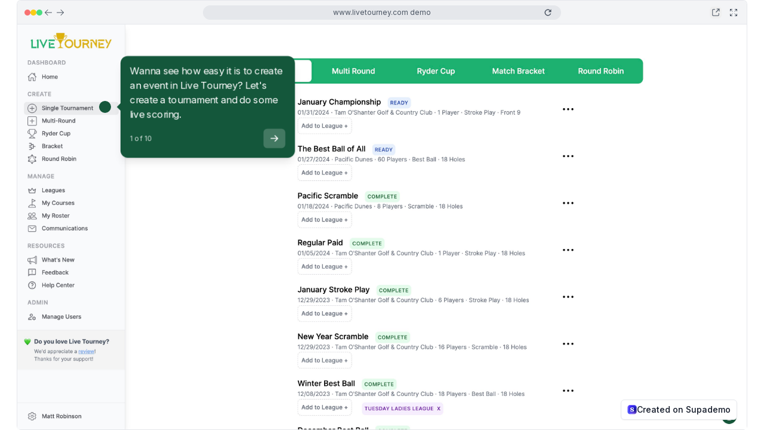

--- FILE ---
content_type: text/html; charset=utf-8
request_url: https://app.supademo.com/embed/C74Yf255cwEQMpYxDS0oZ
body_size: 9212
content:
<!DOCTYPE html><html lang="en" class="w-full h-full"><head><meta charSet="utf-8"/><meta name="viewport" content="width=device-width, initial-scale=1"/><link rel="stylesheet" href="https://cdn.supademo.com/v2.79.21/_next/static/css/960d3325b129bf89.css" data-precedence="next"/><link rel="stylesheet" href="https://cdn.supademo.com/v2.79.21/_next/static/css/e306e5c25c8124a6.css" data-precedence="next"/><link rel="stylesheet" href="https://cdn.supademo.com/v2.79.21/_next/static/css/20720a659c31249d.css" data-precedence="next"/><link rel="stylesheet" href="https://cdn.supademo.com/v2.79.21/_next/static/css/715be398208dca58.css" data-precedence="next"/><link rel="stylesheet" href="https://cdn.supademo.com/v2.79.21/_next/static/css/823a57dd7ae1809b.css" data-precedence="next"/><link rel="preload" as="script" fetchPriority="low" href="https://cdn.supademo.com/v2.79.21/_next/static/chunks/webpack-efc5fc0f9fe68203.js"/><script src="https://cdn.supademo.com/v2.79.21/_next/static/chunks/dca26957-387c845f047a5b30.js" async=""></script><script src="https://cdn.supademo.com/v2.79.21/_next/static/chunks/9360-1fdc0f6542d1cf65.js" async=""></script><script src="https://cdn.supademo.com/v2.79.21/_next/static/chunks/main-app-da6fc4bd78f1e2d5.js" async=""></script><script src="https://cdn.supademo.com/v2.79.21/_next/static/chunks/7251-38f82c5a873d4484.js" async=""></script><script src="https://cdn.supademo.com/v2.79.21/_next/static/chunks/5565-c9df7c5686d5950f.js" async=""></script><script src="https://cdn.supademo.com/v2.79.21/_next/static/chunks/2303-a818487e556acbe7.js" async=""></script><script src="https://cdn.supademo.com/v2.79.21/_next/static/chunks/5529-86fbb9e718e7ddac.js" async=""></script><script src="https://cdn.supademo.com/v2.79.21/_next/static/chunks/app/global-error-898b604e16b5e212.js" async=""></script><script src="https://cdn.supademo.com/v2.79.21/_next/static/chunks/84987f52-11c325c5c8ab4a66.js" async=""></script><script src="https://cdn.supademo.com/v2.79.21/_next/static/chunks/da2f8131-9357f1c068cef812.js" async=""></script><script src="https://cdn.supademo.com/v2.79.21/_next/static/chunks/b793bd7b-2e9889ad3e5f6f1d.js" async=""></script><script src="https://cdn.supademo.com/v2.79.21/_next/static/chunks/a89a763e-0532726c55aa9ef9.js" async=""></script><script src="https://cdn.supademo.com/v2.79.21/_next/static/chunks/7fff76cc-cf114f53ba815f58.js" async=""></script><script src="https://cdn.supademo.com/v2.79.21/_next/static/chunks/bfcbc0d5-31a695d1e0a55948.js" async=""></script><script src="https://cdn.supademo.com/v2.79.21/_next/static/chunks/8fbb4c4f-3b8e10d4c11bf83f.js" async=""></script><script src="https://cdn.supademo.com/v2.79.21/_next/static/chunks/37cea4ad-960b1438b2c21a5a.js" async=""></script><script src="https://cdn.supademo.com/v2.79.21/_next/static/chunks/25b3c1ed-ce6ab8a8cb50f954.js" async=""></script><script src="https://cdn.supademo.com/v2.79.21/_next/static/chunks/6208-3f8ecb33dd1fd95e.js" async=""></script><script src="https://cdn.supademo.com/v2.79.21/_next/static/chunks/38-29c0360f7da05e5b.js" async=""></script><script src="https://cdn.supademo.com/v2.79.21/_next/static/chunks/6279-05efa2eefaa6e723.js" async=""></script><script src="https://cdn.supademo.com/v2.79.21/_next/static/chunks/4151-e0cd91346612be7d.js" async=""></script><script src="https://cdn.supademo.com/v2.79.21/_next/static/chunks/5039-83e80554a180ca0a.js" async=""></script><script src="https://cdn.supademo.com/v2.79.21/_next/static/chunks/163-2ab21c128f179f45.js" async=""></script><script src="https://cdn.supademo.com/v2.79.21/_next/static/chunks/9151-cccad0904e5d6e3c.js" async=""></script><script src="https://cdn.supademo.com/v2.79.21/_next/static/chunks/2912-7d38ee1a92d99bfb.js" async=""></script><script src="https://cdn.supademo.com/v2.79.21/_next/static/chunks/7586-cc0f72c6e8b2594c.js" async=""></script><script src="https://cdn.supademo.com/v2.79.21/_next/static/chunks/2411-41989a8375943607.js" async=""></script><script src="https://cdn.supademo.com/v2.79.21/_next/static/chunks/3458-2c398edb96ad373c.js" async=""></script><script src="https://cdn.supademo.com/v2.79.21/_next/static/chunks/9456-61d01ef88da69d0f.js" async=""></script><script src="https://cdn.supademo.com/v2.79.21/_next/static/chunks/1079-c993a117ee508a72.js" async=""></script><script src="https://cdn.supademo.com/v2.79.21/_next/static/chunks/5164-9e1698133bc81968.js" async=""></script><script src="https://cdn.supademo.com/v2.79.21/_next/static/chunks/2694-5d00df16a440f360.js" async=""></script><script src="https://cdn.supademo.com/v2.79.21/_next/static/chunks/6535-8396829c2e4cbd00.js" async=""></script><script src="https://cdn.supademo.com/v2.79.21/_next/static/chunks/3964-8a8d86ea99d75a8e.js" async=""></script><script src="https://cdn.supademo.com/v2.79.21/_next/static/chunks/2714-311f4ad30eee66b5.js" async=""></script><script src="https://cdn.supademo.com/v2.79.21/_next/static/chunks/6794-152119115d02e292.js" async=""></script><script src="https://cdn.supademo.com/v2.79.21/_next/static/chunks/8453-2a659fb00b004988.js" async=""></script><script src="https://cdn.supademo.com/v2.79.21/_next/static/chunks/4377-0f9a2044da23d2bb.js" async=""></script><script src="https://cdn.supademo.com/v2.79.21/_next/static/chunks/7009-3e02b6855b4c8101.js" async=""></script><script src="https://cdn.supademo.com/v2.79.21/_next/static/chunks/6761-e2f2a6b05a968343.js" async=""></script><script src="https://cdn.supademo.com/v2.79.21/_next/static/chunks/9225-66c58f3a3fe7606b.js" async=""></script><script src="https://cdn.supademo.com/v2.79.21/_next/static/chunks/432-6665f451bcd374f8.js" async=""></script><script src="https://cdn.supademo.com/v2.79.21/_next/static/chunks/2325-177bf245ac5476ca.js" async=""></script><script src="https://cdn.supademo.com/v2.79.21/_next/static/chunks/9465-cb8f2331d25684ab.js" async=""></script><script src="https://cdn.supademo.com/v2.79.21/_next/static/chunks/2205-1384600fe771171f.js" async=""></script><script src="https://cdn.supademo.com/v2.79.21/_next/static/chunks/7279-fc309f66d006d3da.js" async=""></script><script src="https://cdn.supademo.com/v2.79.21/_next/static/chunks/1159-aca5211b4a27bb01.js" async=""></script><script src="https://cdn.supademo.com/v2.79.21/_next/static/chunks/5950-cd9eebb2889eeeca.js" async=""></script><script src="https://cdn.supademo.com/v2.79.21/_next/static/chunks/5658-ece890236b71ee59.js" async=""></script><script src="https://cdn.supademo.com/v2.79.21/_next/static/chunks/756-679028b72e38e5e2.js" async=""></script><script src="https://cdn.supademo.com/v2.79.21/_next/static/chunks/8423-912b1385d58d6a08.js" async=""></script><script src="https://cdn.supademo.com/v2.79.21/_next/static/chunks/4910-30c061a1b5b38817.js" async=""></script><script src="https://cdn.supademo.com/v2.79.21/_next/static/chunks/7997-22a35380de98fe1b.js" async=""></script><script src="https://cdn.supademo.com/v2.79.21/_next/static/chunks/1451-dacd7cb60cc30407.js" async=""></script><script src="https://cdn.supademo.com/v2.79.21/_next/static/chunks/261-1eea86a9b43ce63b.js" async=""></script><script src="https://cdn.supademo.com/v2.79.21/_next/static/chunks/6793-b1a058911b24f1b9.js" async=""></script><script src="https://cdn.supademo.com/v2.79.21/_next/static/chunks/7167-cb4ae8a1034a542e.js" async=""></script><script src="https://cdn.supademo.com/v2.79.21/_next/static/chunks/5479-8c915298b65cd28d.js" async=""></script><script src="https://cdn.supademo.com/v2.79.21/_next/static/chunks/3329-cc4ed52b428212fb.js" async=""></script><script src="https://cdn.supademo.com/v2.79.21/_next/static/chunks/9348-df2ed294ee399520.js" async=""></script><script src="https://cdn.supademo.com/v2.79.21/_next/static/chunks/9739-d4eaec41941c67ac.js" async=""></script><script src="https://cdn.supademo.com/v2.79.21/_next/static/chunks/6446-d181889dfc3c7624.js" async=""></script><script src="https://cdn.supademo.com/v2.79.21/_next/static/chunks/953-a111aa465a4ea450.js" async=""></script><script src="https://cdn.supademo.com/v2.79.21/_next/static/chunks/6325-af5cd5a624849e21.js" async=""></script><script src="https://cdn.supademo.com/v2.79.21/_next/static/chunks/5655-a6a0c1b35f02b403.js" async=""></script><script src="https://cdn.supademo.com/v2.79.21/_next/static/chunks/5755-681e0d8de6a324b5.js" async=""></script><script src="https://cdn.supademo.com/v2.79.21/_next/static/chunks/9152-6fbd13356c9d3f17.js" async=""></script><script src="https://cdn.supademo.com/v2.79.21/_next/static/chunks/8703-09986ea8dd36da9c.js" async=""></script><script src="https://cdn.supademo.com/v2.79.21/_next/static/chunks/966-124792b96f7cdfaa.js" async=""></script><script src="https://cdn.supademo.com/v2.79.21/_next/static/chunks/5215-7d5b2c5ddfe588c4.js" async=""></script><script src="https://cdn.supademo.com/v2.79.21/_next/static/chunks/app/layout-44760a7970cdfaad.js" async=""></script><script src="https://cdn.supademo.com/v2.79.21/_next/static/chunks/app/error-cfb014e1056a7cbb.js" async=""></script><script src="https://cdn.supademo.com/v2.79.21/_next/static/chunks/app/not-found-f51bec6138eb6710.js" async=""></script><script src="https://cdn.supademo.com/v2.79.21/_next/static/chunks/app/embed/%5Bid%5D/page-ffe96eff5e01bcfe.js" async=""></script><meta name="next-size-adjust" content=""/><title>www.livetourney.com demo</title><meta name="description" content="Golf Tournament Software demo showing how easy and simple it is to create golf tournaments with live scoring using Live Tourney."/><link rel="alternate" type="application/json+oembed" href="https://app.supademo.com/api/oembed?url=https://app.supademo.com/embed/C74Yf255cwEQMpYxDS0oZ&amp;format=json"/><meta property="og:title" content="www.livetourney.com demo"/><meta property="og:description" content="Golf Tournament Software demo showing how easy and simple it is to create golf tournaments with live scoring using Live Tourney."/><meta property="og:url" content="https://app.supademo.com/demo/C74Yf255cwEQMpYxDS0oZ"/><meta property="og:site_name" content="Supademo"/><meta property="og:locale" content="en-US"/><meta property="og:image" content="https://app.supademo.com/api/demo/C74Yf255cwEQMpYxDS0oZ/image"/><meta property="og:image:width" content="1200"/><meta property="og:image:height" content="600"/><meta property="og:image:alt" content="Demo Image"/><meta property="og:type" content="website"/><meta name="twitter:card" content="player"/><meta name="twitter:site" content="@SupademoHQ"/><meta name="twitter:creator" content="@SupademoHQ"/><meta name="twitter:title" content="www.livetourney.com demo"/><meta name="twitter:description" content="Golf Tournament Software demo showing how easy and simple it is to create golf tournaments with live scoring using Live Tourney."/><meta name="twitter:image" content="https://app.supademo.com/api/demo/C74Yf255cwEQMpYxDS0oZ/image"/><meta name="twitter:player" content="https://app.supademo.com/embed/C74Yf255cwEQMpYxDS0oZ"/><meta name="twitter:player:stream" content="https://app.supademo.com/embed/C74Yf255cwEQMpYxDS0oZ"/><meta name="twitter:player:width" content="1280"/><meta name="twitter:player:height" content="720"/><link rel="icon" href="https://cdn.supademo.com/favicon.ico"/><link rel="iframely supademo app" href="https://app.supademo.com/embed/C74Yf255cwEQMpYxDS0oZ" type="text/html" media="position: relative; box-sizing: content-box; max-height: 80vh; max-height: 80svh; width: 100%; aspect-ratio: 3456/1916; padding: 40px 0 40px 0;"/><meta name="sentry-trace" content="f61a01f534a56ca082a806807d6aa196-fa70a74790fd3dec"/><meta name="baggage" content="sentry-environment=production,sentry-public_key=9fec87a062ea1bd40a2f0fa33ae2e703,sentry-trace_id=f61a01f534a56ca082a806807d6aa196,sentry-org_id=4506441840066560"/><script src="https://cdn.supademo.com/v2.79.21/_next/static/chunks/polyfills-42372ed130431b0a.js" noModule=""></script></head><body class="w-full h-full" data-wappalyzer-identifier="supademo"><div class="h-full w-full relative overflow-hidden"><!--$!--><template data-dgst="BAILOUT_TO_CLIENT_SIDE_RENDERING"></template><!--/$--></div><div data-rht-toaster="" style="position:fixed;z-index:9999;top:16px;left:16px;right:16px;bottom:16px;pointer-events:none"></div><script src="https://cdn.supademo.com/v2.79.21/_next/static/chunks/webpack-efc5fc0f9fe68203.js" id="_R_" async=""></script><script>(self.__next_f=self.__next_f||[]).push([0])</script><script>self.__next_f.push([1,"1:\"$Sreact.fragment\"\n3:I[50414,[],\"\"]\n4:I[83236,[],\"\"]\n6:I[33127,[],\"OutletBoundary\"]\n9:I[33127,[],\"ViewportBoundary\"]\nb:I[33127,[],\"MetadataBoundary\"]\nd:I[49779,[\"7251\",\"static/chunks/7251-38f82c5a873d4484.js\",\"5565\",\"static/chunks/5565-c9df7c5686d5950f.js\",\"2303\",\"static/chunks/2303-a818487e556acbe7.js\",\"5529\",\"static/chunks/5529-86fbb9e718e7ddac.js\",\"4219\",\"static/chunks/app/global-error-898b604e16b5e212.js\"],\"default\"]\n:HL[\"https://cdn.supademo.com/v2.79.21/_next/static/css/960d3325b129bf89.css\",\"style\"]\n:HL[\"https://cdn.supademo.com/v2.79.21/_next/static/css/e306e5c25c8124a6.css\",\"style\"]\n:HL[\"https://cdn.supademo.com/v2.79.21/_next/static/css/20720a659c31249d.css\",\"style\"]\n:HL[\"https://cdn.supademo.com/v2.79.21/_next/static/css/715be398208dca58.css\",\"style\"]\n:HL[\"https://cdn.supademo.com/v2.79.21/_next/static/css/823a57dd7ae1809b.css\",\"style\"]\n"])</script><script>self.__next_f.push([1,"0:{\"P\":null,\"b\":\"KiAwK6OCk8GYBuNT5QIXF\",\"p\":\"https://cdn.supademo.com/v2.79.21\",\"c\":[\"\",\"embed\",\"C74Yf255cwEQMpYxDS0oZ\"],\"i\":false,\"f\":[[[\"\",{\"children\":[\"embed\",{\"children\":[[\"id\",\"C74Yf255cwEQMpYxDS0oZ\",\"d\"],{\"children\":[\"__PAGE__\",{}]}]}]},\"$undefined\",\"$undefined\",true],[\"\",[\"$\",\"$1\",\"c\",{\"children\":[[[\"$\",\"link\",\"0\",{\"rel\":\"stylesheet\",\"href\":\"https://cdn.supademo.com/v2.79.21/_next/static/css/960d3325b129bf89.css\",\"precedence\":\"next\",\"crossOrigin\":\"$undefined\",\"nonce\":\"$undefined\"}],[\"$\",\"link\",\"1\",{\"rel\":\"stylesheet\",\"href\":\"https://cdn.supademo.com/v2.79.21/_next/static/css/e306e5c25c8124a6.css\",\"precedence\":\"next\",\"crossOrigin\":\"$undefined\",\"nonce\":\"$undefined\"}],[\"$\",\"link\",\"2\",{\"rel\":\"stylesheet\",\"href\":\"https://cdn.supademo.com/v2.79.21/_next/static/css/20720a659c31249d.css\",\"precedence\":\"next\",\"crossOrigin\":\"$undefined\",\"nonce\":\"$undefined\"}],[\"$\",\"link\",\"3\",{\"rel\":\"stylesheet\",\"href\":\"https://cdn.supademo.com/v2.79.21/_next/static/css/715be398208dca58.css\",\"precedence\":\"next\",\"crossOrigin\":\"$undefined\",\"nonce\":\"$undefined\"}],[\"$\",\"link\",\"4\",{\"rel\":\"stylesheet\",\"href\":\"https://cdn.supademo.com/v2.79.21/_next/static/css/823a57dd7ae1809b.css\",\"precedence\":\"next\",\"crossOrigin\":\"$undefined\",\"nonce\":\"$undefined\"}]],\"$L2\"]}],{\"children\":[\"embed\",[\"$\",\"$1\",\"c\",{\"children\":[null,[\"$\",\"$L3\",null,{\"parallelRouterKey\":\"children\",\"error\":\"$undefined\",\"errorStyles\":\"$undefined\",\"errorScripts\":\"$undefined\",\"template\":[\"$\",\"$L4\",null,{}],\"templateStyles\":\"$undefined\",\"templateScripts\":\"$undefined\",\"notFound\":\"$undefined\",\"forbidden\":\"$undefined\",\"unauthorized\":\"$undefined\"}]]}],{\"children\":[[\"id\",\"C74Yf255cwEQMpYxDS0oZ\",\"d\"],[\"$\",\"$1\",\"c\",{\"children\":[null,[\"$\",\"$L3\",null,{\"parallelRouterKey\":\"children\",\"error\":\"$undefined\",\"errorStyles\":\"$undefined\",\"errorScripts\":\"$undefined\",\"template\":[\"$\",\"$L4\",null,{}],\"templateStyles\":\"$undefined\",\"templateScripts\":\"$undefined\",\"notFound\":\"$undefined\",\"forbidden\":\"$undefined\",\"unauthorized\":\"$undefined\"}]]}],{\"children\":[\"__PAGE__\",[\"$\",\"$1\",\"c\",{\"children\":[\"$L5\",null,[\"$\",\"$L6\",null,{\"children\":[\"$L7\",\"$L8\"]}]]}],{},null,false]},null,false]},null,false]},null,false],[\"$\",\"$1\",\"h\",{\"children\":[null,[[\"$\",\"$L9\",null,{\"children\":\"$La\"}],[\"$\",\"meta\",null,{\"name\":\"next-size-adjust\",\"content\":\"\"}]],[\"$\",\"$Lb\",null,{\"children\":\"$Lc\"}]]}],false]],\"m\":\"$undefined\",\"G\":[\"$d\",[]],\"s\":false,\"S\":false}\n"])</script><script>self.__next_f.push([1,"a:[[\"$\",\"meta\",\"0\",{\"charSet\":\"utf-8\"}],[\"$\",\"meta\",\"1\",{\"name\":\"viewport\",\"content\":\"width=device-width, initial-scale=1\"}]]\n7:null\n"])</script><script>self.__next_f.push([1,"e:I[17529,[\"5294\",\"static/chunks/84987f52-11c325c5c8ab4a66.js\",\"2407\",\"static/chunks/da2f8131-9357f1c068cef812.js\",\"8051\",\"static/chunks/b793bd7b-2e9889ad3e5f6f1d.js\",\"5197\",\"static/chunks/a89a763e-0532726c55aa9ef9.js\",\"3481\",\"static/chunks/7fff76cc-cf114f53ba815f58.js\",\"7684\",\"static/chunks/bfcbc0d5-31a695d1e0a55948.js\",\"4548\",\"static/chunks/8fbb4c4f-3b8e10d4c11bf83f.js\",\"2313\",\"static/chunks/37cea4ad-960b1438b2c21a5a.js\",\"9018\",\"static/chunks/25b3c1ed-ce6ab8a8cb50f954.js\",\"6208\",\"static/chunks/6208-3f8ecb33dd1fd95e.js\",\"7251\",\"static/chunks/7251-38f82c5a873d4484.js\",\"5565\",\"static/chunks/5565-c9df7c5686d5950f.js\",\"38\",\"static/chunks/38-29c0360f7da05e5b.js\",\"6279\",\"static/chunks/6279-05efa2eefaa6e723.js\",\"2303\",\"static/chunks/2303-a818487e556acbe7.js\",\"4151\",\"static/chunks/4151-e0cd91346612be7d.js\",\"5039\",\"static/chunks/5039-83e80554a180ca0a.js\",\"163\",\"static/chunks/163-2ab21c128f179f45.js\",\"9151\",\"static/chunks/9151-cccad0904e5d6e3c.js\",\"2912\",\"static/chunks/2912-7d38ee1a92d99bfb.js\",\"7586\",\"static/chunks/7586-cc0f72c6e8b2594c.js\",\"2411\",\"static/chunks/2411-41989a8375943607.js\",\"3458\",\"static/chunks/3458-2c398edb96ad373c.js\",\"9456\",\"static/chunks/9456-61d01ef88da69d0f.js\",\"1079\",\"static/chunks/1079-c993a117ee508a72.js\",\"5164\",\"static/chunks/5164-9e1698133bc81968.js\",\"2694\",\"static/chunks/2694-5d00df16a440f360.js\",\"6535\",\"static/chunks/6535-8396829c2e4cbd00.js\",\"3964\",\"static/chunks/3964-8a8d86ea99d75a8e.js\",\"2714\",\"static/chunks/2714-311f4ad30eee66b5.js\",\"6794\",\"static/chunks/6794-152119115d02e292.js\",\"8453\",\"static/chunks/8453-2a659fb00b004988.js\",\"4377\",\"static/chunks/4377-0f9a2044da23d2bb.js\",\"7009\",\"static/chunks/7009-3e02b6855b4c8101.js\",\"6761\",\"static/chunks/6761-e2f2a6b05a968343.js\",\"9225\",\"static/chunks/9225-66c58f3a3fe7606b.js\",\"432\",\"static/chunks/432-6665f451bcd374f8.js\",\"2325\",\"static/chunks/2325-177bf245ac5476ca.js\",\"9465\",\"static/chunks/9465-cb8f2331d25684ab.js\",\"2205\",\"static/chunks/2205-1384600fe771171f.js\",\"7279\",\"static/chunks/7279-fc309f66d006d3da.js\",\"1159\",\"static/chunks/1159-aca5211b4a27bb01.js\",\"5950\",\"static/chunks/5950-cd9eebb2889eeeca.js\",\"5658\",\"static/chunks/5658-ece890236b71ee59.js\",\"756\",\"static/chunks/756-679028b72e38e5e2.js\",\"8423\",\"static/chunks/8423-912b1385d58d6a08.js\",\"4910\",\"static/chunks/4910-30c061a1b5b38817.js\",\"7997\",\"static/chunks/7997-22a35380de98fe1b.js\",\"1451\",\"static/chunks/1451-dacd7cb60cc30407.js\",\"261\",\"static/chunks/261-1eea86a9b43ce63b.js\",\"6793\",\"static/chunks/6793-b1a058911b24f1b9.js\",\"7167\",\"static/chunks/7167-cb4ae8a1034a542e.js\",\"5479\",\"static/chunks/5479-8c915298b65cd28d.js\",\"3329\",\"static/chunks/3329-cc4ed52b428212fb.js\",\"9348\",\"static/chunks/9348-df2ed294ee399520.js\",\"9739\",\"static/chunks/9739-d4eaec41941c67ac.js\",\"6446\",\"static/chunks/6446-d181889dfc3c7624.js\",\"953\",\"static/chunks/953-a111aa465a4ea450.js\",\"6325\",\"static/chunks/6325-af5cd5a624849e21.js\",\"5655\",\"static/chunks/5655-a6a0c1b35f02b403.js\",\"5755\",\"static/chunks/5755-681e0d8de6a324b5.js\",\"9152\",\"static/chunks/9152-6fbd13356c9d3f17.js\",\"8703\",\"static/chunks/8703-09986ea8dd36da9c.js\",\"966\",\"static/chunks/966-124792b96f7cdfaa.js\",\"5215\",\"static/chunks/5215-7d5b2c5ddfe588c4.js\",\"7177\",\"static/chunks/app/layout-44760a7970cdfaad.js\"],\"default\",1]\n"])</script><script>self.__next_f.push([1,"f:I[51111,[\"7251\",\"static/chunks/7251-38f82c5a873d4484.js\",\"5565\",\"static/chunks/5565-c9df7c5686d5950f.js\",\"2303\",\"static/chunks/2303-a818487e556acbe7.js\",\"5529\",\"static/chunks/5529-86fbb9e718e7ddac.js\",\"8039\",\"static/chunks/app/error-cfb014e1056a7cbb.js\"],\"default\"]\n10:I[35529,[\"7251\",\"static/chunks/7251-38f82c5a873d4484.js\",\"5565\",\"static/chunks/5565-c9df7c5686d5950f.js\",\"2303\",\"static/chunks/2303-a818487e556acbe7.js\",\"5529\",\"static/chunks/5529-86fbb9e718e7ddac.js\",\"4345\",\"static/chunks/app/not-found-f51bec6138eb6710.js\"],\"Error\"]\n"])</script><script>self.__next_f.push([1,"2:[\"$\",\"html\",null,{\"lang\":\"en\",\"className\":\"w-full h-full\",\"children\":[\"$\",\"body\",null,{\"className\":\"w-full h-full\",\"data-wappalyzer-identifier\":\"supademo\",\"children\":[\"$\",\"$Le\",null,{\"serverSession\":null,\"intercomToken\":null,\"whiteLabel\":null,\"featureFlagData\":{\"flags\":[{\"id\":\"cmkl9zz1s000q1i0i1ksalz86\",\"name\":\"hotspot_panel_v2\",\"status\":\"Inactive\"},{\"id\":\"cmklm7efc000dy80idzlgett4\",\"name\":\"duplicate_nodes\",\"status\":\"Inactive\"},{\"id\":\"cmkmwtziu001ww20iemci67lk\",\"name\":\"ai_html\",\"status\":\"Selective\"}],\"featureFlagOverrides\":[]},\"children\":[\"$\",\"$L3\",null,{\"parallelRouterKey\":\"children\",\"error\":\"$f\",\"errorStyles\":[],\"errorScripts\":[],\"template\":[\"$\",\"$L4\",null,{}],\"templateStyles\":\"$undefined\",\"templateScripts\":\"$undefined\",\"notFound\":[[\"$\",\"$L10\",null,{\"pageId\":\"page-not-found\"}],[]],\"forbidden\":\"$undefined\",\"unauthorized\":\"$undefined\"}]}]}]}]\n"])</script><script>self.__next_f.push([1,"11:I[96694,[\"5294\",\"static/chunks/84987f52-11c325c5c8ab4a66.js\",\"8051\",\"static/chunks/b793bd7b-2e9889ad3e5f6f1d.js\",\"5197\",\"static/chunks/a89a763e-0532726c55aa9ef9.js\",\"3481\",\"static/chunks/7fff76cc-cf114f53ba815f58.js\",\"7684\",\"static/chunks/bfcbc0d5-31a695d1e0a55948.js\",\"9018\",\"static/chunks/25b3c1ed-ce6ab8a8cb50f954.js\",\"6208\",\"static/chunks/6208-3f8ecb33dd1fd95e.js\",\"7251\",\"static/chunks/7251-38f82c5a873d4484.js\",\"5565\",\"static/chunks/5565-c9df7c5686d5950f.js\",\"38\",\"static/chunks/38-29c0360f7da05e5b.js\",\"6279\",\"static/chunks/6279-05efa2eefaa6e723.js\",\"2303\",\"static/chunks/2303-a818487e556acbe7.js\",\"4151\",\"static/chunks/4151-e0cd91346612be7d.js\",\"5039\",\"static/chunks/5039-83e80554a180ca0a.js\",\"163\",\"static/chunks/163-2ab21c128f179f45.js\",\"9151\",\"static/chunks/9151-cccad0904e5d6e3c.js\",\"2912\",\"static/chunks/2912-7d38ee1a92d99bfb.js\",\"7586\",\"static/chunks/7586-cc0f72c6e8b2594c.js\",\"2411\",\"static/chunks/2411-41989a8375943607.js\",\"3458\",\"static/chunks/3458-2c398edb96ad373c.js\",\"9456\",\"static/chunks/9456-61d01ef88da69d0f.js\",\"1079\",\"static/chunks/1079-c993a117ee508a72.js\",\"5164\",\"static/chunks/5164-9e1698133bc81968.js\",\"2694\",\"static/chunks/2694-5d00df16a440f360.js\",\"6535\",\"static/chunks/6535-8396829c2e4cbd00.js\",\"2714\",\"static/chunks/2714-311f4ad30eee66b5.js\",\"6794\",\"static/chunks/6794-152119115d02e292.js\",\"8453\",\"static/chunks/8453-2a659fb00b004988.js\",\"7009\",\"static/chunks/7009-3e02b6855b4c8101.js\",\"6761\",\"static/chunks/6761-e2f2a6b05a968343.js\",\"9225\",\"static/chunks/9225-66c58f3a3fe7606b.js\",\"432\",\"static/chunks/432-6665f451bcd374f8.js\",\"2325\",\"static/chunks/2325-177bf245ac5476ca.js\",\"9465\",\"static/chunks/9465-cb8f2331d25684ab.js\",\"2205\",\"static/chunks/2205-1384600fe771171f.js\",\"7279\",\"static/chunks/7279-fc309f66d006d3da.js\",\"5658\",\"static/chunks/5658-ece890236b71ee59.js\",\"756\",\"static/chunks/756-679028b72e38e5e2.js\",\"7997\",\"static/chunks/7997-22a35380de98fe1b.js\",\"261\",\"static/chunks/261-1eea86a9b43ce63b.js\",\"6793\",\"static/chunks/6793-b1a058911b24f1b9.js\",\"7167\",\"static/chunks/7167-cb4ae8a1034a542e.js\",\"5479\",\"static/chunks/5479-8c915298b65cd28d.js\",\"3329\",\"static/chunks/3329-cc4ed52b428212fb.js\",\"9739\",\"static/chunks/9739-d4eaec41941c67ac.js\",\"6446\",\"static/chunks/6446-d181889dfc3c7624.js\",\"6325\",\"static/chunks/6325-af5cd5a624849e21.js\",\"7382\",\"static/chunks/app/embed/%5Bid%5D/page-ffe96eff5e01bcfe.js\"],\"EmbedViewPage\",1]\n"])</script><script>self.__next_f.push([1,"5:[\"$\",\"$L11\",null,{\"demo\":{\"id\":\"C74Yf255cwEQMpYxDS0oZ\",\"createdAt\":\"2024-01-19T02:41:28.016Z\",\"updatedAt\":\"2025-01-16T04:57:27.769Z\",\"title\":\"www.livetourney.com demo\",\"published\":true,\"color\":\"bg-gray-200\",\"authorId\":\"clrfx46f10bxype5xps4es7rc\",\"metadesc\":\"Golf Tournament Software demo showing how easy and simple it is to create golf tournaments with live scoring using Live Tourney.\",\"customMetadataImage\":null,\"ctabtntext\":\"Start your free trial\",\"ctabtncolor\":\"#14573b\",\"ctabtntextcolor\":\"#fff\",\"ctabtnlink\":\"https://www.livetourney.com/signup\",\"autoplay\":false,\"autoplayduration\":5000,\"autoPlayDelay\":0,\"customizePerStep\":false,\"showplaypause\":true,\"loop\":false,\"progressbar\":false,\"font\":\"Default\",\"workspaceId\":\"clrfx538n0bywpe5xm86m0y56\",\"darkmode\":false,\"shared\":true,\"folderId\":null,\"border\":true,\"nextButton\":true,\"showSteps\":true,\"globalSettings\":true,\"hotspotTextVisible\":true,\"hotspotOpacity\":\"100\",\"number\":null,\"topBar\":true,\"indexable\":true,\"displayAuthor\":true,\"displayDescription\":false,\"showSupademoLink\":true,\"showCCButton\":true,\"archived\":false,\"archivedAt\":null,\"domainURL\":null,\"brandLogo\":\"https://d2vsad3r6ug0tf.cloudfront.net/workspacelogos/sQm1-LMoOmQjNgnj4-wHx\",\"allowDuplicate\":false,\"recordOwnVoice\":false,\"backgroundId\":null,\"backgroundMusicUrl\":null,\"backgroundMusicVolume\":50,\"demoSource\":null,\"type\":\"Default\",\"fullWidth\":false,\"detectBrowserLanguage\":true,\"customFontId\":null,\"mobileHotspotView\":true,\"config\":null,\"showWatermark\":null,\"watermarkLogoUrl\":null,\"watermarkText\":null,\"watermarkLink\":null,\"sendNotification\":true,\"allowExternalComments\":false,\"author\":{\"id\":\"clrfx46f10bxype5xps4es7rc\",\"name\":\"Matt Robinson\",\"image\":\"https://lh3.googleusercontent.com/a/ACg8ocLc6hbGGqopKzurPJdNsmwcDS0-S2pmfAXMYZY9oKVMHg=s96-c\"},\"steps\":[{\"id\":\"clrk1b4yz0dz6pe5b6608qad1\",\"number\":\"1\",\"text\":\"Click on \\\"Single Tournament\\\"\",\"image\":\"https://media.supademo.com/clrfx46f10bxype5xps4es7rc/lPCB1Esz8MTlq3-95V.png\",\"video\":null,\"createdAt\":\"2024-01-19T02:41:31.883Z\",\"updatedAt\":\"2024-01-19T04:52:39.823Z\",\"demoId\":\"C74Yf255cwEQMpYxDS0oZ\",\"imageWidth\":\"688\",\"imageHeight\":\"381\",\"mouseXCooridnate\":\"8.854166666666668\",\"mouseYCooridnate\":\"19.832985386221296\",\"editedImage\":null,\"widthOrg\":3456,\"heightOrg\":1916,\"bgcolor\":\"#4f46e5\",\"textcolor\":\"#fff\",\"imgState\":null,\"trimStart\":\"0\",\"trimEnd\":\"100\",\"videoWidth\":null,\"videoHeight\":null,\"videoDuration\":null,\"audio\":null,\"audioText\":null,\"voice\":null,\"audioLanguage\":null,\"audioDuration\":null,\"captionsUrl\":null,\"zoomPositionX\":null,\"zoomPositionY\":null,\"zoomWidth\":null,\"zoomHeight\":null,\"playbackRate\":\"1\",\"mute\":null,\"mediaFitMode\":\"Cover\",\"mediaAlignMode\":\"Center\",\"htmlCaptureId\":null,\"backdrop\":\"None\",\"pageUrl\":null,\"recordingSessionId\":null,\"preventScroll\":false,\"duration\":null,\"transition\":null,\"customDescription\":null,\"hotspots\":[{\"id\":\"clrk1b50m0dz7pe5bo62weaa3\",\"number\":\"2\",\"createdAt\":\"2024-01-19T02:41:31.942Z\",\"updatedAt\":\"2024-01-20T05:23:27.227Z\",\"default\":false,\"text\":\"Wanna see how easy it is to create an event in Live Tourney? Let's create a tournament and do some live scoring.\",\"bgcolor\":\"#14573b\",\"textcolor\":\"#ffffff\",\"mouseXCooridnate\":\"12.041867734711898\",\"mouseYCooridnate\":\"20.39068371756748\",\"style\":\"Circle\",\"animation\":\"Ping\",\"isVisible\":true,\"boxWidth\":\"0\",\"boxHeight\":\"0\",\"prevslide\":null,\"nextslide\":\"clrk1crhx0e2ipe5bvy6bvb5d\",\"stepId\":\"clrk1b4yz0dz6pe5b6608qad1\",\"tipposition\":\"right\",\"nextButton\":true,\"textVisible\":null,\"htmlValue\":\"\u003cdiv class=\\\"text-ellipsis overflow-hidden false\\\"\u003eSingle Tournament\u003c/div\u003e\",\"aiText\":null,\"aiTextVisible\":false,\"anchorNodeId\":null,\"anchorPosition\":\"BottomCenter\",\"nextButtonText\":null,\"backButtonText\":null,\"hotspotWidth\":\"Medium\",\"textAlign\":\"Left\",\"modalPosition\":\"Center\",\"borderRadius\":\"Round\",\"nextButtonAction\":\"Slide\",\"nextButtonUrl\":null,\"nextButtonBgColor\":null,\"nextButtonTextColor\":null,\"nextButtonDisabled\":false,\"backButtonAction\":\"Slide\",\"backButtonUrl\":null,\"backButtonBgColor\":null,\"backButtonTextColor\":null,\"backButtonDisabled\":false}],\"chapter\":null,\"comments\":[]},{\"id\":\"clrk1crhx0e2ipe5bvy6bvb5d\",\"number\":\"2\",\"text\":\"Click on \\\"NEXT\\\"\",\"image\":\"https://media.supademo.com/clrfx46f10bxype5xps4es7rc/jjzQCwcyVrKnkFePLE.png\",\"video\":null,\"createdAt\":\"2024-01-19T02:42:47.733Z\",\"updatedAt\":\"2024-01-19T04:52:39.822Z\",\"demoId\":\"C74Yf255cwEQMpYxDS0oZ\",\"imageWidth\":\"688\",\"imageHeight\":\"381\",\"mouseXCooridnate\":\"74.94212962962963\",\"mouseYCooridnate\":\"89.97912317327767\",\"editedImage\":null,\"widthOrg\":3456,\"heightOrg\":1916,\"bgcolor\":\"#4f46e5\",\"textcolor\":\"#fff\",\"imgState\":null,\"trimStart\":\"0\",\"trimEnd\":\"100\",\"videoWidth\":null,\"videoHeight\":null,\"videoDuration\":null,\"audio\":null,\"audioText\":null,\"voice\":null,\"audioLanguage\":null,\"audioDuration\":null,\"captionsUrl\":null,\"zoomPositionX\":null,\"zoomPositionY\":null,\"zoomWidth\":null,\"zoomHeight\":null,\"playbackRate\":\"1\",\"mute\":null,\"mediaFitMode\":\"Cover\",\"mediaAlignMode\":\"Center\",\"htmlCaptureId\":null,\"backdrop\":\"None\",\"pageUrl\":null,\"recordingSessionId\":null,\"preventScroll\":false,\"duration\":null,\"transition\":null,\"customDescription\":null,\"hotspots\":[{\"id\":\"clrk1crif0e2jpe5blf792avm\",\"number\":\"26\",\"createdAt\":\"2024-01-19T02:42:47.751Z\",\"updatedAt\":\"2024-01-20T05:23:21.034Z\",\"default\":false,\"text\":\"We'll make it a 2 player best ball event at our favorite course - Pacific Dunes!\",\"bgcolor\":\"#14573b\",\"textcolor\":\"#ffffff\",\"mouseXCooridnate\":\"74.94212962962963\",\"mouseYCooridnate\":\"89.97912317327767\",\"style\":\"Circle\",\"animation\":\"Ping\",\"isVisible\":true,\"boxWidth\":\"0\",\"boxHeight\":\"0\",\"prevslide\":null,\"nextslide\":\"clrk1cuau0e2ope5bzw6b2qyl\",\"stepId\":\"clrk1crhx0e2ipe5bvy6bvb5d\",\"tipposition\":\"top\",\"nextButton\":true,\"textVisible\":null,\"htmlValue\":\"\u003cbutton class=\\\"cursor-pointer rounded-lg bg-green-500 py-2 px-4 font-semibold uppercase text-white transition duration-200 ease-in-out hover:bg-slate-700 hover:text-white disabled:bg-gray-400 disabled:hover:cursor-not-allowed\\\"\u003eNext\u003c/button\u003e\",\"aiText\":null,\"aiTextVisible\":false,\"anchorNodeId\":null,\"anchorPosition\":\"BottomCenter\",\"nextButtonText\":null,\"backButtonText\":null,\"hotspotWidth\":\"Medium\",\"textAlign\":\"Left\",\"modalPosition\":\"Center\",\"borderRadius\":\"Round\",\"nextButtonAction\":\"Slide\",\"nextButtonUrl\":null,\"nextButtonBgColor\":null,\"nextButtonTextColor\":null,\"nextButtonDisabled\":false,\"backButtonAction\":\"Slide\",\"backButtonUrl\":null,\"backButtonBgColor\":null,\"backButtonTextColor\":null,\"backButtonDisabled\":false}],\"chapter\":null,\"comments\":[]},{\"id\":\"clrk1cuau0e2ope5bzw6b2qyl\",\"number\":\"3\",\"text\":\"Click here\",\"image\":\"https://media.supademo.com/clrfx46f10bxype5xps4es7rc/0L4J3WS3uefGXd5KQl.png\",\"video\":null,\"createdAt\":\"2024-01-19T02:42:51.367Z\",\"updatedAt\":\"2024-01-19T04:52:39.822Z\",\"demoId\":\"C74Yf255cwEQMpYxDS0oZ\",\"imageWidth\":\"688\",\"imageHeight\":\"381\",\"mouseXCooridnate\":\"67.01388888888889\",\"mouseYCooridnate\":\"22.44258872651357\",\"editedImage\":null,\"widthOrg\":3456,\"heightOrg\":1916,\"bgcolor\":\"#4f46e5\",\"textcolor\":\"#fff\",\"imgState\":null,\"trimStart\":\"0\",\"trimEnd\":\"100\",\"videoWidth\":null,\"videoHeight\":null,\"videoDuration\":null,\"audio\":null,\"audioText\":null,\"voice\":null,\"audioLanguage\":null,\"audioDuration\":null,\"captionsUrl\":null,\"zoomPositionX\":null,\"zoomPositionY\":null,\"zoomWidth\":null,\"zoomHeight\":null,\"playbackRate\":\"1\",\"mute\":null,\"mediaFitMode\":\"Cover\",\"mediaAlignMode\":\"Center\",\"htmlCaptureId\":null,\"backdrop\":\"None\",\"pageUrl\":null,\"recordingSessionId\":null,\"preventScroll\":false,\"duration\":null,\"transition\":null,\"customDescription\":null,\"hotspots\":[{\"id\":\"clrk1cuce0e2ppe5bxn14w93y\",\"number\":\"28\",\"createdAt\":\"2024-01-19T02:42:51.422Z\",\"updatedAt\":\"2024-01-20T05:23:21.034Z\",\"default\":false,\"text\":\"Next up is adding your players. You can add players from a roster you have added, search in GHIN, or import from a spreadsheet. The choice is yours!\",\"bgcolor\":\"#14573b\",\"textcolor\":\"#ffffff\",\"mouseXCooridnate\":\"73.0669589666205\",\"mouseYCooridnate\":\"22.30316169422478\",\"style\":\"Circle\",\"animation\":\"Ping\",\"isVisible\":true,\"boxWidth\":\"0\",\"boxHeight\":\"0\",\"prevslide\":null,\"nextslide\":\"clrk1cyt40e2rpe5bi12gmsgm\",\"stepId\":\"clrk1cuau0e2ope5bzw6b2qyl\",\"tipposition\":\"bottom\",\"nextButton\":true,\"textVisible\":null,\"htmlValue\":\"\u003cinput type=\\\"text\\\" placeholder=\\\"Search Player\\\" name=\\\"Course Name\\\" class=\\\"lg:w-2/3 flex items-center rounded-full border border-transparent bg-white py-5 px-10 text-base font-medium text-body-color-2 outline-none\\\" value=\\\"\\\"\u003e\",\"aiText\":null,\"aiTextVisible\":false,\"anchorNodeId\":null,\"anchorPosition\":\"BottomCenter\",\"nextButtonText\":null,\"backButtonText\":null,\"hotspotWidth\":\"Medium\",\"textAlign\":\"Left\",\"modalPosition\":\"Center\",\"borderRadius\":\"Round\",\"nextButtonAction\":\"Slide\",\"nextButtonUrl\":null,\"nextButtonBgColor\":null,\"nextButtonTextColor\":null,\"nextButtonDisabled\":false,\"backButtonAction\":\"Slide\",\"backButtonUrl\":null,\"backButtonBgColor\":null,\"backButtonTextColor\":null,\"backButtonDisabled\":false}],\"chapter\":null,\"comments\":[]},{\"id\":\"clrk1dabw0e33pe5b0gc64j8q\",\"number\":\"4\",\"text\":\"Click on \\\"Auto Assign Pairings\\\"\",\"image\":\"https://media.supademo.com/clrfx46f10bxype5xps4es7rc/qZXoTzAIIalacTlnRR.png\",\"video\":null,\"createdAt\":\"2024-01-19T02:43:12.141Z\",\"updatedAt\":\"2024-01-19T04:52:39.823Z\",\"demoId\":\"C74Yf255cwEQMpYxDS0oZ\",\"imageWidth\":\"688\",\"imageHeight\":\"381\",\"mouseXCooridnate\":\"33.3912037037037\",\"mouseYCooridnate\":\"58.55949895615866\",\"editedImage\":null,\"widthOrg\":3456,\"heightOrg\":1916,\"bgcolor\":\"#4f46e5\",\"textcolor\":\"#fff\",\"imgState\":null,\"trimStart\":\"0\",\"trimEnd\":\"100\",\"videoWidth\":null,\"videoHeight\":null,\"videoDuration\":null,\"audio\":null,\"audioText\":null,\"voice\":null,\"audioLanguage\":null,\"audioDuration\":null,\"captionsUrl\":null,\"zoomPositionX\":null,\"zoomPositionY\":null,\"zoomWidth\":null,\"zoomHeight\":null,\"playbackRate\":\"1\",\"mute\":null,\"mediaFitMode\":\"Cover\",\"mediaAlignMode\":\"Center\",\"htmlCaptureId\":null,\"backdrop\":\"None\",\"pageUrl\":null,\"recordingSessionId\":null,\"preventScroll\":false,\"duration\":null,\"transition\":null,\"customDescription\":null,\"hotspots\":[{\"id\":\"clrk1dacf0e34pe5bb0clmuk2\",\"number\":\"33\",\"createdAt\":\"2024-01-19T02:43:12.159Z\",\"updatedAt\":\"2024-01-20T05:23:21.034Z\",\"default\":false,\"text\":\"Last step - selecting the pairings. Choose whether you want tee times or a shotgun start and start selecting teams and making pairings, or even easier, select auto-assign and we'll do the hard work.\",\"bgcolor\":\"#14573b\",\"textcolor\":\"#ffffff\",\"mouseXCooridnate\":\"26.70753170719906\",\"mouseYCooridnate\":\"59.396044716576256\",\"style\":\"Circle\",\"animation\":\"Ping\",\"isVisible\":true,\"boxWidth\":\"0\",\"boxHeight\":\"0\",\"prevslide\":null,\"nextslide\":\"clrk1dfgn0e36pe5b76sipg3m\",\"stepId\":\"clrk1dabw0e33pe5b0gc64j8q\",\"tipposition\":\"left\",\"nextButton\":true,\"textVisible\":null,\"htmlValue\":\"\u003cdiv class=\\\"inline-block w-auto my-2 bg-primary focus:bg-green-600 hover:bg-green-600 \\n      appearance-none rounded-md text-sm font-medium text-white duration-100 focus:outline-none disabled:opacity-75 px-4 py-2.5 hover:cursor-pointer\\\"\u003eAuto Assign Pairings\u003c/div\u003e\",\"aiText\":null,\"aiTextVisible\":false,\"anchorNodeId\":null,\"anchorPosition\":\"BottomCenter\",\"nextButtonText\":null,\"backButtonText\":null,\"hotspotWidth\":\"Medium\",\"textAlign\":\"Left\",\"modalPosition\":\"Center\",\"borderRadius\":\"Round\",\"nextButtonAction\":\"Slide\",\"nextButtonUrl\":null,\"nextButtonBgColor\":null,\"nextButtonTextColor\":null,\"nextButtonDisabled\":false,\"backButtonAction\":\"Slide\",\"backButtonUrl\":null,\"backButtonBgColor\":null,\"backButtonTextColor\":null,\"backButtonDisabled\":false}],\"chapter\":null,\"comments\":[]},{\"id\":\"clrk1dfgn0e36pe5b76sipg3m\",\"number\":\"5\",\"text\":\"Click on \\\"CONFIRM\\\"\",\"image\":\"https://media.supademo.com/clrfx46f10bxype5xps4es7rc/GfbxaIC6Qjc-Ya7_gX.png\",\"video\":null,\"createdAt\":\"2024-01-19T02:43:18.791Z\",\"updatedAt\":\"2024-01-19T04:52:39.823Z\",\"demoId\":\"C74Yf255cwEQMpYxDS0oZ\",\"imageWidth\":\"688\",\"imageHeight\":\"381\",\"mouseXCooridnate\":\"72.45370370370371\",\"mouseYCooridnate\":\"95.09394572025052\",\"editedImage\":null,\"widthOrg\":3456,\"heightOrg\":1916,\"bgcolor\":\"#4f46e5\",\"textcolor\":\"#fff\",\"imgState\":null,\"trimStart\":\"0\",\"trimEnd\":\"100\",\"videoWidth\":null,\"videoHeight\":null,\"videoDuration\":null,\"audio\":null,\"audioText\":null,\"voice\":null,\"audioLanguage\":null,\"audioDuration\":null,\"captionsUrl\":null,\"zoomPositionX\":null,\"zoomPositionY\":null,\"zoomWidth\":null,\"zoomHeight\":null,\"playbackRate\":\"1\",\"mute\":null,\"mediaFitMode\":\"Cover\",\"mediaAlignMode\":\"Center\",\"htmlCaptureId\":null,\"backdrop\":\"None\",\"pageUrl\":null,\"recordingSessionId\":null,\"preventScroll\":false,\"duration\":null,\"transition\":null,\"customDescription\":null,\"hotspots\":[{\"id\":\"clrk1dfh40e37pe5blzfiu345\",\"number\":\"34\",\"createdAt\":\"2024-01-19T02:43:18.809Z\",\"updatedAt\":\"2024-01-20T05:23:21.034Z\",\"default\":false,\"text\":\"Once you're happy with your pairings, hit confirm and you're done! From start to finish in under 5 minutes. Can you do that in Golf Genius?\",\"bgcolor\":\"#14573b\",\"textcolor\":\"#ffffff\",\"mouseXCooridnate\":\"76.28140479372932\",\"mouseYCooridnate\":\"94.25739637115221\",\"style\":\"Circle\",\"animation\":\"Ping\",\"isVisible\":true,\"boxWidth\":\"0\",\"boxHeight\":\"0\",\"prevslide\":null,\"nextslide\":\"clrk1dml30e3jpe5brd54hsog\",\"stepId\":\"clrk1dfgn0e36pe5b76sipg3m\",\"tipposition\":\"right\",\"nextButton\":true,\"textVisible\":null,\"htmlValue\":\"\u003cbutton class=\\\"cursor-pointer rounded-lg bg-green-500 py-2 px-4 font-semibold uppercase text-white transition duration-200 ease-in-out hover:bg-slate-700 hover:text-white disabled:bg-gray-400 disabled:hover:cursor-not-allowed\\\"\u003eConfirm\u003c/button\u003e\",\"aiText\":null,\"aiTextVisible\":false,\"anchorNodeId\":null,\"anchorPosition\":\"BottomCenter\",\"nextButtonText\":null,\"backButtonText\":null,\"hotspotWidth\":\"Medium\",\"textAlign\":\"Left\",\"modalPosition\":\"Center\",\"borderRadius\":\"Round\",\"nextButtonAction\":\"Slide\",\"nextButtonUrl\":null,\"nextButtonBgColor\":null,\"nextButtonTextColor\":null,\"nextButtonDisabled\":false,\"backButtonAction\":\"Slide\",\"backButtonUrl\":null,\"backButtonBgColor\":null,\"backButtonTextColor\":null,\"backButtonDisabled\":false}],\"chapter\":null,\"comments\":[]},{\"id\":\"clrk1et3o0e5zpe5bt74pvt6u\",\"number\":\"6\",\"text\":\"Click on \\\"Print\\\"\",\"image\":\"https://media.supademo.com/clrfx46f10bxype5xps4es7rc/5Zj9girpG0fyx6LUSi.png\",\"video\":null,\"createdAt\":\"2024-01-19T02:44:23.124Z\",\"updatedAt\":\"2024-01-19T04:52:39.823Z\",\"demoId\":\"C74Yf255cwEQMpYxDS0oZ\",\"imageWidth\":\"688\",\"imageHeight\":\"381\",\"mouseXCooridnate\":\"97.39583333333334\",\"mouseYCooridnate\":\"3.8622129436325676\",\"editedImage\":null,\"widthOrg\":3456,\"heightOrg\":1916,\"bgcolor\":\"#4f46e5\",\"textcolor\":\"#fff\",\"imgState\":null,\"trimStart\":\"0\",\"trimEnd\":\"100\",\"videoWidth\":null,\"videoHeight\":null,\"videoDuration\":null,\"audio\":null,\"audioText\":null,\"voice\":null,\"audioLanguage\":null,\"audioDuration\":null,\"captionsUrl\":null,\"zoomPositionX\":null,\"zoomPositionY\":null,\"zoomWidth\":null,\"zoomHeight\":null,\"playbackRate\":\"1\",\"mute\":null,\"mediaFitMode\":\"Cover\",\"mediaAlignMode\":\"Center\",\"htmlCaptureId\":null,\"backdrop\":\"None\",\"pageUrl\":null,\"recordingSessionId\":null,\"preventScroll\":false,\"duration\":null,\"transition\":null,\"customDescription\":null,\"hotspots\":[{\"id\":\"clrk1et4a0e60pe5bxfyj5gvl\",\"number\":\"61\",\"createdAt\":\"2024-01-19T02:44:23.147Z\",\"updatedAt\":\"2024-01-20T05:23:21.034Z\",\"default\":false,\"text\":\"Everything in Live Tourney is web based. That means no clunky apps to download and keep up to date. Every event can be accessed by scanning a unique QR code.\\n\\nGo ahead and scan this on your phone and you'll be able to see the player experience first hand.\",\"bgcolor\":\"#14573b\",\"textcolor\":\"#ffffff\",\"mouseXCooridnate\":\"90.91652819022505\",\"mouseYCooridnate\":\"25.891273105788294\",\"style\":\"Circle\",\"animation\":\"Ping\",\"isVisible\":true,\"boxWidth\":\"0\",\"boxHeight\":\"0\",\"prevslide\":null,\"nextslide\":\"dFRPUZIG5ugUQHia-2KYA\",\"stepId\":\"clrk1et3o0e5zpe5bt74pvt6u\",\"tipposition\":\"bottom\",\"nextButton\":true,\"textVisible\":null,\"htmlValue\":\"\u003cdiv class=\\\"inline-block w-auto my-2 bg-primary focus:bg-green-600 hover:bg-green-600 \\n      appearance-none rounded-md text-sm font-medium text-white duration-100 focus:outline-none disabled:opacity-75 px-4 py-2.5 hover:cursor-pointer\\\"\u003ePrint\u003c/div\u003e\",\"aiText\":null,\"aiTextVisible\":false,\"anchorNodeId\":null,\"anchorPosition\":\"BottomCenter\",\"nextButtonText\":null,\"backButtonText\":null,\"hotspotWidth\":\"Medium\",\"textAlign\":\"Left\",\"modalPosition\":\"Center\",\"borderRadius\":\"Round\",\"nextButtonAction\":\"Slide\",\"nextButtonUrl\":null,\"nextButtonBgColor\":null,\"nextButtonTextColor\":null,\"nextButtonDisabled\":false,\"backButtonAction\":\"Slide\",\"backButtonUrl\":null,\"backButtonBgColor\":null,\"backButtonTextColor\":null,\"backButtonDisabled\":false}],\"chapter\":null,\"comments\":[]},{\"id\":\"dFRPUZIG5ugUQHia-2KYA\",\"number\":\"7\",\"text\":\"Upload\",\"image\":\"https://media.supademo.com/clrfx46f10bxype5xps4es7rc/ju2RWdlxTJHm3mM4Wh.png\",\"video\":null,\"createdAt\":\"2024-01-19T03:58:16.362Z\",\"updatedAt\":\"2024-01-19T04:52:39.823Z\",\"demoId\":\"C74Yf255cwEQMpYxDS0oZ\",\"imageWidth\":\"688\",\"imageHeight\":\"0\",\"mouseXCooridnate\":\"0\",\"mouseYCooridnate\":\"0\",\"editedImage\":null,\"widthOrg\":3456,\"heightOrg\":1830,\"bgcolor\":\"#4f46e5\",\"textcolor\":\"#fff\",\"imgState\":null,\"trimStart\":\"0\",\"trimEnd\":\"100\",\"videoWidth\":null,\"videoHeight\":null,\"videoDuration\":null,\"audio\":null,\"audioText\":null,\"voice\":null,\"audioLanguage\":null,\"audioDuration\":null,\"captionsUrl\":null,\"zoomPositionX\":null,\"zoomPositionY\":null,\"zoomWidth\":null,\"zoomHeight\":null,\"playbackRate\":\"1\",\"mute\":null,\"mediaFitMode\":\"Cover\",\"mediaAlignMode\":\"Center\",\"htmlCaptureId\":null,\"backdrop\":\"None\",\"pageUrl\":null,\"recordingSessionId\":null,\"preventScroll\":false,\"duration\":null,\"transition\":null,\"customDescription\":null,\"hotspots\":[{\"id\":\"zun52_9kOEIvbwsxjcz1H\",\"number\":null,\"createdAt\":\"2024-01-19T03:58:29.094Z\",\"updatedAt\":\"2024-01-20T05:23:21.034Z\",\"default\":false,\"text\":\"As a player, when I scan the QR code, I immediately have access to the leaderboard. We'll click the scorecard button to start entering a few holes worth of scores.\",\"bgcolor\":\"#14573b\",\"textcolor\":\"#ffffff\",\"mouseXCooridnate\":\"59.303018080814795\",\"mouseYCooridnate\":\"14.307343746596082\",\"style\":\"Circle\",\"animation\":\"Ping\",\"isVisible\":true,\"boxWidth\":\"0\",\"boxHeight\":\"0\",\"prevslide\":null,\"nextslide\":\"Fyt8g-YLwvt2qj6sMmugO\",\"stepId\":\"dFRPUZIG5ugUQHia-2KYA\",\"tipposition\":\"right\",\"nextButton\":true,\"textVisible\":null,\"htmlValue\":null,\"aiText\":null,\"aiTextVisible\":false,\"anchorNodeId\":null,\"anchorPosition\":\"BottomCenter\",\"nextButtonText\":null,\"backButtonText\":null,\"hotspotWidth\":\"Medium\",\"textAlign\":\"Left\",\"modalPosition\":\"Center\",\"borderRadius\":\"Round\",\"nextButtonAction\":\"Slide\",\"nextButtonUrl\":null,\"nextButtonBgColor\":null,\"nextButtonTextColor\":null,\"nextButtonDisabled\":false,\"backButtonAction\":\"Slide\",\"backButtonUrl\":null,\"backButtonBgColor\":null,\"backButtonTextColor\":null,\"backButtonDisabled\":false}],\"chapter\":null,\"comments\":[]},{\"id\":\"Fyt8g-YLwvt2qj6sMmugO\",\"number\":\"8\",\"text\":\"Upload\",\"image\":\"https://media.supademo.com/clrfx46f10bxype5xps4es7rc/Kr8cAv-WTY7thXQwAB.png\",\"video\":null,\"createdAt\":\"2024-01-19T03:58:16.529Z\",\"updatedAt\":\"2024-01-19T04:52:39.823Z\",\"demoId\":\"C74Yf255cwEQMpYxDS0oZ\",\"imageWidth\":\"688\",\"imageHeight\":\"0\",\"mouseXCooridnate\":\"0\",\"mouseYCooridnate\":\"0\",\"editedImage\":null,\"widthOrg\":3456,\"heightOrg\":1830,\"bgcolor\":\"#4f46e5\",\"textcolor\":\"#fff\",\"imgState\":null,\"trimStart\":\"0\",\"trimEnd\":\"100\",\"videoWidth\":null,\"videoHeight\":null,\"videoDuration\":null,\"audio\":null,\"audioText\":null,\"voice\":null,\"audioLanguage\":null,\"audioDuration\":null,\"captionsUrl\":null,\"zoomPositionX\":null,\"zoomPositionY\":null,\"zoomWidth\":null,\"zoomHeight\":null,\"playbackRate\":\"1\",\"mute\":null,\"mediaFitMode\":\"Cover\",\"mediaAlignMode\":\"Center\",\"htmlCaptureId\":null,\"backdrop\":\"None\",\"pageUrl\":null,\"recordingSessionId\":null,\"preventScroll\":false,\"duration\":null,\"transition\":null,\"customDescription\":null,\"hotspots\":[{\"id\":\"lqmy56B7kkI4xdScbcICt\",\"number\":null,\"createdAt\":\"2024-01-19T03:58:42.462Z\",\"updatedAt\":\"2024-01-20T05:23:21.034Z\",\"default\":false,\"text\":\"Every pairing has their own scorecard code. When it's entered, the player has access to input scores for the entire group.\",\"bgcolor\":\"#14573b\",\"textcolor\":\"#ffffff\",\"mouseXCooridnate\":\"39.579320162573104\",\"mouseYCooridnate\":\"24.485327756355794\",\"style\":\"Circle\",\"animation\":\"Ping\",\"isVisible\":true,\"boxWidth\":\"0\",\"boxHeight\":\"0\",\"prevslide\":null,\"nextslide\":\"sTGTAEHqK83nCqJU6KrmB\",\"stepId\":\"Fyt8g-YLwvt2qj6sMmugO\",\"tipposition\":\"left\",\"nextButton\":true,\"textVisible\":null,\"htmlValue\":null,\"aiText\":null,\"aiTextVisible\":false,\"anchorNodeId\":null,\"anchorPosition\":\"BottomCenter\",\"nextButtonText\":null,\"backButtonText\":null,\"hotspotWidth\":\"Medium\",\"textAlign\":\"Left\",\"modalPosition\":\"Center\",\"borderRadius\":\"Round\",\"nextButtonAction\":\"Slide\",\"nextButtonUrl\":null,\"nextButtonBgColor\":null,\"nextButtonTextColor\":null,\"nextButtonDisabled\":false,\"backButtonAction\":\"Slide\",\"backButtonUrl\":null,\"backButtonBgColor\":null,\"backButtonTextColor\":null,\"backButtonDisabled\":false}],\"chapter\":null,\"comments\":[]},{\"id\":\"sTGTAEHqK83nCqJU6KrmB\",\"number\":\"9\",\"text\":\"Upload\",\"image\":\"https://media.supademo.com/clrfx46f10bxype5xps4es7rc/LclXvYr7PrxAu4PRhC.png\",\"video\":null,\"createdAt\":\"2024-01-19T03:58:16.689Z\",\"updatedAt\":\"2024-01-19T04:52:39.823Z\",\"demoId\":\"C74Yf255cwEQMpYxDS0oZ\",\"imageWidth\":\"688\",\"imageHeight\":\"0\",\"mouseXCooridnate\":\"0\",\"mouseYCooridnate\":\"0\",\"editedImage\":null,\"widthOrg\":3456,\"heightOrg\":1830,\"bgcolor\":\"#4f46e5\",\"textcolor\":\"#fff\",\"imgState\":null,\"trimStart\":\"0\",\"trimEnd\":\"100\",\"videoWidth\":null,\"videoHeight\":null,\"videoDuration\":null,\"audio\":null,\"audioText\":null,\"voice\":null,\"audioLanguage\":null,\"audioDuration\":null,\"captionsUrl\":null,\"zoomPositionX\":null,\"zoomPositionY\":null,\"zoomWidth\":null,\"zoomHeight\":null,\"playbackRate\":\"1\",\"mute\":null,\"mediaFitMode\":\"Cover\",\"mediaAlignMode\":\"Center\",\"htmlCaptureId\":null,\"backdrop\":\"None\",\"pageUrl\":null,\"recordingSessionId\":null,\"preventScroll\":false,\"duration\":null,\"transition\":null,\"customDescription\":null,\"hotspots\":[{\"id\":\"udT8GlceL6gei17nwwqJW\",\"number\":null,\"createdAt\":\"2024-01-19T03:58:59.737Z\",\"updatedAt\":\"2024-01-20T05:23:21.034Z\",\"default\":false,\"text\":\"Entering scores is quick and easy. Just click + or - and enter each players score. Now that the event is in progress, let's go back to the leaderboard and see how we're doing.\",\"bgcolor\":\"#14573b\",\"textcolor\":\"#ffffff\",\"mouseXCooridnate\":\"39.1700239958631\",\"mouseYCooridnate\":\"14.446768185085942\",\"style\":\"Circle\",\"animation\":\"Ping\",\"isVisible\":true,\"boxWidth\":\"0\",\"boxHeight\":\"0\",\"prevslide\":null,\"nextslide\":\"nbH5FCzIRV8bmgnn_NujA\",\"stepId\":\"sTGTAEHqK83nCqJU6KrmB\",\"tipposition\":\"left\",\"nextButton\":true,\"textVisible\":null,\"htmlValue\":null,\"aiText\":null,\"aiTextVisible\":false,\"anchorNodeId\":null,\"anchorPosition\":\"BottomCenter\",\"nextButtonText\":null,\"backButtonText\":null,\"hotspotWidth\":\"Medium\",\"textAlign\":\"Left\",\"modalPosition\":\"Center\",\"borderRadius\":\"Round\",\"nextButtonAction\":\"Slide\",\"nextButtonUrl\":null,\"nextButtonBgColor\":null,\"nextButtonTextColor\":null,\"nextButtonDisabled\":false,\"backButtonAction\":\"Slide\",\"backButtonUrl\":null,\"backButtonBgColor\":null,\"backButtonTextColor\":null,\"backButtonDisabled\":false}],\"chapter\":null,\"comments\":[]},{\"id\":\"VYm-xpzBmi27n7Rf19wjW\",\"number\":\"10\",\"text\":\"Upload\",\"image\":\"https://media.supademo.com/clrfx46f10bxype5xps4es7rc/KCqVZi0T6YuHWt-Wcx.png\",\"video\":null,\"createdAt\":\"2024-01-19T04:48:07.311Z\",\"updatedAt\":\"2024-01-19T04:52:39.823Z\",\"demoId\":\"C74Yf255cwEQMpYxDS0oZ\",\"imageWidth\":\"688\",\"imageHeight\":\"0\",\"mouseXCooridnate\":\"0\",\"mouseYCooridnate\":\"0\",\"editedImage\":null,\"widthOrg\":3456,\"heightOrg\":1830,\"bgcolor\":\"#4f46e5\",\"textcolor\":\"#fff\",\"imgState\":null,\"trimStart\":\"0\",\"trimEnd\":\"100\",\"videoWidth\":null,\"videoHeight\":null,\"videoDuration\":null,\"audio\":null,\"audioText\":null,\"voice\":null,\"audioLanguage\":null,\"audioDuration\":null,\"captionsUrl\":null,\"zoomPositionX\":null,\"zoomPositionY\":null,\"zoomWidth\":null,\"zoomHeight\":null,\"playbackRate\":\"1\",\"mute\":null,\"mediaFitMode\":\"Cover\",\"mediaAlignMode\":\"Center\",\"htmlCaptureId\":null,\"backdrop\":\"None\",\"pageUrl\":null,\"recordingSessionId\":null,\"preventScroll\":false,\"duration\":null,\"transition\":null,\"customDescription\":null,\"hotspots\":[{\"id\":\"1kxC9s7t-pjlCv2lUYMgj\",\"number\":null,\"createdAt\":\"2024-01-19T04:48:21.948Z\",\"updatedAt\":\"2024-01-20T05:23:21.034Z\",\"default\":false,\"text\":\"Click into any team and see hole by hole results!\",\"bgcolor\":\"#14573b\",\"textcolor\":\"#ffffff\",\"mouseXCooridnate\":\"60.29599433897218\",\"mouseYCooridnate\":\"39.26431823628086\",\"style\":\"Circle\",\"animation\":\"Ping\",\"isVisible\":true,\"boxWidth\":\"0\",\"boxHeight\":\"0\",\"prevslide\":null,\"nextslide\":\"W0zsPZvv2OJO-6QtORUq6\",\"stepId\":\"VYm-xpzBmi27n7Rf19wjW\",\"tipposition\":\"right\",\"nextButton\":true,\"textVisible\":null,\"htmlValue\":null,\"aiText\":null,\"aiTextVisible\":false,\"anchorNodeId\":null,\"anchorPosition\":\"BottomCenter\",\"nextButtonText\":null,\"backButtonText\":null,\"hotspotWidth\":\"Medium\",\"textAlign\":\"Left\",\"modalPosition\":\"Center\",\"borderRadius\":\"Round\",\"nextButtonAction\":\"Slide\",\"nextButtonUrl\":null,\"nextButtonBgColor\":null,\"nextButtonTextColor\":null,\"nextButtonDisabled\":false,\"backButtonAction\":\"Slide\",\"backButtonUrl\":null,\"backButtonBgColor\":null,\"backButtonTextColor\":null,\"backButtonDisabled\":false}],\"chapter\":null,\"comments\":[]}],\"htmlEdits\":[],\"workspace\":{\"id\":\"clrfx538n0bywpe5xm86m0y56\",\"createdAt\":\"2024-01-16T05:33:46.535Z\",\"updatedAt\":\"2024-01-30T05:34:18.256Z\",\"name\":\"Live Tourney\",\"color\":\"#14573b\",\"hotspottextcolor\":\"#fff\",\"logo\":\"https://d2vsad3r6ug0tf.cloudfront.net/workspacelogos/sQm1-LMoOmQjNgnj4-wHx\",\"favicon\":null,\"owner\":\"clrfx46f10bxype5xps4es7rc\",\"madein\":true,\"watermarkLogoUrl\":\"https://cdn.supademo.com/supademo_logo_icon.svg\",\"watermarkText\":\"Made with Supademo\",\"watermarkLink\":\"https://supademo.com\",\"sharepagebtntext\":\"Start your free trial\",\"sharepagebtncolor\":\"#14573b\",\"sharepagebtntextcolor\":\"#fff\",\"sharepagebtnlink\":\"https://www.livetourney.com/signup\",\"subscriptionId\":\"sub_1OZ5HRDNBXQNFoJIL5TRusG2\",\"autoplay\":false,\"autoplayduration\":3000,\"loop\":false,\"progressbar\":false,\"nextButton\":true,\"subDomain\":null,\"seoIndexable\":true,\"seoAuthor\":true,\"seoDescription\":true,\"showSteps\":true,\"font\":\"Default\",\"showSupademoLink\":true,\"hotspotNextBtn\":true,\"hotspotTextVisible\":true,\"hotspotOpacity\":\"100\",\"enableCreatorsToInvite\":true,\"stripeId\":\"cus_PNqyuddW62tSJF\",\"topBar\":true,\"darkmode\":false,\"plan\":\"Free\",\"tourSetup\":false,\"inTrial\":false,\"customDomainEnabled\":false,\"trackingEnabled\":true,\"autoJoinTeam\":false,\"linkViewNotifications\":true,\"monthlyStatsEmail\":true,\"invoiceEmail\":false,\"customDomainLandingPage\":\"https://app.supademo.com\",\"isDiscounted\":false,\"enterpriseId\":null,\"selectedCustomFontId\":null,\"backgroundMusicUrl\":null,\"hotspotNextBtnText\":null,\"hotspotBackBtnText\":null,\"enhanceWithAI\":true,\"integrations\":[],\"chapter\":{\"id\":\"cly2bdjct0kaxyerrqs1qgbjm\",\"createdAt\":\"2024-07-01T01:41:25.181Z\",\"updatedAt\":\"2024-07-01T01:41:25.181Z\",\"stepId\":null,\"workspaceId\":\"clrfx538n0bywpe5xm86m0y56\",\"enabled\":false,\"type\":\"Link\",\"password\":null,\"skip\":false,\"heading\":\"Enjoyed the guided demo?\",\"description\":\"Learn more about us by visiting our website!\",\"theme\":\"Dark\",\"layout\":\"Center\",\"coverImageType\":\"NONE\",\"coverImageSource\":null,\"logoEnabled\":false,\"logoSource\":null,\"emailValidationMode\":\"CompanyEmail\",\"emailDomainList\":null,\"embedCode\":null,\"blurIntensity\":24,\"headingColor\":\"#fff\",\"descriptionColor\":\"#fff\",\"backgroundId\":null,\"buttons\":[{\"id\":\"cly2bdjlt0kazyerra4vf7ef3\",\"createdAt\":\"2024-07-01T01:41:25.505Z\",\"updatedAt\":\"2024-07-01T01:41:25.505Z\",\"chapterId\":\"cly2bdjct0kaxyerrqs1qgbjm\",\"content\":\"Visit Website\",\"btnColor\":\"#4f46e5\",\"color\":\"#fff\",\"linkTxt\":\"https://supademo.com\",\"isLinkExternal\":true,\"openInNewTab\":true,\"animation\":null,\"order\":0,\"isBold\":true,\"isItalic\":false}],\"background\":null,\"formFields\":[]}},\"background\":null,\"tags\":[],\"translatedTexts\":[],\"translations\":[],\"customFont\":null},\"variablesFromUrl\":[]}]\n"])</script><script>self.__next_f.push([1,"12:I[15830,[],\"IconMark\"]\n8:null\n"])</script><script>self.__next_f.push([1,"c:[[\"$\",\"title\",\"0\",{\"children\":\"www.livetourney.com demo\"}],[\"$\",\"meta\",\"1\",{\"name\":\"description\",\"content\":\"Golf Tournament Software demo showing how easy and simple it is to create golf tournaments with live scoring using Live Tourney.\"}],[\"$\",\"link\",\"2\",{\"rel\":\"alternate\",\"type\":\"application/json+oembed\",\"href\":\"https://app.supademo.com/api/oembed?url=https://app.supademo.com/embed/C74Yf255cwEQMpYxDS0oZ\u0026format=json\"}],[\"$\",\"meta\",\"3\",{\"property\":\"og:title\",\"content\":\"www.livetourney.com demo\"}],[\"$\",\"meta\",\"4\",{\"property\":\"og:description\",\"content\":\"Golf Tournament Software demo showing how easy and simple it is to create golf tournaments with live scoring using Live Tourney.\"}],[\"$\",\"meta\",\"5\",{\"property\":\"og:url\",\"content\":\"https://app.supademo.com/demo/C74Yf255cwEQMpYxDS0oZ\"}],[\"$\",\"meta\",\"6\",{\"property\":\"og:site_name\",\"content\":\"Supademo\"}],[\"$\",\"meta\",\"7\",{\"property\":\"og:locale\",\"content\":\"en-US\"}],[\"$\",\"meta\",\"8\",{\"property\":\"og:image\",\"content\":\"https://app.supademo.com/api/demo/C74Yf255cwEQMpYxDS0oZ/image\"}],[\"$\",\"meta\",\"9\",{\"property\":\"og:image:width\",\"content\":\"1200\"}],[\"$\",\"meta\",\"10\",{\"property\":\"og:image:height\",\"content\":\"600\"}],[\"$\",\"meta\",\"11\",{\"property\":\"og:image:alt\",\"content\":\"Demo Image\"}],[\"$\",\"meta\",\"12\",{\"property\":\"og:type\",\"content\":\"website\"}],[\"$\",\"meta\",\"13\",{\"name\":\"twitter:card\",\"content\":\"player\"}],[\"$\",\"meta\",\"14\",{\"name\":\"twitter:site\",\"content\":\"@SupademoHQ\"}],[\"$\",\"meta\",\"15\",{\"name\":\"twitter:creator\",\"content\":\"@SupademoHQ\"}],[\"$\",\"meta\",\"16\",{\"name\":\"twitter:title\",\"content\":\"www.livetourney.com demo\"}],[\"$\",\"meta\",\"17\",{\"name\":\"twitter:description\",\"content\":\"Golf Tournament Software demo showing how easy and simple it is to create golf tournaments with live scoring using Live Tourney.\"}],[\"$\",\"meta\",\"18\",{\"name\":\"twitter:image\",\"content\":\"https://app.supademo.com/api/demo/C74Yf255cwEQMpYxDS0oZ/image\"}],[\"$\",\"meta\",\"19\",{\"name\":\"twitter:player\",\"content\":\"https://app.supademo.com/embed/C74Yf255cwEQMpYxDS0oZ\"}],[\"$\",\"meta\",\"20\",{\"name\":\"twitter:player:stream\",\"content\":\"https://app.supademo.com/embed/C74Yf255cwEQMpYxDS0oZ\"}],[\"$\",\"meta\",\"21\",{\"name\":\"twitter:player:width\",\"content\":\"1280\"}],[\"$\",\"meta\",\"22\",{\"name\":\"twitter:player:height\",\"content\":\"720\"}],[\"$\",\"link\",\"23\",{\"rel\":\"icon\",\"href\":\"https://cdn.supademo.com/favicon.ico\"}],[\"$\",\"link\",\"24\",{\"rel\":\"iframely supademo app\",\"href\":\"https://app.supademo.com/embed/C74Yf255cwEQMpYxDS0oZ\",\"type\":\"text/html\",\"media\":\"position: relative; box-sizing: content-box; max-height: 80vh; max-height: 80svh; width: 100%; aspect-ratio: 3456/1916; padding: 40px 0 40px 0;\"}],[\"$\",\"$L12\",\"25\",{}]]\n"])</script></body></html>

--- FILE ---
content_type: text/javascript
request_url: https://cdn.supademo.com/v2.79.21/_next/static/chunks/8703-09986ea8dd36da9c.js
body_size: 9590
content:
try{!function(){var e="undefined"!=typeof window?window:"undefined"!=typeof global?global:"undefined"!=typeof globalThis?globalThis:"undefined"!=typeof self?self:{},s=(new e.Error).stack;s&&(e._sentryDebugIds=e._sentryDebugIds||{},e._sentryDebugIds[s]="66c58ddd-50f8-44e5-b1f1-dac2abd1cc48",e._sentryDebugIdIdentifier="sentry-dbid-66c58ddd-50f8-44e5-b1f1-dac2abd1cc48")}()}catch(e){}(self.webpackChunk_N_E=self.webpackChunk_N_E||[]).push([[8703],{17132:(e,s,t)=>{"use strict";t.d(s,{SN:()=>n,y_:()=>a});var l=t(67526),i=t(89880);t(55036),i.z.object({guid:i.z.string().nullable(),title:i.z.string().nullable(),status:i.z.number(),width:i.z.number(),height:i.z.number(),encodeProgress:i.z.number(),availableResolutions:i.z.string().optional().nullable(),length:i.z.number()}),i.z.object({totalItems:i.z.number(),currentPage:i.z.number(),itemsPerPage:i.z.number(),items:i.z.array(i.z.object({guid:i.z.string(),title:i.z.string(),status:i.z.number(),width:i.z.number(),height:i.z.number(),encodeProgress:i.z.number(),length:i.z.number(),dateUploaded:i.z.string(),availableResolutions:i.z.string().optional().nullable(),storageSize:i.z.number()}))});let n=function(){let e=arguments.length>0&&void 0!==arguments[0]?arguments[0]:"";return e.includes("b-cdn.net")},a=e=>"bunny"===l.jI||l.gG.includes(e)},22078:(e,s,t)=>{"use strict";t.d(s,{g:()=>i});var l=t(76931);function i(e){let{showcase:s,hasNextDemo:t,onAutoPlayNext:i}=e,[n,a]=(0,l.useState)(!1),[o,r]=(0,l.useState)(0),[d,c]=(0,l.useState)(!1),u=(0,l.useRef)(null),m=(0,l.useCallback)(()=>{u.current&&(clearInterval(u.current),u.current=null),a(!1),c(!1),r(0)},[]),h=(0,l.useCallback)(()=>{u.current&&(clearInterval(u.current),u.current=null),a(!1),c(!1),r(0)},[]);return{showNextDemoPrompt:n,autoPlayProgress:o,isAutoPlaying:d,handleDemoComplete:(0,l.useCallback)(()=>{if(t&&(a(!0),s.autoPlayEnabled)){u.current&&(clearInterval(u.current),u.current=null),c(!0),r(0);let e=1e3*(s.autoPlayDuration||3);u.current=setInterval(()=>{r(s=>{let t=s+100/(e/50);return t>=100?(u.current&&(clearInterval(u.current),u.current=null),i(),c(!1),r(0),a(!1),100):t})},50)}},[t,s.autoPlayEnabled,s.autoPlayDuration,i]),hideNextDemoPrompt:m,resetAutoplayState:h}}},23560:(e,s,t)=>{"use strict";t.d(s,{U:()=>a});var l=t(69443),i=t(12792),n=t(46532);function a(e){var s,t,a;let o=null==e||null==(t=e.workspace)||null==(s=t.integrations)?void 0:s.find(e=>e.platform===n.IntegrationPlatform.GTM),r=null==o||null==(a=o.platformConfig)?void 0:a.containerId;return{GTMComponent:()=>r?(0,l.jsx)(i.GoogleTagManager,{gtmId:r}):null,gtmContainerId:r}}},24118:(e,s,t)=>{"use strict";t.d(s,{z:()=>a});var l=t(94285),i=t(76931),n=t(72098);function a(e){let{showcase:s,onDemoChange:t,shouldUpdateUrl:a=!0}=e,[o,r]=(0,n.e)(null),{setSlideIndex:d}=(0,l.Y_)(),c=(0,i.useMemo)(()=>s.sections.flatMap(e=>e.demos.map(s=>({...s,sectionId:e.id}))),[s.sections]),u=(0,i.useCallback)(e=>{if((null==e?void 0:e.demo.id)!==(null==o?void 0:o.demo.id)){if(a&&e){let s=c.findIndex(s=>s.demo.id===e.demo.id&&s.sectionId===e.sectionId);if(s>=0){let e=new URLSearchParams(window.location.search);e.set("demo",(s+1).toString()),e.set("step","1");let t=decodeURIComponent(e.toString()),l=window.location.href.split("?")[0];window.history.replaceState(null,"","".concat(l,"?").concat(t))}}d(0),r(e),null==t||t(e)}},[null==o?void 0:o.demo.id,c,d,t,a,r]),m=(0,i.useCallback)(()=>{if(!o)return null;let e=c.findIndex(e=>e.demo.id===o.demo.id&&e.sectionId===o.sectionId);return -1===e||e===c.length-1?null:c[e+1]},[o,c]),h=(0,i.useCallback)(()=>{if(!o)return null;let e=c.findIndex(e=>e.demo.id===o.demo.id&&e.sectionId===o.sectionId);return e<=0?null:c[e-1]},[o,c]),f=(0,i.useCallback)(()=>{let e=m();e&&u({demo:e.demo,sectionId:e.sectionId,displayName:e.displayName})},[m,u]),p=(0,i.useCallback)(()=>{let e=h();e&&u({demo:e.demo,sectionId:e.sectionId,displayName:e.displayName})},[h,u]);return{selectedDemo:o,setSelectedDemo:u,getNextDemo:m,getPreviousDemo:h,navigateToNext:f,navigateToPrevious:p,allDemos:c}}},24922:(e,s,t)=>{"use strict";t.d(s,{A:()=>x});var l=t(69443),i=t(12868),n=t(17132),a=t(87778),o=t(96056),r=t(53486),d=t(13137),c=t(71743),u=t(32775),m=t(6272),h=t(56321),f=t(46532),p=t(81976),v=t(42303);function x(e){var s,t,x,g;let b,{isVisible:w,nextDemo:y,onPlayNext:j,onClose:N,className:I,workspace:z,isAllowedToEdit:E=!1,isAutoPlaying:k=!1,autoPlayProgress:D=0,progressBarColor:C="#4f46e5"}=e,{getTranslatedTitle:A}=(0,o.A)(),{variables:S}=(0,r.A)();return y?(0,l.jsx)(p.P.div,{variants:{hidden:{opacity:0,scale:.8,y:20,transition:{duration:.2}},visible:{opacity:1,scale:1,y:0,transition:{type:"spring",bounce:.3,duration:.5}}},initial:"hidden",animate:w?"visible":"hidden",className:(0,d.cn)("absolute z-50 hover:cursor-pointer",I),style:{width:"".concat(228,"px")},onClick:j,children:(0,l.jsxs)("div",{className:"relative border border-gray-300 rounded-xl overflow-hidden",style:{width:"".concat(228,"px"),height:"".concat(120,"px")},children:[(null==(s=y.demo.steps[0])?void 0:s.image)&&(0,l.jsx)(v.default,{src:y.demo.steps[0].image,className:"w-full h-full object-cover",alt:y.displayName||A(y.demo),width:228,height:120,priority:!0}),(null==(t=y.demo.steps[0])?void 0:t.video)&&((0,n.SN)(y.demo.steps[0].video)?(0,l.jsx)(v.default,{src:y.demo.steps[0].video.replace("playlist.m3u8","thumbnail.jpg"),className:"w-full h-full object-cover",alt:y.displayName||A(y.demo),width:228,height:120,priority:!0}):(0,a.N4)(null==(x=y.demo.steps[0])?void 0:x.video)?(0,l.jsx)(v.default,{src:null==(g=y.demo.steps[0])?void 0:g.video.replace("/manifest/video.m3u8","/thumbnails/thumbnail.jpg"),className:"w-full h-full object-cover",alt:y.displayName||A(y.demo),width:228,height:120,priority:!0}):(0,l.jsx)("video",{src:y.demo.steps[0].video,muted:!0,className:"w-full h-full object-cover","data-testid":"video-element"})),(0,l.jsx)("div",{className:"absolute inset-0 bg-gradient-to-t from-black via-black/60 to-transparent pointer-events-none"}),(0,l.jsx)("div",{className:"absolute inset-0 flex items-center justify-center",children:(0,l.jsx)(p.P.div,{whileHover:{scale:1.1},whileTap:{scale:.95},transition:{type:"spring",stiffness:400,damping:10},className:"cursor-pointer p-2",style:{transformOrigin:"center"},children:(0,l.jsx)(m.A,{className:"".concat("w-10 h-10"," text-white drop-shadow-lg"),"data-testid":"play-icon"})})}),(0,l.jsx)(i.$,{onClick:e=>{e.stopPropagation(),N()},className:"absolute top-2 right-2 p-1 bg-black/30 hover:bg-black/50 rounded-full transition-colors duration-200","aria-label":"Close",variant:"custom",children:(0,l.jsx)(h.A,{className:"".concat("w-3.5 h-3.5"," text-white")})}),k&&(0,l.jsx)(p.P.div,{className:"absolute bottom-0 left-0 right-0 h-1 bg-black/20",initial:{opacity:0},animate:{opacity:1},transition:{delay:.3,duration:.3},children:(0,l.jsx)(p.P.div,{className:"h-full",style:{width:"".concat(D,"%"),backgroundColor:C},transition:{duration:.05,ease:"linear"}})}),(0,l.jsxs)("div",{className:"absolute bottom-3 left-3 right-3 ".concat("text-sm"," font-medium text-white"),children:[(0,l.jsx)("div",{className:"drop-shadow-lg mb-0.5","data-test-id":"next-up-text",children:"Next up:"}),(0,l.jsx)("div",{className:"line-clamp-2 drop-shadow-lg","data-test-id":"next-up-display-name",children:(b=y.displayName||A(y.demo),(0,c.Ge)(b,S||[],(0,u.B_)((null==z?void 0:z.plan)||f.Plan.Free,f.Plan.Scale),E))})]})]})}):null}},46489:(e,s,t)=>{"use strict";t.d(s,{m:()=>v,n:()=>p});var l=t(86279),i=t(39844),n=t(49089),a=t(76931),o=t(31619),r=t.n(o),d=t(60958),c=t(74831),u=t(67526),m=t(36017),h=t(8141);let f=()=>{let e=h.Ar.getItem(u.iC.VIEWER_ID);return e||(e=(0,n.Ak)(),h.Ar.setItem(u.iC.VIEWER_ID,e)),e},p=e=>{let{showcaseId:s,workspaceId:t,trackingEnabled:o,variables:h,title:p,isInViewport:v=!1,sendViewNotification:x=!1}=e,[g,b]=(0,d.Mj)(u.iC.VIEWER_EMAIL,null),[w,y]=(0,d.Fo)("showcase-".concat(s,"-viewed"),null);(0,a.useEffect)(()=>{if(!o||!s||w||!v)return;let e=f();if(!e||u.Ov.includes(t))return;let{name:a,company:r,email:d}=(0,c.Gg)(h);(u._E.includes(d||"")||u._E.includes(g||""))&&b(null);let j={viewerId:e,workspaceId:t,title:p,name:a,company:r,email:u._E.includes(d||"")?null:d||g,viewedAt:new Date,sessionId:(0,n.Ak)(),sendViewNotification:x,utmSource:(0,c._i)()};l.A.post(m.D0.oldShowcaseView({showcaseId:s}),j).then(()=>{y(j),d&&!u._E.includes(d)?b(d):d&&u._E.includes(d)&&b(null)}).catch(e=>{var s;if(e instanceof i.pe&&(null==(s=e.response)?void 0:s.status)===429)return console.warn("429 error sending showcase view data");console.error("Error sending showcase view data: ",e)})},[s,t,p,o,h,g,w,y,v]),(0,a.useEffect)(()=>{let e="showcase-".concat(s,"-timer");r().initialize({currentPageName:e,idleTimeoutInSeconds:30}),r().startTimer(e);let t=()=>{let t=sessionStorage.getItem(e)||0,l=Number(r().getTimeOnCurrentPageInSeconds(e))+Number(t);sessionStorage.setItem(e,String(l)),navigator.sendBeacon(m.D0.showcaseSessionDuration({showcaseId:s}),new Blob([JSON.stringify({viewerId:f(),sessionId:null==w?void 0:w.sessionId,time:l})],{type:"application/json"}))};return window.addEventListener("beforeunload",t),()=>{window.removeEventListener("beforeunload",t)}},[s,null==w?void 0:w.sessionId])},v=e=>{let{demoId:s,workspaceId:t,showcaseId:n,trackingEnabled:o,isInViewport:r=!1}=e;(0,a.useEffect)(()=>{if(o&&s&&n&&r&&s){let e=f();if(!e||u.Ov.includes(t))return;let a={viewerId:e,showcaseId:n,viewedAt:new Date,workspaceId:t};l.A.post(m.D0.oldShowcaseDemoView({demoId:s}),a).catch(e=>{var s;if(e instanceof i.pe&&(null==(s=e.response)?void 0:s.status)===429)return console.warn("429 error sending showcase demo view data");console.error("Error sending showcase demo view data: ",e)})}},[s,n,t,o,r])}},51434:(e,s,t)=>{"use strict";t.d(s,{m:()=>i});var l=t(76931);function i(e){let{showcase:s,setSelectedDemo:t}=e;(0,l.useEffect)(()=>{let e=window.location.hash.substring(1),l=new URLSearchParams(window.location.search),[i,n]=e.split("-"),a=Number.parseInt(n,10);if(l&&l.has("demo")){let e=Number(l.get("demo"));if(!Number.isNaN(e)&&e>0){let l=s.sections.flatMap(e=>e.demos.map(s=>({...s,sectionId:e.id})))[e-1];if(l)return void t({demo:l.demo,sectionId:l.sectionId,displayName:l.displayName})}}if(!Number.isNaN(a)&&a>=0){let e=s.sections.find(e=>e.id===i);if(e){let s=e.demos[a-1];if(s)return void t({demo:s.demo,sectionId:e.id,displayName:s.displayName})}}let o=s.sections.find(e=>e.demos.length>0);o&&o.demos.length>0&&t({demo:o.demos[0].demo,sectionId:o.id,displayName:o.demos[0].displayName})},[s,t])}},56321:(e,s,t)=>{"use strict";t.d(s,{A:()=>i});var l=t(76931);let i=l.forwardRef(function(e,s){let{title:t,titleId:i,...n}=e;return l.createElement("svg",Object.assign({xmlns:"http://www.w3.org/2000/svg",viewBox:"0 0 20 20",fill:"currentColor","aria-hidden":"true","data-slot":"icon",ref:s,"aria-labelledby":i},n),t?l.createElement("title",{id:i},t):null,l.createElement("path",{d:"M6.28 5.22a.75.75 0 0 0-1.06 1.06L8.94 10l-3.72 3.72a.75.75 0 1 0 1.06 1.06L10 11.06l3.72 3.72a.75.75 0 1 0 1.06-1.06L11.06 10l3.72-3.72a.75.75 0 0 0-1.06-1.06L10 8.94 6.28 5.22Z"}))})},70732:(e,s,t)=>{"use strict";t.d(s,{j:()=>i,y:()=>l});let l={SIDEBAR_WIDTH:360,MAX_DROPDOWN_HEIGHT:"80svh",HEADER_HEIGHT:64,DEFAULT_AUTOPLAY_BAR_COLOR:"#4f46e5",LOADER_WIDTH:150},i={SIDEBAR_WIDTH:"w-[360px]",MAX_DROPDOWN_HEIGHT:"max-h-[80svh]",PRETTY_SCROLLBAR:"pretty-scrollbar"}},73936:()=>{},75712:(e,s,t)=>{"use strict";t.d(s,{U:()=>Z});var l=t(69443),i=t(26652),n=t(76931);let a=n.forwardRef(function(e,s){let{title:t,titleId:l,...i}=e;return n.createElement("svg",Object.assign({xmlns:"http://www.w3.org/2000/svg",viewBox:"0 0 24 24",fill:"currentColor","aria-hidden":"true","data-slot":"icon",ref:s,"aria-labelledby":l},i),t?n.createElement("title",{id:l},t):null,n.createElement("path",{fillRule:"evenodd",d:"M4.755 10.059a7.5 7.5 0 0 1 12.548-3.364l1.903 1.903h-3.183a.75.75 0 1 0 0 1.5h4.992a.75.75 0 0 0 .75-.75V4.356a.75.75 0 0 0-1.5 0v3.18l-1.9-1.9A9 9 0 0 0 3.306 9.67a.75.75 0 1 0 1.45.388Zm15.408 3.352a.75.75 0 0 0-.919.53 7.5 7.5 0 0 1-12.548 3.364l-1.902-1.903h3.183a.75.75 0 0 0 0-1.5H2.984a.75.75 0 0 0-.75.75v4.992a.75.75 0 0 0 1.5 0v-3.18l1.9 1.9a9 9 0 0 0 15.059-4.035.75.75 0 0 0-.53-.918Z",clipRule:"evenodd"}))});var o=t(35735),r=t(72160),d=t(46532),c=t(81976),u=t(52090),m=t.n(u),h=t(68282),f=t.n(h),p=t(60958),v=t(28706),x=t(24922),g=t(12868),b=t(53486),w=t(71743),y=t(32775);function j(){let e=arguments.length>0&&void 0!==arguments[0]?arguments[0]:{},{workspacePlan:s=d.Plan.Free,isAllowedToEdit:t=!1}=e,{variables:l}=(0,b.A)();return{replaceText:(0,n.useCallback)(e=>(0,w.Ge)(e,l||[],(0,y.B_)(s,d.Plan.Scale),t),[l,s,t])}}var N=t(96056),I=t(32407),z=t(60235),E=t(94285),k=t(13137);function D(e){var s,t,i;let{getTranslatedTitle:a}=(0,N.A)(),{replaceText:o}=j({workspacePlan:(null==(s=e.showcase.workspace)?void 0:s.plan)||void 0,isAllowedToEdit:e.isAllowedToEdit}),d=e.showcase.sections.reduce((e,s)=>e+s.demos.length,0),u=(()=>{let s=0;for(let t=0;t<e.sectionIndex;t++)s+=e.showcase.sections[t].demos.length;return s+(e.demoIndex+1)})(),{setSlideIndex:m,slideIndex:h,captionEnabled:f}=(0,E.Y_)(),{shouldShowCaptions:p}=(0,z.$)({showCCButton:(null==(t=e.demo)?void 0:t.showCCButton)||!1,currentStep:null==(i=e.demo)?void 0:i.steps[h],captionEnabled:f}),{isProgressBarVisible:v}=(0,I.A)();return(0,l.jsxs)(l.Fragment,{children:[(0,l.jsx)("div",{className:(0,k.x)("absolute inset-0 z-[49]",e.isVisible?"pointer-events-auto":"pointer-events-none"),"data-test-id":"showcase-sections-popup",onClick:function(){e.isVisible&&e.setIsVisible(!1)}}),(0,l.jsxs)(c.P.nav,{variants:{minimize:{height:42,width:p?62:250,left:e.isInsideFrame?12:e.dr.innerSpace.x,bottom:e.isInsideFrame?v?48:12:e.dr.innerSpace.y,transition:{type:"spring",bounce:.1,duration:.3}},maximize:{height:e.isInsideFrame?e.dr.mediaHolderSize.height-4:e.dr.demoCanvasSize.height+2*e.dr.innerSpace.y-Math.min(e.dr.innerSpace.x,12),width:320,left:e.isInsideFrame?2:Math.min(e.dr.innerSpace.x,6),bottom:e.isInsideFrame?2:Math.min(e.dr.innerSpace.y,6),transition:{type:"spring",bounce:.2,duration:.35}}},animate:e.isVisible?"maximize":"minimize",initial:!1,className:(0,k.x)("absolute h-11 z-50 flex items-center overflow-hidden border border-gray-300 rounded-md origin-bottom-left cursor-pointer text-xs md:text-sm truncate text-ellipsis backdrop-blur-xl bg-white/70",e.className),style:e.style,children:[(0,l.jsxs)(c.P.div,{className:(0,k.x)("flex items-center gap-2 pl-2 h-full w-full flex-shrink-0",p?"pr-2":"pr-3"),variants:{visible:{opacity:1,filter:"blur(0)",transition:{duration:.2}},invisible:{opacity:0,filter:"blur(2px)",transition:{duration:.2}}},initial:!1,whileTap:{scale:.95},animate:e.isVisible?"invisible":"visible",onClick:()=>e.setIsVisible(!e.isVisible),children:[(0,l.jsx)("div",{className:(0,k.x)("rounded-full text-xs py-1.5 px-2.5 flex items-center justify-center text-nowrap leading-none bg-gray-200 text-gray-700 font-semibold"),"data-test-id":"showcase-counter",children:"".concat(u," / ").concat(d)}),!p&&(0,l.jsx)("p",{className:"min-w-0 overflow-hidden text-xs truncate md:text-sm text-ellipsis",children:o(e.currentDemoDisplayName||a(e.demo))})]}),(0,l.jsx)(c.P.div,{variants:{visible:{opacity:1,filter:"blur(0)",transition:{duration:.3,delay:.1}},invisible:{filter:"blur(2px)",opacity:0,transition:{type:"spring",duration:.1}}},initial:!1,animate:e.isVisible?"visible":"invisible",className:(0,k.x)("absolute inset-0 max-w-sm bg-white rounded-md border flex flex-col divide-y overflow-scroll",e.isVisible?"pointer-events-auto":"pointer-events-none"),children:e.showcase.sections.map((s,t)=>s.demos.length>0&&(0,l.jsxs)(n.Fragment,{children:[(0,l.jsxs)("div",{className:"flex items-center justify-between py-2 pl-5 pr-4 bg-gray-100",children:[(0,l.jsx)("h3",{"data-test-id":"showcase-section-title-".concat(t),className:"text-xs font-medium lg:text-sm",children:o(s.name)},s.id),0===t&&(0,l.jsx)(g.$,{variant:"custom",className:"flex p-1 rounded-md hover:bg-gray-200",onClick:()=>e.setIsVisible(!1),"data-test-id":"showcase-sections-close-button",children:(0,l.jsx)("span",{className:"text-xs",children:"Close"})})]}),s.demos.map((s,i)=>(0,l.jsx)("li",{children:(0,l.jsxs)("button",{type:"button",onClick:()=>{m(0),e.setSectionIndex(t),e.setDemoIndex(i),e.onDemoChange(t,i),e.setIsVisible(!1)},className:"w-full grid items-center grid-cols-12 gap-3 py-3 pl-5 pr-4 cursor-pointer hover:bg-gray-100","data-test-id":"showcase-section-demo-item-".concat(t,"-").concat(i),children:[e.visitedDemos[s.demo.id]?(0,l.jsx)(r.A,{className:"w-5 h-5 col-span-1 text-green-700","data-test-id":"showcase-section-demo-checked-icon"}):(0,l.jsx)("span",{className:"ml-0.5 h-4 w-4 border rounded-full col-span-1"}),(0,l.jsx)("span",{className:"col-span-11 text-sm truncate","data-test-id":"showcase-section-demo-title-".concat(t,"-").concat(i),children:o(s.displayName||a(s.demo))})]})},i))]},t))})]})]})}var C=t(70732),A=t(35289);function S(e){return(0,l.jsx)("svg",{className:(0,k.x)(...A.a,e.className),style:e.style,xmlns:"http://www.w3.org/2000/svg",viewBox:"0 0 256 256",children:(0,l.jsx)("path",{d:"M181.66 170.34a8 8 0 0 1 0 11.32l-48 48a8 8 0 0 1-11.32 0l-48-48a8 8 0 0 1 11.32-11.32L128 212.69l42.34-42.35a8 8 0 0 1 11.32 0Zm-96-84.68L128 43.31l42.34 42.35a8 8 0 0 0 11.32-11.32l-48-48a8 8 0 0 0-11.32 0l-48 48a8 8 0 0 0 11.32 11.32Z"})})}var P=t(95710),_=t(66205),R=t(92657),T=t(22078),L=t(63794);function F(e){var s;let{showcase:t,demo:u,selectedDemo:h,setSelectedDemo:b,isAllowedToEdit:w=!1,variablesFromUrl:y=[]}=e,{getTranslatedTitle:I}=(0,N.A)(),{setSlideIndex:z}=(0,E.Y_)(),{replaceText:A}=j({workspacePlan:(null==(s=t.workspace)?void 0:s.plan)||d.Plan.Free,isAllowedToEdit:w}),F={...t,sections:t.sections.filter(e=>e.demos.length>0)},O=(0,n.useMemo)(()=>F.sections.reduce((e,s)=>e+s.demos.length,0),[F.sections]),V=(0,n.useRef)(!0),[H,M]=(0,n.useState)(!1),[B,U]=(0,n.useState)(!1);(0,n.useEffect)(()=>{if(V.current){var e,s;M(null!=(e=F.sectionsVisibility)&&e),U(null!=(s=F.sectionsVisibility)&&s),V.current=!1}},[F.sectionsVisibility]);let W=window.top!==window.self,[G,Y]=(0,n.useState)(F.sections.findIndex(e=>e.demos.findIndex(e=>e.demo.id===h.demo.id)>-1)),[$,Z]=(0,n.useState)(F.sections[G].demos.findIndex(e=>e.demo.id===h.demo.id)),[X,q]=(0,n.useState)({}),J=(0,n.useMemo)(()=>{let e=0;for(let s=0;s<G;s++)e+=F.sections[s].demos.length;return e+($+1)},[F.sections,G,$]),Q=(0,n.useRef)(null),K=(0,n.useCallback)(e=>{X[e]||q({...X,[e]:!0})},[X]),ee=(0,n.useCallback)(()=>{var e,s,t,l,i,n;let a=$+1,o=G;if(a>=(null==(s=F.sections[o])||null==(e=s.demos)?void 0:e.length)){a=0;let e=!1;for(let s=o+1;s<F.sections.length;s++)if(null==(l=F.sections[s])||null==(t=l.demos)?void 0:t.length){o=s,e=!0;break}if(!e){o=0;for(let e=0;e<F.sections.length;e++)if(null==(n=F.sections[e])||null==(i=n.demos)?void 0:i.length){o=e;break}}}return{newSectionIndex:o,newDemoIndex:a}},[$,G,F.sections]),es=(0,n.useCallback)((e,s)=>{var t,l;Y(e),Z(s);let i=null==(t=F.sections[e])?void 0:t.demos[s];i&&(b({demo:i.demo,sectionId:null==(l=F.sections[e])?void 0:l.id,displayName:i.displayName}),K(i.demo.id))},[F.sections,b,K]),et=(0,n.useCallback)(()=>{z(0);let{newSectionIndex:e,newDemoIndex:s}=ee();es(e,s),ef&&ef()},[z,ee,es]),el=(0,n.useRef)(null);(0,p.Wr)(el,()=>{H&&M(!1)});let ei=(0,n.useRef)(null);(0,p.Wr)(ei,()=>{U(!1)});let en=(0,n.useCallback)(()=>{let e=$-1,s=G;if(e<0){var t,l,i,n,a,o;let r=!1;for(let e=s-1;e>=0;e--)if(null==(n=F.sections[e])||null==(i=n.demos)?void 0:i.length){s=e,r=!0;break}if(!r){s=F.sections.length-1;for(let e=F.sections.length-1;e>=0;e--)if(null==(o=F.sections[e])||null==(a=o.demos)?void 0:a.length){s=e;break}}e=(null==(l=F.sections[s])||null==(t=l.demos)?void 0:t.length)-1}return{newSectionIndex:s,newDemoIndex:e}},[$,G,F.sections]),ea=(0,n.useCallback)(()=>{z(0);let{newSectionIndex:e,newDemoIndex:s}=en();es(e,s),ef&&ef()},[z,en,es]);(0,n.useEffect)(()=>{let e=F.sections.find(e=>e.demos.length>0);e&&K(e.demos[0].demo.id)},[K,F.sections]);let eo=()=>{let e=null;for(let l=F.sections.length-1;l>=0;l--){var s,t;if((null==(t=F.sections[l])||null==(s=t.demos)?void 0:s.length)>0){e=F.sections[l];break}}return!!e&&G===F.sections.indexOf(e)&&$===e.demos.length-1},er=(0,n.useCallback)(()=>{var e;if(eo())return null;let{newSectionIndex:s,newDemoIndex:t}=ee();return null==(e=F.sections[s])?void 0:e.demos[t]},[eo,ee,F.sections]),{showNextDemoPrompt:ed,autoPlayProgress:ec,isAutoPlaying:eu,handleDemoComplete:em,hideNextDemoPrompt:eh,resetAutoplayState:ef}=(0,T.g)({showcase:t,hasNextDemo:!eo(),onAutoPlayNext:et}),ep=(0,_.m)(h.demo),ev=(0,n.useRef)(null),ex=new URLSearchParams(window.location.search).get("embed_v")||"1",eg=(0,L.U)("sm"),eb=(0,n.useRef)(null),[,ew]=(0,n.useState)(),[ey,ej]=(0,n.useState)(!1),eN=m()(()=>{ew(Math.random())},500);return h?(0,l.jsx)("div",{className:(0,k.cn)("flex overflow-hidden h-full relative","1"===ex?"":"overflow-hidden"),children:(0,l.jsxs)("main",{className:(0,k.cn)("relative w-full sm:bg-transparent rounded sm:rounded-none mx-auto h-full flex flex-col","2"===ex?"overflow-hidden":"overflow-y-auto"),children:[!eg&&(0,l.jsxs)("nav",{className:"flex justify-between flex-shrink-0 relative",ref:ei,children:[(0,l.jsxs)("div",{className:(0,k.cn)("flex items-center gap-2 w-full bg-gray-100 px-4 py-2",W?"rounded-t-md":"","1"===ex?"h-11":"h-10"),children:[(0,l.jsxs)(g.$,{className:"group flex items-center gap-2 flex-grow rounded-md min-w-0",onClick:()=>{U(!B)},variant:"custom","aria-expanded":B,children:[(0,l.jsx)(S,{className:"h-4 w-4 flex-shrink-0"}),(0,l.jsxs)("div",{className:"flex items-center gap-2 h-full flex-grow w-5/6",children:[(0,l.jsx)("div",{className:"rounded-full text-xs py-1 px-2 flex items-center justify-center leading-none bg-gray-200 text-gray-700 font-semibold flex-shrink-0","data-test-id":"showcase-sections-mobile-counter",children:"".concat(J," / ").concat(O)}),(0,l.jsx)("p",{className:"text-xs truncate min-w-0 flex-grow text-left",children:A(I(h.demo))})]})]}),(0,l.jsxs)("div",{className:"flex gap-1 items-center flex-shrink-0",children:[0===G&&0===$?null:!eo()&&(0,l.jsx)(g.$,{variant:"custom",onClick:ea,"data-test-id":"showcase-sections-mobile-back-button",children:(0,l.jsx)(i.A,{className:"w-5 h-5 cursor-pointer p-0.5 rounded-md hover:bg-gray-200"})}),(0,l.jsx)(g.$,{variant:"custom",onClick:et,"data-test-id":eo()?"showcase-sections-mobile-reset-button":"showcase-sections-mobile-next-button",children:eo()?(0,l.jsx)(a,{className:"w-5 h-5 cursor-pointer p-0.5 rounded-md hover:bg-gray-200"}):(0,l.jsx)(o.A,{className:"w-5 h-5 cursor-pointer p-0.5 rounded-md hover:bg-gray-200"})})]})]}),(0,l.jsx)(c.P.div,{variants:{visible:{opacity:1,scaleY:1,transition:{type:"spring",duration:.3,delay:.1}},invisible:{opacity:0,scaleY:.8,transition:{type:"spring",duration:.1}}},initial:!1,animate:B?"visible":"invisible",className:(0,k.cn)("absolute z-50 w-full ".concat(C.j.MAX_DROPDOWN_HEIGHT," bg-white left-0 right-0 top-full border-y flex flex-col divide-y overflow-scroll shadow-md origin-top"),B?"pointer-events-auto":"pointer-events-none"),children:F.sections.map((e,s)=>e.demos.length>0&&(0,l.jsxs)(n.Fragment,{children:[(0,l.jsx)("h3",{className:"px-5 py-2 bg-gray-100 font-medium text-xs md:text-sm",children:A(e.name)},e.id),e.demos.map((t,i)=>(0,l.jsxs)("div",{onClick:()=>{Y(s),Z(i),b({demo:t.demo,sectionId:e.id,displayName:t.displayName}),U(!1),K(t.demo.id),ef&&ef()},className:"pl-5 pr-4 gap-3 py-3 hover:bg-gray-100 cursor-pointer grid grid-cols-12 items-center",children:[X[t.demo.id]?(0,l.jsx)(r.A,{className:"h-5 w-5 text-green-700 col-span-1"}):(0,l.jsx)("span",{className:"ml-0.5 h-4 w-4 border rounded-full col-span-1"}),(0,l.jsx)("span",{className:"col-span-11 text-sm",children:A(I(t.demo))})]},i))]},s))})]}),(0,l.jsx)("div",{className:(0,k.cn)("w-full flex-grow relative rounded-b-lg","1"===ex?"":"overflow-hidden"),ref:Q,children:u&&u.steps.length>0?(0,l.jsx)("div",{ref:ev,className:(0,k.cn)("w-full h-full relative z-10","1"===ex?"":"overflow-hidden"),children:(0,l.jsx)(R.ViewPageProvider,{demo:u,children:(0,l.jsx)(v.A,{onDemoRenderingUpdate:e=>{var s;eb.current=e,ej((null==(s=eb.current)?void 0:s.demoOrientation)==="vertical")},onDemoComplete:em,audioEnabled:ep,type:W?P.Ty.ShowcaseEmbed:P.Ty.Showcase,renderInsideCanvas:eg&&ey?e=>(0,l.jsxs)(n.Fragment,{children:[!ed&&(0,l.jsx)(D,{isVisible:H,setIsVisible:M,showcase:F,sectionIndex:G,setSectionIndex:Y,demoIndex:$,setDemoIndex:Z,demo:u,currentDemoDisplayName:h.displayName,onDemoChange:(e,s)=>{var t,l;let i=null==(t=F.sections[e])?void 0:t.demos[s];M(!1),b({demo:null==i?void 0:i.demo,sectionId:null==(l=F.sections[e])?void 0:l.id,displayName:null==i?void 0:i.displayName}),K(i.demo.id),eN(),ef&&ef()},visitedDemos:X,dr:e,isInsideFrame:!1}),ed&&!H&&(0,l.jsx)(x.A,{className:"left-3 bottom-3",isVisible:ed,nextDemo:er(),onPlayNext:et,onClose:eh,workspace:F.workspace,isAllowedToEdit:w,isAutoPlaying:eu,autoPlayProgress:ec,progressBarColor:t.autoPlayBarColor||C.y.DEFAULT_AUTOPLAY_BAR_COLOR})]}):()=>null,renderInsideFrame:eg&&!ey?e=>(0,l.jsxs)(n.Fragment,{children:[!ed&&(0,l.jsx)(D,{className:"left-3 bottom-3",showcase:F,isVisible:H,setIsVisible:M,sectionIndex:G,setSectionIndex:Y,demoIndex:$,setDemoIndex:Z,demo:u,currentDemoDisplayName:h.displayName,onDemoChange:(e,s)=>{var t,l;let i=null==(t=F.sections[e])?void 0:t.demos[s];b({demo:null==i?void 0:i.demo,sectionId:null==(l=F.sections[e])?void 0:l.id,displayName:null==i?void 0:i.displayName}),K(i.demo.id),eN(),ef&&ef()},visitedDemos:X,dr:e,isInsideFrame:!0}),ed&&!H&&(0,l.jsx)(x.A,{className:"left-3 bottom-3",isVisible:ed,nextDemo:er(),onPlayNext:et,onClose:eh,workspace:F.workspace,isAllowedToEdit:w,isAutoPlaying:eu,autoPlayProgress:ec,progressBarColor:t.autoPlayBarColor||C.y.DEFAULT_AUTOPLAY_BAR_COLOR})]}):()=>null,isAllowedToEdit:w,blurContent:H&&eg&&!ey,variablesFromUrl:y})})}):(0,l.jsx)("div",{className:"flex justify-center items-center absolute inset-0",children:(0,l.jsxs)("div",{className:"flex flex-col items-center gap-4",children:[(0,l.jsx)(f(),{color:"#4F46E5",width:C.y.LOADER_WIDTH}),(0,l.jsx)("p",{className:"text-sm",children:"Loading"})]})})})]})}):(0,l.jsx)("div",{className:"flex justify-center items-center h-screen",children:(0,l.jsxs)("div",{className:"flex flex-col items-center gap-4",children:[(0,l.jsx)(f(),{color:"#4F46E5",width:C.y.LOADER_WIDTH}),(0,l.jsx)("p",{className:"text-lg font-bold",children:"Loading"})]})})}var O=t(15755),V=t(83964);let H=(0,n.forwardRef)((e,s)=>{let{className:t="flex justify-center items-center h-screen"}=e;return(0,l.jsx)("div",{className:t,ref:s,children:(0,l.jsxs)("div",{className:"flex flex-col items-center gap-4",children:[(0,l.jsx)(f(),{color:"#4F46E5",width:C.y.LOADER_WIDTH}),(0,l.jsx)("p",{className:"text-lg font-bold",children:"Loading"})]})})});H.displayName="ShowcaseLoader";var M=t(87778),B=t(42303),U=t(17132);let W="Demo Thumbnail";function G(e){let{section:s,selectedDemo:t,setSelectedDemo:i,workspace:n,isAllowedToEdit:a=!1}=e,{variables:o}=(0,b.A)(),{getTranslatedTitle:r}=(0,N.A)(),c=e=>(0,w.Ge)(e,o||[],(0,y.B_)((null==n?void 0:n.plan)||d.Plan.Free,d.Plan.Scale),a);return(0,l.jsxs)("div",{className:"flex flex-col gap-3 mb-2","data-test-id":"showcase-section",children:[(0,l.jsx)("div",{className:"flex items-center justify-between group",children:(0,l.jsx)("div",{className:"flex gap-2 items-center w-full",children:(0,l.jsx)("p",{className:"font-semibold text-sm outline-none w-full text-gray-700","data-test-id":"showcase-section-title",children:c(s.name)})})}),(0,l.jsx)("div",{className:"flex flex-col gap-2",children:s.demos.map((e,n)=>{var a,o,d,u,m;let h=null==e?void 0:e.demo;if((null==h||null==(a=h.steps)?void 0:a.length)===0)return null;let f=r(e.demo);return(0,l.jsx)("div",{className:(0,k.x)(n===s.demos.length-1?"mb-6":""),children:(0,l.jsxs)("div",{onClick:()=>{i({demo:h,sectionId:s.id,displayName:e.displayName})},className:(0,k.x)((null==t?void 0:t.demo.id)===h.id&&(null==t?void 0:t.sectionId)===s.id?" bg-gray-100 text-black border-gray-400":"border border-gray-300 border-opacity-80 bg-white hover:bg-gray-50 text-gray-600","cursor-pointer group flex items-center gap-2 w-full pl-2 pr-3 py-2 rounded-md border"),"data-test-id":"showcase-section-demo",children:[(0,l.jsxs)("div",{className:"w-9 h-9 rounded-md overflow-hidden border bg-gray-100",style:{flexShrink:0},children:[(null==(o=h.steps[0])?void 0:o.image)&&(0,l.jsx)(B.default,{src:h.steps[0].image,className:"w-full h-full object-cover",alt:W,width:34,height:34,"data-test-id":"showcase-section-demo-thumbnail"}),(null==(d=h.steps[0])?void 0:d.video)&&((0,U.SN)(h.steps[0].video)?(0,l.jsx)(B.default,{src:h.steps[0].video.replace("playlist.m3u8","thumbnail.jpg"),className:"w-full h-full object-cover",width:34,height:34,alt:W}):(0,M.N4)(null==(u=h.steps[0])?void 0:u.video)?(0,l.jsx)(B.default,{src:null==(m=h.steps[0])?void 0:m.video.replace("/manifest/video.m3u8","/thumbnails/thumbnail.jpg"),className:"w-full h-full object-cover",width:34,height:34,alt:W}):(0,l.jsx)("video",{src:h.steps[0].video,muted:!0,className:"rounded-lg h-24 w-full object-cover border border-gray-200"}))]}),(0,l.jsx)("div",{className:"text-sm line-clamp-2","data-test-id":"showcase-section-demo-title",children:c(e.displayName||f)})]})},n)})})]})}var Y=t(29287);function $(e){let{showcase:s,selectedDemo:t,setSelectedDemo:i,isLoading:a=!1,isAllowedToEdit:o=!1,showHeader:r=!1,renderSections:d,children:c}=e,u=(0,n.useRef)(null),m=d?d():s.sections.map((e,n)=>0===e.demos.length?null:(0,l.jsx)(G,{section:e,selectedDemo:t,setSelectedDemo:i,workspace:s.workspace,isAllowedToEdit:o},n));return(0,l.jsxs)("div",{className:"flex overflow-y-auto",style:{height:r?"calc(100vh - ".concat(C.y.HEADER_HEIGHT,"px)"):"100vh"},children:[(0,l.jsx)("nav",{className:"w-[".concat(C.y.SIDEBAR_WIDTH,"px] h-full bg-white relative flex flex-col border-r overflow-y-auto"),children:(0,l.jsx)("div",{className:"overflow-y-auto flex-grow pretty-scrollbar",children:(0,l.jsx)("div",{className:"flex w-full mx-auto px-3 pt-6 pb-8",children:(0,l.jsx)("div",{className:"flex flex-col w-full h-full text-gray-900 text-xl overflow-y-auto mb-24",children:m})})})}),(0,l.jsx)("main",{className:"relative w-full bg-white mx-auto h-full overflow-hidden",children:(0,l.jsxs)("div",{className:"w-full h-full relative mx-auto",ref:u,children:[a&&(0,l.jsx)("div",{className:"absolute z-10 w-full h-full bg-gray-100 shadow-inner rounded-lg flex items-center justify-center flex-col gap-6",children:(0,l.jsx)(f(),{color:"#4F46E5",width:C.y.LOADER_WIDTH})}),(0,l.jsx)(Y.default,{children:c})]})})]})}function Z(e){var s;let{showcase:t,selectedDemo:i,setSelectedDemo:a,isLoading:o=!1,showHeader:r=!1,isAllowedToEdit:d=!1,variablesFromUrl:c,demoData:u,renderHeader:m,renderSidebarDemo:h,renderSections:f,className:p="flex-1 flex flex-col overflow-hidden",containerClassName:v,showcaseRef:x,openAnalytics:g=!1,setOpenAnalytics:b,lead:w}=e,y=(0,V.useMediaQuery)({query:"(min-width: 1024px)"}),[j,N]=(0,n.useState)(!1),[I,z]=(0,n.useState)(null);(0,n.useEffect)(()=>{let e=()=>{let e=document,s=!!(document.fullscreenElement||e.webkitFullscreenElement||e.mozFullScreenElement||e.msFullscreenElement);s&&!j?(z(y),N(!0)):!s&&j&&(N(!1),z(null))};return document.addEventListener("fullscreenchange",e),document.addEventListener("webkitfullscreenchange",e),document.addEventListener("mozfullscreenchange",e),document.addEventListener("MSFullscreenChange",e),()=>{document.removeEventListener("fullscreenchange",e),document.removeEventListener("webkitfullscreenchange",e),document.removeEventListener("mozfullscreenchange",e),document.removeEventListener("MSFullscreenChange",e)}},[j,y]);let E=j&&null!==I?I:y,D="section"===t.displayFormat&&E;return i?(0,l.jsxs)("div",{id:"showcase-canvas",className:"".concat(p," bg-white text-black"),style:{colorScheme:"light"},ref:x,children:[r&&!j&&(null==m?void 0:m()),g&&b?(0,l.jsx)(O.A,{open:g,setOpen:b,entityTitle:t.name||"",entityId:t.id,entityType:"showcase",workspace:t.workspace,lead:w}):D?(0,l.jsx)($,{showcase:t,selectedDemo:i,setSelectedDemo:a,isLoading:o,isAllowedToEdit:d,showHeader:r,renderSections:f,children:null==h?void 0:h()}):(0,l.jsx)("div",{className:(0,k.cn)("flex w-full h-full flex-grow overflow-hidden",v),children:(0,l.jsx)("div",{className:"flex-1 flex flex-col overflow-hidden",children:i&&(0,l.jsx)(F,{demo:null!=(s=null==u?void 0:u.demo)?s:null,showcase:t,selectedDemo:i,setSelectedDemo:a,isAllowedToEdit:d,variablesFromUrl:c})})})]}):(0,l.jsx)(H,{})}},87778:(e,s,t)=>{"use strict";t.d(s,{N4:()=>i}),t(7564),t(70634).Buffer,t(67526);var l=t(89880);t(55036);let i=function(){let e=arguments.length>0&&void 0!==arguments[0]?arguments[0]:"";return e.includes("cloudflarestream")},n=l.z.object({code:l.z.string(),message:l.z.string()});l.z.object({result:l.z.object({uploadURL:l.z.string(),uid:l.z.string()}),success:l.z.boolean(),errors:l.z.array(n),messages:l.z.array(n)}),l.z.object({result:l.z.object({size:l.z.number(),preview:l.z.string().optional(),duration:l.z.number().optional(),thumbnail:l.z.string(),uid:l.z.string(),input:l.z.object({height:l.z.number(),width:l.z.number()}),status:l.z.object({state:l.z.enum(["pendingupload","downloading","queued","inprogress","ready","error"]),pctComplete:l.z.string().optional(),errorReasonCode:l.z.string().optional(),errorReasonText:l.z.string().optional()})}),success:l.z.boolean(),errors:l.z.array(n),messages:l.z.array(n)}),l.z.object({result:l.z.object({default:l.z.object({status:l.z.enum(["inprogress","ready","error"]),percentComplete:l.z.number().optional()})}).nullable(),success:l.z.boolean(),errors:l.z.array(l.z.object({code:l.z.number(),message:l.z.string()})).optional(),messages:l.z.array(n).nullable().optional()}),l.z.object({result:l.z.array(l.z.object({uid:l.z.string(),creator:l.z.string(),preview:l.z.string(),playback:l.z.object({hls:l.z.string(),dash:l.z.string()}),duration:l.z.number(),size:l.z.number(),input:l.z.object({height:l.z.number(),width:l.z.number()}),created:l.z.string().optional()})),success:l.z.boolean(),errors:l.z.array(n),messages:l.z.array(n),total:l.z.number().optional()})}}]);

--- FILE ---
content_type: text/javascript
request_url: https://cdn.supademo.com/v2.79.21/_next/static/chunks/8423-912b1385d58d6a08.js
body_size: 13622
content:
try{!function(){var e="undefined"!=typeof window?window:"undefined"!=typeof global?global:"undefined"!=typeof globalThis?globalThis:"undefined"!=typeof self?self:{},t=(new e.Error).stack;t&&(e._sentryDebugIds=e._sentryDebugIds||{},e._sentryDebugIds[t]="985a8334-f236-4151-8b3f-a7193fd5e188",e._sentryDebugIdIdentifier="sentry-dbid-985a8334-f236-4151-8b3f-a7193fd5e188")}()}catch(e){}"use strict";(self.webpackChunk_N_E=self.webpackChunk_N_E||[]).push([[8423],{9346:(e,t,a)=>{a.d(t,{A:()=>r});var l=a(76931);let r=new Map([["bold",l.createElement(l.Fragment,null,l.createElement("path",{d:"M240,204H228V96a20,20,0,0,0-20-20H172V32a20,20,0,0,0-28.45-18.12l-104,48.54A20.06,20.06,0,0,0,28,80.55V204H16a12,12,0,0,0,0,24H240a12,12,0,0,0,0-24ZM204,100V204H172V100ZM52,83.09,148,38.3V204H52ZM132,112v12a12,12,0,0,1-24,0V112a12,12,0,0,1,24,0Zm-40,0v12a12,12,0,0,1-24,0V112a12,12,0,0,1,24,0Zm0,52v12a12,12,0,0,1-24,0V164a12,12,0,0,1,24,0Zm40,0v12a12,12,0,0,1-24,0V164a12,12,0,0,1,24,0Z"}))],["duotone",l.createElement(l.Fragment,null,l.createElement("path",{d:"M136,32V216H40V85.35a8,8,0,0,1,3.56-6.66l80-53.33A8,8,0,0,1,136,32Z",opacity:"0.2"}),l.createElement("path",{d:"M240,208H224V96a16,16,0,0,0-16-16H144V32a16,16,0,0,0-24.88-13.32L39.12,72A16,16,0,0,0,32,85.34V208H16a8,8,0,0,0,0,16H240a8,8,0,0,0,0-16ZM208,96V208H144V96ZM48,85.34,128,32V208H48ZM112,112v16a8,8,0,0,1-16,0V112a8,8,0,1,1,16,0Zm-32,0v16a8,8,0,0,1-16,0V112a8,8,0,1,1,16,0Zm0,56v16a8,8,0,0,1-16,0V168a8,8,0,0,1,16,0Zm32,0v16a8,8,0,0,1-16,0V168a8,8,0,0,1,16,0Z"}))],["fill",l.createElement(l.Fragment,null,l.createElement("path",{d:"M239.73,208H224V96a16,16,0,0,0-16-16H164a4,4,0,0,0-4,4V208H144V32.41a16.43,16.43,0,0,0-6.16-13,16,16,0,0,0-18.72-.69L39.12,72A16,16,0,0,0,32,85.34V208H16.27A8.18,8.18,0,0,0,8,215.47,8,8,0,0,0,16,224H240a8,8,0,0,0,8-8.53A8.18,8.18,0,0,0,239.73,208ZM76,184a8,8,0,0,1-8.53,8A8.18,8.18,0,0,1,60,183.72V168.27A8.19,8.19,0,0,1,67.47,160,8,8,0,0,1,76,168Zm0-56a8,8,0,0,1-8.53,8A8.19,8.19,0,0,1,60,127.72V112.27A8.19,8.19,0,0,1,67.47,104,8,8,0,0,1,76,112Zm40,56a8,8,0,0,1-8.53,8,8.18,8.18,0,0,1-7.47-8.26V168.27a8.19,8.19,0,0,1,7.47-8.26,8,8,0,0,1,8.53,8Zm0-56a8,8,0,0,1-8.53,8,8.19,8.19,0,0,1-7.47-8.26V112.27a8.19,8.19,0,0,1,7.47-8.26,8,8,0,0,1,8.53,8Z"}))],["light",l.createElement(l.Fragment,null,l.createElement("path",{d:"M240,210H222V96a14,14,0,0,0-14-14H142V32a14,14,0,0,0-21.77-11.64l-80,53.33A14,14,0,0,0,34,85.34V210H16a6,6,0,0,0,0,12H240a6,6,0,0,0,0-12ZM208,94a2,2,0,0,1,2,2V210H142V94ZM46,85.34a2,2,0,0,1,.89-1.66l80-53.34A2,2,0,0,1,130,32V210H46ZM110,112v16a6,6,0,0,1-12,0V112a6,6,0,0,1,12,0Zm-32,0v16a6,6,0,0,1-12,0V112a6,6,0,0,1,12,0Zm0,56v16a6,6,0,0,1-12,0V168a6,6,0,0,1,12,0Zm32,0v16a6,6,0,0,1-12,0V168a6,6,0,0,1,12,0Z"}))],["regular",l.createElement(l.Fragment,null,l.createElement("path",{d:"M240,208H224V96a16,16,0,0,0-16-16H144V32a16,16,0,0,0-24.88-13.32L39.12,72A16,16,0,0,0,32,85.34V208H16a8,8,0,0,0,0,16H240a8,8,0,0,0,0-16ZM208,96V208H144V96ZM48,85.34,128,32V208H48ZM112,112v16a8,8,0,0,1-16,0V112a8,8,0,1,1,16,0Zm-32,0v16a8,8,0,0,1-16,0V112a8,8,0,1,1,16,0Zm0,56v16a8,8,0,0,1-16,0V168a8,8,0,0,1,16,0Zm32,0v16a8,8,0,0,1-16,0V168a8,8,0,0,1,16,0Z"}))],["thin",l.createElement(l.Fragment,null,l.createElement("path",{d:"M240,212H220V96a12,12,0,0,0-12-12H140V32a12,12,0,0,0-18.66-10l-80,53.33a12,12,0,0,0-5.34,10V212H16a4,4,0,0,0,0,8H240a4,4,0,0,0,0-8ZM208,92a4,4,0,0,1,4,4V212H140V92ZM44,85.34A4,4,0,0,1,45.78,82l80-53.33A4,4,0,0,1,132,32V212H44ZM108,112v16a4,4,0,0,1-8,0V112a4,4,0,0,1,8,0Zm-32,0v16a4,4,0,0,1-8,0V112a4,4,0,0,1,8,0Zm0,56v16a4,4,0,0,1-8,0V168a4,4,0,0,1,8,0Zm32,0v16a4,4,0,0,1-8,0V168a4,4,0,0,1,8,0Z"}))]])},14261:(e,t,a)=>{a.d(t,{z:()=>m});var l=a(76931),r=a(30299);let n=new Map([["bold",l.createElement(l.Fragment,null,l.createElement("path",{d:"M125.18,156.94a64,64,0,1,0-82.36,0,100.23,100.23,0,0,0-39.49,32,12,12,0,0,0,19.35,14.2,76,76,0,0,1,122.64,0,12,12,0,0,0,19.36-14.2A100.33,100.33,0,0,0,125.18,156.94ZM44,108a40,40,0,1,1,40,40A40,40,0,0,1,44,108Zm206.1,97.67a12,12,0,0,1-16.78-2.57A76.31,76.31,0,0,0,172,172a12,12,0,0,1,0-24,40,40,0,1,0-10.3-78.67,12,12,0,1,1-6.16-23.19,64,64,0,0,1,57.64,110.8,100.23,100.23,0,0,1,39.49,32A12,12,0,0,1,250.1,205.67Z"}))],["duotone",l.createElement(l.Fragment,null,l.createElement("path",{d:"M136,108A52,52,0,1,1,84,56,52,52,0,0,1,136,108Z",opacity:"0.2"}),l.createElement("path",{d:"M117.25,157.92a60,60,0,1,0-66.5,0A95.83,95.83,0,0,0,3.53,195.63a8,8,0,1,0,13.4,8.74,80,80,0,0,1,134.14,0,8,8,0,0,0,13.4-8.74A95.83,95.83,0,0,0,117.25,157.92ZM40,108a44,44,0,1,1,44,44A44.05,44.05,0,0,1,40,108Zm210.14,98.7a8,8,0,0,1-11.07-2.33A79.83,79.83,0,0,0,172,168a8,8,0,0,1,0-16,44,44,0,1,0-16.34-84.87,8,8,0,1,1-5.94-14.85,60,60,0,0,1,55.53,105.64,95.83,95.83,0,0,1,47.22,37.71A8,8,0,0,1,250.14,206.7Z"}))],["fill",l.createElement(l.Fragment,null,l.createElement("path",{d:"M164.47,195.63a8,8,0,0,1-6.7,12.37H10.23a8,8,0,0,1-6.7-12.37,95.83,95.83,0,0,1,47.22-37.71,60,60,0,1,1,66.5,0A95.83,95.83,0,0,1,164.47,195.63Zm87.91-.15a95.87,95.87,0,0,0-47.13-37.56A60,60,0,0,0,144.7,54.59a4,4,0,0,0-1.33,6A75.83,75.83,0,0,1,147,150.53a4,4,0,0,0,1.07,5.53,112.32,112.32,0,0,1,29.85,30.83,23.92,23.92,0,0,1,3.65,16.47,4,4,0,0,0,3.95,4.64h60.3a8,8,0,0,0,7.73-5.93A8.22,8.22,0,0,0,252.38,195.48Z"}))],["light",l.createElement(l.Fragment,null,l.createElement("path",{d:"M112.6,158.43a58,58,0,1,0-57.2,0A93.83,93.83,0,0,0,5.21,196.72a6,6,0,0,0,10.05,6.56,82,82,0,0,1,137.48,0,6,6,0,0,0,10-6.56A93.83,93.83,0,0,0,112.6,158.43ZM38,108a46,46,0,1,1,46,46A46.06,46.06,0,0,1,38,108Zm211,97a6,6,0,0,1-8.3-1.74A81.8,81.8,0,0,0,172,166a6,6,0,0,1,0-12,46,46,0,1,0-17.08-88.73,6,6,0,1,1-4.46-11.14,58,58,0,0,1,50.14,104.3,93.83,93.83,0,0,1,50.19,38.29A6,6,0,0,1,249,205Z"}))],["regular",l.createElement(l.Fragment,null,l.createElement("path",{d:"M117.25,157.92a60,60,0,1,0-66.5,0A95.83,95.83,0,0,0,3.53,195.63a8,8,0,1,0,13.4,8.74,80,80,0,0,1,134.14,0,8,8,0,0,0,13.4-8.74A95.83,95.83,0,0,0,117.25,157.92ZM40,108a44,44,0,1,1,44,44A44.05,44.05,0,0,1,40,108Zm210.14,98.7a8,8,0,0,1-11.07-2.33A79.83,79.83,0,0,0,172,168a8,8,0,0,1,0-16,44,44,0,1,0-16.34-84.87,8,8,0,1,1-5.94-14.85,60,60,0,0,1,55.53,105.64,95.83,95.83,0,0,1,47.22,37.71A8,8,0,0,1,250.14,206.7Z"}))],["thin",l.createElement(l.Fragment,null,l.createElement("path",{d:"M107.19,159a56,56,0,1,0-46.38,0A91.83,91.83,0,0,0,6.88,197.81a4,4,0,1,0,6.7,4.37,84,84,0,0,1,140.84,0,4,4,0,1,0,6.7-4.37A91.83,91.83,0,0,0,107.19,159ZM36,108a48,48,0,1,1,48,48A48.05,48.05,0,0,1,36,108Zm212,95.35a4,4,0,0,1-5.53-1.17A83.81,83.81,0,0,0,172,164a4,4,0,0,1,0-8,48,48,0,1,0-17.82-92.58,4,4,0,1,1-3-7.43,56,56,0,0,1,44,103,91.83,91.83,0,0,1,53.93,38.86A4,4,0,0,1,248,203.35Z"}))]]);var o=Object.defineProperty,i=Object.defineProperties,c=Object.getOwnPropertyDescriptors,s=Object.getOwnPropertySymbols,u=Object.prototype.hasOwnProperty,p=Object.prototype.propertyIsEnumerable,d=(e,t,a)=>t in e?o(e,t,{enumerable:!0,configurable:!0,writable:!0,value:a}):e[t]=a;let m=(0,l.forwardRef)((e,t)=>l.createElement(r.A,i(((e,t)=>{for(var a in t||(t={}))u.call(t,a)&&d(e,a,t[a]);if(s)for(var a of s(t))p.call(t,a)&&d(e,a,t[a]);return e})({ref:t},e),c({weights:n}))));m.displayName="Users"},17604:(e,t,a)=>{a.d(t,{A:()=>r});var l=a(76931);let r=l.forwardRef(function(e,t){let{title:a,titleId:r,...n}=e;return l.createElement("svg",Object.assign({xmlns:"http://www.w3.org/2000/svg",fill:"none",viewBox:"0 0 24 24",strokeWidth:1.5,stroke:"currentColor","aria-hidden":"true","data-slot":"icon",ref:t,"aria-labelledby":r},n),a?l.createElement("title",{id:r},a):null,l.createElement("path",{strokeLinecap:"round",strokeLinejoin:"round",d:"m9 13.5 3 3m0 0 3-3m-3 3v-6m1.06-4.19-2.12-2.12a1.5 1.5 0 0 0-1.061-.44H4.5A2.25 2.25 0 0 0 2.25 6v12a2.25 2.25 0 0 0 2.25 2.25h15A2.25 2.25 0 0 0 21.75 18V9a2.25 2.25 0 0 0-2.25-2.25h-5.379a1.5 1.5 0 0 1-1.06-.44Z"}))})},20813:(e,t,a)=>{a.d(t,{A:()=>r});var l=a(76931);let r=l.forwardRef(function(e,t){let{title:a,titleId:r,...n}=e;return l.createElement("svg",Object.assign({xmlns:"http://www.w3.org/2000/svg",fill:"none",viewBox:"0 0 24 24",strokeWidth:1.5,stroke:"currentColor","aria-hidden":"true","data-slot":"icon",ref:t,"aria-labelledby":r},n),a?l.createElement("title",{id:r},a):null,l.createElement("path",{strokeLinecap:"round",strokeLinejoin:"round",d:"M15 19.128a9.38 9.38 0 0 0 2.625.372 9.337 9.337 0 0 0 4.121-.952 4.125 4.125 0 0 0-7.533-2.493M15 19.128v-.003c0-1.113-.285-2.16-.786-3.07M15 19.128v.106A12.318 12.318 0 0 1 8.624 21c-2.331 0-4.512-.645-6.374-1.766l-.001-.109a6.375 6.375 0 0 1 11.964-3.07M12 6.375a3.375 3.375 0 1 1-6.75 0 3.375 3.375 0 0 1 6.75 0Zm8.25 2.25a2.625 2.625 0 1 1-5.25 0 2.625 2.625 0 0 1 5.25 0Z"}))})},23628:(e,t,a)=>{a.d(t,{m:()=>m});var l=a(76931),r=a(30299),n=a(9346),o=Object.defineProperty,i=Object.defineProperties,c=Object.getOwnPropertyDescriptors,s=Object.getOwnPropertySymbols,u=Object.prototype.hasOwnProperty,p=Object.prototype.propertyIsEnumerable,d=(e,t,a)=>t in e?o(e,t,{enumerable:!0,configurable:!0,writable:!0,value:a}):e[t]=a;let m=(0,l.forwardRef)((e,t)=>l.createElement(r.A,i(((e,t)=>{for(var a in t||(t={}))u.call(t,a)&&d(e,a,t[a]);if(s)for(var a of s(t))p.call(t,a)&&d(e,a,t[a]);return e})({ref:t},e),c({weights:n.A}))));m.displayName="Buildings"},26616:(e,t,a)=>{a.d(t,{A:()=>r});var l=a(76931);let r=new Map([["bold",l.createElement(l.Fragment,null,l.createElement("path",{d:"M234.38,210a123.36,123.36,0,0,0-60.78-53.23,76,76,0,1,0-91.2,0A123.36,123.36,0,0,0,21.62,210a12,12,0,1,0,20.77,12c18.12-31.32,50.12-50,85.61-50s67.49,18.69,85.61,50a12,12,0,0,0,20.77-12ZM76,96a52,52,0,1,1,52,52A52.06,52.06,0,0,1,76,96Z"}))],["duotone",l.createElement(l.Fragment,null,l.createElement("path",{d:"M192,96a64,64,0,1,1-64-64A64,64,0,0,1,192,96Z",opacity:"0.2"}),l.createElement("path",{d:"M230.92,212c-15.23-26.33-38.7-45.21-66.09-54.16a72,72,0,1,0-73.66,0C63.78,166.78,40.31,185.66,25.08,212a8,8,0,1,0,13.85,8c18.84-32.56,52.14-52,89.07-52s70.23,19.44,89.07,52a8,8,0,1,0,13.85-8ZM72,96a56,56,0,1,1,56,56A56.06,56.06,0,0,1,72,96Z"}))],["fill",l.createElement(l.Fragment,null,l.createElement("path",{d:"M230.93,220a8,8,0,0,1-6.93,4H32a8,8,0,0,1-6.92-12c15.23-26.33,38.7-45.21,66.09-54.16a72,72,0,1,1,73.66,0c27.39,8.95,50.86,27.83,66.09,54.16A8,8,0,0,1,230.93,220Z"}))],["light",l.createElement(l.Fragment,null,l.createElement("path",{d:"M229.19,213c-15.81-27.32-40.63-46.49-69.47-54.62a70,70,0,1,0-63.44,0C67.44,166.5,42.62,185.67,26.81,213a6,6,0,1,0,10.38,6C56.4,185.81,90.34,166,128,166s71.6,19.81,90.81,53a6,6,0,1,0,10.38-6ZM70,96a58,58,0,1,1,58,58A58.07,58.07,0,0,1,70,96Z"}))],["regular",l.createElement(l.Fragment,null,l.createElement("path",{d:"M230.92,212c-15.23-26.33-38.7-45.21-66.09-54.16a72,72,0,1,0-73.66,0C63.78,166.78,40.31,185.66,25.08,212a8,8,0,1,0,13.85,8c18.84-32.56,52.14-52,89.07-52s70.23,19.44,89.07,52a8,8,0,1,0,13.85-8ZM72,96a56,56,0,1,1,56,56A56.06,56.06,0,0,1,72,96Z"}))],["thin",l.createElement(l.Fragment,null,l.createElement("path",{d:"M227.46,214c-16.52-28.56-43-48.06-73.68-55.09a68,68,0,1,0-51.56,0c-30.64,7-57.16,26.53-73.68,55.09a4,4,0,0,0,6.92,4C55,184.19,89.62,164,128,164s73,20.19,92.54,54a4,4,0,0,0,3.46,2,3.93,3.93,0,0,0,2-.54A4,4,0,0,0,227.46,214ZM68,96a60,60,0,1,1,60,60A60.07,60.07,0,0,1,68,96Z"}))]])},27351:(e,t,a)=>{a.d(t,{B:()=>m});var l=a(76931),r=a(30299);let n=new Map([["bold",l.createElement(l.Fragment,null,l.createElement("path",{d:"M248.23,112.31A20,20,0,0,0,232,104H220V88a20,20,0,0,0-20-20H132L105.34,48a20.12,20.12,0,0,0-12-4H40A20,20,0,0,0,20,64V208a12,12,0,0,0,12,12H211.1a12,12,0,0,0,11.33-8l28.49-81.47.06-.17A20,20,0,0,0,248.23,112.31ZM92,68l28.8,21.6A12,12,0,0,0,128,92h68v12H69.77a20,20,0,0,0-18.94,13.58L44,137.15V68ZM202.59,196H48.89l23.72-68H226.37Z"}))],["duotone",l.createElement(l.Fragment,null,l.createElement("path",{d:"M208,88v24H69.77a8,8,0,0,0-7.59,5.47L32,208V64a8,8,0,0,1,8-8H93.33a8,8,0,0,1,4.8,1.6L128,80h72A8,8,0,0,1,208,88Z",opacity:"0.2"}),l.createElement("path",{d:"M245,110.64A16,16,0,0,0,232,104H216V88a16,16,0,0,0-16-16H130.67L102.94,51.2a16.14,16.14,0,0,0-9.6-3.2H40A16,16,0,0,0,24,64V208a8,8,0,0,0,8,8H211.1a8,8,0,0,0,7.59-5.47l28.49-85.47A16.05,16.05,0,0,0,245,110.64ZM93.34,64,123.2,86.4A8,8,0,0,0,128,88h72v16H69.77a16,16,0,0,0-15.18,10.94L40,158.7V64Zm112,136H43.1l26.67-80H232Z"}))],["fill",l.createElement(l.Fragment,null,l.createElement("path",{d:"M245,110.64A16,16,0,0,0,232,104H216V88a16,16,0,0,0-16-16H130.67L102.94,51.2a16.14,16.14,0,0,0-9.6-3.2H40A16,16,0,0,0,24,64V208h0a8,8,0,0,0,8,8H211.1a8,8,0,0,0,7.59-5.47l28.49-85.47A16.05,16.05,0,0,0,245,110.64ZM93.34,64,123.2,86.4A8,8,0,0,0,128,88h72v16H69.77a16,16,0,0,0-15.18,10.94L40,158.7V64Z"}))],["light",l.createElement(l.Fragment,null,l.createElement("path",{d:"M243.36,111.81A14,14,0,0,0,232,106H214V88a14,14,0,0,0-14-14H130L101.74,52.8a14.06,14.06,0,0,0-8.4-2.8H40A14,14,0,0,0,26,64V208a6,6,0,0,0,6,6H211.1a6,6,0,0,0,5.69-4.1l28.49-85.47A14,14,0,0,0,243.36,111.81ZM40,62H93.34a2,2,0,0,1,1.2.4L124.4,84.8A6,6,0,0,0,128,86h72a2,2,0,0,1,2,2v18H69.77a14,14,0,0,0-13.28,9.57L38,171V64A2,2,0,0,1,40,62Zm193.9,58.63L206.78,202H40.33l27.54-82.63a2,2,0,0,1,1.9-1.37H232a2,2,0,0,1,1.9,2.63Z"}))],["regular",l.createElement(l.Fragment,null,l.createElement("path",{d:"M245,110.64A16,16,0,0,0,232,104H216V88a16,16,0,0,0-16-16H130.67L102.94,51.2a16.14,16.14,0,0,0-9.6-3.2H40A16,16,0,0,0,24,64V208h0a8,8,0,0,0,8,8H211.1a8,8,0,0,0,7.59-5.47l28.49-85.47A16.05,16.05,0,0,0,245,110.64ZM93.34,64,123.2,86.4A8,8,0,0,0,128,88h72v16H69.77a16,16,0,0,0-15.18,10.94L40,158.7V64Zm112,136H43.1l26.67-80H232Z"}))],["thin",l.createElement(l.Fragment,null,l.createElement("path",{d:"M241.72,113a11.88,11.88,0,0,0-9.73-5H212V88a12,12,0,0,0-12-12H129.33l-28.8-21.6a12.05,12.05,0,0,0-7.2-2.4H40A12,12,0,0,0,28,64V208a4,4,0,0,0,4,4H211.09a4,4,0,0,0,3.79-2.74l28.49-85.47A11.86,11.86,0,0,0,241.72,113ZM40,60H93.33a4,4,0,0,1,2.4.8L125.6,83.2a4,4,0,0,0,2.4.8h72a4,4,0,0,1,4,4v20H69.76a12,12,0,0,0-11.38,8.21L36,183.35V64A4,4,0,0,1,40,60Zm195.78,61.26L208.2,204H37.55L66,118.74A4,4,0,0,1,69.76,116H232a4,4,0,0,1,3.79,5.26Z"}))]]);var o=Object.defineProperty,i=Object.defineProperties,c=Object.getOwnPropertyDescriptors,s=Object.getOwnPropertySymbols,u=Object.prototype.hasOwnProperty,p=Object.prototype.propertyIsEnumerable,d=(e,t,a)=>t in e?o(e,t,{enumerable:!0,configurable:!0,writable:!0,value:a}):e[t]=a;let m=(0,l.forwardRef)((e,t)=>l.createElement(r.A,i(((e,t)=>{for(var a in t||(t={}))u.call(t,a)&&d(e,a,t[a]);if(s)for(var a of s(t))p.call(t,a)&&d(e,a,t[a]);return e})({ref:t},e),c({weights:n}))));m.displayName="FolderOpen"},35109:(e,t,a)=>{a.d(t,{A:()=>r});var l=a(76931);let r=new Map([["bold",l.createElement(l.Fragment,null,l.createElement("path",{d:"M228,128a12,12,0,0,1-12,12H140v76a12,12,0,0,1-24,0V140H40a12,12,0,0,1,0-24h76V40a12,12,0,0,1,24,0v76h76A12,12,0,0,1,228,128Z"}))],["duotone",l.createElement(l.Fragment,null,l.createElement("path",{d:"M216,56V200a16,16,0,0,1-16,16H56a16,16,0,0,1-16-16V56A16,16,0,0,1,56,40H200A16,16,0,0,1,216,56Z",opacity:"0.2"}),l.createElement("path",{d:"M224,128a8,8,0,0,1-8,8H136v80a8,8,0,0,1-16,0V136H40a8,8,0,0,1,0-16h80V40a8,8,0,0,1,16,0v80h80A8,8,0,0,1,224,128Z"}))],["fill",l.createElement(l.Fragment,null,l.createElement("path",{d:"M208,32H48A16,16,0,0,0,32,48V208a16,16,0,0,0,16,16H208a16,16,0,0,0,16-16V48A16,16,0,0,0,208,32ZM184,136H136v48a8,8,0,0,1-16,0V136H72a8,8,0,0,1,0-16h48V72a8,8,0,0,1,16,0v48h48a8,8,0,0,1,0,16Z"}))],["light",l.createElement(l.Fragment,null,l.createElement("path",{d:"M222,128a6,6,0,0,1-6,6H134v82a6,6,0,0,1-12,0V134H40a6,6,0,0,1,0-12h82V40a6,6,0,0,1,12,0v82h82A6,6,0,0,1,222,128Z"}))],["regular",l.createElement(l.Fragment,null,l.createElement("path",{d:"M224,128a8,8,0,0,1-8,8H136v80a8,8,0,0,1-16,0V136H40a8,8,0,0,1,0-16h80V40a8,8,0,0,1,16,0v80h80A8,8,0,0,1,224,128Z"}))],["thin",l.createElement(l.Fragment,null,l.createElement("path",{d:"M220,128a4,4,0,0,1-4,4H132v84a4,4,0,0,1-8,0V132H40a4,4,0,0,1,0-8h84V40a4,4,0,0,1,8,0v84h84A4,4,0,0,1,220,128Z"}))]])},39518:(e,t,a)=>{a.d(t,{s:()=>m});var l=a(76931),r=a(30299);let n=new Map([["bold",l.createElement(l.Fragment,null,l.createElement("path",{d:"M176,156a43.78,43.78,0,0,0-29.09,11L106.1,140.8a44.07,44.07,0,0,0,0-25.6L146.91,89a43.83,43.83,0,1,0-13-20.17L93.09,95a44,44,0,1,0,0,65.94L133.9,187.2A44,44,0,1,0,176,156Zm0-120a20,20,0,1,1-20,20A20,20,0,0,1,176,36ZM64,148a20,20,0,1,1,20-20A20,20,0,0,1,64,148Zm112,72a20,20,0,1,1,20-20A20,20,0,0,1,176,220Z"}))],["duotone",l.createElement(l.Fragment,null,l.createElement("path",{d:"M208,200a32,32,0,1,1-32-32A32,32,0,0,1,208,200ZM176,88a32,32,0,1,0-32-32A32,32,0,0,0,176,88Z",opacity:"0.2"}),l.createElement("path",{d:"M176,160a39.89,39.89,0,0,0-28.62,12.09l-46.1-29.63a39.8,39.8,0,0,0,0-28.92l46.1-29.63a40,40,0,1,0-8.66-13.45l-46.1,29.63a40,40,0,1,0,0,55.82l46.1,29.63A40,40,0,1,0,176,160Zm0-128a24,24,0,1,1-24,24A24,24,0,0,1,176,32ZM64,152a24,24,0,1,1,24-24A24,24,0,0,1,64,152Zm112,72a24,24,0,1,1,24-24A24,24,0,0,1,176,224Z"}))],["fill",l.createElement(l.Fragment,null,l.createElement("path",{d:"M212,200a36,36,0,1,1-69.85-12.25l-53-34.05a36,36,0,1,1,0-51.4l53-34a36.09,36.09,0,1,1,8.67,13.45l-53,34.05a36,36,0,0,1,0,24.5l53,34.05A36,36,0,0,1,212,200Z"}))],["light",l.createElement(l.Fragment,null,l.createElement("path",{d:"M176,162a37.91,37.91,0,0,0-28.3,12.67L98.8,143.24a37.89,37.89,0,0,0,0-30.48l48.9-31.43a38,38,0,1,0-6.5-10.09L92.3,102.67a38,38,0,1,0,0,50.66l48.9,31.43A38,38,0,1,0,176,162Zm0-132a26,26,0,1,1-26,26A26,26,0,0,1,176,30ZM64,154a26,26,0,1,1,26-26A26,26,0,0,1,64,154Zm112,72a26,26,0,1,1,26-26A26,26,0,0,1,176,226Z"}))],["regular",l.createElement(l.Fragment,null,l.createElement("path",{d:"M176,160a39.89,39.89,0,0,0-28.62,12.09l-46.1-29.63a39.8,39.8,0,0,0,0-28.92l46.1-29.63a40,40,0,1,0-8.66-13.45l-46.1,29.63a40,40,0,1,0,0,55.82l46.1,29.63A40,40,0,1,0,176,160Zm0-128a24,24,0,1,1-24,24A24,24,0,0,1,176,32ZM64,152a24,24,0,1,1,24-24A24,24,0,0,1,64,152Zm112,72a24,24,0,1,1,24-24A24,24,0,0,1,176,224Z"}))],["thin",l.createElement(l.Fragment,null,l.createElement("path",{d:"M176,164a36,36,0,0,0-27.92,13.3L96.25,144a35.92,35.92,0,0,0,0-32L148.08,78.7A35.93,35.93,0,1,0,143.75,72L91.92,105.3a36,36,0,1,0,0,45.4L143.75,184A36,36,0,1,0,176,164Zm0-136a28,28,0,1,1-28,28A28,28,0,0,1,176,28ZM64,156a28,28,0,1,1,28-28A28,28,0,0,1,64,156Zm112,72a28,28,0,1,1,28-28A28,28,0,0,1,176,228Z"}))]]);var o=Object.defineProperty,i=Object.defineProperties,c=Object.getOwnPropertyDescriptors,s=Object.getOwnPropertySymbols,u=Object.prototype.hasOwnProperty,p=Object.prototype.propertyIsEnumerable,d=(e,t,a)=>t in e?o(e,t,{enumerable:!0,configurable:!0,writable:!0,value:a}):e[t]=a;let m=(0,l.forwardRef)((e,t)=>l.createElement(r.A,i(((e,t)=>{for(var a in t||(t={}))u.call(t,a)&&d(e,a,t[a]);if(s)for(var a of s(t))p.call(t,a)&&d(e,a,t[a]);return e})({ref:t},e),c({weights:n}))));m.displayName="ShareNetwork"},42861:(e,t,a)=>{a.d(t,{Z:()=>m});var l=a(76931),r=a(30299);let n=new Map([["bold",l.createElement(l.Fragment,null,l.createElement("path",{d:"M184.49,167.51a12,12,0,0,1,0,17l-48,48a12,12,0,0,1-17,0l-48-48a12,12,0,0,1,17-17L128,207l39.51-39.52A12,12,0,0,1,184.49,167.51Zm-96-79L128,49l39.51,39.52a12,12,0,0,0,17-17l-48-48a12,12,0,0,0-17,0l-48,48a12,12,0,0,0,17,17Z"}))],["duotone",l.createElement(l.Fragment,null,l.createElement("path",{d:"M80,176h96l-48,48ZM128,32,80,80h96Z",opacity:"0.2"}),l.createElement("path",{d:"M176,168H80a8,8,0,0,0-5.66,13.66l48,48a8,8,0,0,0,11.32,0l48-48A8,8,0,0,0,176,168Zm-48,44.69L99.31,184h57.38ZM80,88h96a8,8,0,0,0,5.66-13.66l-48-48a8,8,0,0,0-11.32,0l-48,48A8,8,0,0,0,80,88Zm48-44.69L156.69,72H99.31Z"}))],["fill",l.createElement(l.Fragment,null,l.createElement("path",{d:"M72.61,83.06a8,8,0,0,1,1.73-8.72l48-48a8,8,0,0,1,11.32,0l48,48A8,8,0,0,1,176,88H80A8,8,0,0,1,72.61,83.06ZM176,168H80a8,8,0,0,0-5.66,13.66l48,48a8,8,0,0,0,11.32,0l48-48A8,8,0,0,0,176,168Z"}))],["light",l.createElement(l.Fragment,null,l.createElement("path",{d:"M180.24,171.76a6,6,0,0,1,0,8.48l-48,48a6,6,0,0,1-8.48,0l-48-48a6,6,0,0,1,8.48-8.48L128,215.51l43.76-43.75A6,6,0,0,1,180.24,171.76Zm-96-87.52L128,40.49l43.76,43.75a6,6,0,0,0,8.48-8.48l-48-48a6,6,0,0,0-8.48,0l-48,48a6,6,0,0,0,8.48,8.48Z"}))],["regular",l.createElement(l.Fragment,null,l.createElement("path",{d:"M181.66,170.34a8,8,0,0,1,0,11.32l-48,48a8,8,0,0,1-11.32,0l-48-48a8,8,0,0,1,11.32-11.32L128,212.69l42.34-42.35A8,8,0,0,1,181.66,170.34Zm-96-84.68L128,43.31l42.34,42.35a8,8,0,0,0,11.32-11.32l-48-48a8,8,0,0,0-11.32,0l-48,48A8,8,0,0,0,85.66,85.66Z"}))],["thin",l.createElement(l.Fragment,null,l.createElement("path",{d:"M178.83,173.17a4,4,0,0,1,0,5.66l-48,48a4,4,0,0,1-5.66,0l-48-48a4,4,0,0,1,5.66-5.66L128,218.34l45.17-45.17A4,4,0,0,1,178.83,173.17Zm-96-90.34L128,37.66l45.17,45.17a4,4,0,1,0,5.66-5.66l-48-48a4,4,0,0,0-5.66,0l-48,48a4,4,0,0,0,5.66,5.66Z"}))]]);var o=Object.defineProperty,i=Object.defineProperties,c=Object.getOwnPropertyDescriptors,s=Object.getOwnPropertySymbols,u=Object.prototype.hasOwnProperty,p=Object.prototype.propertyIsEnumerable,d=(e,t,a)=>t in e?o(e,t,{enumerable:!0,configurable:!0,writable:!0,value:a}):e[t]=a;let m=(0,l.forwardRef)((e,t)=>l.createElement(r.A,i(((e,t)=>{for(var a in t||(t={}))u.call(t,a)&&d(e,a,t[a]);if(s)for(var a of s(t))p.call(t,a)&&d(e,a,t[a]);return e})({ref:t},e),c({weights:n}))));m.displayName="CaretUpDown"},51767:(e,t,a)=>{a.d(t,{N:()=>m});var l=a(76931),r=a(30299);let n=new Map([["bold",l.createElement(l.Fragment,null,l.createElement("path",{d:"M240.26,186.1,152.81,34.23h0a28.74,28.74,0,0,0-49.62,0L15.74,186.1a27.45,27.45,0,0,0,0,27.71A28.31,28.31,0,0,0,40.55,228h174.9a28.31,28.31,0,0,0,24.79-14.19A27.45,27.45,0,0,0,240.26,186.1Zm-20.8,15.7a4.46,4.46,0,0,1-4,2.2H40.55a4.46,4.46,0,0,1-4-2.2,3.56,3.56,0,0,1,0-3.73L124,46.2a4.77,4.77,0,0,1,8,0l87.44,151.87A3.56,3.56,0,0,1,219.46,201.8ZM116,136V104a12,12,0,0,1,24,0v32a12,12,0,0,1-24,0Zm28,40a16,16,0,1,1-16-16A16,16,0,0,1,144,176Z"}))],["duotone",l.createElement(l.Fragment,null,l.createElement("path",{d:"M215.46,216H40.54C27.92,216,20,202.79,26.13,192.09L113.59,40.22c6.3-11,22.52-11,28.82,0l87.46,151.87C236,202.79,228.08,216,215.46,216Z",opacity:"0.2"}),l.createElement("path",{d:"M236.8,188.09,149.35,36.22h0a24.76,24.76,0,0,0-42.7,0L19.2,188.09a23.51,23.51,0,0,0,0,23.72A24.35,24.35,0,0,0,40.55,224h174.9a24.35,24.35,0,0,0,21.33-12.19A23.51,23.51,0,0,0,236.8,188.09ZM222.93,203.8a8.5,8.5,0,0,1-7.48,4.2H40.55a8.5,8.5,0,0,1-7.48-4.2,7.59,7.59,0,0,1,0-7.72L120.52,44.21a8.75,8.75,0,0,1,15,0l87.45,151.87A7.59,7.59,0,0,1,222.93,203.8ZM120,144V104a8,8,0,0,1,16,0v40a8,8,0,0,1-16,0Zm20,36a12,12,0,1,1-12-12A12,12,0,0,1,140,180Z"}))],["fill",l.createElement(l.Fragment,null,l.createElement("path",{d:"M236.8,188.09,149.35,36.22h0a24.76,24.76,0,0,0-42.7,0L19.2,188.09a23.51,23.51,0,0,0,0,23.72A24.35,24.35,0,0,0,40.55,224h174.9a24.35,24.35,0,0,0,21.33-12.19A23.51,23.51,0,0,0,236.8,188.09ZM120,104a8,8,0,0,1,16,0v40a8,8,0,0,1-16,0Zm8,88a12,12,0,1,1,12-12A12,12,0,0,1,128,192Z"}))],["light",l.createElement(l.Fragment,null,l.createElement("path",{d:"M235.07,189.09,147.61,37.22h0a22.75,22.75,0,0,0-39.22,0L20.93,189.09a21.53,21.53,0,0,0,0,21.72A22.35,22.35,0,0,0,40.55,222h174.9a22.35,22.35,0,0,0,19.6-11.19A21.53,21.53,0,0,0,235.07,189.09ZM224.66,204.8a10.46,10.46,0,0,1-9.21,5.2H40.55a10.46,10.46,0,0,1-9.21-5.2,9.51,9.51,0,0,1,0-9.72L118.79,43.21a10.75,10.75,0,0,1,18.42,0l87.46,151.87A9.51,9.51,0,0,1,224.66,204.8ZM122,144V104a6,6,0,0,1,12,0v40a6,6,0,0,1-12,0Zm16,36a10,10,0,1,1-10-10A10,10,0,0,1,138,180Z"}))],["regular",l.createElement(l.Fragment,null,l.createElement("path",{d:"M236.8,188.09,149.35,36.22h0a24.76,24.76,0,0,0-42.7,0L19.2,188.09a23.51,23.51,0,0,0,0,23.72A24.35,24.35,0,0,0,40.55,224h174.9a24.35,24.35,0,0,0,21.33-12.19A23.51,23.51,0,0,0,236.8,188.09ZM222.93,203.8a8.5,8.5,0,0,1-7.48,4.2H40.55a8.5,8.5,0,0,1-7.48-4.2,7.59,7.59,0,0,1,0-7.72L120.52,44.21a8.75,8.75,0,0,1,15,0l87.45,151.87A7.59,7.59,0,0,1,222.93,203.8ZM120,144V104a8,8,0,0,1,16,0v40a8,8,0,0,1-16,0Zm20,36a12,12,0,1,1-12-12A12,12,0,0,1,140,180Z"}))],["thin",l.createElement(l.Fragment,null,l.createElement("path",{d:"M233.34,190.09,145.88,38.22h0a20.75,20.75,0,0,0-35.76,0L22.66,190.09a19.52,19.52,0,0,0,0,19.71A20.36,20.36,0,0,0,40.54,220H215.46a20.36,20.36,0,0,0,17.86-10.2A19.52,19.52,0,0,0,233.34,190.09ZM226.4,205.8a12.47,12.47,0,0,1-10.94,6.2H40.54a12.47,12.47,0,0,1-10.94-6.2,11.45,11.45,0,0,1,0-11.72L117.05,42.21a12.76,12.76,0,0,1,21.9,0L226.4,194.08A11.45,11.45,0,0,1,226.4,205.8ZM124,144V104a4,4,0,0,1,8,0v40a4,4,0,0,1-8,0Zm12,36a8,8,0,1,1-8-8A8,8,0,0,1,136,180Z"}))]]);var o=Object.defineProperty,i=Object.defineProperties,c=Object.getOwnPropertyDescriptors,s=Object.getOwnPropertySymbols,u=Object.prototype.hasOwnProperty,p=Object.prototype.propertyIsEnumerable,d=(e,t,a)=>t in e?o(e,t,{enumerable:!0,configurable:!0,writable:!0,value:a}):e[t]=a;let m=(0,l.forwardRef)((e,t)=>l.createElement(r.A,i(((e,t)=>{for(var a in t||(t={}))u.call(t,a)&&d(e,a,t[a]);if(s)for(var a of s(t))p.call(t,a)&&d(e,a,t[a]);return e})({ref:t},e),c({weights:n}))));m.displayName="Warning"},60427:(e,t,a)=>{a.d(t,{v:()=>m});var l=a(76931),r=a(30299);let n=new Map([["bold",l.createElement(l.Fragment,null,l.createElement("path",{d:"M216,68H133.39l-26-29.29a20,20,0,0,0-15-6.71H40A20,20,0,0,0,20,52V200.62A19.41,19.41,0,0,0,39.38,220H216.89A19.13,19.13,0,0,0,236,200.89V88A20,20,0,0,0,216,68ZM44,56H90.61l10.67,12H44ZM212,196H44V92H212Z"}))],["duotone",l.createElement(l.Fragment,null,l.createElement("path",{d:"M128,80H32V56a8,8,0,0,1,8-8H92.69a8,8,0,0,1,5.65,2.34Z",opacity:"0.2"}),l.createElement("path",{d:"M216,72H131.31L104,44.69A15.86,15.86,0,0,0,92.69,40H40A16,16,0,0,0,24,56V200.62A15.4,15.4,0,0,0,39.38,216H216.89A15.13,15.13,0,0,0,232,200.89V88A16,16,0,0,0,216,72ZM92.69,56l16,16H40V56ZM216,200H40V88H216Z"}))],["fill",l.createElement(l.Fragment,null,l.createElement("path",{d:"M216,72H131.31L104,44.69A15.88,15.88,0,0,0,92.69,40H40A16,16,0,0,0,24,56V200.62A15.41,15.41,0,0,0,39.39,216h177.5A15.13,15.13,0,0,0,232,200.89V88A16,16,0,0,0,216,72ZM40,56H92.69l16,16H40Z"}))],["light",l.createElement(l.Fragment,null,l.createElement("path",{d:"M216,74H130.49l-27.9-27.9a13.94,13.94,0,0,0-9.9-4.1H40A14,14,0,0,0,26,56V200.62A13.39,13.39,0,0,0,39.38,214H216.89A13.12,13.12,0,0,0,230,200.89V88A14,14,0,0,0,216,74ZM40,54H92.69a2,2,0,0,1,1.41.59L113.51,74H38V56A2,2,0,0,1,40,54ZM218,200.89a1.11,1.11,0,0,1-1.11,1.11H39.38A1.4,1.4,0,0,1,38,200.62V86H216a2,2,0,0,1,2,2Z"}))],["regular",l.createElement(l.Fragment,null,l.createElement("path",{d:"M216,72H131.31L104,44.69A15.86,15.86,0,0,0,92.69,40H40A16,16,0,0,0,24,56V200.62A15.4,15.4,0,0,0,39.38,216H216.89A15.13,15.13,0,0,0,232,200.89V88A16,16,0,0,0,216,72ZM40,56H92.69l16,16H40ZM216,200H40V88H216Z"}))],["thin",l.createElement(l.Fragment,null,l.createElement("path",{d:"M216,76H129.66L101.17,47.52A11.9,11.9,0,0,0,92.69,44H40A12,12,0,0,0,28,56V200.62A11.4,11.4,0,0,0,39.38,212H216.89A11.12,11.12,0,0,0,228,200.89V88A12,12,0,0,0,216,76ZM36,56a4,4,0,0,1,4-4H92.69a4,4,0,0,1,2.82,1.17L118.34,76H36ZM220,200.89a3.12,3.12,0,0,1-3.11,3.11H39.38A3.39,3.39,0,0,1,36,200.62V84H216a4,4,0,0,1,4,4Z"}))]]);var o=Object.defineProperty,i=Object.defineProperties,c=Object.getOwnPropertyDescriptors,s=Object.getOwnPropertySymbols,u=Object.prototype.hasOwnProperty,p=Object.prototype.propertyIsEnumerable,d=(e,t,a)=>t in e?o(e,t,{enumerable:!0,configurable:!0,writable:!0,value:a}):e[t]=a;let m=(0,l.forwardRef)((e,t)=>l.createElement(r.A,i(((e,t)=>{for(var a in t||(t={}))u.call(t,a)&&d(e,a,t[a]);if(s)for(var a of s(t))p.call(t,a)&&d(e,a,t[a]);return e})({ref:t},e),c({weights:n}))));m.displayName="Folder"},69925:(e,t,a)=>{a.d(t,{WF:()=>eu,go:()=>eo,h7:()=>es,wh:()=>ec});var l=a(57126),r=a(36317),n=a(76931),o=a(90738),i=a(83106),c=a(7810),s=a(32717),u=a(2067),p=a(97396),d=a(7729),m=a(29304),v=a(61806),f=a(18598),b=a(66186),A=a(19865),h=a(44635),E=a(488),g=a(69773),Z=a(82092),M=a(61247),O=a(37582),y=a(76361),H=a(1184),L=a(78699),V=a(50137),w=a(58843),x=a(75787),P=a(24040),S=a(8100),F=a(90252),j=a(96007),I=a(19990),R=a(65219),D=a(21405),_=a(23176),C=a(50546),T=a(16183),k=a(94389),B=a(65763),N=a(33149),U=a(88831),Q=(e=>(e[e.Open=0]="Open",e[e.Closed=1]="Closed",e))(Q||{}),X=(e=>(e[e.Single=0]="Single",e[e.Multi=1]="Multi",e))(X||{}),K=(e=>(e[e.Pointer=0]="Pointer",e[e.Other=1]="Other",e))(K||{}),Y=(e=>(e[e.OpenListbox=0]="OpenListbox",e[e.CloseListbox=1]="CloseListbox",e[e.GoToOption=2]="GoToOption",e[e.Search=3]="Search",e[e.ClearSearch=4]="ClearSearch",e[e.RegisterOption=5]="RegisterOption",e[e.UnregisterOption=6]="UnregisterOption",e[e.SetButtonElement=7]="SetButtonElement",e[e.SetOptionsElement=8]="SetOptionsElement",e))(Y||{});function z(e){let t=arguments.length>1&&void 0!==arguments[1]?arguments[1]:e=>e,a=null!==e.activeOptionIndex?e.options[e.activeOptionIndex]:null,l=(0,R.wl)(t(e.options.slice()),e=>e.dataRef.current.domRef.current),r=a?l.indexOf(a):null;return -1===r&&(r=null),{options:l,activeOptionIndex:r}}let W={1:e=>e.dataRef.current.disabled||1===e.listboxState?e:{...e,activeOptionIndex:null,listboxState:1,__demoMode:!1},0(e){if(e.dataRef.current.disabled||0===e.listboxState)return e;let t=e.activeOptionIndex,{isSelected:a}=e.dataRef.current,l=e.options.findIndex(e=>a(e.dataRef.current.value));return -1!==l&&(t=l),{...e,listboxState:0,activeOptionIndex:t,__demoMode:!1}},2(e,t){var a,l,r,n,o;if(e.dataRef.current.disabled||1===e.listboxState)return e;let i={...e,searchQuery:"",activationTrigger:null!=(a=t.trigger)?a:1,__demoMode:!1};if(t.focus===j.B.Nothing)return{...i,activeOptionIndex:null};if(t.focus===j.B.Specific)return{...i,activeOptionIndex:e.options.findIndex(e=>e.id===t.id)};if(t.focus===j.B.Previous){let a=e.activeOptionIndex;if(null!==a){let n=e.options[a].dataRef.current.domRef,o=(0,j.X)(t,{resolveItems:()=>e.options,resolveActiveIndex:()=>e.activeOptionIndex,resolveId:e=>e.id,resolveDisabled:e=>e.dataRef.current.disabled});if(null!==o){let t=e.options[o].dataRef.current.domRef;if((null==(l=n.current)?void 0:l.previousElementSibling)===t.current||(null==(r=t.current)?void 0:r.previousElementSibling)===null)return{...i,activeOptionIndex:o}}}}else if(t.focus===j.B.Next){let a=e.activeOptionIndex;if(null!==a){let l=e.options[a].dataRef.current.domRef,r=(0,j.X)(t,{resolveItems:()=>e.options,resolveActiveIndex:()=>e.activeOptionIndex,resolveId:e=>e.id,resolveDisabled:e=>e.dataRef.current.disabled});if(null!==r){let t=e.options[r].dataRef.current.domRef;if((null==(n=l.current)?void 0:n.nextElementSibling)===t.current||(null==(o=t.current)?void 0:o.nextElementSibling)===null)return{...i,activeOptionIndex:r}}}}let c=z(e),s=(0,j.X)(t,{resolveItems:()=>c.options,resolveActiveIndex:()=>c.activeOptionIndex,resolveId:e=>e.id,resolveDisabled:e=>e.dataRef.current.disabled});return{...i,...c,activeOptionIndex:s}},3:(e,t)=>{if(e.dataRef.current.disabled||1===e.listboxState)return e;let a=+(""===e.searchQuery),l=e.searchQuery+t.value.toLowerCase(),r=(null!==e.activeOptionIndex?e.options.slice(e.activeOptionIndex+a).concat(e.options.slice(0,e.activeOptionIndex+a)):e.options).find(e=>{var t;return!e.dataRef.current.disabled&&(null==(t=e.dataRef.current.textValue)?void 0:t.startsWith(l))}),n=r?e.options.indexOf(r):-1;return -1===n||n===e.activeOptionIndex?{...e,searchQuery:l}:{...e,searchQuery:l,activeOptionIndex:n,activationTrigger:1}},4:e=>e.dataRef.current.disabled||1===e.listboxState||""===e.searchQuery?e:{...e,searchQuery:""},5:(e,t)=>{let a={id:t.id,dataRef:t.dataRef},l=z(e,e=>[...e,a]);return null===e.activeOptionIndex&&e.dataRef.current.isSelected(t.dataRef.current.value)&&(l.activeOptionIndex=l.options.indexOf(a)),{...e,...l}},6:(e,t)=>{let a=z(e,e=>{let a=e.findIndex(e=>e.id===t.id);return -1!==a&&e.splice(a,1),e});return{...e,...a,activationTrigger:1}},7:(e,t)=>e.buttonElement===t.element?e:{...e,buttonElement:t.element},8:(e,t)=>e.optionsElement===t.element?e:{...e,optionsElement:t.element}},q=(0,n.createContext)(null);function G(e){let t=(0,n.useContext)(q);if(null===t){let t=Error("<".concat(e," /> is missing a parent <Listbox /> component."));throw Error.captureStackTrace&&Error.captureStackTrace(t,G),t}return t}q.displayName="ListboxActionsContext";let J=(0,n.createContext)(null);function $(e){let t=(0,n.useContext)(J);if(null===t){let t=Error("<".concat(e," /> is missing a parent <Listbox /> component."));throw Error.captureStackTrace&&Error.captureStackTrace(t,$),t}return t}function ee(e,t){return(0,_.Y)(t.type,W,e,t)}J.displayName="ListboxDataContext";let et=n.Fragment,ea=(0,n.createContext)(!1),el=T.Ac.RenderStrategy|T.Ac.Static,er=n.Fragment,en=(0,T.FX)(function(e,t){var a;let l=(0,V._)(),{value:r,defaultValue:o,form:i,name:p,onChange:m,by:f,invalid:A=!1,disabled:h=l||!1,horizontal:g=!1,multiple:Z=!1,__demoMode:M=!1,...y}=e,H=g?"horizontal":"vertical",L=(0,O.P)(t),P=(0,u.K)(o),[F=Z?[]:void 0,I]=(0,s.P)(r,m,P),[D,C]=(0,n.useReducer)(ee,{dataRef:(0,n.createRef)(),listboxState:+!M,options:[],searchQuery:"",activeOptionIndex:null,activationTrigger:1,optionsVisible:!1,buttonElement:null,optionsElement:null,__demoMode:M}),k=(0,n.useRef)({static:!1,hold:!1}),B=(0,n.useRef)(new Map),U=(0,c.t)(f),Q=(0,n.useCallback)(e=>(0,_.Y)(X.mode,{1:()=>F.some(t=>U(t,e)),0:()=>U(F,e)}),[F]),X=(0,n.useMemo)(()=>({...D,value:F,disabled:h,invalid:A,mode:+!!Z,orientation:H,compare:U,isSelected:Q,optionsPropsRef:k,listRef:B}),[F,h,A,Z,D,B]);(0,b.s)(()=>{D.dataRef.current=X},[X]);let K=0===X.listboxState;(0,E.j)(K,[X.buttonElement,X.optionsElement],(e,t)=>{var a;C({type:1}),(0,R.Bm)(t,R.MZ.Loose)||(e.preventDefault(),null==(a=X.buttonElement)||a.focus())});let Y=(0,n.useMemo)(()=>({open:0===X.listboxState,disabled:h,invalid:A,value:F}),[X,h,F,A]),z=(0,v._)(e=>{let t=X.options.find(t=>t.id===e);t&&en(t.dataRef.current.value)}),W=(0,v._)(()=>{if(null!==X.activeOptionIndex){let{dataRef:e,id:t}=X.options[X.activeOptionIndex];en(e.current.value),C({type:2,focus:j.B.Specific,id:t})}}),G=(0,v._)(()=>C({type:0})),$=(0,v._)(()=>C({type:1})),ea=(0,d.L)(),el=(0,v._)((e,t,a)=>{ea.dispose(),ea.microTask(()=>e===j.B.Specific?C({type:2,focus:j.B.Specific,id:t,trigger:a}):C({type:2,focus:e,trigger:a}))}),er=(0,v._)((e,t)=>(C({type:5,id:e,dataRef:t}),()=>C({type:6,id:e}))),en=(0,v._)(e=>(0,_.Y)(X.mode,{0:()=>null==I?void 0:I(e),1(){let t=X.value.slice(),a=t.findIndex(t=>U(t,e));return -1===a?t.push(e):t.splice(a,1),null==I?void 0:I(t)}})),eo=(0,v._)(e=>C({type:3,value:e})),ei=(0,v._)(()=>C({type:4})),ec=(0,v._)(e=>{C({type:7,element:e})}),es=(0,v._)(e=>{C({type:8,element:e})}),eu=(0,n.useMemo)(()=>({onChange:en,registerOption:er,goToOption:el,closeListbox:$,openListbox:G,selectActiveOption:W,selectOption:z,search:eo,clearSearch:ei,setButtonElement:ec,setOptionsElement:es}),[]),[ep,ed]=(0,N.b0)({inherit:!0}),em=(0,n.useCallback)(()=>{if(void 0!==P)return null==I?void 0:I(P)},[I,P]),ev=(0,T.Ci)();return n.createElement(ed,{value:ep,props:{htmlFor:null==(a=X.buttonElement)?void 0:a.id},slot:{open:0===X.listboxState,disabled:h}},n.createElement(w.St,null,n.createElement(q.Provider,{value:eu},n.createElement(J.Provider,{value:X},n.createElement(S.El,{value:(0,_.Y)(X.listboxState,{0:S.Uw.Open,1:S.Uw.Closed})},null!=p&&null!=F&&n.createElement(x.CL,{disabled:h,data:{[p]:F},form:i,onReset:em}),ev({ourProps:{ref:L},theirProps:y,slot:Y,defaultTag:et,name:"Listbox"}))))))}),eo=(0,T.FX)(function(e,t){var a;let c=$("Listbox.Button"),s=G("Listbox.Button"),u=(0,n.useId)(),p=(0,P.q)(),{id:d=p||"headlessui-listbox-button-".concat(u),disabled:m=c.disabled||!1,autoFocus:f=!1,...b}=e,A=(0,O.P)(t,(0,w.Xc)(),s.setButtonElement),h=(0,w.TI)(),E=(0,v._)(e=>{switch(e.key){case B.D.Enter:(0,D.q)(e.currentTarget);break;case B.D.Space:case B.D.ArrowDown:e.preventDefault(),(0,o.flushSync)(()=>s.openListbox()),c.value||s.goToOption(j.B.First);break;case B.D.ArrowUp:e.preventDefault(),(0,o.flushSync)(()=>s.openListbox()),c.value||s.goToOption(j.B.Last)}}),g=(0,v._)(e=>{e.key===B.D.Space&&e.preventDefault()}),M=(0,v._)(e=>{var t;if((0,F.l)(e.currentTarget))return e.preventDefault();0===c.listboxState?((0,o.flushSync)(()=>s.closeListbox()),null==(t=c.buttonElement)||t.focus({preventScroll:!0})):(e.preventDefault(),s.openListbox())}),y=(0,v._)(e=>e.preventDefault()),H=(0,N.o2)([d]),L=(0,k.MM)(),{isFocusVisible:V,focusProps:x}=(0,l.o)({autoFocus:f}),{isHovered:S,hoverProps:I}=(0,r.M)({isDisabled:m}),{pressed:R,pressProps:_}=(0,i.Z)({disabled:m}),C=(0,n.useMemo)(()=>({open:0===c.listboxState,active:R||0===c.listboxState,disabled:m,invalid:c.invalid,value:c.value,hover:S,focus:V,autofocus:f}),[c.listboxState,c.value,m,S,V,R,c.invalid,f]),U=(0,T.v6)(h(),{ref:A,id:d,type:(0,Z.c)(e,c.buttonElement),"aria-haspopup":"listbox","aria-controls":null==(a=c.optionsElement)?void 0:a.id,"aria-expanded":0===c.listboxState,"aria-labelledby":H,"aria-describedby":L,disabled:m||void 0,autoFocus:f,onKeyDown:E,onKeyUp:g,onKeyPress:y,onClick:M},x,I,_);return(0,T.Ci)()({ourProps:U,theirProps:b,slot:C,defaultTag:"button",name:"Listbox.Button"})}),ei=N.JU,ec=(0,T.FX)(function(e,t){var a,l;let r=(0,n.useId)(),{id:i="headlessui-listbox-options-".concat(r),anchor:c,portal:s=!1,modal:u=!0,transition:b=!1,...A}=e,E=(0,w.zn)(c),[Z,y]=(0,n.useState)(null);E&&(s=!0);let H=$("Listbox.Options"),V=G("Listbox.Options"),x=(0,g.g)(H.optionsElement),P=(0,S.O_)(),[F,I]=(0,L.p)(b,Z,null!==P?(P&S.Uw.Open)===S.Uw.Open:0===H.listboxState);(0,h.O)(F,H.buttonElement,V.closeListbox);let D=!H.__demoMode&&u&&0===H.listboxState;(0,M.K)(D,x);let k=!H.__demoMode&&u&&0===H.listboxState;(0,f.v)(k,{allowed:(0,n.useCallback)(()=>[H.buttonElement,H.optionsElement],[H.buttonElement,H.optionsElement])});let N=0!==H.listboxState,Q=!(0,p.Y)(N,H.buttonElement)&&F,X=function(e,t){let[a,l]=(0,n.useState)(t);return e||a===t||l(t),e?a:t}(F&&1===H.listboxState,H.value),K=(0,v._)(e=>H.compare(X,e)),Y=(0,n.useMemo)(()=>{var e;if(null==E||!(null!=(e=null==E?void 0:E.to)&&e.includes("selection")))return null;let t=H.options.findIndex(e=>K(e.dataRef.current.value));return -1===t&&(t=0),t},[E,H.options]),z=(()=>{if(null==E)return;if(null===Y)return{...E,inner:void 0};let e=Array.from(H.listRef.current.values());return{...E,inner:{listRef:{current:e},index:Y}}})(),[W,q]=(0,w.UF)(z),ee=(0,w.G3)(),et=(0,O.P)(t,E?W:null,V.setOptionsElement,y),ea=(0,d.L)();(0,n.useEffect)(()=>{var e;let t=H.optionsElement;t&&0===H.listboxState&&t!==(null==(e=(0,C.T)(t))?void 0:e.activeElement)&&(null==t||t.focus({preventScroll:!0}))},[H.listboxState,H.optionsElement]);let er=(0,v._)(e=>{var t,a;switch(ea.dispose(),e.key){case B.D.Space:if(""!==H.searchQuery)return e.preventDefault(),e.stopPropagation(),V.search(e.key);case B.D.Enter:if(e.preventDefault(),e.stopPropagation(),null!==H.activeOptionIndex){let{dataRef:e}=H.options[H.activeOptionIndex];V.onChange(e.current.value)}0===H.mode&&((0,o.flushSync)(()=>V.closeListbox()),null==(t=H.buttonElement)||t.focus({preventScroll:!0}));break;case(0,_.Y)(H.orientation,{vertical:B.D.ArrowDown,horizontal:B.D.ArrowRight}):return e.preventDefault(),e.stopPropagation(),V.goToOption(j.B.Next);case(0,_.Y)(H.orientation,{vertical:B.D.ArrowUp,horizontal:B.D.ArrowLeft}):return e.preventDefault(),e.stopPropagation(),V.goToOption(j.B.Previous);case B.D.Home:case B.D.PageUp:return e.preventDefault(),e.stopPropagation(),V.goToOption(j.B.First);case B.D.End:case B.D.PageDown:return e.preventDefault(),e.stopPropagation(),V.goToOption(j.B.Last);case B.D.Escape:e.preventDefault(),e.stopPropagation(),(0,o.flushSync)(()=>V.closeListbox()),null==(a=H.buttonElement)||a.focus({preventScroll:!0});return;case B.D.Tab:e.preventDefault(),e.stopPropagation(),(0,o.flushSync)(()=>V.closeListbox()),(0,R.p9)(H.buttonElement,e.shiftKey?R.BD.Previous:R.BD.Next);break;default:1===e.key.length&&(V.search(e.key),ea.setTimeout(()=>V.clearSearch(),350))}}),en=null==(a=H.buttonElement)?void 0:a.id,eo=(0,n.useMemo)(()=>({open:0===H.listboxState}),[H.listboxState]),ei=(0,T.v6)(E?ee():{},{id:i,ref:et,"aria-activedescendant":null===H.activeOptionIndex||null==(l=H.options[H.activeOptionIndex])?void 0:l.id,"aria-multiselectable":1===H.mode||void 0,"aria-labelledby":en,"aria-orientation":H.orientation,onKeyDown:er,role:"listbox",tabIndex:0===H.listboxState?0:void 0,style:{...A.style,...q,"--button-width":(0,m.L)(H.buttonElement,!0).width},...(0,L.B)(I)}),ec=(0,T.Ci)();return n.createElement(U.ZL,{enabled:!!s&&(e.static||F)},n.createElement(J.Provider,{value:1===H.mode?H:{...H,isSelected:K}},ec({ourProps:ei,theirProps:A,slot:eo,defaultTag:"div",features:el,visible:Q,name:"Listbox.Options"})))}),es=(0,T.FX)(function(e,t){let a=(0,n.useId)(),{id:l="headlessui-listbox-option-".concat(a),disabled:r=!1,value:i,...c}=e,s=!0===(0,n.useContext)(ea),u=$("Listbox.Option"),p=G("Listbox.Option"),d=null!==u.activeOptionIndex&&u.options[u.activeOptionIndex].id===l,m=u.isSelected(i),f=(0,n.useRef)(null),h=(0,y.q)(f),E=(0,A.Y)({disabled:r,value:i,domRef:f,get textValue(){return h()}}),g=(0,O.P)(t,f,e=>{e?u.listRef.current.set(l,e):u.listRef.current.delete(l)});(0,b.s)(()=>{if(!u.__demoMode&&0===u.listboxState&&d&&0!==u.activationTrigger)return(0,I.e)().requestAnimationFrame(()=>{var e,t;null==(t=null==(e=f.current)?void 0:e.scrollIntoView)||t.call(e,{block:"nearest"})})},[f,d,u.__demoMode,u.listboxState,u.activationTrigger,u.activeOptionIndex]),(0,b.s)(()=>{if(!s)return p.registerOption(l,E)},[E,l,s]);let Z=(0,v._)(e=>{var t;if(r)return e.preventDefault();p.onChange(i),0===u.mode&&((0,o.flushSync)(()=>p.closeListbox()),null==(t=u.buttonElement)||t.focus({preventScroll:!0}))}),M=(0,v._)(()=>{if(r)return p.goToOption(j.B.Nothing);p.goToOption(j.B.Specific,l)}),L=(0,H.J)(),V=(0,v._)(e=>{L.update(e),!r&&(d||p.goToOption(j.B.Specific,l,0))}),w=(0,v._)(e=>{L.wasMoved(e)&&(r||d||p.goToOption(j.B.Specific,l,0))}),x=(0,v._)(e=>{L.wasMoved(e)&&(r||d&&p.goToOption(j.B.Nothing))}),P=(0,n.useMemo)(()=>({active:d,focus:d,selected:m,disabled:r,selectedOption:m&&s}),[d,m,r,s]),S=s?{}:{id:l,ref:g,role:"option",tabIndex:!0===r?void 0:-1,"aria-disabled":!0===r||void 0,"aria-selected":m,disabled:void 0,onClick:Z,onFocus:M,onPointerEnter:V,onMouseEnter:V,onPointerMove:w,onMouseMove:w,onPointerLeave:x,onMouseLeave:x},F=(0,T.Ci)();return!m&&s?null:F({ourProps:S,theirProps:c,slot:P,defaultTag:"div",name:"Listbox.Option"})}),eu=Object.assign(en,{Button:eo,Label:ei,Options:ec,Option:es,SelectedOption:(0,T.FX)(function(e,t){let{options:a,placeholder:l,...r}=e,o={ref:(0,O.P)(t)},i=$("ListboxSelectedOption"),c=(0,n.useMemo)(()=>({}),[]),s=void 0===i.value||null===i.value||1===i.mode&&Array.isArray(i.value)&&0===i.value.length,u=(0,T.Ci)();return n.createElement(ea.Provider,{value:!0},u({ourProps:o,theirProps:{...r,children:n.createElement(n.Fragment,null,l&&s?l:a)},slot:c,defaultTag:er,name:"ListboxSelectedOption"}))})})},71058:(e,t,a)=>{a.d(t,{N:()=>m});var l=a(76931),r=a(30299);let n=new Map([["bold",l.createElement(l.Fragment,null,l.createElement("path",{d:"M117.18,188.74a12,12,0,0,1,0,17l-5.12,5.12A58.26,58.26,0,0,1,70.6,228h0A58.62,58.62,0,0,1,29.14,127.92L63.89,93.17a58.64,58.64,0,0,1,98.56,28.11,12,12,0,1,1-23.37,5.44,34.65,34.65,0,0,0-58.22-16.58L46.11,144.89A34.62,34.62,0,0,0,70.57,204h0a34.41,34.41,0,0,0,24.49-10.14l5.11-5.12A12,12,0,0,1,117.18,188.74ZM226.83,45.17a58.65,58.65,0,0,0-82.93,0l-5.11,5.11a12,12,0,0,0,17,17l5.12-5.12a34.63,34.63,0,1,1,49,49L175.1,145.86A34.39,34.39,0,0,1,150.61,156h0a34.63,34.63,0,0,1-33.69-26.72,12,12,0,0,0-23.38,5.44A58.64,58.64,0,0,0,150.56,180h.05a58.28,58.28,0,0,0,41.47-17.17l34.75-34.75a58.62,58.62,0,0,0,0-82.91Z"}))],["duotone",l.createElement(l.Fragment,null,l.createElement("path",{d:"M218.34,119.6,183.6,154.34a46.58,46.58,0,0,1-44.31,12.26c-.31.34-.62.67-.95,1L103.6,202.34A46.63,46.63,0,1,1,37.66,136.4L72.4,101.66A46.6,46.6,0,0,1,116.71,89.4c.31-.34.62-.67,1-1L152.4,53.66a46.63,46.63,0,0,1,65.94,65.94Z",opacity:"0.2"}),l.createElement("path",{d:"M240,88.23a54.43,54.43,0,0,1-16,37L189.25,160a54.27,54.27,0,0,1-38.63,16h-.05A54.63,54.63,0,0,1,96,119.84a8,8,0,0,1,16,.45A38.62,38.62,0,0,0,150.58,160h0a38.39,38.39,0,0,0,27.31-11.31l34.75-34.75a38.63,38.63,0,0,0-54.63-54.63l-11,11A8,8,0,0,1,135.7,59l11-11A54.65,54.65,0,0,1,224,48,54.86,54.86,0,0,1,240,88.23ZM109,185.66l-11,11A38.41,38.41,0,0,1,70.6,208h0a38.63,38.63,0,0,1-27.29-65.94L78,107.31A38.63,38.63,0,0,1,144,135.71a8,8,0,0,0,7.78,8.22H152a8,8,0,0,0,8-7.78A54.86,54.86,0,0,0,144,96a54.65,54.65,0,0,0-77.27,0L32,130.75A54.62,54.62,0,0,0,70.56,224h0a54.28,54.28,0,0,0,38.64-16l11-11A8,8,0,0,0,109,185.66Z"}))],["fill",l.createElement(l.Fragment,null,l.createElement("path",{d:"M208,32H48A16,16,0,0,0,32,48V208a16,16,0,0,0,16,16H208a16,16,0,0,0,16-16V48A16,16,0,0,0,208,32ZM115.7,192.49a43.31,43.31,0,0,1-55-66.43l25.37-25.37a43.35,43.35,0,0,1,61.25,0,42.9,42.9,0,0,1,9.95,15.43,8,8,0,1,1-15,5.6A27.33,27.33,0,0,0,97.37,112L72,137.37a27.32,27.32,0,0,0,34.68,41.91,8,8,0,1,1,9,13.21Zm79.61-62.55-25.37,25.37A43,43,0,0,1,139.32,168h0a43.35,43.35,0,0,1-40.53-28.12,8,8,0,1,1,15-5.6A27.35,27.35,0,0,0,139.28,152h0a27.14,27.14,0,0,0,19.32-8L184,118.63a27.32,27.32,0,0,0-34.68-41.91,8,8,0,1,1-9-13.21,43.32,43.32,0,0,1,55,66.43Z"}))],["light",l.createElement(l.Fragment,null,l.createElement("path",{d:"M238,88.18a52.42,52.42,0,0,1-15.4,35.66l-34.75,34.75A52.28,52.28,0,0,1,150.62,174h-.05A52.63,52.63,0,0,1,98,119.9a6,6,0,0,1,6-5.84h.17a6,6,0,0,1,5.83,6.16A40.62,40.62,0,0,0,150.58,162h0a40.4,40.4,0,0,0,28.73-11.9l34.75-34.74A40.63,40.63,0,0,0,156.63,57.9l-11,11a6,6,0,0,1-8.49-8.49l11-11a52.62,52.62,0,0,1,74.43,0A52.83,52.83,0,0,1,238,88.18Zm-127.62,98.9-11,11A40.36,40.36,0,0,1,70.6,210h0a40.63,40.63,0,0,1-28.7-69.36L76.62,105.9A40.63,40.63,0,0,1,146,135.77a6,6,0,0,0,5.83,6.16H152a6,6,0,0,0,6-5.84A52.63,52.63,0,0,0,68.14,97.42L33.38,132.16A52.63,52.63,0,0,0,70.56,222h0a52.26,52.26,0,0,0,37.22-15.42l11-11a6,6,0,1,0-8.49-8.48Z"}))],["regular",l.createElement(l.Fragment,null,l.createElement("path",{d:"M240,88.23a54.43,54.43,0,0,1-16,37L189.25,160a54.27,54.27,0,0,1-38.63,16h-.05A54.63,54.63,0,0,1,96,119.84a8,8,0,0,1,16,.45A38.62,38.62,0,0,0,150.58,160h0a38.39,38.39,0,0,0,27.31-11.31l34.75-34.75a38.63,38.63,0,0,0-54.63-54.63l-11,11A8,8,0,0,1,135.7,59l11-11A54.65,54.65,0,0,1,224,48,54.86,54.86,0,0,1,240,88.23ZM109,185.66l-11,11A38.41,38.41,0,0,1,70.6,208h0a38.63,38.63,0,0,1-27.29-65.94L78,107.31A38.63,38.63,0,0,1,144,135.71a8,8,0,0,0,16,.45A54.86,54.86,0,0,0,144,96a54.65,54.65,0,0,0-77.27,0L32,130.75A54.62,54.62,0,0,0,70.56,224h0a54.28,54.28,0,0,0,38.64-16l11-11A8,8,0,0,0,109,185.66Z"}))],["thin",l.createElement(l.Fragment,null,l.createElement("path",{d:"M236,88.12a50.44,50.44,0,0,1-14.81,34.31l-34.75,34.74A50.33,50.33,0,0,1,150.62,172h-.05A50.63,50.63,0,0,1,100,120a4,4,0,0,1,4-3.89h.11a4,4,0,0,1,3.89,4.11A42.64,42.64,0,0,0,150.58,164h0a42.32,42.32,0,0,0,30.14-12.49l34.75-34.74a42.63,42.63,0,1,0-60.29-60.28l-11,11a4,4,0,0,1-5.66-5.65l11-11A50.64,50.64,0,0,1,236,88.12ZM111.78,188.49l-11,11A42.33,42.33,0,0,1,70.6,212h0a42.63,42.63,0,0,1-30.11-72.77l34.75-34.74A42.63,42.63,0,0,1,148,135.82a4,4,0,0,0,8,.23A50.64,50.64,0,0,0,69.55,98.83L34.8,133.57A50.63,50.63,0,0,0,70.56,220h0a50.33,50.33,0,0,0,35.81-14.83l11-11a4,4,0,1,0-5.65-5.66Z"}))]]);var o=Object.defineProperty,i=Object.defineProperties,c=Object.getOwnPropertyDescriptors,s=Object.getOwnPropertySymbols,u=Object.prototype.hasOwnProperty,p=Object.prototype.propertyIsEnumerable,d=(e,t,a)=>t in e?o(e,t,{enumerable:!0,configurable:!0,writable:!0,value:a}):e[t]=a;let m=(0,l.forwardRef)((e,t)=>l.createElement(r.A,i(((e,t)=>{for(var a in t||(t={}))u.call(t,a)&&d(e,a,t[a]);if(s)for(var a of s(t))p.call(t,a)&&d(e,a,t[a]);return e})({ref:t},e),c({weights:n}))));m.displayName="Link"},73159:(e,t,a)=>{a.d(t,{F:()=>m});var l=a(76931),r=a(30299),n=a(35109),o=Object.defineProperty,i=Object.defineProperties,c=Object.getOwnPropertyDescriptors,s=Object.getOwnPropertySymbols,u=Object.prototype.hasOwnProperty,p=Object.prototype.propertyIsEnumerable,d=(e,t,a)=>t in e?o(e,t,{enumerable:!0,configurable:!0,writable:!0,value:a}):e[t]=a;let m=(0,l.forwardRef)((e,t)=>l.createElement(r.A,i(((e,t)=>{for(var a in t||(t={}))u.call(t,a)&&d(e,a,t[a]);if(s)for(var a of s(t))p.call(t,a)&&d(e,a,t[a]);return e})({ref:t},e),c({weights:n.A}))));m.displayName="Plus"},77614:(e,t,a)=>{a.d(t,{K:()=>m});var l=a(76931),r=a(30299),n=a(26616),o=Object.defineProperty,i=Object.defineProperties,c=Object.getOwnPropertyDescriptors,s=Object.getOwnPropertySymbols,u=Object.prototype.hasOwnProperty,p=Object.prototype.propertyIsEnumerable,d=(e,t,a)=>t in e?o(e,t,{enumerable:!0,configurable:!0,writable:!0,value:a}):e[t]=a;let m=(0,l.forwardRef)((e,t)=>l.createElement(r.A,i(((e,t)=>{for(var a in t||(t={}))u.call(t,a)&&d(e,a,t[a]);if(s)for(var a of s(t))p.call(t,a)&&d(e,a,t[a]);return e})({ref:t},e),c({weights:n.A}))));m.displayName="User"},83831:(e,t,a)=>{a.d(t,{v:()=>m});var l=a(76931),r=a(30299);let n=new Map([["bold",l.createElement(l.Fragment,null,l.createElement("path",{d:"M246.15,133.18,146.83,33.86A19.85,19.85,0,0,0,132.69,28H40A12,12,0,0,0,28,40v92.69a19.85,19.85,0,0,0,5.86,14.14l99.32,99.32a20,20,0,0,0,28.28,0l84.69-84.69A20,20,0,0,0,246.15,133.18Zm-98.83,93.17L52,131V52h79l95.32,95.32ZM104,88A16,16,0,1,1,88,72,16,16,0,0,1,104,88Z"}))],["duotone",l.createElement(l.Fragment,null,l.createElement("path",{d:"M237.66,153,153,237.66a8,8,0,0,1-11.31,0L42.34,138.34A8,8,0,0,1,40,132.69V40h92.69a8,8,0,0,1,5.65,2.34l99.32,99.32A8,8,0,0,1,237.66,153Z",opacity:"0.2"}),l.createElement("path",{d:"M243.31,136,144,36.69A15.86,15.86,0,0,0,132.69,32H40a8,8,0,0,0-8,8v92.69A15.86,15.86,0,0,0,36.69,144L136,243.31a16,16,0,0,0,22.63,0l84.68-84.68a16,16,0,0,0,0-22.63Zm-96,96L48,132.69V48h84.69L232,147.31ZM96,84A12,12,0,1,1,84,72,12,12,0,0,1,96,84Z"}))],["fill",l.createElement(l.Fragment,null,l.createElement("path",{d:"M243.31,136,144,36.69A15.86,15.86,0,0,0,132.69,32H40a8,8,0,0,0-8,8v92.69A15.86,15.86,0,0,0,36.69,144L136,243.31a16,16,0,0,0,22.63,0l84.68-84.68a16,16,0,0,0,0-22.63ZM84,96A12,12,0,1,1,96,84,12,12,0,0,1,84,96Z"}))],["light",l.createElement(l.Fragment,null,l.createElement("path",{d:"M241.91,137.42,142.59,38.1a13.94,13.94,0,0,0-9.9-4.1H40a6,6,0,0,0-6,6v92.69a13.94,13.94,0,0,0,4.1,9.9l99.32,99.32a14,14,0,0,0,19.8,0l84.69-84.69A14,14,0,0,0,241.91,137.42Zm-8.49,11.31-84.69,84.69a2,2,0,0,1-2.83,0L46.59,134.1a2,2,0,0,1-.59-1.41V46h86.69a2,2,0,0,1,1.41.59l99.32,99.31A2,2,0,0,1,233.42,148.73ZM94,84A10,10,0,1,1,84,74,10,10,0,0,1,94,84Z"}))],["regular",l.createElement(l.Fragment,null,l.createElement("path",{d:"M243.31,136,144,36.69A15.86,15.86,0,0,0,132.69,32H40a8,8,0,0,0-8,8v92.69A15.86,15.86,0,0,0,36.69,144L136,243.31a16,16,0,0,0,22.63,0l84.68-84.68a16,16,0,0,0,0-22.63Zm-96,96L48,132.69V48h84.69L232,147.31ZM96,84A12,12,0,1,1,84,72,12,12,0,0,1,96,84Z"}))],["thin",l.createElement(l.Fragment,null,l.createElement("path",{d:"M240.49,138.83,141.17,39.51A11.93,11.93,0,0,0,132.69,36H40a4,4,0,0,0-4,4v92.69a11.93,11.93,0,0,0,3.51,8.48l99.32,99.32a12,12,0,0,0,17,0l84.69-84.69a12,12,0,0,0,0-17Zm-5.66,11.31-84.69,84.69a4,4,0,0,1-5.65,0L45.17,135.51A4,4,0,0,1,44,132.69V44h88.69a4,4,0,0,1,2.82,1.17l99.32,99.32A4,4,0,0,1,234.83,150.14ZM92,84a8,8,0,1,1-8-8A8,8,0,0,1,92,84Z"}))]]);var o=Object.defineProperty,i=Object.defineProperties,c=Object.getOwnPropertyDescriptors,s=Object.getOwnPropertySymbols,u=Object.prototype.hasOwnProperty,p=Object.prototype.propertyIsEnumerable,d=(e,t,a)=>t in e?o(e,t,{enumerable:!0,configurable:!0,writable:!0,value:a}):e[t]=a;let m=(0,l.forwardRef)((e,t)=>l.createElement(r.A,i(((e,t)=>{for(var a in t||(t={}))u.call(t,a)&&d(e,a,t[a]);if(s)for(var a of s(t))p.call(t,a)&&d(e,a,t[a]);return e})({ref:t},e),c({weights:n}))));m.displayName="Tag"},85187:(e,t,a)=>{a.d(t,{v:()=>m});var l=a(76931),r=a(30299);let n=new Map([["bold",l.createElement(l.Fragment,null,l.createElement("path",{d:"M144,180a16,16,0,1,1-16-16A16,16,0,0,1,144,180Zm92-52A108,108,0,1,1,128,20,108.12,108.12,0,0,1,236,128Zm-24,0a84,84,0,1,0-84,84A84.09,84.09,0,0,0,212,128ZM128,64c-24.26,0-44,17.94-44,40v4a12,12,0,0,0,24,0v-4c0-8.82,9-16,20-16s20,7.18,20,16-9,16-20,16a12,12,0,0,0-12,12v8a12,12,0,0,0,23.73,2.56C158.31,137.88,172,122.37,172,104,172,81.94,152.26,64,128,64Z"}))],["duotone",l.createElement(l.Fragment,null,l.createElement("path",{d:"M224,128a96,96,0,1,1-96-96A96,96,0,0,1,224,128Z",opacity:"0.2"}),l.createElement("path",{d:"M140,180a12,12,0,1,1-12-12A12,12,0,0,1,140,180ZM128,72c-22.06,0-40,16.15-40,36v4a8,8,0,0,0,16,0v-4c0-11,10.77-20,24-20s24,9,24,20-10.77,20-24,20a8,8,0,0,0-8,8v8a8,8,0,0,0,16,0v-.72c18.24-3.35,32-17.9,32-35.28C168,88.15,150.06,72,128,72Zm104,56A104,104,0,1,1,128,24,104.11,104.11,0,0,1,232,128Zm-16,0a88,88,0,1,0-88,88A88.1,88.1,0,0,0,216,128Z"}))],["fill",l.createElement(l.Fragment,null,l.createElement("path",{d:"M128,24A104,104,0,1,0,232,128,104.11,104.11,0,0,0,128,24Zm0,168a12,12,0,1,1,12-12A12,12,0,0,1,128,192Zm8-48.72V144a8,8,0,0,1-16,0v-8a8,8,0,0,1,8-8c13.23,0,24-9,24-20s-10.77-20-24-20-24,9-24,20v4a8,8,0,0,1-16,0v-4c0-19.85,17.94-36,40-36s40,16.15,40,36C168,125.38,154.24,139.93,136,143.28Z"}))],["light",l.createElement(l.Fragment,null,l.createElement("path",{d:"M138,180a10,10,0,1,1-10-10A10,10,0,0,1,138,180ZM128,74c-21,0-38,15.25-38,34v4a6,6,0,0,0,12,0v-4c0-12.13,11.66-22,26-22s26,9.87,26,22-11.66,22-26,22a6,6,0,0,0-6,6v8a6,6,0,0,0,12,0v-2.42c18.11-2.58,32-16.66,32-33.58C166,89.25,149,74,128,74Zm102,54A102,102,0,1,1,128,26,102.12,102.12,0,0,1,230,128Zm-12,0a90,90,0,1,0-90,90A90.1,90.1,0,0,0,218,128Z"}))],["regular",l.createElement(l.Fragment,null,l.createElement("path",{d:"M140,180a12,12,0,1,1-12-12A12,12,0,0,1,140,180ZM128,72c-22.06,0-40,16.15-40,36v4a8,8,0,0,0,16,0v-4c0-11,10.77-20,24-20s24,9,24,20-10.77,20-24,20a8,8,0,0,0-8,8v8a8,8,0,0,0,16,0v-.72c18.24-3.35,32-17.9,32-35.28C168,88.15,150.06,72,128,72Zm104,56A104,104,0,1,1,128,24,104.11,104.11,0,0,1,232,128Zm-16,0a88,88,0,1,0-88,88A88.1,88.1,0,0,0,216,128Z"}))],["thin",l.createElement(l.Fragment,null,l.createElement("path",{d:"M136,180a8,8,0,1,1-8-8A8,8,0,0,1,136,180ZM128,76c-19.85,0-36,14.36-36,32v4a4,4,0,0,0,8,0v-4c0-13.23,12.56-24,28-24s28,10.77,28,24-12.56,24-28,24a4,4,0,0,0-4,4v8a4,4,0,0,0,8,0v-4.2c18-1.77,32-15.36,32-31.8C164,90.36,147.85,76,128,76Zm100,52A100,100,0,1,1,128,28,100.11,100.11,0,0,1,228,128Zm-8,0a92,92,0,1,0-92,92A92.1,92.1,0,0,0,220,128Z"}))]]);var o=Object.defineProperty,i=Object.defineProperties,c=Object.getOwnPropertyDescriptors,s=Object.getOwnPropertySymbols,u=Object.prototype.hasOwnProperty,p=Object.prototype.propertyIsEnumerable,d=(e,t,a)=>t in e?o(e,t,{enumerable:!0,configurable:!0,writable:!0,value:a}):e[t]=a;let m=(0,l.forwardRef)((e,t)=>l.createElement(r.A,i(((e,t)=>{for(var a in t||(t={}))u.call(t,a)&&d(e,a,t[a]);if(s)for(var a of s(t))p.call(t,a)&&d(e,a,t[a]);return e})({ref:t},e),c({weights:n}))));m.displayName="Question"}}]);

--- FILE ---
content_type: text/javascript
request_url: https://cdn.supademo.com/v2.79.21/_next/static/chunks/9348-df2ed294ee399520.js
body_size: 10005
content:
try{!function(){var e="undefined"!=typeof window?window:"undefined"!=typeof global?global:"undefined"!=typeof globalThis?globalThis:"undefined"!=typeof self?self:{},a=(new e.Error).stack;a&&(e._sentryDebugIds=e._sentryDebugIds||{},e._sentryDebugIds[a]="cf2ec1f3-0e04-44aa-9080-6bc5bbad1fad",e._sentryDebugIdIdentifier="sentry-dbid-cf2ec1f3-0e04-44aa-9080-6bc5bbad1fad")}()}catch(e){}(self.webpackChunk_N_E=self.webpackChunk_N_E||[]).push([[9348],{8942:(e,a,l)=>{"use strict";l.d(a,{Km:()=>d,TA:()=>o,gm:()=>s,oe:()=>c});var t=l(6518);let n=!1,r=!1,i=()=>{if(r)return!1;if(!n)try{t.A.init("c6a795d9a228961707321617f277d103",{debug:!1,persistence:"localStorage"}),n=!0}catch(e){return r=!0,!1}return!0},o=function(e){let a=arguments.length>1&&void 0!==arguments[1]?arguments[1]:{};i()&&t.A.track(e,a)},s=function(e){let a=arguments.length>1&&void 0!==arguments[1]?arguments[1]:{};i()&&(t.A.identify(e),Object.keys(a).length&&t.A.people.set(a))},d=()=>{i()&&t.A.reset()},c=e=>{i()&&t.A.track_pageview({page:e})}},10870:(e,a,l)=>{"use strict";l.d(a,{A:()=>b});var t=l(69443),n=l(73646),r=l(29613),i=l(84766),o=l(35471),s=l(33820),d=l(4823),c=l(41252),u=l(20705),g=l(52127),m=l(1737),h=l(98941);let v=e=>{let{x:a,y:l,payload:n}=e,r=n.value,i=r.length>10?"".concat(r.substring(0,10),"..."):r;return(0,t.jsx)("g",{transform:"translate(".concat(a,",").concat(l,")"),children:(0,t.jsxs)("text",{x:0,y:0,dy:4,textAnchor:"end",fill:"#374151",fontSize:12,children:[(0,t.jsx)("title",{children:r}),i]})})},x=e=>{let{active:a,payload:l,label:n,brandColor:i}=e;if(a&&l&&l.length){let e=l[0].value,a=l[0].payload.total||0,o=a>0&&e>0?Math.round(e/a*100):0;return l[0].payload.isPlaceholder||0===e?null:(0,t.jsxs)("div",{className:"tooltip-container rounded-lg bg-white border border-gray-200 p-3 shadow-lg",children:[(0,t.jsx)("p",{className:"font-semibold text-sm mb-1",style:{color:i||"#4F46E5"},children:n}),(0,t.jsxs)("p",{className:"text-sm text-gray-600",children:[(0,r.c)(e,"")," Views (",o,"%)"]})]})}return null};function b(e){let{data:a,disableAnimation:l=!1}=e,{whiteLabel:b}=(0,n.E)(),f=(null==b?void 0:b.brandPrimaryColor)||"#4F46E5";if(!a||0===a.length)return(0,t.jsx)("div",{className:"flex items-center justify-center h-full text-gray-500",children:"No data available"});let p=a.filter(e=>e.value>0);if(0===p.length)return(0,t.jsx)("div",{className:"flex items-center justify-center h-full text-gray-500",children:"No data to display"});let y=p.reduce((e,a)=>e+a.value,0),w=a.map(e=>({...e,total:y,percentage:e.value>0?Math.round(e.value/y*100):0,isPlaceholder:0===e.value})).sort((e,a)=>a.value-e.value),j=(e=>{if(e<=0||e<=4)return 4;let a=1.2*e,l=10**Math.floor(Math.log10(a));for(let e of[1,2,4,5,8,10,12,16,20,25,40,50,80,100]){let t=e*l;if(t>=a&&t%4==0)return t}return 4*Math.ceil(a/4)})(Math.max(...p.map(e=>e.value))),C=j/4,L=[0,C,2*C,3*C,j];return(0,t.jsx)("div",{className:"h-full w-full",children:(0,t.jsx)(i.u,{width:"100%",height:"100%",children:(0,t.jsxs)(o.E,{layout:"vertical",data:w,margin:{top:10,right:30,bottom:10,left:20},barGap:8,children:[(0,t.jsx)(s.d,{horizontal:!1,vertical:!0,stroke:"#E5E7EB",strokeDasharray:"3 3",strokeWidth:1}),(0,t.jsx)(d.W,{type:"number",domain:[0,j],ticks:L,axisLine:!1,tickLine:!1,tick:{fontSize:12,fill:"#6B7280"},tickFormatter:e=>(0,r.c)(e,"")}),(0,t.jsx)(c.h,{type:"category",dataKey:"name",axisLine:!1,tickLine:!1,tick:(0,t.jsx)(v,{}),width:65}),(0,t.jsx)(u.m,{content:(0,t.jsx)(x,{brandColor:f}),cursor:{fill:"transparent"}}),(0,t.jsxs)(g.y,{dataKey:"value",barSize:28,radius:[0,4,4,0],isAnimationActive:!l,children:[w.map((e,a)=>(0,t.jsx)(m.f,{fill:e.isPlaceholder?"#F3F4F6":f,opacity:e.isPlaceholder?.3:1},"cell-".concat(a))),(0,t.jsx)(h.Z,{content:(0,t.jsx)(e=>{let{x:a,y:l,width:n,height:r,value:i,payload:o}=e;if((null==o?void 0:o.isPlaceholder)||0===i)return null;let s=y>0?Math.round(i/y*100):0;return n<60?null:(0,t.jsx)("text",{x:a+n-10,y:l+r/2,dy:4,textAnchor:"end",fill:"white",fontSize:12,fontWeight:"500",children:"".concat(s,"%")})},{})})]})]})})})}},29613:(e,a,l)=>{"use strict";l.d(a,{c:()=>t});let t=(e,a)=>e>=1e6?"".concat((e/1e6).toFixed(1),"M"):e>=1e3?"".concat((e/1e3).toFixed(1),"K"):0===e||null==e?"0":a||e.toString()},30996:(e,a,l)=>{"use strict";l.d(a,{A:()=>b});var t=l(69443),n=l(73646),r=l(29613),i=l(84766),o=l(35471),s=l(33820),d=l(4823),c=l(41252),u=l(20705),g=l(52127),m=l(1737),h=l(98941);let v=e=>{let{x:a,y:l,payload:n}=e,r=n.value,i=r.length>10?"".concat(r.substring(0,10),"..."):r;return(0,t.jsx)("g",{transform:"translate(".concat(a,",").concat(l,")"),children:(0,t.jsxs)("text",{x:0,y:0,dy:4,textAnchor:"end",fill:"#374151",fontSize:12,children:[(0,t.jsx)("title",{children:r}),i]})})},x=e=>{let{active:a,payload:l,label:n,brandColor:i}=e;if(a&&l&&l.length){let e=l[0].value,a=l[0].payload.total||0,o=a>0&&e>0?Math.round(e/a*100):0;return l[0].payload.isPlaceholder||0===e?null:(0,t.jsxs)("div",{className:"tooltip-container rounded-lg bg-white border border-gray-200 p-3 shadow-lg",children:[(0,t.jsx)("p",{className:"font-semibold text-sm mb-1",style:{color:i||"#4F46E5"},children:n}),(0,t.jsxs)("p",{className:"text-sm text-gray-600",children:[(0,r.c)(e,"")," Views (",o,"%)"]})]})}return null};function b(e){let{data:a,disableAnimation:l=!1}=e,{whiteLabel:b}=(0,n.E)(),f=(null==b?void 0:b.brandPrimaryColor)||"#4F46E5";if(!a||0===a.length)return(0,t.jsx)("div",{className:"flex items-center justify-center h-full text-gray-500",children:"No data available"});let p=a.filter(e=>e.value>0);if(0===p.length)return(0,t.jsx)("div",{className:"flex items-center justify-center h-full text-gray-500",children:"No data to display"});let y=p.reduce((e,a)=>e+a.value,0),w=a.map(e=>({...e,total:y,percentage:e.value>0?Math.round(e.value/y*100):0,isPlaceholder:0===e.value})).sort((e,a)=>a.value-e.value),j=Math.max(...p.map(e=>e.value)),C=new Map;w.forEach(e=>{C.set(e.value,e.percentage)});let L=j<=100?100:j<=200?200:j<=400?400:j<=500?500:j<=800?800:j<=1e3?1e3:j<=2e3?2e3:j<=4e3?4e3:j<=5e3?5e3:j<=8e3?8e3:j<=1e4?1e4:5e3*Math.ceil(j/5e3),k=L/4,N=[0,k,2*k,3*k,L];return(0,t.jsx)("div",{className:"h-full w-full",children:(0,t.jsx)(i.u,{width:"100%",height:"100%",children:(0,t.jsxs)(o.E,{layout:"vertical",data:w,margin:{top:10,right:30,bottom:10,left:20},barGap:8,children:[(0,t.jsx)(s.d,{horizontal:!1,vertical:!0,stroke:"#E5E7EB",strokeDasharray:"3 3",strokeWidth:1}),(0,t.jsx)(d.W,{type:"number",domain:[0,L],ticks:N,axisLine:!1,tickLine:!1,tick:{fontSize:12,fill:"#6B7280"},tickFormatter:e=>(0,r.c)(e,"")}),(0,t.jsx)(c.h,{type:"category",dataKey:"name",axisLine:!1,tickLine:!1,tick:(0,t.jsx)(v,{}),width:65}),(0,t.jsx)(u.m,{content:(0,t.jsx)(x,{brandColor:f}),cursor:{fill:"transparent"}}),(0,t.jsxs)(g.y,{dataKey:"value",barSize:28,radius:[0,4,4,0],isAnimationActive:!l,children:[w.map((e,a)=>(0,t.jsx)(m.f,{fill:e.isPlaceholder?"#F3F4F6":f,opacity:e.isPlaceholder?.3:1},"cell-".concat(a))),(0,t.jsx)(h.Z,{content:e=>{let{x:a,y:l,width:n,height:r,value:i,payload:o}=e;if((null==o?void 0:o.isPlaceholder)||0===i)return null;let s=C.get(i)||0;return n<60?null:(0,t.jsx)("text",{x:a+n-10,y:l+r/2,dy:4,textAnchor:"end",fill:"white",fontSize:12,fontWeight:"500",children:"".concat(s,"%")})}})]})]})})})}},35684:(e,a,l)=>{"use strict";l.d(a,{l:()=>k});var t=l(69443),n=l(58636),r=l(37770),i=l(83212),o=l(90567),s=l(18562),d=l(11276),c=l(39642),u=l(76247),g=l(76931),m=l(12868),h=l(73646),v=l(13137),x=l(9582),b=l(51405),f=l(67916);function p(e){let{className:a,classNames:l,showOutsideDays:n=!0,...r}=e,{whiteLabel:i}=(0,h.E)(),o=null==i?void 0:i.brandPrimaryColor,s=o?"".concat(o,"1a"):void 0;return(0,t.jsx)(f.hv,{showOutsideDays:n,className:(0,v.cn)("p-3",a),style:o?{"--brand-color":o,"--brand-color-light":s}:void 0,classNames:{months:"flex flex-col sm:flex-row space-y-4 sm:space-x-4 sm:space-y-0",month:"space-y-4",caption:"flex justify-center pt-1 relative items-center",caption_label:"text-sm font-medium",nav:"space-x-1 flex items-center",nav_button:"h-7 w-7 bg-transparent p-0 opacity-50 hover:opacity-100 disabled:cursor-not-allowed disabled:opacity-30 aria-disabled:opacity-30 aria-disabled:cursor-not-allowed",nav_button_previous:"absolute left-1",nav_button_next:"absolute right-1",table:"w-full border-collapse space-y-1",head_row:"flex",head_cell:"text-gray-400 rounded-md w-8 font-normal text-[0.8rem]",row:"flex w-full mt-2",cell:(0,v.cn)("relative p-0 text-center text-sm focus-within:relative focus-within:z-20 [&:has([aria-selected].day-outside)]:bg-blue-100/50 [&:has([aria-selected].day-range-end)]:rounded-r-md",o?"[&:has([aria-selected])]:bg-[var(--brand-color-light)]":"[&:has([aria-selected])]:bg-blue-100","range"===r.mode?"[&:has(>.day-range-end)]:rounded-r-md [&:has(>.day-range-start)]:rounded-l-md first:[&:has([aria-selected])]:rounded-l-md last:[&:has([aria-selected])]:rounded-r-md":"[&:has([aria-selected])]:rounded-md"),day:(0,v.cn)("h-8 w-8 p-0 font-normal aria-selected:opacity-100 rounded-md cursor-pointer transition-colors",o?"hover:bg-[var(--brand-color-light)] hover:text-gray-900":"hover:bg-blue-100 hover:text-blue-900"),day_range_start:o?"day-range-start !bg-[var(--brand-color)] !text-white !rounded-l-md !rounded-r-none":"day-range-start !bg-indigo-500 !text-white !rounded-l-md !rounded-r-none",day_range_end:o?"day-range-end !bg-[var(--brand-color)] !text-white !rounded-r-md !rounded-l-none":"day-range-end !bg-indigo-500 !text-white !rounded-r-md !rounded-l-none",day_selected:o?"bg-[var(--brand-color)] text-white hover:bg-[var(--brand-color)] hover:text-white hover:brightness-110 focus:bg-[var(--brand-color)] focus:text-white":"bg-indigo-500 text-white hover:bg-indigo-600 hover:text-white focus:bg-indigo-500 focus:text-white",day_today:o?"bg-[var(--brand-color-light)] text-gray-900":"bg-blue-50 text-blue-800",day_outside:"day-outside text-gray-400 aria-selected:bg-blue-100/50 aria-selected:text-gray-400",day_disabled:"text-gray-400 opacity-50",day_range_middle:o?"aria-selected:bg-[var(--brand-color-light)] aria-selected:text-gray-900 !rounded-none":"aria-selected:bg-blue-100 aria-selected:text-blue-900 !rounded-none",day_hidden:"invisible",...l},components:{IconLeft:e=>{let{className:a,...l}=e;return(0,t.jsx)(x.Z,{className:(0,v.cn)("h-4 w-4",a),...l})},IconRight:e=>{let{className:a,...l}=e;return(0,t.jsx)(b.K,{className:(0,v.cn)("h-4 w-4",a),...l})}},...r})}var y=l(72059);function w(e,a){let[l,t]=(0,g.useState)(a||e),[n,r]=(0,g.useState)(a||e);return{tempValue:l,setTempValue:t,committedValue:n,setCommittedValue:r}}function j(e,a,l){let{refs:t,floatingStyles:o,context:s}=(0,n.we)({open:e,onOpenChange:a,placement:l,middleware:[(0,r.cY)(4),(0,r.UU)(),(0,r.BN)()],whileElementsMounted:i.ll});return(0,n.s9)(s),{refs:t,floatingStyles:o}}let C=e=>{let{id:a,selected:l,onApply:n,initialDate:r,disableFuture:i=!1,disablePast:c=!1,placement:u="bottom-start",className:h,disabled:x=!1,presets:b,clearable:f=!0,placeholder:C="Pick a date"}=e,[L,k]=(0,g.useState)(!1),N=new Date,{tempValue:P,setTempValue:S,committedValue:M,setCommittedValue:A}=w(r,l),{refs:z,floatingStyles:E}=j(L,k,u),F=(0,g.useCallback)(()=>{S(M),k(!1)},[M,S]),_=(0,g.useCallback)(()=>{A(P),null==n||n(P),k(!1)},[P,n,A]),D=(0,g.useCallback)(()=>{S(void 0),A(void 0),null==n||n(void 0),k(!1)},[n,S,A]),I=(0,g.useCallback)(()=>M?(0,o.GP)(M,"MMM d, yyyy"):C,[M,C]),T=(0,g.useCallback)(e=>{S(e.value),A(e.value),null==n||n(e.value),k(!1)},[n,S,A]),G=(0,g.useCallback)(()=>[{label:"7 days",value:(0,s.f)(N,7)},{label:"15 days",value:(0,s.f)(N,15)},{label:"30 days",value:(0,s.f)(N,30)}],[N]),B=b||G(),R=(0,g.useCallback)(e=>{!(!e||i&&(0,d.d)(e,N))&&(c&&(0,d.d)(N,e)&&e.toDateString()!==N.toDateString()||S(e))},[i,c,N,S]),W=(0,g.useCallback)(()=>i&&c?e=>e.toDateString()!==N.toDateString():i?e=>(0,d.d)(e,N):c?e=>(0,d.d)(N,e):void 0,[i,c,N]),$=(0,g.useCallback)(()=>{let e=(0,s.f)(N,-365),a=(0,s.f)(N,365),l=e,t=a;return c&&(l=N),i&&(t=N),{fromMonth:l,toMonth:t}},[N,c,i]),O=(0,g.useCallback)(()=>P||N,[P,N]),{fromMonth:K,toMonth:H}=$(),U=!!M;return(0,t.jsxs)("div",{className:(0,v.cn)("relative inline-block",h),children:[(0,t.jsxs)(m.$,{id:a,ref:z.setReference,onClick:()=>k(!L),disabled:x,variant:"ghost-outline",size:"sm",className:(0,v.cn)("justify-start text-left font-normal h-8 min-w-0 max-w-48 sm:max-w-none",!U&&"text-gray-500"),"aria-label":I(),"aria-expanded":L,"aria-haspopup":"dialog",children:[(0,t.jsx)(y.J,{className:"mr-2 h-4 w-4 flex-shrink-0",weight:"bold"}),(0,t.jsx)("span",{className:"truncate",children:I()})]}),L&&(0,t.jsxs)("div",{ref:z.setFloating,style:E,className:"z-50 mt-2 rounded-md border bg-white shadow-lg p-4 w-max",role:"dialog","aria-label":"Date picker",children:[(0,t.jsxs)("div",{className:"flex flex-col sm:flex-row gap-4",children:[(0,t.jsx)(p,{mode:"single",selected:P,onDayClick:R,numberOfMonths:1,defaultMonth:O(),disabled:W(),fromMonth:K,toMonth:H}),B.length>0&&(0,t.jsxs)("div",{className:"max-w-[150px] space-y-2 text-sm",children:[(0,t.jsx)("div",{className:"font-medium text-gray-700",children:"Presets"}),B.map((e,a)=>(0,t.jsx)(m.$,{variant:"ghost-outline",size:"xs",className:"w-full justify-start",onClick:()=>T(e),children:e.label},a)),f&&U&&(0,t.jsx)(m.$,{variant:"danger-outline",size:"xs",className:"w-full justify-start",onClick:D,children:"Clear date"})]})]}),(0,t.jsxs)("div",{className:"mt-4 flex justify-end items-center gap-2",children:[(0,t.jsx)(m.$,{variant:"ghost-outline",size:"sm",onClick:F,children:"Cancel"}),(0,t.jsx)(m.$,{variant:"primary",size:"sm",onClick:_,children:"Apply"})]})]})]})};function L(e){let{id:a,selected:l,onApply:n,initialRange:r,disableFuture:i=!1,disablePast:h=!1,placement:x="bottom-start",className:b,disabled:f=!1,presets:C,clearable:L=!0,placeholder:k="Pick dates"}=e,[N,P]=(0,g.useState)(!1),S=new Date,{tempValue:M,setTempValue:A,committedValue:z,setCommittedValue:E}=w(r,l),{refs:F,floatingStyles:_}=j(N,P,x),D=(0,g.useCallback)(()=>{A(z),P(!1)},[z,A]),I=(0,g.useCallback)(()=>{E(M),null==n||n(M||{from:void 0,to:void 0}),P(!1)},[M,n,E]),T=(0,g.useCallback)(()=>{A(void 0),E(void 0),null==n||n({from:void 0,to:void 0}),P(!1)},[n,A,E]),G=(0,g.useCallback)(()=>{if(!(null==z?void 0:z.from)||!(null==z?void 0:z.to))return k;let{from:e,to:a}=z,l=e.getFullYear()===a.getFullYear();return l&&e.getMonth()===a.getMonth()?"".concat((0,o.GP)(e,"MMM d"),"-").concat((0,o.GP)(a,"d, yy")):l?"".concat((0,o.GP)(e,"MMM d")," - ").concat((0,o.GP)(a,"MMM d, yy")):"".concat((0,o.GP)(e,"M/d/yy")," - ").concat((0,o.GP)(a,"M/d/yy"))},[z,k]),B=(0,g.useCallback)(e=>{A(e.value),E(e.value),null==n||n(e.value),P(!1)},[n,A,E]),R=(0,g.useCallback)(()=>[{label:"Last 7 days",value:{from:(0,s.f)(S,-6),to:S}},{label:"Last 30 days",value:{from:(0,s.f)(S,-29),to:S}},{label:"Last 90 days",value:{from:(0,s.f)(S,-89),to:S}},{label:"Last 6 months",value:{from:(0,c.P)(S,-6),to:S}},{label:"Last 12 months",value:{from:(0,c.P)(S,-12),to:S}}],[S]),W=C||R(),$=(0,g.useCallback)(e=>{if(!(i&&(0,d.d)(e,S))&&!(h&&(0,d.d)(S,e))){if((null==M?void 0:M.from)&&(null==M?void 0:M.to)||!(null==M?void 0:M.from))return void A({from:e});M.from&&!M.to&&(e<M.from?A({from:e,to:M.from}):A({from:M.from,to:e}))}},[i,h,S,M,A]),O=(0,g.useCallback)(()=>i&&h?e=>e.toDateString()!==S.toDateString():i?e=>(0,d.d)(e,S):h?e=>(0,d.d)(S,e):void 0,[i,h,S]),K=(0,g.useCallback)(()=>{let e=(0,s.f)(S,-365),a=(0,s.f)(S,365),l=e,t=a;return h&&(l=S),i&&(t=S),{fromMonth:l,toMonth:t}},[S,h,i]),H=(0,g.useCallback)(()=>(null==M?void 0:M.from)&&M.from<(0,u.w)(S)?M.from:(0,s.f)((0,u.w)(S),-1),[M,S]),{fromMonth:U,toMonth:V}=K(),J=!!(null==z?void 0:z.from);return(0,t.jsxs)("div",{className:(0,v.cn)("relative inline-block",b),children:[(0,t.jsxs)(m.$,{id:a,ref:F.setReference,onClick:()=>P(!N),disabled:f,variant:"ghost-outline",size:"sm",className:(0,v.cn)("justify-start text-left font-normal h-8 min-w-0 max-w-48 sm:max-w-none",!J&&"text-gray-500"),"aria-label":G(),"aria-expanded":N,"aria-haspopup":"dialog",children:[(0,t.jsx)(y.J,{className:"mr-2 h-4 w-4 flex-shrink-0",weight:"bold"}),(0,t.jsx)("span",{className:"truncate",children:G()})]}),N&&(0,t.jsxs)("div",{ref:F.setFloating,style:_,className:"z-50 mt-2 rounded-md border bg-white shadow-lg p-4 w-max",role:"dialog","aria-label":"Date range picker",children:[(0,t.jsxs)("div",{className:"flex flex-col sm:flex-row gap-4",children:[(0,t.jsx)(p,{mode:"range",selected:(null==M?void 0:M.from)&&(null==M?void 0:M.to)?{from:M.from,to:M.to}:(null==M?void 0:M.from)?{from:M.from,to:M.from}:void 0,onDayClick:$,numberOfMonths:1,defaultMonth:H(),disabled:O(),fromMonth:U,toMonth:V}),W.length>0&&(0,t.jsxs)("div",{className:"max-w-[150px] space-y-2 text-sm",children:[(0,t.jsx)("div",{className:"font-medium text-gray-700",children:"Presets"}),W.map((e,a)=>(0,t.jsx)(m.$,{variant:"ghost-outline",size:"xs",className:"w-full justify-start",onClick:()=>B(e),children:e.label},a)),L&&J&&(0,t.jsx)(m.$,{variant:"danger-outline",size:"xs",className:"w-full justify-start",onClick:T,children:"Clear dates"})]})]}),(0,t.jsxs)("div",{className:"mt-4 flex justify-end items-center gap-2",children:[(0,t.jsx)(m.$,{variant:"ghost-outline",size:"sm",onClick:D,children:"Cancel"}),(0,t.jsx)(m.$,{variant:"primary",size:"sm",onClick:I,children:"Apply"})]})]})]})}function k(e){return"single"===e.mode?(0,t.jsx)(C,{...e}):(0,t.jsx)(L,{...e})}},54389:(e,a,l)=>{"use strict";l.d(a,{A:()=>g});var t=l(69443),n=l(13365),r=l(99449),i=l(76931),o=l(13137);l(99932);let s={sm:"w-44",md:"w-52","4xl":"w-[32rem]"},d={sm:"text-xs font-medium",md:"text-sm","4xl":"text-xs"},c={sm:"w-3 h-3",md:"w-4 h-4","4xl":"w-3 h-3"},u={sm:"gap-1.5",md:"gap-2","4xl":"gap-1.5"};function g(e){let{MenuButton:a,items:l,selectedItem:g,size:m="md",columns:h,anchor:v,scrollY:x=!1,maxHeight:b={mobile:100,tablet:200,desktop:300},darkMode:f=!1,transition:p=!0,className:y,menuItemsClasses:w=""}=e;return(0,t.jsxs)(n.W1,{as:"div",className:(0,o.cn)("relative inline-block text-left cursor-pointer",y),children:[(0,t.jsx)(n.IU,{as:i.Fragment,children:a}),(0,t.jsx)(r.e,{as:i.Fragment,enter:"transition ease-out duration-100",enterFrom:"transform opacity-0 scale-95",enterTo:"transform opacity-100 scale-100",leave:"transition ease-in duration-75",leaveFrom:"transform opacity-100 scale-100",leaveTo:"transform opacity-0 scale-95",transition:p,children:(0,t.jsx)(n.c,{className:(0,o.cn)(s[m],"absolute right-0 z-[999] mt-2 origin-top-right divide-y divide-gray-100 rounded-md bg-white shadow-lg ring-1 ring-black/5 overflow-hidden focus:outline-none",w),anchor:v,children:(0,t.jsx)("div",{className:(0,o.cn)("".concat(h?"grid grid-cols-".concat(h):""),x?(0,o.cn)("overflow-y-auto","pretty-scrollbar","menu-items-wrapper"):"",f?"dark-mode":""),style:(()=>{if(x)return{"--mobile-max-h":"".concat(b.mobile,"px"),"--tablet-max-h":"".concat(b.tablet,"px"),"--desktop-max-h":"".concat(b.desktop,"px"),maxHeight:"var(--dropdown-max-h)"}})(),children:l.map((e,a)=>(0,t.jsx)(i.Fragment,{children:e.isDivider?(0,t.jsx)("hr",{className:"text-gray-300"}):(0,t.jsx)(n.Dr,{children:a=>{let{focus:l}=a,n=g&&g.id===e.id;return(0,t.jsxs)("button",{type:"button",disabled:e.isDisabled,"data-supa-tooltip-id":e.supa_tooltip,"data-supa-tooltip-place":"left","data-tooltip-id":e.supa_tooltip?void 0:"main-tooltip","data-tooltip-content":e.supa_tooltip?"":e.tooltip,className:(0,o.cn)(f?n?"bg-gray-200 text-gray-800":"text-gray-100 bg-gray-800 hover:bg-gray-600":n?"bg-gray-900 text-gray-200":"text-gray-900",l?"bg-gray-100 ":"",e.isDisabled?"opacity-50 cursor-not-allowed":"","flex items-center w-full text-left px-4 py-2.5",u[m],e.className||""),onClick:e.onClick,children:[e.icon&&(0,t.jsx)(e.icon,{className:c[m]}),e.svgIcon&&(e.wrapSvgIcon?(0,t.jsx)("div",{className:c[m],children:e.svgIcon}):e.svgIcon),(0,t.jsx)("span",{className:d[m],children:e.label})]})}})},e.id||a))})})})]})}},68062:(e,a,l)=>{"use strict";l.d(a,{N:()=>n,e:()=>r});var t=l(46532);let n=[{value:"sq",code:t.LanguageCode.Albanian,label:"Albanian",nativeLabel:"Shqip"},{value:"am",code:t.LanguageCode.Amharic,label:"Amharic",nativeLabel:"አማርኛ"},{value:"ar",code:t.LanguageCode.Arabic,label:"Arabic",nativeLabel:"العربية"},{value:"hy",code:t.LanguageCode.Armenian,label:"Armenian",nativeLabel:"Հայերեն"},{value:"bn",code:t.LanguageCode.Bengali,label:"Bengali",nativeLabel:"বাংলা"},{value:"my",code:t.LanguageCode.Burmese,label:"Burmese",nativeLabel:"မြန်မာဘာသာ"},{value:"ca",code:t.LanguageCode.Catalan,label:"Catalan",nativeLabel:"Catal\xe0"},{value:"zh",code:t.LanguageCode.Chinese,label:"Chinese (Simplified)",nativeLabel:"中文（简体）"},{value:"zh-CN",code:t.LanguageCode.ChineseCN,label:"Chinese (Simplified, China)",nativeLabel:"中文（简体，中国）"},{value:"zh-TW",code:t.LanguageCode.ChineseTW,label:"Chinese (Traditional, Taiwan)",nativeLabel:"中文（繁體，台灣）"},{value:"zh-HK",code:t.LanguageCode.ChineseHK,label:"Chinese (Traditional, Hong Kong)",nativeLabel:"中文（繁體，香港）"},{value:"hr",code:t.LanguageCode.Croatian,label:"Croatian",nativeLabel:"Hrvatski"},{value:"cs",code:t.LanguageCode.Czech,label:"Czech",nativeLabel:"Čeština"},{value:"da",code:t.LanguageCode.Danish,label:"Danish",nativeLabel:"Dansk"},{value:"nl",code:t.LanguageCode.Dutch,label:"Dutch",nativeLabel:"Nederlands"},{value:"en",code:t.LanguageCode.English,label:"English",nativeLabel:"English"},{value:"et",code:t.LanguageCode.Estonian,label:"Estonian",nativeLabel:"Eesti"},{value:"fil",code:t.LanguageCode.Filipino,label:"Filipino",nativeLabel:"Filipino"},{value:"fr",code:t.LanguageCode.French,label:"French",nativeLabel:"Fran\xe7ais"},{value:"fr-CA",code:t.LanguageCode.FrenchCA,label:"French (Canada)",nativeLabel:"Fran\xe7ais (Canada)"},{value:"de",code:t.LanguageCode.German,label:"German",nativeLabel:"Deutsch"},{value:"el",code:t.LanguageCode.Greek,label:"Greek",nativeLabel:"Ελληνικά"},{value:"gu",code:t.LanguageCode.Gujarati,label:"Gujarati",nativeLabel:"ગુજરાતી"},{value:"he",code:t.LanguageCode.Hebrew,label:"Hebrew",nativeLabel:"עברית"},{value:"hi",code:t.LanguageCode.Hindi,label:"Hindi",nativeLabel:"हिन्दी"},{value:"is",code:t.LanguageCode.Icelandic,label:"Icelandic",nativeLabel:"\xcdslenska"},{value:"id",code:t.LanguageCode.Indonesian,label:"Indonesian",nativeLabel:"Bahasa Indonesia"},{value:"it",code:t.LanguageCode.Italian,label:"Italian",nativeLabel:"Italiano"},{value:"ja",code:t.LanguageCode.Japanese,label:"Japanese",nativeLabel:"日本語"},{value:"ko",code:t.LanguageCode.Korean,label:"Korean",nativeLabel:"한국어"},{value:"ms",code:t.LanguageCode.Malay,label:"Malay",nativeLabel:"Bahasa Melayu"},{value:"ml",code:t.LanguageCode.Malayalam,label:"Malayalam",nativeLabel:"മലയാളം"},{value:"mr",code:t.LanguageCode.Marathi,label:"Marathi",nativeLabel:"मराठी"},{value:"ne",code:t.LanguageCode.Nepali,label:"Nepali",nativeLabel:"नेपाली"},{value:"no",code:t.LanguageCode.Norwegian,label:"Norwegian",nativeLabel:"Norsk"},{value:"fa",code:t.LanguageCode.Persian,label:"Persian",nativeLabel:"فارسی"},{value:"pl",code:t.LanguageCode.Polish,label:"Polish",nativeLabel:"Polski"},{value:"pt",code:t.LanguageCode.Portuguese,label:"Portuguese",nativeLabel:"Portugu\xeas"},{value:"pt-PT",code:t.LanguageCode.PortuguesePT,label:"Portuguese (Portugal)",nativeLabel:"Portugu\xeas (Portugal)"},{value:"pt-BR",code:t.LanguageCode.PortugueseBR,label:"Portuguese (Brazil)",nativeLabel:"Portugu\xeas (Brasil)"},{value:"ro",code:t.LanguageCode.Romanian,label:"Romanian",nativeLabel:"Rom\xe2nă"},{value:"ru",code:t.LanguageCode.Russian,label:"Russian",nativeLabel:"Русский"},{value:"si",code:t.LanguageCode.Sinhala,label:"Sinhala",nativeLabel:"සිංහල"},{value:"sk",code:t.LanguageCode.Slovak,label:"Slovak",nativeLabel:"Slovenčina"},{value:"es",code:t.LanguageCode.Spanish,label:"Spanish",nativeLabel:"Espa\xf1ol"},{value:"sv",code:t.LanguageCode.Swedish,label:"Swedish",nativeLabel:"Svenska"},{value:"ta",code:t.LanguageCode.Tamil,label:"Tamil",nativeLabel:"தமிழ்"},{value:"te",code:t.LanguageCode.Telugu,label:"Telugu",nativeLabel:"తెలుగు"},{value:"th",code:t.LanguageCode.Thai,label:"Thai",nativeLabel:"ไทย"},{value:"tr",code:t.LanguageCode.Turkish,label:"Turkish",nativeLabel:"T\xfcrk\xe7e"},{value:"uk",code:t.LanguageCode.Ukrainian,label:"Ukrainian",nativeLabel:"Українська"},{value:"ur",code:t.LanguageCode.Urdu,label:"Urdu",nativeLabel:"اردو"},{value:"vi",code:t.LanguageCode.Vietnamese,label:"Vietnamese",nativeLabel:"Tiếng Việt"}].sort((e,a)=>e.label.localeCompare(a.label)),r={getLanguage:e=>n.find(a=>a.value===e||a.code===e),toLanguageCode:e=>{let a=n.find(a=>a.value===e);return a?a.code:t.LanguageCode.English},toGoogleLanguageCode:e=>{let a=n.find(a=>a.code===e);return a?a.value:"en"}}},70238:(e,a,l)=>{"use strict";l.d(a,{w:()=>i});var t=l(69443),n=l(73646),r=l(76931);let i=e=>{let{data:a}=e,l=(0,r.useRef)(null),i=(0,r.useRef)(null),[o,s]=(0,r.useState)(null),{whiteLabel:d}=(0,n.E)(),c=(null==d?void 0:d.brandPrimaryColor)||"#4f46e5",u=(null==d?void 0:d.brandPrimaryColor)?function(e){let a=e.replace("#",""),l=Number.parseInt(a.substring(0,2),16),t=Number.parseInt(a.substring(2,4),16),n=Number.parseInt(a.substring(4,6),16),r=Math.round(l+(255-l)*.85),i=Math.round(t+(255-t)*.85),o=Math.round(n+(255-n)*.85);return"#".concat(r.toString(16).padStart(2,"0")).concat(i.toString(16).padStart(2,"0")).concat(o.toString(16).padStart(2,"0"))}(d.brandPrimaryColor):"#e0e7ff";(0,r.useEffect)(()=>{let e=document.createElement("script");return e.src="https://www.gstatic.com/charts/loader.js",e.async=!0,e.onload=()=>{window.google.charts.load("current",{packages:["geochart"]}),window.google.charts.setOnLoadCallback(()=>g())},document.head.appendChild(e),()=>{document.head.contains(e)&&document.head.removeChild(e)}},[]),(0,r.useEffect)(()=>{let e=()=>{o&&g()};return window.addEventListener("resize",e),()=>window.removeEventListener("resize",e)},[o]);let g=()=>{if(!window.google||!l.current||!i.current)return;let e=window.google.visualization.arrayToDataTable([["Country","Views"],...a.map(e=>[e.country,e.value])]),t=i.current.offsetHeight,n=i.current.offsetWidth,r=window.innerWidth<768,o=new window.google.visualization.GeoChart(l.current);o.draw(e,{colorAxis:{colors:[u,c]},backgroundColor:"#ffffff",datalessRegionColor:"#f3f4f6",defaultColor:"#f3f4f6",width:n,height:t,keepAspectRatio:!0,tooltip:{textStyle:{fontSize:r?12:14}},legend:"none"}),s(o)};return(0,t.jsx)("div",{ref:i,className:"w-full h-full overflow-hidden",children:(0,t.jsx)("div",{ref:l,className:"w-full h-full"})})}},74831:(e,a,l)=>{"use strict";l.d(a,{Gg:()=>n,_i:()=>r,wk:()=>t}),l(47883);let t=[{id:1,name:"All viewers",value:"all"},{id:2,name:"Internal viewers",value:"internal"},{id:3,name:"External viewers",value:"external"}];function n(e){if(e&&e.length>0){var a,l,t;let n=(null==(a=e.find(e=>"name"===e.name))?void 0:a.value)||null;return{name:n,company:(null==(l=e.find(e=>"company"===e.name))?void 0:l.value)||null,email:(null==(t=e.find(e=>"email"===e.name))?void 0:t.value)||null}}return{name:null,company:null,email:null}}function r(){return new URLSearchParams(window.location.search).get("utm_source")||void 0}},78565:(e,a,l)=>{"use strict";l.d(a,{A:()=>d});var t=l(69443),n=l(12868),r=l(78954),i=l(80457),o=l(68062),s=l(74831);function d(e){let{viewType:a,setViewType:l,createdBy:d,setCreatedBy:c,createdByOptions:u,source:g,setSource:m,sourceOptions:h,language:v,setLanguage:x,languageOptions:b,shouldShowLanguage:f=!0}=e,p=a.id===s.wk[2].id,y=(null==d?void 0:d.length)===0,w=!g||"all"===g.value,j=!v||"all"===v.value,C=()=>{x&&x({label:"All languages",value:"all"})},L=s.wk.map(e=>({label:e.name,value:e.value}));return(0,t.jsxs)("div",{className:"bg-white rounded-lg w-72 shadow-sm",children:[(0,t.jsxs)("div",{className:"flex items-center justify-between px-4 py-2.5",children:[(0,t.jsx)("p",{className:"text-sm font-medium text-gray-900 flex items-center gap-1",children:"Filters"}),+!p+ +!y+ +!w+ +!j>0&&(0,t.jsx)(n.$,{variant:"custom",onClick:()=>{l(s.wk[2]),null==c||c([]),m&&m({label:"All sources",value:"all"}),x&&x({label:"All languages",value:"all"})},className:"text-xs !text-gray-500 hover:!text-gray-900 hover:underline",children:"Clear all"})]}),(0,t.jsx)("hr",{className:"border-t border-gray-200"}),(0,t.jsxs)("div",{className:"space-y-4 px-4 py-4",children:[(0,t.jsxs)("div",{children:[(0,t.jsxs)("div",{className:"flex items-center justify-between gap-2 mb-2",children:[(0,t.jsx)("p",{className:"text-xs font-medium text-gray-900",children:"Viewer Type"}),!p&&(0,t.jsx)(n.$,{onClick:()=>{l(s.wk[2])},className:"text-xs text-gray-500 hover:text-gray-900 hover:underline",variant:"custom",children:"Clear"})]}),(0,t.jsx)(r.A,{options:L,selectedOption:L.find(e=>e.value===a.value)||L[2],onChange:e=>{let a=s.wk.find(a=>a.value===(null==e?void 0:e.value));a&&l(a)}})]}),u&&(0,t.jsxs)("div",{children:[(0,t.jsxs)("div",{className:"flex items-center justify-between gap-2 mb-2",children:[(0,t.jsx)("p",{className:"text-xs font-medium text-gray-900",children:"Created by"}),!y&&(0,t.jsx)(n.$,{onClick:()=>{null==c||c([])},className:"text-xs text-gray-500 hover:text-gray-900 hover:underline",variant:"custom",children:"Clear"})]}),(0,t.jsx)(i.A,{options:u,selectedOption:d||[],onChange:e=>null==c?void 0:c(e)})]}),h&&(0,t.jsxs)("div",{children:[(0,t.jsxs)("div",{className:"flex items-center justify-between gap-2 mb-2",children:[(0,t.jsx)("p",{className:"text-xs font-medium text-gray-900",children:"Source"}),!w&&(0,t.jsx)(n.$,{onClick:()=>{m&&m({label:"All sources",value:"all"})},className:"text-xs text-gray-500 hover:text-gray-900 hover:underline",variant:"custom",children:"Clear"})]}),(0,t.jsx)(r.A,{options:h,selectedOption:h.find(e=>e.value===(null==g?void 0:g.value))||h[0],onChange:e=>{e&&m&&m(e)}})]}),b&&f&&(()=>{let e=b.map(e=>{var a;return{...e,label:"all"===e.value?e.label:(null==(a=o.N.find(a=>a.code===e.value))?void 0:a.label)||e.label}});return(0,t.jsxs)("div",{children:[(0,t.jsxs)("div",{className:"flex items-center justify-between gap-2 mb-2",children:[(0,t.jsx)("p",{className:"text-xs font-medium text-gray-900",children:"Language"}),!j&&(0,t.jsx)(n.$,{onClick:C,className:"text-xs text-gray-500 hover:text-gray-900 hover:underline",variant:"custom",children:"Clear"})]}),(0,t.jsx)(r.A,{options:e,selectedOption:e.find(e=>e.value===(null==v?void 0:v.value))||e[0],onChange:e=>{e&&x&&x(e)}})]})})()]})]})}},78954:(e,a,l)=>{"use strict";l.d(a,{A:()=>s});var t=l(69443),n=l(15284),r=l(49022),i=l(73646),o=l(10418);let s=e=>{let{id:a,options:l,selectedOption:s,onChange:d,className:c="",label:u="",isDisabled:g=!1,isMulti:m=!1,tooltipContent:h="",size:v="default","aria-labelledby":x,...b}=e,{whiteLabel:f}=(0,i.E)(),p=(null==f?void 0:f.brandPrimaryColor)||"#4f46e5",y=(null==f?void 0:f.brandPrimaryColor)?"".concat(f.brandPrimaryColor,"1a"):"#eef2ff",w=(0,o.l)(a);return(0,t.jsxs)("div",{className:c,"data-tooltip-content":h,"data-tooltip-id":"main-tooltip",...b,children:[u&&(0,t.jsx)("label",{htmlFor:w,className:"block text-sm font-medium leading-6 text-gray-900",children:u}),(0,t.jsx)(r.Ay,{inputId:w,isMulti:m,value:s,onChange:d,options:l,className:"fixed cursor-pointer ".concat(u?"mt-1.5":""),styles:{option:e=>({...e,padding:0}),menuPortal:e=>({...e,zIndex:9999}),control:(e,a)=>({...e,fontSize:"0.8rem",padding:"small"===v?"0px 1px":"0px 2px",fontWeight:"500",borderRadius:"6px",boxShadow:"none",borderColor:"#d1d5db",backgroundColor:a.isDisabled?"#f3f4f6":"white",minHeight:"small"===v?"28px":"36px","&:hover":{borderColor:p,cursor:"pointer"}}),indicatorSeparator:()=>({display:"none"}),dropdownIndicator:(e,a)=>({...e,color:"#6B7280","&:hover":{color:"#374151"},"& svg":{width:"14px",height:"14px",strokeWidth:.1}}),multiValue:e=>({...e,backgroundColor:y})},menuPortalTarget:document.body,menuPosition:"fixed",components:{Option:e=>{let{label:a,data:l,isSelected:r,isFocused:i,innerProps:o,...s}=e;return(0,t.jsx)(n.c.Option,{...s,innerProps:o,label:a,data:l,isSelected:r,isFocused:i,children:(0,t.jsxs)("div",{className:l.className?l.className:"",style:{color:i&&!r?"black":r?"white":"black",backgroundColor:i&&!r?y:r?p:"white",fontSize:"0.8rem",fontWeight:l.secondary?"500":"400",padding:"8px 12px"},children:[(0,t.jsx)("div",{children:a}),(0,t.jsx)("div",{style:{fontSize:"0.8rem",fontWeight:"400",color:r?"white":"#6b7280"},children:l.secondary})]})})}},isDisabled:g,"aria-labelledby":x})]})}},80457:(e,a,l)=>{"use strict";l.d(a,{A:()=>u});var t=l(69443),n=l(71464),r=l(80508),i=l(76931),o=l(12868),s=l(54179);let d=e=>{let{option:a,isSelected:l,onToggle:n}=e,r=(0,i.useCallback)(e=>{e.stopPropagation(),n(a)},[a,n]);return(0,t.jsxs)("button",{type:"button",className:"flex items-center px-4 py-2 cursor-pointer text-sm hover:bg-gray-100 w-full text-left",onClick:r,children:[(0,t.jsx)("input",{type:"checkbox",readOnly:!0,checked:l,className:"h-4 w-4 text-indigo-600 border-gray-300 rounded mr-2 shrink-0 cursor-pointer"}),(0,t.jsxs)("div",{className:"flex items-center gap-2 w-full overflow-hidden",children:[a.imageUrl?(0,t.jsx)("img",{src:a.imageUrl,alt:a.label,className:"w-7 h-7 rounded-full shrink-0"}):(0,t.jsx)("div",{className:"w-7 h-7 rounded-full bg-indigo-100 text-indigo-600 flex items-center justify-center text-xs font-medium shrink-0",children:a.label.charAt(0).toUpperCase()}),(0,t.jsxs)("div",{className:"flex flex-col gap-0.5",children:[(0,t.jsx)("span",{className:"truncate text-gray-800",children:a.label}),(0,t.jsx)("span",{className:"text-xs text-gray-500",children:a.email})]})]})]},a.value)},c=e=>{let{value:a,onChange:l}=e,n=(0,i.useCallback)(e=>{l(e.target.value)},[l]),r=(0,i.useCallback)(e=>{e.stopPropagation()},[]);return(0,t.jsx)("div",{className:"sticky top-0 bg-white border-b border-gray-200",children:(0,t.jsx)("input",{type:"text",value:a,onChange:n,className:"w-full px-4 py-2.5 text-sm border-gray-300 rounded-md focus:outline-none",placeholder:"Search users...",onClick:r})})},u=e=>{let{options:a,selectedOption:l,onChange:u,className:g="",label:m="",inputLabel:h,onClear:v,tooltipContent:x}=e,[b,f]=(0,i.useState)(!1),[p,y]=(0,i.useState)(""),w=(0,i.useMemo)(()=>{let e=a.filter(e=>e.label.toLowerCase().includes(p.toLowerCase())),t=new Set(l.map(e=>e.value));return e.sort((e,a)=>{let l=t.has(e.value),n=t.has(a.value);return l&&!n?-1:!l&&n?1:0})},[a,p,l]),j=(0,i.useMemo)(()=>{let e=new Map;return l.forEach(a=>{e.set(a.value,!0)}),e},[l]),C=(0,i.useCallback)(e=>{u(l.some(a=>a.value===e.value)?l.filter(a=>a.value!==e.value):[...l,e])},[u,l]),L=(0,i.useMemo)(()=>0===l.length?h||"All Workspace members":"".concat(l.length," user").concat(1!==l.length?"s":""," selected"),[l]),k=(0,t.jsxs)("div",{className:"w-64",children:[(0,t.jsx)(c,{value:p,onChange:y}),(0,t.jsx)("div",{className:"max-h-72   overflow-y-auto pb-2",children:w.length>0?w.map(e=>(0,t.jsx)(d,{option:e,isSelected:j.has(e.value),onToggle:C},e.value)):(0,t.jsx)("div",{className:"px-3 py-2 text-sm text-gray-500",children:"No users found"})})]}),N=v&&l.length>0;return(0,t.jsxs)("div",{className:g,children:[m&&(0,t.jsxs)("div",{className:"flex items-center justify-between mb-1",children:[(0,t.jsxs)("div",{className:"flex gap-1",children:[(0,t.jsx)("label",{className:"block text-sm font-medium text-gray-900",children:m}),x&&(0,t.jsx)(n.R,{size:16,className:"text-gray-400 cursor-help","data-tooltip-id":"main-tooltip","data-tooltip-html":x})]}),N&&(0,t.jsx)(o.$,{variant:"custom",onClick:v,className:"text-xs !text-gray-500 hover:!text-gray-900 hover:underline",children:"Clear all"})]}),(0,t.jsx)(s.A,{isOpen:b,setIsOpen:f,interaction:"click",placement:"right-start",trigger:(0,t.jsxs)("div",{className:"flex justify-between items-center px-3 py-2 border border-gray-300 rounded-md cursor-pointer bg-white hover:border-indigo-500 min-h-[34px] w-full",children:[(0,t.jsx)("div",{className:"text-xs text-gray-900 font-medium",children:L}),(0,t.jsx)(r.a,{className:"w-4 h-4 -rotate-90"})]}),additionalInnerClasses:"p-0",children:k})]})}},99932:()=>{}}]);

--- FILE ---
content_type: text/javascript
request_url: https://cdn.supademo.com/v2.79.21/_next/static/chunks/1451-dacd7cb60cc30407.js
body_size: 9091
content:
try{!function(){var e="undefined"!=typeof window?window:"undefined"!=typeof global?global:"undefined"!=typeof globalThis?globalThis:"undefined"!=typeof self?self:{},a=(new e.Error).stack;a&&(e._sentryDebugIds=e._sentryDebugIds||{},e._sentryDebugIds[a]="9c649007-835c-474f-984a-2f364c624602",e._sentryDebugIdIdentifier="sentry-dbid-9c649007-835c-474f-984a-2f364c624602")}()}catch(e){}(self.webpackChunk_N_E=self.webpackChunk_N_E||[]).push([[1451],{7564:(e,a,t)=>{"use strict";t(93499),t(97620);var r=Object.defineProperty;((e,a)=>{for(var t in a)r(e,t,{get:a[t],enumerable:!0})})({},{UpstashError:()=>l,UrlError:()=>n});var l=class extends Error{constructor(e){super(e),this.name="UpstashError"}},n=class extends Error{constructor(e){super(`Upstash Redis client was passed an invalid URL. You should pass a URL starting with https. Received: "${e}". `),this.name="UrlError"}},i=t(70634).Buffer;t(55036),"undefined"==typeof atob&&(global.atob=e=>i.from(e,"base64").toString("utf8"))},8835:(e,a,t)=>{"use strict";t.d(a,{k:()=>d});var r=t(76931),l=t(30299);let n=new Map([["bold",r.createElement(r.Fragment,null,r.createElement("path",{d:"M236,208a12,12,0,0,1-12,12H32a12,12,0,0,1-12-12V48a12,12,0,0,1,24,0v99l43.51-43.52a12,12,0,0,1,17,0L128,127l43-43H160a12,12,0,0,1,0-24h40a12,12,0,0,1,12,12v40a12,12,0,0,1-24,0V101l-51.51,51.52a12,12,0,0,1-17,0L96,129,44,181v15H224A12,12,0,0,1,236,208Z"}))],["duotone",r.createElement(r.Fragment,null,r.createElement("path",{d:"M224,64V208H32V48H208A16,16,0,0,1,224,64Z",opacity:"0.2"}),r.createElement("path",{d:"M232,208a8,8,0,0,1-8,8H32a8,8,0,0,1-8-8V48a8,8,0,0,1,16,0V156.69l50.34-50.35a8,8,0,0,1,11.32,0L128,132.69,180.69,80H160a8,8,0,0,1,0-16h40a8,8,0,0,1,8,8v40a8,8,0,0,1-16,0V91.31l-58.34,58.35a8,8,0,0,1-11.32,0L96,123.31l-56,56V200H224A8,8,0,0,1,232,208Z"}))],["fill",r.createElement(r.Fragment,null,r.createElement("path",{d:"M216,40H40A16,16,0,0,0,24,56V200a16,16,0,0,0,16,16H216a16,16,0,0,0,16-16V56A16,16,0,0,0,216,40ZM200,192H56a8,8,0,0,1-8-8V72a8,8,0,0,1,16,0v76.69l34.34-34.35a8,8,0,0,1,11.32,0L128,132.69,172.69,88H144a8,8,0,0,1,0-16h48a8,8,0,0,1,8,8v48a8,8,0,0,1-16,0V99.31l-50.34,50.35a8,8,0,0,1-11.32,0L104,131.31l-40,40V176H200a8,8,0,0,1,0,16Z"}))],["light",r.createElement(r.Fragment,null,r.createElement("path",{d:"M230,208a6,6,0,0,1-6,6H32a6,6,0,0,1-6-6V48a6,6,0,0,1,12,0V161.52l53.76-53.76a6,6,0,0,1,8.48,0L128,135.51,185.52,78H160a6,6,0,0,1,0-12h40a6,6,0,0,1,6,6v40a6,6,0,0,1-12,0V86.48l-61.76,61.76a6,6,0,0,1-8.48,0L96,120.49l-58,58V202H224A6,6,0,0,1,230,208Z"}))],["regular",r.createElement(r.Fragment,null,r.createElement("path",{d:"M232,208a8,8,0,0,1-8,8H32a8,8,0,0,1-8-8V48a8,8,0,0,1,16,0V156.69l50.34-50.35a8,8,0,0,1,11.32,0L128,132.69,180.69,80H160a8,8,0,0,1,0-16h40a8,8,0,0,1,8,8v40a8,8,0,0,1-16,0V91.31l-58.34,58.35a8,8,0,0,1-11.32,0L96,123.31l-56,56V200H224A8,8,0,0,1,232,208Z"}))],["thin",r.createElement(r.Fragment,null,r.createElement("path",{d:"M228,208a4,4,0,0,1-4,4H32a4,4,0,0,1-4-4V48a4,4,0,0,1,8,0V166.34l57.17-57.17a4,4,0,0,1,5.66,0L128,138.34,190.34,76H160a4,4,0,0,1,0-8h40a4,4,0,0,1,4,4v40a4,4,0,0,1-8,0V81.66l-65.17,65.17a4,4,0,0,1-5.66,0L96,117.66l-60,60V204H224A4,4,0,0,1,228,208Z"}))]]);var i=Object.defineProperty,o=Object.defineProperties,c=Object.getOwnPropertyDescriptors,s=Object.getOwnPropertySymbols,h=Object.prototype.hasOwnProperty,m=Object.prototype.propertyIsEnumerable,p=(e,a,t)=>a in e?i(e,a,{enumerable:!0,configurable:!0,writable:!0,value:t}):e[a]=t;let d=(0,r.forwardRef)((e,a)=>r.createElement(l.A,o(((e,a)=>{for(var t in a||(a={}))h.call(a,t)&&p(e,t,a[t]);if(s)for(var t of s(a))m.call(a,t)&&p(e,t,a[t]);return e})({ref:a},e),c({weights:n}))));d.displayName="ChartLineUp"},14155:(e,a,t)=>{"use strict";t.d(a,{A:()=>l});var r=t(76931);let l=r.forwardRef(function(e,a){let{title:t,titleId:l,...n}=e;return r.createElement("svg",Object.assign({xmlns:"http://www.w3.org/2000/svg",viewBox:"0 0 20 20",fill:"currentColor","aria-hidden":"true","data-slot":"icon",ref:a,"aria-labelledby":l},n),t?r.createElement("title",{id:l},t):null,r.createElement("path",{fillRule:"evenodd",d:"M5.22 8.22a.75.75 0 0 1 1.06 0L10 11.94l3.72-3.72a.75.75 0 1 1 1.06 1.06l-4.25 4.25a.75.75 0 0 1-1.06 0L5.22 9.28a.75.75 0 0 1 0-1.06Z",clipRule:"evenodd"}))})},14434:function(e,a,t){var r;e.exports=r||function(e,a){if("undefined"!=typeof window&&window.crypto&&(r=window.crypto),"undefined"!=typeof self&&self.crypto&&(r=self.crypto),"undefined"!=typeof globalThis&&globalThis.crypto&&(r=globalThis.crypto),!r&&"undefined"!=typeof window&&window.msCrypto&&(r=window.msCrypto),!r&&void 0!==t.g&&t.g.crypto&&(r=t.g.crypto),!r)try{r=t(73936)}catch(e){}var r,l=function(){if(r){if("function"==typeof r.getRandomValues)try{return r.getRandomValues(new Uint32Array(1))[0]}catch(e){}if("function"==typeof r.randomBytes)try{return r.randomBytes(4).readInt32LE()}catch(e){}}throw Error("Native crypto module could not be used to get secure random number.")},n=Object.create||function(){function e(){}return function(a){var t;return e.prototype=a,t=new e,e.prototype=null,t}}(),i={},o=i.lib={},c=o.Base={extend:function(e){var a=n(this);return e&&a.mixIn(e),a.hasOwnProperty("init")&&this.init!==a.init||(a.init=function(){a.$super.init.apply(this,arguments)}),a.init.prototype=a,a.$super=this,a},create:function(){var e=this.extend();return e.init.apply(e,arguments),e},init:function(){},mixIn:function(e){for(var a in e)e.hasOwnProperty(a)&&(this[a]=e[a]);e.hasOwnProperty("toString")&&(this.toString=e.toString)},clone:function(){return this.init.prototype.extend(this)}},s=o.WordArray=c.extend({init:function(e,t){e=this.words=e||[],a!=t?this.sigBytes=t:this.sigBytes=4*e.length},toString:function(e){return(e||m).stringify(this)},concat:function(e){var a=this.words,t=e.words,r=this.sigBytes,l=e.sigBytes;if(this.clamp(),r%4)for(var n=0;n<l;n++){var i=t[n>>>2]>>>24-n%4*8&255;a[r+n>>>2]|=i<<24-(r+n)%4*8}else for(var o=0;o<l;o+=4)a[r+o>>>2]=t[o>>>2];return this.sigBytes+=l,this},clamp:function(){var a=this.words,t=this.sigBytes;a[t>>>2]&=0xffffffff<<32-t%4*8,a.length=e.ceil(t/4)},clone:function(){var e=c.clone.call(this);return e.words=this.words.slice(0),e},random:function(e){for(var a=[],t=0;t<e;t+=4)a.push(l());return new s.init(a,e)}}),h=i.enc={},m=h.Hex={stringify:function(e){for(var a=e.words,t=e.sigBytes,r=[],l=0;l<t;l++){var n=a[l>>>2]>>>24-l%4*8&255;r.push((n>>>4).toString(16)),r.push((15&n).toString(16))}return r.join("")},parse:function(e){for(var a=e.length,t=[],r=0;r<a;r+=2)t[r>>>3]|=parseInt(e.substr(r,2),16)<<24-r%8*4;return new s.init(t,a/2)}},p=h.Latin1={stringify:function(e){for(var a=e.words,t=e.sigBytes,r=[],l=0;l<t;l++){var n=a[l>>>2]>>>24-l%4*8&255;r.push(String.fromCharCode(n))}return r.join("")},parse:function(e){for(var a=e.length,t=[],r=0;r<a;r++)t[r>>>2]|=(255&e.charCodeAt(r))<<24-r%4*8;return new s.init(t,a)}},d=h.Utf8={stringify:function(e){try{return decodeURIComponent(escape(p.stringify(e)))}catch(e){throw Error("Malformed UTF-8 data")}},parse:function(e){return p.parse(unescape(encodeURIComponent(e)))}},H=o.BufferedBlockAlgorithm=c.extend({reset:function(){this._data=new s.init,this._nDataBytes=0},_append:function(e){"string"==typeof e&&(e=d.parse(e)),this._data.concat(e),this._nDataBytes+=e.sigBytes},_process:function(a){var t,r=this._data,l=r.words,n=r.sigBytes,i=this.blockSize,o=n/(4*i),c=(o=a?e.ceil(o):e.max((0|o)-this._minBufferSize,0))*i,h=e.min(4*c,n);if(c){for(var m=0;m<c;m+=i)this._doProcessBlock(l,m);t=l.splice(0,c),r.sigBytes-=h}return new s.init(t,h)},clone:function(){var e=c.clone.call(this);return e._data=this._data.clone(),e},_minBufferSize:0});o.Hasher=H.extend({cfg:c.extend(),init:function(e){this.cfg=this.cfg.extend(e),this.reset()},reset:function(){H.reset.call(this),this._doReset()},update:function(e){return this._append(e),this._process(),this},finalize:function(e){return e&&this._append(e),this._doFinalize()},blockSize:16,_createHelper:function(e){return function(a,t){return new e.init(t).finalize(a)}},_createHmacHelper:function(e){return function(a,t){return new u.HMAC.init(e,t).finalize(a)}}});var u=i.algo={};return i}(Math)},21368:(e,a,t)=>{"use strict";t.d(a,{N:()=>d});var r=t(76931),l=t(30299);let n=new Map([["bold",r.createElement(r.Fragment,null,r.createElement("path",{d:"M244,56v64a12,12,0,0,1-24,0V85l-75.51,75.52a12,12,0,0,1-17,0L96,129,32.49,192.49a12,12,0,0,1-17-17l72-72a12,12,0,0,1,17,0L136,135l67-67H168a12,12,0,0,1,0-24h64A12,12,0,0,1,244,56Z"}))],["duotone",r.createElement(r.Fragment,null,r.createElement("path",{d:"M232,56v64L168,56Z",opacity:"0.2"}),r.createElement("path",{d:"M232,48H168a8,8,0,0,0-5.66,13.66L188.69,88,136,140.69l-34.34-34.35a8,8,0,0,0-11.32,0l-72,72a8,8,0,0,0,11.32,11.32L96,123.31l34.34,34.35a8,8,0,0,0,11.32,0L200,99.31l26.34,26.35A8,8,0,0,0,240,120V56A8,8,0,0,0,232,48Zm-8,52.69L187.31,64H224Z"}))],["fill",r.createElement(r.Fragment,null,r.createElement("path",{d:"M240,56v64a8,8,0,0,1-13.66,5.66L200,99.31l-58.34,58.35a8,8,0,0,1-11.32,0L96,123.31,29.66,189.66a8,8,0,0,1-11.32-11.32l72-72a8,8,0,0,1,11.32,0L136,140.69,188.69,88,162.34,61.66A8,8,0,0,1,168,48h64A8,8,0,0,1,240,56Z"}))],["light",r.createElement(r.Fragment,null,r.createElement("path",{d:"M238,56v64a6,6,0,0,1-12,0V70.48l-85.76,85.76a6,6,0,0,1-8.48,0L96,120.49,28.24,188.24a6,6,0,0,1-8.48-8.48l72-72a6,6,0,0,1,8.48,0L136,143.51,217.52,62H168a6,6,0,0,1,0-12h64A6,6,0,0,1,238,56Z"}))],["regular",r.createElement(r.Fragment,null,r.createElement("path",{d:"M240,56v64a8,8,0,0,1-16,0V75.31l-82.34,82.35a8,8,0,0,1-11.32,0L96,123.31,29.66,189.66a8,8,0,0,1-11.32-11.32l72-72a8,8,0,0,1,11.32,0L136,140.69,212.69,64H168a8,8,0,0,1,0-16h64A8,8,0,0,1,240,56Z"}))],["thin",r.createElement(r.Fragment,null,r.createElement("path",{d:"M236,56v64a4,4,0,0,1-8,0V65.66l-89.17,89.17a4,4,0,0,1-5.66,0L96,117.66,26.83,186.83a4,4,0,0,1-5.66-5.66l72-72a4,4,0,0,1,5.66,0L136,146.34,222.34,60H168a4,4,0,0,1,0-8h64A4,4,0,0,1,236,56Z"}))]]);var i=Object.defineProperty,o=Object.defineProperties,c=Object.getOwnPropertyDescriptors,s=Object.getOwnPropertySymbols,h=Object.prototype.hasOwnProperty,m=Object.prototype.propertyIsEnumerable,p=(e,a,t)=>a in e?i(e,a,{enumerable:!0,configurable:!0,writable:!0,value:t}):e[a]=t;let d=(0,r.forwardRef)((e,a)=>r.createElement(l.A,o(((e,a)=>{for(var t in a||(a={}))h.call(a,t)&&p(e,t,a[t]);if(s)for(var t of s(a))m.call(a,t)&&p(e,t,a[t]);return e})({ref:a},e),c({weights:n}))));d.displayName="TrendUp"},25164:(e,a,t)=>{"use strict";t.d(a,{X:()=>d});var r=t(76931),l=t(30299);let n=new Map([["bold",r.createElement(r.Fragment,null,r.createElement("path",{d:"M36,128a12,12,0,0,1,12-12h68a12,12,0,0,1,0,24H48A12,12,0,0,1,36,128ZM48,76h52a12,12,0,0,0,0-24H48a12,12,0,0,0,0,24ZM180,180H48a12,12,0,0,0,0,24H180a12,12,0,0,0,0-24ZM232.49,79.51l-40-40a12,12,0,0,0-17,0l-40,40a12,12,0,0,0,17,17L172,77v67a12,12,0,0,0,24,0V77l19.51,19.52a12,12,0,0,0,17-17Z"}))],["duotone",r.createElement(r.Fragment,null,r.createElement("path",{d:"M224,88v88a16,16,0,0,1-16,16H48V64H200Z",opacity:"0.2"}),r.createElement("path",{d:"M40,128a8,8,0,0,1,8-8h72a8,8,0,0,1,0,16H48A8,8,0,0,1,40,128Zm8-56h56a8,8,0,0,0,0-16H48a8,8,0,0,0,0,16ZM184,184H48a8,8,0,0,0,0,16H184a8,8,0,0,0,0-16ZM229.66,82.34l-40-40a8,8,0,0,0-11.32,0l-40,40a8,8,0,0,0,11.32,11.32L176,67.31V144a8,8,0,0,0,16,0V67.31l26.34,26.35a8,8,0,0,0,11.32-11.32Z"}))],["fill",r.createElement(r.Fragment,null,r.createElement("path",{d:"M208,32H48A16,16,0,0,0,32,48V208a16,16,0,0,0,16,16H208a16,16,0,0,0,16-16V48A16,16,0,0,0,208,32ZM72,72h40a8,8,0,0,1,0,16H72a8,8,0,0,1,0-16Zm0,48h48a8,8,0,0,1,0,16H72a8,8,0,0,1,0-16Zm96,64H72a8,8,0,0,1,0-16h96a8,8,0,0,1,0,16Zm29.66-82.34a8,8,0,0,1-11.32,0L176,91.31V136a8,8,0,0,1-16,0V91.31l-10.34,10.35a8,8,0,0,1-11.32-11.32l24-24a8,8,0,0,1,11.32,0l24,24A8,8,0,0,1,197.66,101.66Z"}))],["light",r.createElement(r.Fragment,null,r.createElement("path",{d:"M42,128a6,6,0,0,1,6-6h72a6,6,0,0,1,0,12H48A6,6,0,0,1,42,128Zm6-58h56a6,6,0,0,0,0-12H48a6,6,0,0,0,0,12ZM184,186H48a6,6,0,0,0,0,12H184a6,6,0,0,0,0-12ZM228.24,83.76l-40-40a6,6,0,0,0-8.48,0l-40,40a6,6,0,0,0,8.48,8.48L178,62.49V144a6,6,0,0,0,12,0V62.49l29.76,29.75a6,6,0,0,0,8.48-8.48Z"}))],["regular",r.createElement(r.Fragment,null,r.createElement("path",{d:"M40,128a8,8,0,0,1,8-8h72a8,8,0,0,1,0,16H48A8,8,0,0,1,40,128Zm8-56h56a8,8,0,0,0,0-16H48a8,8,0,0,0,0,16ZM184,184H48a8,8,0,0,0,0,16H184a8,8,0,0,0,0-16ZM229.66,82.34l-40-40a8,8,0,0,0-11.32,0l-40,40a8,8,0,0,0,11.32,11.32L176,67.31V144a8,8,0,0,0,16,0V67.31l26.34,26.35a8,8,0,0,0,11.32-11.32Z"}))],["thin",r.createElement(r.Fragment,null,r.createElement("path",{d:"M44,128a4,4,0,0,1,4-4h72a4,4,0,0,1,0,8H48A4,4,0,0,1,44,128Zm4-60h56a4,4,0,0,0,0-8H48a4,4,0,0,0,0,8ZM184,188H48a4,4,0,0,0,0,8H184a4,4,0,0,0,0-8ZM226.83,85.17l-40-40a4,4,0,0,0-5.66,0l-40,40a4,4,0,0,0,5.66,5.66L180,57.66V144a4,4,0,0,0,8,0V57.66l33.17,33.17a4,4,0,1,0,5.66-5.66Z"}))]]);var i=Object.defineProperty,o=Object.defineProperties,c=Object.getOwnPropertyDescriptors,s=Object.getOwnPropertySymbols,h=Object.prototype.hasOwnProperty,m=Object.prototype.propertyIsEnumerable,p=(e,a,t)=>a in e?i(e,a,{enumerable:!0,configurable:!0,writable:!0,value:t}):e[a]=t;let d=(0,r.forwardRef)((e,a)=>r.createElement(l.A,o(((e,a)=>{for(var t in a||(a={}))h.call(a,t)&&p(e,t,a[t]);if(s)for(var t of s(a))m.call(a,t)&&p(e,t,a[t]);return e})({ref:a},e),c({weights:n}))));d.displayName="SortDescending"},30179:(e,a,t)=>{"use strict";t.d(a,{u:()=>d});var r=t(76931),l=t(30299);let n=new Map([["bold",r.createElement(r.Fragment,null,r.createElement("path",{d:"M224,72H212V64a28,28,0,0,0-28-28H40A28,28,0,0,0,12,64v88a28,28,0,0,0,28,28h96v12a28,28,0,0,0,28,28h60a28,28,0,0,0,28-28V100A28,28,0,0,0,224,72ZM40,156a4,4,0,0,1-4-4V64a4,4,0,0,1,4-4H184a4,4,0,0,1,4,4v8H164a28,28,0,0,0-28,28v56Zm188,36a4,4,0,0,1-4,4H164a4,4,0,0,1-4-4V100a4,4,0,0,1,4-4h60a4,4,0,0,1,4,4ZM124,208a12,12,0,0,1-12,12H88a12,12,0,0,1,0-24h24A12,12,0,0,1,124,208Zm88-84a12,12,0,0,1-12,12H188a12,12,0,0,1,0-24h12A12,12,0,0,1,212,124Z"}))],["duotone",r.createElement(r.Fragment,null,r.createElement("path",{d:"M200,64V80H176a16,16,0,0,0-16,16v80H40a16,16,0,0,1-16-16V64A16,16,0,0,1,40,48H184A16,16,0,0,1,200,64Z",opacity:"0.2"}),r.createElement("path",{d:"M224,72H208V64a24,24,0,0,0-24-24H40A24,24,0,0,0,16,64v96a24,24,0,0,0,24,24H152v8a24,24,0,0,0,24,24h48a24,24,0,0,0,24-24V96A24,24,0,0,0,224,72ZM40,168a8,8,0,0,1-8-8V64a8,8,0,0,1,8-8H184a8,8,0,0,1,8,8v8H176a24,24,0,0,0-24,24v72Zm192,24a8,8,0,0,1-8,8H176a8,8,0,0,1-8-8V96a8,8,0,0,1,8-8h48a8,8,0,0,1,8,8Zm-96,16a8,8,0,0,1-8,8H88a8,8,0,0,1,0-16h40A8,8,0,0,1,136,208Zm80-96a8,8,0,0,1-8,8H192a8,8,0,0,1,0-16h16A8,8,0,0,1,216,112Z"}))],["fill",r.createElement(r.Fragment,null,r.createElement("path",{d:"M224,72H208V64a24,24,0,0,0-24-24H40A24,24,0,0,0,16,64v96a24,24,0,0,0,24,24H152v8a24,24,0,0,0,24,24h48a24,24,0,0,0,24-24V96A24,24,0,0,0,224,72Zm8,120a8,8,0,0,1-8,8H176a8,8,0,0,1-8-8V96a8,8,0,0,1,8-8h48a8,8,0,0,1,8,8Zm-96,16a8,8,0,0,1-8,8H88a8,8,0,0,1,0-16h40A8,8,0,0,1,136,208Zm80-96a8,8,0,0,1-8,8H192a8,8,0,0,1,0-16h16A8,8,0,0,1,216,112Z"}))],["light",r.createElement(r.Fragment,null,r.createElement("path",{d:"M224,74H206V64a22,22,0,0,0-22-22H40A22,22,0,0,0,18,64v96a22,22,0,0,0,22,22H154v10a22,22,0,0,0,22,22h48a22,22,0,0,0,22-22V96A22,22,0,0,0,224,74ZM40,170a10,10,0,0,1-10-10V64A10,10,0,0,1,40,54H184a10,10,0,0,1,10,10V74H176a22,22,0,0,0-22,22v74Zm194,22a10,10,0,0,1-10,10H176a10,10,0,0,1-10-10V96a10,10,0,0,1,10-10h48a10,10,0,0,1,10,10ZM134,208a6,6,0,0,1-6,6H88a6,6,0,0,1,0-12h40A6,6,0,0,1,134,208Zm80-96a6,6,0,0,1-6,6H192a6,6,0,0,1,0-12h16A6,6,0,0,1,214,112Z"}))],["regular",r.createElement(r.Fragment,null,r.createElement("path",{d:"M224,72H208V64a24,24,0,0,0-24-24H40A24,24,0,0,0,16,64v96a24,24,0,0,0,24,24H152v8a24,24,0,0,0,24,24h48a24,24,0,0,0,24-24V96A24,24,0,0,0,224,72ZM40,168a8,8,0,0,1-8-8V64a8,8,0,0,1,8-8H184a8,8,0,0,1,8,8v8H176a24,24,0,0,0-24,24v72Zm192,24a8,8,0,0,1-8,8H176a8,8,0,0,1-8-8V96a8,8,0,0,1,8-8h48a8,8,0,0,1,8,8Zm-96,16a8,8,0,0,1-8,8H88a8,8,0,0,1,0-16h40A8,8,0,0,1,136,208Zm80-96a8,8,0,0,1-8,8H192a8,8,0,0,1,0-16h16A8,8,0,0,1,216,112Z"}))],["thin",r.createElement(r.Fragment,null,r.createElement("path",{d:"M224,76H204V64a20,20,0,0,0-20-20H40A20,20,0,0,0,20,64v96a20,20,0,0,0,20,20H156v12a20,20,0,0,0,20,20h48a20,20,0,0,0,20-20V96A20,20,0,0,0,224,76ZM40,172a12,12,0,0,1-12-12V64A12,12,0,0,1,40,52H184a12,12,0,0,1,12,12V76H176a20,20,0,0,0-20,20v76Zm196,20a12,12,0,0,1-12,12H176a12,12,0,0,1-12-12V96a12,12,0,0,1,12-12h48a12,12,0,0,1,12,12ZM132,208a4,4,0,0,1-4,4H88a4,4,0,0,1,0-8h40A4,4,0,0,1,132,208Zm80-96a4,4,0,0,1-4,4H192a4,4,0,0,1,0-8h16A4,4,0,0,1,212,112Z"}))]]);var i=Object.defineProperty,o=Object.defineProperties,c=Object.getOwnPropertyDescriptors,s=Object.getOwnPropertySymbols,h=Object.prototype.hasOwnProperty,m=Object.prototype.propertyIsEnumerable,p=(e,a,t)=>a in e?i(e,a,{enumerable:!0,configurable:!0,writable:!0,value:t}):e[a]=t;let d=(0,r.forwardRef)((e,a)=>r.createElement(l.A,o(((e,a)=>{for(var t in a||(a={}))h.call(a,t)&&p(e,t,a[t]);if(s)for(var t of s(a))m.call(a,t)&&p(e,t,a[t]);return e})({ref:a},e),c({weights:n}))));d.displayName="Devices"},35471:(e,a,t)=>{"use strict";t.d(a,{E:()=>c});var r=t(59268),l=t(52127),n=t(4823),i=t(41252),o=t(97461),c=(0,r.gu)({chartName:"BarChart",GraphicalChild:l.y,defaultTooltipEventType:"axis",validateTooltipEventTypes:["axis","item"],axisComponents:[{axisType:"xAxis",AxisComp:n.W},{axisType:"yAxis",AxisComp:i.h}],formatAxisMap:o.pr})},48209:(e,a,t)=>{"use strict";t.d(a,{A:()=>l});var r=t(76931);let l=r.forwardRef(function(e,a){let{title:t,titleId:l,...n}=e;return r.createElement("svg",Object.assign({xmlns:"http://www.w3.org/2000/svg",viewBox:"0 0 20 20",fill:"currentColor","aria-hidden":"true","data-slot":"icon",ref:a,"aria-labelledby":l},n),t?r.createElement("title",{id:l},t):null,r.createElement("path",{fillRule:"evenodd",d:"M8.22 5.22a.75.75 0 0 1 1.06 0l4.25 4.25a.75.75 0 0 1 0 1.06l-4.25 4.25a.75.75 0 0 1-1.06-1.06L11.94 10 8.22 6.28a.75.75 0 0 1 0-1.06Z",clipRule:"evenodd"}))})},48599:(e,a,t)=>{"use strict";t.d(a,{c:()=>d});var r=t(76931),l=t(30299);let n=new Map([["bold",r.createElement(r.Fragment,null,r.createElement("path",{d:"M220,32H76A20,20,0,0,0,56,52V72H36A20,20,0,0,0,16,92V204a20,20,0,0,0,20,20H180a20,20,0,0,0,20-20V184h20a20,20,0,0,0,20-20V52A20,20,0,0,0,220,32ZM176,96v16H40V96Zm0,104H40V136H176Zm40-40H200V92a20,20,0,0,0-20-20H80V56H216Z"}))],["duotone",r.createElement(r.Fragment,null,r.createElement("path",{d:"M224,56V168a8,8,0,0,1-8,8H192V88a8,8,0,0,0-8-8H64V56a8,8,0,0,1,8-8H216A8,8,0,0,1,224,56Z",opacity:"0.2"}),r.createElement("path",{d:"M216,40H72A16,16,0,0,0,56,56V72H40A16,16,0,0,0,24,88V200a16,16,0,0,0,16,16H184a16,16,0,0,0,16-16V184h16a16,16,0,0,0,16-16V56A16,16,0,0,0,216,40ZM40,88H184v16H40ZM184,200H40V120H184v80Zm32-32H200V88a16,16,0,0,0-16-16H72V56H216Z"}))],["fill",r.createElement(r.Fragment,null,r.createElement("path",{d:"M216,40H72A16,16,0,0,0,56,56V72H40A16,16,0,0,0,24,88V200a16,16,0,0,0,16,16H184a16,16,0,0,0,16-16V184h16a16,16,0,0,0,16-16V56A16,16,0,0,0,216,40ZM184,88v16H40V88Zm32,80H200V88a16,16,0,0,0-16-16H72V56H216Z"}))],["light",r.createElement(r.Fragment,null,r.createElement("path",{d:"M216,42H72A14,14,0,0,0,58,56V74H40A14,14,0,0,0,26,88V200a14,14,0,0,0,14,14H184a14,14,0,0,0,14-14V182h18a14,14,0,0,0,14-14V56A14,14,0,0,0,216,42ZM40,86H184a2,2,0,0,1,2,2v18H38V88A2,2,0,0,1,40,86ZM186,200a2,2,0,0,1-2,2H40a2,2,0,0,1-2-2V118H186Zm32-32a2,2,0,0,1-2,2H198V88a14,14,0,0,0-14-14H70V56a2,2,0,0,1,2-2H216a2,2,0,0,1,2,2Z"}))],["regular",r.createElement(r.Fragment,null,r.createElement("path",{d:"M216,40H72A16,16,0,0,0,56,56V72H40A16,16,0,0,0,24,88V200a16,16,0,0,0,16,16H184a16,16,0,0,0,16-16V184h16a16,16,0,0,0,16-16V56A16,16,0,0,0,216,40ZM184,88v16H40V88Zm0,112H40V120H184v80Zm32-32H200V88a16,16,0,0,0-16-16H72V56H216Z"}))],["thin",r.createElement(r.Fragment,null,r.createElement("path",{d:"M216,44H72A12,12,0,0,0,60,56V76H40A12,12,0,0,0,28,88V200a12,12,0,0,0,12,12H184a12,12,0,0,0,12-12V180h20a12,12,0,0,0,12-12V56A12,12,0,0,0,216,44ZM40,84H184a4,4,0,0,1,4,4v20H36V88A4,4,0,0,1,40,84ZM188,200a4,4,0,0,1-4,4H40a4,4,0,0,1-4-4V116H188Zm32-32a4,4,0,0,1-4,4H196V88a12,12,0,0,0-12-12H68V56a4,4,0,0,1,4-4H216a4,4,0,0,1,4,4Z"}))]]);var i=Object.defineProperty,o=Object.defineProperties,c=Object.getOwnPropertyDescriptors,s=Object.getOwnPropertySymbols,h=Object.prototype.hasOwnProperty,m=Object.prototype.propertyIsEnumerable,p=(e,a,t)=>a in e?i(e,a,{enumerable:!0,configurable:!0,writable:!0,value:t}):e[a]=t;let d=(0,r.forwardRef)((e,a)=>r.createElement(l.A,o(((e,a)=>{for(var t in a||(a={}))h.call(a,t)&&p(e,t,a[t]);if(s)for(var t of s(a))m.call(a,t)&&p(e,t,a[t]);return e})({ref:a},e),c({weights:n}))));d.displayName="Browsers"},52241:(e,a,t)=>{"use strict";t.d(a,{S:()=>d});var r=t(76931),l=t(30299);let n=new Map([["bold",r.createElement(r.Fragment,null,r.createElement("path",{d:"M224,92H188V56a12,12,0,0,0-12-12H60V40a12,12,0,0,0-24,0V216a12,12,0,0,0,24,0v-4h84a12,12,0,0,0,12-12V164h68a12,12,0,0,0,12-12V104A12,12,0,0,0,224,92ZM164,68V92H60V68ZM132,188H60V164h72Zm80-48H60V116H212Z"}))],["duotone",r.createElement(r.Fragment,null,r.createElement("path",{d:"M224,104v48H48V104Z",opacity:"0.2"}),r.createElement("path",{d:"M224,96H184V56a8,8,0,0,0-8-8H56V40a8,8,0,0,0-16,0V216a8,8,0,0,0,16,0v-8h88a8,8,0,0,0,8-8V160h72a8,8,0,0,0,8-8V104A8,8,0,0,0,224,96ZM168,64V96H56V64ZM136,192H56V160h80Zm80-48H56V112H216Z"}))],["fill",r.createElement(r.Fragment,null,r.createElement("path",{d:"M232,112v32a8,8,0,0,1-8,8H56v16h88a8,8,0,0,1,8,8v24a8,8,0,0,1-8,8H56v8a8,8,0,0,1-16,0V40a8,8,0,0,1,16,0v8H176a8,8,0,0,1,8,8V80a8,8,0,0,1-8,8H56v16H224A8,8,0,0,1,232,112Z"}))],["light",r.createElement(r.Fragment,null,r.createElement("path",{d:"M224,98H182V56a6,6,0,0,0-6-6H54V40a6,6,0,0,0-12,0V216a6,6,0,0,0,12,0V206h90a6,6,0,0,0,6-6V158h74a6,6,0,0,0,6-6V104A6,6,0,0,0,224,98ZM170,62V98H54V62ZM138,194H54V158h84Zm80-48H54V110H218Z"}))],["regular",r.createElement(r.Fragment,null,r.createElement("path",{d:"M224,96H184V56a8,8,0,0,0-8-8H56V40a8,8,0,0,0-16,0V216a8,8,0,0,0,16,0v-8h88a8,8,0,0,0,8-8V160h72a8,8,0,0,0,8-8V104A8,8,0,0,0,224,96ZM168,64V96H56V64ZM136,192H56V160h80Zm80-48H56V112H216Z"}))],["thin",r.createElement(r.Fragment,null,r.createElement("path",{d:"M224,100H180V56a4,4,0,0,0-4-4H52V40a4,4,0,0,0-8,0V216a4,4,0,0,0,8,0V204h92a4,4,0,0,0,4-4V156h76a4,4,0,0,0,4-4V104A4,4,0,0,0,224,100ZM172,60v40H52V60ZM140,196H52V156h88Zm80-48H52V108H220Z"}))]]);var i=Object.defineProperty,o=Object.defineProperties,c=Object.getOwnPropertyDescriptors,s=Object.getOwnPropertySymbols,h=Object.prototype.hasOwnProperty,m=Object.prototype.propertyIsEnumerable,p=(e,a,t)=>a in e?i(e,a,{enumerable:!0,configurable:!0,writable:!0,value:t}):e[a]=t;let d=(0,r.forwardRef)((e,a)=>r.createElement(l.A,o(((e,a)=>{for(var t in a||(a={}))h.call(a,t)&&p(e,t,a[t]);if(s)for(var t of s(a))m.call(a,t)&&p(e,t,a[t]);return e})({ref:a},e),c({weights:n}))));d.displayName="ChartBarHorizontal"},55401:(e,a,t)=>{"use strict";t.d(a,{y:()=>d});var r=t(76931),l=t(30299);let n=new Map([["bold",r.createElement(r.Fragment,null,r.createElement("path",{d:"M244,128v64a12,12,0,0,1-12,12H168a12,12,0,0,1,0-24h35l-67-67-31.51,31.52a12,12,0,0,1-17,0l-72-72a12,12,0,0,1,17-17L96,119l31.51-31.52a12,12,0,0,1,17,0L220,163V128a12,12,0,0,1,24,0Z"}))],["duotone",r.createElement(r.Fragment,null,r.createElement("path",{d:"M232,128v64H168Z",opacity:"0.2"}),r.createElement("path",{d:"M235.06,120.61a8,8,0,0,0-8.72,1.73L200,148.69,141.66,90.34a8,8,0,0,0-11.32,0L96,124.69,29.66,58.34A8,8,0,0,0,18.34,69.66l72,72a8,8,0,0,0,11.32,0L136,107.31,188.69,160l-26.35,26.34A8,8,0,0,0,168,200h64a8,8,0,0,0,8-8V128A8,8,0,0,0,235.06,120.61ZM224,184H187.31L224,147.31Z"}))],["fill",r.createElement(r.Fragment,null,r.createElement("path",{d:"M240,128v64a8,8,0,0,1-8,8H168a8,8,0,0,1-5.66-13.66L188.69,160,136,107.31l-34.34,34.35a8,8,0,0,1-11.32,0l-72-72A8,8,0,0,1,29.66,58.34L96,124.69l34.34-34.35a8,8,0,0,1,11.32,0L200,148.69l26.34-26.35A8,8,0,0,1,240,128Z"}))],["light",r.createElement(r.Fragment,null,r.createElement("path",{d:"M238,128v64a6,6,0,0,1-6,6H168a6,6,0,0,1,0-12h49.52L136,104.49l-35.76,35.75a6,6,0,0,1-8.48,0l-72-72a6,6,0,0,1,8.48-8.48L96,127.51l35.76-35.75a6,6,0,0,1,8.48,0L226,177.52V128a6,6,0,0,1,12,0Z"}))],["regular",r.createElement(r.Fragment,null,r.createElement("path",{d:"M240,128v64a8,8,0,0,1-8,8H168a8,8,0,0,1,0-16h44.69L136,107.31l-34.34,34.35a8,8,0,0,1-11.32,0l-72-72A8,8,0,0,1,29.66,58.34L96,124.69l34.34-34.35a8,8,0,0,1,11.32,0L224,172.69V128a8,8,0,0,1,16,0Z"}))],["thin",r.createElement(r.Fragment,null,r.createElement("path",{d:"M236,128v64a4,4,0,0,1-4,4H168a4,4,0,0,1,0-8h54.34L136,101.66,98.83,138.83a4,4,0,0,1-5.66,0l-72-72a4,4,0,0,1,5.66-5.66L96,130.34l37.17-37.17a4,4,0,0,1,5.66,0L228,182.34V128a4,4,0,0,1,8,0Z"}))]]);var i=Object.defineProperty,o=Object.defineProperties,c=Object.getOwnPropertyDescriptors,s=Object.getOwnPropertySymbols,h=Object.prototype.hasOwnProperty,m=Object.prototype.propertyIsEnumerable,p=(e,a,t)=>a in e?i(e,a,{enumerable:!0,configurable:!0,writable:!0,value:t}):e[a]=t;let d=(0,r.forwardRef)((e,a)=>r.createElement(l.A,o(((e,a)=>{for(var t in a||(a={}))h.call(a,t)&&p(e,t,a[t]);if(s)for(var t of s(a))m.call(a,t)&&p(e,t,a[t]);return e})({ref:a},e),c({weights:n}))));d.displayName="TrendDown"},64560:(e,a,t)=>{"use strict";t.d(a,{Z:()=>d});var r=t(76931),l=t(30299);let n=new Map([["bold",r.createElement(r.Fragment,null,r.createElement("path",{d:"M128,128a12,12,0,0,1-12,12H48a12,12,0,0,1,0-24h68A12,12,0,0,1,128,128ZM48,76H180a12,12,0,0,0,0-24H48a12,12,0,0,0,0,24Zm52,104H48a12,12,0,0,0,0,24h52a12,12,0,0,0,0-24Zm132.49-20.49a12,12,0,0,0-17,0L196,179V112a12,12,0,0,0-24,0v67l-19.51-19.52a12,12,0,0,0-17,17l40,40a12,12,0,0,0,17,0l40-40A12,12,0,0,0,232.49,159.51Z"}))],["duotone",r.createElement(r.Fragment,null,r.createElement("path",{d:"M224,80v88l-24,24H48V64H208A16,16,0,0,1,224,80Z",opacity:"0.2"}),r.createElement("path",{d:"M128,128a8,8,0,0,1-8,8H48a8,8,0,0,1,0-16h72A8,8,0,0,1,128,128ZM48,72H184a8,8,0,0,0,0-16H48a8,8,0,0,0,0,16Zm56,112H48a8,8,0,0,0,0,16h56a8,8,0,0,0,0-16Zm125.66-21.66a8,8,0,0,0-11.32,0L192,188.69V112a8,8,0,0,0-16,0v76.69l-26.34-26.35a8,8,0,0,0-11.32,11.32l40,40a8,8,0,0,0,11.32,0l40-40A8,8,0,0,0,229.66,162.34Z"}))],["fill",r.createElement(r.Fragment,null,r.createElement("path",{d:"M208,32H48A16,16,0,0,0,32,48V208a16,16,0,0,0,16,16H208a16,16,0,0,0,16-16V48A16,16,0,0,0,208,32ZM72,72h96a8,8,0,0,1,0,16H72a8,8,0,0,1,0-16Zm40,112H72a8,8,0,0,1,0-16h40a8,8,0,0,1,0,16Zm8-48H72a8,8,0,0,1,0-16h48a8,8,0,0,1,0,16Zm77.66,29.66-24,24a8,8,0,0,1-11.32,0l-24-24a8,8,0,0,1,11.32-11.32L160,164.69V120a8,8,0,0,1,16,0v44.69l10.34-10.35a8,8,0,0,1,11.32,11.32Z"}))],["light",r.createElement(r.Fragment,null,r.createElement("path",{d:"M126,128a6,6,0,0,1-6,6H48a6,6,0,0,1,0-12h72A6,6,0,0,1,126,128ZM48,70H184a6,6,0,0,0,0-12H48a6,6,0,0,0,0,12Zm56,116H48a6,6,0,0,0,0,12h56a6,6,0,0,0,0-12Zm124.24-22.24a6,6,0,0,0-8.48,0L190,193.51V112a6,6,0,0,0-12,0v81.51l-29.76-29.75a6,6,0,0,0-8.48,8.48l40,40a6,6,0,0,0,8.48,0l40-40A6,6,0,0,0,228.24,163.76Z"}))],["regular",r.createElement(r.Fragment,null,r.createElement("path",{d:"M128,128a8,8,0,0,1-8,8H48a8,8,0,0,1,0-16h72A8,8,0,0,1,128,128ZM48,72H184a8,8,0,0,0,0-16H48a8,8,0,0,0,0,16Zm56,112H48a8,8,0,0,0,0,16h56a8,8,0,0,0,0-16Zm125.66-21.66a8,8,0,0,0-11.32,0L192,188.69V112a8,8,0,0,0-16,0v76.69l-26.34-26.35a8,8,0,0,0-11.32,11.32l40,40a8,8,0,0,0,11.32,0l40-40A8,8,0,0,0,229.66,162.34Z"}))],["thin",r.createElement(r.Fragment,null,r.createElement("path",{d:"M124,128a4,4,0,0,1-4,4H48a4,4,0,0,1,0-8h72A4,4,0,0,1,124,128ZM48,68H184a4,4,0,0,0,0-8H48a4,4,0,0,0,0,8Zm56,120H48a4,4,0,0,0,0,8h56a4,4,0,0,0,0-8Zm122.83-22.83a4,4,0,0,0-5.66,0L188,198.34V112a4,4,0,0,0-8,0v86.34l-33.17-33.17a4,4,0,0,0-5.66,5.66l40,40a4,4,0,0,0,5.66,0l40-40A4,4,0,0,0,226.83,165.17Z"}))]]);var i=Object.defineProperty,o=Object.defineProperties,c=Object.getOwnPropertyDescriptors,s=Object.getOwnPropertySymbols,h=Object.prototype.hasOwnProperty,m=Object.prototype.propertyIsEnumerable,p=(e,a,t)=>a in e?i(e,a,{enumerable:!0,configurable:!0,writable:!0,value:t}):e[a]=t;let d=(0,r.forwardRef)((e,a)=>r.createElement(l.A,o(((e,a)=>{for(var t in a||(a={}))h.call(a,t)&&p(e,t,a[t]);if(s)for(var t of s(a))m.call(a,t)&&p(e,t,a[t]);return e})({ref:a},e),c({weights:n}))));d.displayName="SortAscending"},65713:(e,a,t)=>{"use strict";t.d(a,{A:()=>l});var r=t(76931);let l=r.forwardRef(function(e,a){let{title:t,titleId:l,...n}=e;return r.createElement("svg",Object.assign({xmlns:"http://www.w3.org/2000/svg",viewBox:"0 0 20 20",fill:"currentColor","aria-hidden":"true","data-slot":"icon",ref:a,"aria-labelledby":l},n),t?r.createElement("title",{id:l},t):null,r.createElement("path",{fillRule:"evenodd",d:"M11.78 5.22a.75.75 0 0 1 0 1.06L8.06 10l3.72 3.72a.75.75 0 1 1-1.06 1.06l-4.25-4.25a.75.75 0 0 1 0-1.06l4.25-4.25a.75.75 0 0 1 1.06 0Z",clipRule:"evenodd"}))})},69962:(e,a,t)=>{"use strict";t.d(a,{A:()=>l});var r=t(76931);let l=r.forwardRef(function(e,a){let{title:t,titleId:l,...n}=e;return r.createElement("svg",Object.assign({xmlns:"http://www.w3.org/2000/svg",fill:"none",viewBox:"0 0 24 24",strokeWidth:1.5,stroke:"currentColor","aria-hidden":"true","data-slot":"icon",ref:a,"aria-labelledby":l},n),t?r.createElement("title",{id:l},t):null,r.createElement("path",{strokeLinecap:"round",strokeLinejoin:"round",d:"m21 21-5.197-5.197m0 0A7.5 7.5 0 1 0 5.196 5.196a7.5 7.5 0 0 0 10.607 10.607Z"}))})},88311:(e,a,t)=>{"use strict";t.d(a,{X:()=>d});var r=t(76931),l=t(30299);let n=new Map([["bold",r.createElement(r.Fragment,null,r.createElement("path",{d:"M208,36H48A28,28,0,0,0,20,64V172a28,28,0,0,0,28,28h68v12H96a12,12,0,0,0,0,24h64a12,12,0,0,0,0-24H140V200h68a28,28,0,0,0,28-28V64A28,28,0,0,0,208,36ZM48,60H208a4,4,0,0,1,4,4v72H44V64A4,4,0,0,1,48,60ZM208,176H48a4,4,0,0,1-4-4V160H212v12A4,4,0,0,1,208,176Z"}))],["duotone",r.createElement(r.Fragment,null,r.createElement("path",{d:"M224,64v88H32V64A16,16,0,0,1,48,48H208A16,16,0,0,1,224,64Z",opacity:"0.2"}),r.createElement("path",{d:"M208,40H48A24,24,0,0,0,24,64V176a24,24,0,0,0,24,24h72v16H96a8,8,0,0,0,0,16h64a8,8,0,0,0,0-16H136V200h72a24,24,0,0,0,24-24V64A24,24,0,0,0,208,40ZM48,56H208a8,8,0,0,1,8,8v80H40V64A8,8,0,0,1,48,56ZM208,184H48a8,8,0,0,1-8-8V160H216v16A8,8,0,0,1,208,184Z"}))],["fill",r.createElement(r.Fragment,null,r.createElement("path",{d:"M208,40H48A24,24,0,0,0,24,64V176a24,24,0,0,0,24,24h72v16H96a8,8,0,0,0,0,16h64a8,8,0,0,0,0-16H136V200h72a24,24,0,0,0,24-24V64A24,24,0,0,0,208,40Zm0,144H48a8,8,0,0,1-8-8V160H216v16A8,8,0,0,1,208,184Z"}))],["light",r.createElement(r.Fragment,null,r.createElement("path",{d:"M208,42H48A22,22,0,0,0,26,64V176a22,22,0,0,0,22,22h74v20H96a6,6,0,0,0,0,12h64a6,6,0,0,0,0-12H134V198h74a22,22,0,0,0,22-22V64A22,22,0,0,0,208,42ZM48,54H208a10,10,0,0,1,10,10v82H38V64A10,10,0,0,1,48,54ZM208,186H48a10,10,0,0,1-10-10V158H218v18A10,10,0,0,1,208,186Z"}))],["regular",r.createElement(r.Fragment,null,r.createElement("path",{d:"M208,40H48A24,24,0,0,0,24,64V176a24,24,0,0,0,24,24h72v16H96a8,8,0,0,0,0,16h64a8,8,0,0,0,0-16H136V200h72a24,24,0,0,0,24-24V64A24,24,0,0,0,208,40ZM48,56H208a8,8,0,0,1,8,8v80H40V64A8,8,0,0,1,48,56ZM208,184H48a8,8,0,0,1-8-8V160H216v16A8,8,0,0,1,208,184Z"}))],["thin",r.createElement(r.Fragment,null,r.createElement("path",{d:"M208,44H48A20,20,0,0,0,28,64V176a20,20,0,0,0,20,20h76v24H96a4,4,0,0,0,0,8h64a4,4,0,0,0,0-8H132V196h76a20,20,0,0,0,20-20V64A20,20,0,0,0,208,44ZM48,52H208a12,12,0,0,1,12,12v84H36V64A12,12,0,0,1,48,52ZM208,188H48a12,12,0,0,1-12-12V156H220v20A12,12,0,0,1,208,188Z"}))]]);var i=Object.defineProperty,o=Object.defineProperties,c=Object.getOwnPropertyDescriptors,s=Object.getOwnPropertySymbols,h=Object.prototype.hasOwnProperty,m=Object.prototype.propertyIsEnumerable,p=(e,a,t)=>a in e?i(e,a,{enumerable:!0,configurable:!0,writable:!0,value:t}):e[a]=t;let d=(0,r.forwardRef)((e,a)=>r.createElement(l.A,o(((e,a)=>{for(var t in a||(a={}))h.call(a,t)&&p(e,t,a[t]);if(s)for(var t of s(a))m.call(a,t)&&p(e,t,a[t]);return e})({ref:a},e),c({weights:n}))));d.displayName="Desktop"},93499:function(e,a,t){e.exports=t(14434).enc.Hex},94021:(e,a,t)=>{"use strict";t.d(a,{F:()=>d});var r=t(76931),l=t(30299);let n=new Map([["bold",r.createElement(r.Fragment,null,r.createElement("path",{d:"M128,20A108,108,0,1,0,236,128,108.12,108.12,0,0,0,128,20Zm84,108a83.64,83.64,0,0,1-4.47,27L167,130a19.65,19.65,0,0,0-7.8-2.78l-22.82-3.08A20.14,20.14,0,0,0,117.72,132h-4.07l-2.71-5.6a19.88,19.88,0,0,0-13.8-10.84L94.46,115l4-7h14.39a20,20,0,0,0,9.66-2.49l12.25-6.76a20.57,20.57,0,0,0,3.74-2.68l26.92-24.33A20,20,0,0,0,172,56.49,84,84,0,0,1,212,128ZM140.76,45l6.2,11.1L122.75,78l-10.93,6H96.14A20.05,20.05,0,0,0,78.78,94.06l-4.49,7.85L67.68,84.28l9.91-23.42A83.91,83.91,0,0,1,140.76,45ZM44,128a83.52,83.52,0,0,1,4.4-26.77l7.74,20.65a19.89,19.89,0,0,0,14.52,12.53l19.53,4.2,3,6.1a20.11,20.11,0,0,0,13.55,10.77l-5,11.12a20,20,0,0,0,3.58,21.71l.21.22,18.16,18.7-.89,4.59A84.09,84.09,0,0,1,44,128Zm103.65,81.66a20.11,20.11,0,0,0-5-17.3l-.21-.22-17.72-18.25,11.37-25.52,19,2.56,41.43,25.48A84.2,84.2,0,0,1,147.65,209.66Z"}))],["duotone",r.createElement(r.Fragment,null,r.createElement("path",{d:"M213.09,172.48a96,96,0,0,1-80.41,51.41l3.17-16.44a8,8,0,0,0-2-6.95l-19.74-20.33a8,8,0,0,1-1.44-8.69l13.7-30.74a8,8,0,0,1,8.38-4.67l22.82,3.08a8.11,8.11,0,0,1,3.12,1.11ZM116.71,95,129,88.24a7.46,7.46,0,0,0,1.5-1.07l26.91-24.33A8,8,0,0,0,159,53l-10.5-18.81A96.62,96.62,0,0,0,128,32,95.61,95.61,0,0,0,67.78,53.23L56,81.08A8,8,0,0,0,55.88,87l11.5,30.67a8,8,0,0,0,5.81,5l2.69.58L89.2,100a8,8,0,0,1,6.94-4h16.71A7.9,7.9,0,0,0,116.71,95Z",opacity:"0.2"}),r.createElement("path",{d:"M128,24A104,104,0,1,0,232,128,104.11,104.11,0,0,0,128,24Zm88,104a87.62,87.62,0,0,1-6.4,32.94l-44.7-27.49a15.92,15.92,0,0,0-6.24-2.23l-22.82-3.08a16.11,16.11,0,0,0-16,7.86h-8.72l-3.8-7.86a15.91,15.91,0,0,0-11-8.67l-8-1.73L96.14,104h16.71a16.06,16.06,0,0,0,7.73-2l12.25-6.76a16.62,16.62,0,0,0,3-2.14l26.91-24.34A15.93,15.93,0,0,0,166,49.1l-.36-.65A88.11,88.11,0,0,1,216,128ZM143.31,41.34,152,56.9,125.09,81.24,112.85,88H96.14a16,16,0,0,0-13.88,8l-8.73,15.23L63.38,84.19,74.32,58.32a87.87,87.87,0,0,1,69-17ZM40,128a87.53,87.53,0,0,1,8.54-37.8l11.34,30.27a16,16,0,0,0,11.62,10l21.43,4.61L96.74,143a16.09,16.09,0,0,0,14.4,9h1.48l-7.23,16.23a16,16,0,0,0,2.86,17.37l.14.14L128,205.94l-1.94,10A88.11,88.11,0,0,1,40,128Zm102.58,86.78,1.13-5.81a16.09,16.09,0,0,0-4-13.9,1.85,1.85,0,0,1-.14-.14L120,174.74,133.7,144l22.82,3.08,45.72,28.12A88.18,88.18,0,0,1,142.58,214.78Z"}))],["fill",r.createElement(r.Fragment,null,r.createElement("path",{d:"M128,24A104,104,0,1,0,232,128,104.11,104.11,0,0,0,128,24Zm88,104a87.62,87.62,0,0,1-6.4,32.94l-44.7-27.49a15.92,15.92,0,0,0-6.24-2.23l-22.82-3.08a16.11,16.11,0,0,0-16,7.86h-8.72l-3.8-7.86a15.91,15.91,0,0,0-11-8.67l-8-1.73L96.14,104h16.71a16.06,16.06,0,0,0,7.73-2l12.25-6.76a16.62,16.62,0,0,0,3-2.14l26.91-24.34A15.93,15.93,0,0,0,166,49.1l-.36-.65A88.11,88.11,0,0,1,216,128ZM40,128a87.53,87.53,0,0,1,8.54-37.8l11.34,30.27a16,16,0,0,0,11.62,10l21.43,4.61L96.74,143a16.09,16.09,0,0,0,14.4,9h1.48l-7.23,16.23a16,16,0,0,0,2.86,17.37l.14.14L128,205.94l-1.94,10A88.11,88.11,0,0,1,40,128Z"}))],["light",r.createElement(r.Fragment,null,r.createElement("path",{d:"M128,26A102,102,0,1,0,230,128,102.12,102.12,0,0,0,128,26Zm90,102a89.55,89.55,0,0,1-7.46,35.86l-46.69-28.71a13.94,13.94,0,0,0-5.46-2l-22.82-3.07A14.06,14.06,0,0,0,121.06,138h-9.92a2,2,0,0,1-1.8-1.13l-3.8-7.86a13.94,13.94,0,0,0-9.66-7.59l-10.71-2.3L94.4,103a2,2,0,0,1,1.74-1h16.71a13.9,13.9,0,0,0,6.76-1.75l12.25-6.75a14.73,14.73,0,0,0,2.62-1.88l26.91-24.33a13.93,13.93,0,0,0,2.83-17.21L161,44.25A90.16,90.16,0,0,1,218,128ZM144.6,39.54l9.15,16.39a2,2,0,0,1-.41,2.46L126.43,82.72a1.84,1.84,0,0,1-.37.27l-12.25,6.76a2,2,0,0,1-1,.25H96.14A14,14,0,0,0,84,97L73.18,115.91a2,2,0,0,1-.19-.35L61.5,84.89a2,2,0,0,1,0-1.48L72.68,57.06A89.9,89.9,0,0,1,144.6,39.54ZM38,128A89.52,89.52,0,0,1,49.38,84.23a13.85,13.85,0,0,0,.89,4.87l11.49,30.67a13.94,13.94,0,0,0,10.16,8.78l21.44,4.6a2,2,0,0,1,1.38,1.09l3.8,7.86a14.07,14.07,0,0,0,12.6,7.9h4.56l-8.49,19a14,14,0,0,0,2.51,15.2l.1.11,19.68,20.26a2,2,0,0,1,.46,1.7L127.7,218A90.1,90.1,0,0,1,38,128Zm102.08,89.19,1.67-8.6a14.07,14.07,0,0,0-3.47-12.16l-.1-.11L118.5,176.06a2,2,0,0,1-.33-2.14l13.7-30.73A2,2,0,0,1,134,142l22.82,3.08a2,2,0,0,1,.78.27L205,174.55A90.18,90.18,0,0,1,140.08,217.19Z"}))],["regular",r.createElement(r.Fragment,null,r.createElement("path",{d:"M128,24A104,104,0,1,0,232,128,104.11,104.11,0,0,0,128,24Zm88,104a87.62,87.62,0,0,1-6.4,32.94l-44.7-27.49a15.92,15.92,0,0,0-6.24-2.23l-22.82-3.08a16.11,16.11,0,0,0-16,7.86h-8.72l-3.8-7.86a15.91,15.91,0,0,0-11-8.67l-8-1.73L96.14,104h16.71a16.06,16.06,0,0,0,7.73-2l12.25-6.76a16.62,16.62,0,0,0,3-2.14l26.91-24.34A15.93,15.93,0,0,0,166,49.1l-.36-.65A88.11,88.11,0,0,1,216,128ZM143.31,41.34,152,56.9,125.09,81.24,112.85,88H96.14a16,16,0,0,0-13.88,8l-8.73,15.23L63.38,84.19,74.32,58.32a87.87,87.87,0,0,1,69-17ZM40,128a87.53,87.53,0,0,1,8.54-37.8l11.34,30.27a16,16,0,0,0,11.62,10l21.43,4.61L96.74,143a16.09,16.09,0,0,0,14.4,9h1.48l-7.23,16.23a16,16,0,0,0,2.86,17.37l.14.14L128,205.94l-1.94,10A88.11,88.11,0,0,1,40,128Zm102.58,86.78,1.13-5.81a16.09,16.09,0,0,0-4-13.9,1.85,1.85,0,0,1-.14-.14L120,174.74,133.7,144l22.82,3.08,45.72,28.12A88.18,88.18,0,0,1,142.58,214.78Z"}))],["thin",r.createElement(r.Fragment,null,r.createElement("path",{d:"M128,28A100,100,0,1,0,228,128,100.11,100.11,0,0,0,128,28Zm92,100a91.44,91.44,0,0,1-8.58,38.76L162.8,136.85a12.07,12.07,0,0,0-4.68-1.67l-22.82-3.07a12,12,0,0,0-12.56,7l-.4.88h-11.2a4,4,0,0,1-3.6-2.26l-3.8-7.86a11.93,11.93,0,0,0-8.28-6.5L82.07,120.5,92.67,102a4,4,0,0,1,3.47-2h16.71a12,12,0,0,0,5.8-1.5l12.24-6.76a11.79,11.79,0,0,0,2.25-1.6L160.05,65.8a12,12,0,0,0,2.43-14.75l-5.86-10.49A92.17,92.17,0,0,1,220,128ZM145.89,37.75l9.6,17.2a4,4,0,0,1-.81,4.92L127.77,84.21a4.41,4.41,0,0,1-.75.53L114.78,91.5a4,4,0,0,1-1.93.5H96.14a12,12,0,0,0-10.41,6l-11.86,20.7a4,4,0,0,1-2.75-2.47L59.63,85.6a4,4,0,0,1,.06-3L71,55.81A91.51,91.51,0,0,1,128,36,92.53,92.53,0,0,1,145.89,37.75ZM36,128A91.52,91.52,0,0,1,56,70.77l-3.71,8.75a12,12,0,0,0-.18,8.88l11.49,30.67a11.93,11.93,0,0,0,8.72,7.52l21.43,4.61a4,4,0,0,1,2.76,2.17l3.8,7.86a12.07,12.07,0,0,0,10.8,6.77h7.64L109,169.85A12,12,0,0,0,111.26,183l19.68,20.26a4,4,0,0,1,1,3.47L129.36,220,128,220A92.1,92.1,0,0,1,36,128Zm101.6,91.5,2.18-11.29a12.08,12.08,0,0,0-3-10.49l-19.68-20.26a4,4,0,0,1-.71-4.35l13.7-30.74a4,4,0,0,1,4.18-2.33l22.82,3.07a4.12,4.12,0,0,1,1.56.56l49.11,30.2A92.12,92.12,0,0,1,137.6,219.5Z"}))]]);var i=Object.defineProperty,o=Object.defineProperties,c=Object.getOwnPropertyDescriptors,s=Object.getOwnPropertySymbols,h=Object.prototype.hasOwnProperty,m=Object.prototype.propertyIsEnumerable,p=(e,a,t)=>a in e?i(e,a,{enumerable:!0,configurable:!0,writable:!0,value:t}):e[a]=t;let d=(0,r.forwardRef)((e,a)=>r.createElement(l.A,o(((e,a)=>{for(var t in a||(a={}))h.call(a,t)&&p(e,t,a[t]);if(s)for(var t of s(a))m.call(a,t)&&p(e,t,a[t]);return e})({ref:a},e),c({weights:n}))));d.displayName="GlobeHemisphereWest"},97620:function(e,a,t){var r,l,n,i,o,c,s;n=(l=(r=t(14434)).lib).WordArray,i=l.Hasher,o=r.algo,c=[],s=o.SHA1=i.extend({_doReset:function(){this._hash=new n.init([0x67452301,0xefcdab89,0x98badcfe,0x10325476,0xc3d2e1f0])},_doProcessBlock:function(e,a){for(var t=this._hash.words,r=t[0],l=t[1],n=t[2],i=t[3],o=t[4],s=0;s<80;s++){if(s<16)c[s]=0|e[a+s];else{var h=c[s-3]^c[s-8]^c[s-14]^c[s-16];c[s]=h<<1|h>>>31}var m=(r<<5|r>>>27)+o+c[s];s<20?m+=(l&n|~l&i)+0x5a827999:s<40?m+=(l^n^i)+0x6ed9eba1:s<60?m+=(l&n|l&i|n&i)-0x70e44324:m+=(l^n^i)-0x359d3e2a,o=i,i=n,n=l<<30|l>>>2,l=r,r=m}t[0]=t[0]+r|0,t[1]=t[1]+l|0,t[2]=t[2]+n|0,t[3]=t[3]+i|0,t[4]=t[4]+o|0},_doFinalize:function(){var e=this._data,a=e.words,t=8*this._nDataBytes,r=8*e.sigBytes;return a[r>>>5]|=128<<24-r%32,a[(r+64>>>9<<4)+14]=Math.floor(t/0x100000000),a[(r+64>>>9<<4)+15]=t,e.sigBytes=4*a.length,this._process(),this._hash},clone:function(){var e=i.clone.call(this);return e._hash=this._hash.clone(),e}}),r.SHA1=i._createHelper(s),r.HmacSHA1=i._createHmacHelper(s),e.exports=r.SHA1}}]);

--- FILE ---
content_type: text/javascript
request_url: https://cdn.supademo.com/v2.79.21/_next/static/chunks/5215-7d5b2c5ddfe588c4.js
body_size: 8269
content:
try{!function(){var e="undefined"!=typeof window?window:"undefined"!=typeof global?global:"undefined"!=typeof globalThis?globalThis:"undefined"!=typeof self?self:{},t=(new e.Error).stack;t&&(e._sentryDebugIds=e._sentryDebugIds||{},e._sentryDebugIds[t]="5c49403e-e9d5-4848-8f32-b7adc1adb908",e._sentryDebugIdIdentifier="sentry-dbid-5c49403e-e9d5-4848-8f32-b7adc1adb908")}()}catch(e){}(self.webpackChunk_N_E=self.webpackChunk_N_E||[]).push([[5215],{15495:(e,t,a)=>{"use strict";a.d(t,{A:()=>c});var n=a(76931),l=a(68480),r=a(21632),s=function(){return(s=Object.assign||function(e){for(var t,a=1,n=arguments.length;a<n;a++)for(var l in t=arguments[a])Object.prototype.hasOwnProperty.call(t,l)&&(e[l]=t[l]);return e}).apply(this,arguments)},o=function(e,t){var a={};for(var n in e)Object.prototype.hasOwnProperty.call(e,n)&&0>t.indexOf(n)&&(a[n]=e[n]);if(null!=e&&"function"==typeof Object.getOwnPropertySymbols)for(var l=0,n=Object.getOwnPropertySymbols(e);l<n.length;l++)0>t.indexOf(n[l])&&Object.prototype.propertyIsEnumerable.call(e,n[l])&&(a[n[l]]=e[n[l]]);return a},i=(0,r.J)("BounceLoader","0% {transform: scale(0)} 50% {transform: scale(1.0)} 100% {transform: scale(0)}","bounce");let c=function(e){var t=e.loading,a=e.color,r=void 0===a?"#000000":a,c=e.speedMultiplier,d=void 0===c?1:c,m=e.cssOverride,u=e.size,p=void 0===u?60:u,h=o(e,["loading","color","speedMultiplier","cssOverride","size"]),g=function(e){return{position:"absolute",height:(0,l.p)(p),width:(0,l.p)(p),backgroundColor:r,borderRadius:"100%",opacity:.6,top:0,left:0,animationFillMode:"both",animation:"".concat(i," ").concat(2.1/d,"s ").concat(1===e?"".concat(1/d,"s"):"0s"," infinite ease-in-out")}},f=s({display:"inherit",position:"relative",width:(0,l.p)(p),height:(0,l.p)(p)},void 0===m?{}:m);return void 0===t||t?n.createElement("span",s({style:f},h),n.createElement("span",{style:g(1)}),n.createElement("span",{style:g(2)})):null}},35618:(e,t,a)=>{"use strict";a.d(t,{A:()=>l});var n=a(76931);let l=n.forwardRef(function(e,t){let{title:a,titleId:l,...r}=e;return n.createElement("svg",Object.assign({xmlns:"http://www.w3.org/2000/svg",fill:"none",viewBox:"0 0 24 24",strokeWidth:1.5,stroke:"currentColor","aria-hidden":"true","data-slot":"icon",ref:t,"aria-labelledby":l},r),a?n.createElement("title",{id:l},a):null,n.createElement("path",{strokeLinecap:"round",strokeLinejoin:"round",d:"M6.429 9.75 2.25 12l4.179 2.25m0-4.5 5.571 3 5.571-3m-11.142 0L2.25 7.5 12 2.25l9.75 5.25-4.179 2.25m0 0L21.75 12l-4.179 2.25m0 0 4.179 2.25L12 21.75 2.25 16.5l4.179-2.25m11.142 0-5.571 3-5.571-3"}))})},51725:(e,t,a)=>{"use strict";a.d(t,{L:()=>p});var n=a(76931),l=a(30299);let r=new Map([["bold",n.createElement(n.Fragment,null,n.createElement("path",{d:"M224,44H32A12,12,0,0,0,20,56V192a20,20,0,0,0,20,20H216a20,20,0,0,0,20-20V56A12,12,0,0,0,224,44Zm-96,83.72L62.85,68h130.3ZM92.79,128,44,172.72V83.28Zm17.76,16.28,9.34,8.57a12,12,0,0,0,16.22,0l9.34-8.57L193.15,188H62.85ZM163.21,128,212,83.28v89.44Z"}))],["duotone",n.createElement(n.Fragment,null,n.createElement("path",{d:"M224,56l-96,88L32,56Z",opacity:"0.2"}),n.createElement("path",{d:"M224,48H32a8,8,0,0,0-8,8V192a16,16,0,0,0,16,16H216a16,16,0,0,0,16-16V56A8,8,0,0,0,224,48Zm-96,85.15L52.57,64H203.43ZM98.71,128,40,181.81V74.19Zm11.84,10.85,12,11.05a8,8,0,0,0,10.82,0l12-11.05,58,53.15H52.57ZM157.29,128,216,74.18V181.82Z"}))],["fill",n.createElement(n.Fragment,null,n.createElement("path",{d:"M224,48H32a8,8,0,0,0-8,8V192a16,16,0,0,0,16,16H216a16,16,0,0,0,16-16V56A8,8,0,0,0,224,48ZM98.71,128,40,181.81V74.19Zm11.84,10.85,12,11.05a8,8,0,0,0,10.82,0l12-11.05,58,53.15H52.57ZM157.29,128,216,74.18V181.82Z"}))],["light",n.createElement(n.Fragment,null,n.createElement("path",{d:"M224,50H32a6,6,0,0,0-6,6V192a14,14,0,0,0,14,14H216a14,14,0,0,0,14-14V56A6,6,0,0,0,224,50Zm-96,85.86L47.42,62H208.58ZM101.67,128,38,186.36V69.64Zm8.88,8.14L124,148.42a6,6,0,0,0,8.1,0l13.4-12.28L208.58,194H47.43ZM154.33,128,218,69.64V186.36Z"}))],["regular",n.createElement(n.Fragment,null,n.createElement("path",{d:"M224,48H32a8,8,0,0,0-8,8V192a16,16,0,0,0,16,16H216a16,16,0,0,0,16-16V56A8,8,0,0,0,224,48Zm-96,85.15L52.57,64H203.43ZM98.71,128,40,181.81V74.19Zm11.84,10.85,12,11.05a8,8,0,0,0,10.82,0l12-11.05,58,53.15H52.57ZM157.29,128,216,74.18V181.82Z"}))],["thin",n.createElement(n.Fragment,null,n.createElement("path",{d:"M224,52H32a4,4,0,0,0-4,4V192a12,12,0,0,0,12,12H216a12,12,0,0,0,12-12V56A4,4,0,0,0,224,52Zm-96,86.57L42.28,60H213.72ZM104.63,128,36,190.91V65.09Zm5.92,5.43L125.3,147a4,4,0,0,0,5.4,0l14.75-13.52L213.72,196H42.28ZM151.37,128,220,65.09V190.91Z"}))]]);var s=Object.defineProperty,o=Object.defineProperties,i=Object.getOwnPropertyDescriptors,c=Object.getOwnPropertySymbols,d=Object.prototype.hasOwnProperty,m=Object.prototype.propertyIsEnumerable,u=(e,t,a)=>t in e?s(e,t,{enumerable:!0,configurable:!0,writable:!0,value:a}):e[t]=a;let p=(0,n.forwardRef)((e,t)=>n.createElement(l.A,o(((e,t)=>{for(var a in t||(t={}))d.call(t,a)&&u(e,a,t[a]);if(c)for(var a of c(t))m.call(t,a)&&u(e,a,t[a]);return e})({ref:t},e),i({weights:r}))));p.displayName="Envelope"},72364:(e,t,a)=>{"use strict";a.d(t,{k:()=>p});var n=a(76931),l=a(30299);let r=new Map([["bold",n.createElement(n.Fragment,null,n.createElement("path",{d:"M251,123.13c-.37-.81-9.13-20.26-28.48-39.61C196.63,57.67,164,44,128,44S59.37,57.67,33.51,83.52C14.16,102.87,5.4,122.32,5,123.13a12.08,12.08,0,0,0,0,9.75c.37.82,9.13,20.26,28.49,39.61C59.37,198.34,92,212,128,212s68.63-13.66,94.48-39.51c19.36-19.35,28.12-38.79,28.49-39.61A12.08,12.08,0,0,0,251,123.13Zm-46.06,33C183.47,177.27,157.59,188,128,188s-55.47-10.73-76.91-31.88A130.36,130.36,0,0,1,29.52,128,130.45,130.45,0,0,1,51.09,99.89C72.54,78.73,98.41,68,128,68s55.46,10.73,76.91,31.89A130.36,130.36,0,0,1,226.48,128,130.45,130.45,0,0,1,204.91,156.12ZM128,84a44,44,0,1,0,44,44A44.05,44.05,0,0,0,128,84Zm0,64a20,20,0,1,1,20-20A20,20,0,0,1,128,148Z"}))],["duotone",n.createElement(n.Fragment,null,n.createElement("path",{d:"M128,56C48,56,16,128,16,128s32,72,112,72,112-72,112-72S208,56,128,56Zm0,112a40,40,0,1,1,40-40A40,40,0,0,1,128,168Z",opacity:"0.2"}),n.createElement("path",{d:"M247.31,124.76c-.35-.79-8.82-19.58-27.65-38.41C194.57,61.26,162.88,48,128,48S61.43,61.26,36.34,86.35C17.51,105.18,9,124,8.69,124.76a8,8,0,0,0,0,6.5c.35.79,8.82,19.57,27.65,38.4C61.43,194.74,93.12,208,128,208s66.57-13.26,91.66-38.34c18.83-18.83,27.3-37.61,27.65-38.4A8,8,0,0,0,247.31,124.76ZM128,192c-30.78,0-57.67-11.19-79.93-33.25A133.47,133.47,0,0,1,25,128,133.33,133.33,0,0,1,48.07,97.25C70.33,75.19,97.22,64,128,64s57.67,11.19,79.93,33.25A133.46,133.46,0,0,1,231.05,128C223.84,141.46,192.43,192,128,192Zm0-112a48,48,0,1,0,48,48A48.05,48.05,0,0,0,128,80Zm0,80a32,32,0,1,1,32-32A32,32,0,0,1,128,160Z"}))],["fill",n.createElement(n.Fragment,null,n.createElement("path",{d:"M247.31,124.76c-.35-.79-8.82-19.58-27.65-38.41C194.57,61.26,162.88,48,128,48S61.43,61.26,36.34,86.35C17.51,105.18,9,124,8.69,124.76a8,8,0,0,0,0,6.5c.35.79,8.82,19.57,27.65,38.4C61.43,194.74,93.12,208,128,208s66.57-13.26,91.66-38.34c18.83-18.83,27.3-37.61,27.65-38.4A8,8,0,0,0,247.31,124.76ZM128,168a40,40,0,1,1,40-40A40,40,0,0,1,128,168Z"}))],["light",n.createElement(n.Fragment,null,n.createElement("path",{d:"M245.48,125.57c-.34-.78-8.66-19.23-27.24-37.81C201,70.54,171.38,50,128,50S55,70.54,37.76,87.76c-18.58,18.58-26.9,37-27.24,37.81a6,6,0,0,0,0,4.88c.34.77,8.66,19.22,27.24,37.8C55,185.47,84.62,206,128,206s73-20.53,90.24-37.75c18.58-18.58,26.9-37,27.24-37.8A6,6,0,0,0,245.48,125.57ZM128,194c-31.38,0-58.78-11.42-81.45-33.93A134.77,134.77,0,0,1,22.69,128,134.56,134.56,0,0,1,46.55,95.94C69.22,73.42,96.62,62,128,62s58.78,11.42,81.45,33.94A134.56,134.56,0,0,1,233.31,128C226.94,140.21,195,194,128,194Zm0-112a46,46,0,1,0,46,46A46.06,46.06,0,0,0,128,82Zm0,80a34,34,0,1,1,34-34A34,34,0,0,1,128,162Z"}))],["regular",n.createElement(n.Fragment,null,n.createElement("path",{d:"M247.31,124.76c-.35-.79-8.82-19.58-27.65-38.41C194.57,61.26,162.88,48,128,48S61.43,61.26,36.34,86.35C17.51,105.18,9,124,8.69,124.76a8,8,0,0,0,0,6.5c.35.79,8.82,19.57,27.65,38.4C61.43,194.74,93.12,208,128,208s66.57-13.26,91.66-38.34c18.83-18.83,27.3-37.61,27.65-38.4A8,8,0,0,0,247.31,124.76ZM128,192c-30.78,0-57.67-11.19-79.93-33.25A133.47,133.47,0,0,1,25,128,133.33,133.33,0,0,1,48.07,97.25C70.33,75.19,97.22,64,128,64s57.67,11.19,79.93,33.25A133.46,133.46,0,0,1,231.05,128C223.84,141.46,192.43,192,128,192Zm0-112a48,48,0,1,0,48,48A48.05,48.05,0,0,0,128,80Zm0,80a32,32,0,1,1,32-32A32,32,0,0,1,128,160Z"}))],["thin",n.createElement(n.Fragment,null,n.createElement("path",{d:"M243.66,126.38c-.34-.76-8.52-18.89-26.83-37.2C199.87,72.22,170.7,52,128,52S56.13,72.22,39.17,89.18c-18.31,18.31-26.49,36.44-26.83,37.2a4.08,4.08,0,0,0,0,3.25c.34.77,8.52,18.89,26.83,37.2,17,17,46.14,37.17,88.83,37.17s71.87-20.21,88.83-37.17c18.31-18.31,26.49-36.43,26.83-37.2A4.08,4.08,0,0,0,243.66,126.38Zm-32.7,35c-23.07,23-51,34.62-83,34.62s-59.89-11.65-83-34.62A135.71,135.71,0,0,1,20.44,128,135.69,135.69,0,0,1,45,94.62C68.11,71.65,96,60,128,60s59.89,11.65,83,34.62A135.79,135.79,0,0,1,235.56,128,135.71,135.71,0,0,1,211,161.38ZM128,84a44,44,0,1,0,44,44A44.05,44.05,0,0,0,128,84Zm0,80a36,36,0,1,1,36-36A36,36,0,0,1,128,164Z"}))]]);var s=Object.defineProperty,o=Object.defineProperties,i=Object.getOwnPropertyDescriptors,c=Object.getOwnPropertySymbols,d=Object.prototype.hasOwnProperty,m=Object.prototype.propertyIsEnumerable,u=(e,t,a)=>t in e?s(e,t,{enumerable:!0,configurable:!0,writable:!0,value:a}):e[t]=a;let p=(0,n.forwardRef)((e,t)=>n.createElement(l.A,o(((e,t)=>{for(var a in t||(t={}))d.call(t,a)&&u(e,a,t[a]);if(c)for(var a of c(t))m.call(t,a)&&u(e,a,t[a]);return e})({ref:t},e),i({weights:r}))));p.displayName="Eye"},76920:(e,t,a)=>{"use strict";a.d(t,{default:()=>Y});var n=a(69443),l=a(53486),r=a(46532),s=a(76931),o=a(92912),i=a(28706),c=a(75712),d=a(23560),m=a(19959),u=a(22078),p=a(24118),h=a(51434),g=a(27576),f=a(46489),b=a(99252),x=a(95710),w=a(66205),y=a(77884),A=a(72098),v=a(24922),j=a(70732),Z=a(92657),E=a(43977),M=a(70058),L=a(31373),O=a(85217),k=a(55793),N=a(71743),C=a(8942),S=a(32775);a(81393);var P=a(12868),H=a(94901),F=a(67103),V=a(88750),I=a(8835),R=a(84339),_=a(39518),T=a(85380);function D(e){let{showcase:t,workspace:a,role:o,isAllowedToEdit:i,searchParams:c,onAnalyticsToggle:d}=e,{variables:m}=(0,l.A)(),u=(0,T.useRouter)(),p=(null==c?void 0:c.viewerId)||null,h=(null==c?void 0:c.analytics)||null,[g,f]=(0,s.useState)(!1),[x,w]=(0,s.useState)(!1),[y,A]=(0,s.useState)(null!==p||null!==h),[v,j]=(0,s.useState)(t.tags),Z=(0,s.useCallback)(e=>{j(e.map(e=>({id:e.id,name:e.name,color:e.color,workspaceId:a.id,createdAt:new Date,updatedAt:new Date})))},[a.id]);(0,s.useEffect)(()=>{y&&d&&d(!0)},[y,d]);let D=(0,b.f)(e=>e.setModalState),B=(0,b.f)(e=>e.modalState.isSharePopupModalOpen),z=()=>{(0,C.TA)("Share",{entity:"showcase",action:"Open Modal",workspace_id:[a.id]}),D("isSharePopupModalOpen",!0)};return(0,n.jsxs)("div",{children:[(0,n.jsx)(E.N9,{autoClose:2e3}),(0,n.jsxs)("div",{className:"z-40 flex items-center justify-between h-16 border-b bg-white px-4 sm:px-4 lg:px-8",children:[(0,n.jsx)("div",{className:"flex-1 min-w-0",children:(0,n.jsxs)("span",{className:"flex items-center gap-3",children:[(0,n.jsx)(P.$,{icon:(0,n.jsx)(F.n,{size:16}),text:"Back",onClick:()=>{y&&d?(A(!1),d(!1)):(0,H.OE)(u)},variant:"ghost-outline","data-test-id":"my-showcase-header-back-button"}),y?(0,n.jsxs)("div",{className:"truncate",children:[(0,n.jsx)("p",{className:"text-lg font-semibold","data-test-id":"analytics-modal-title",children:"Analytics"}),(0,n.jsx)("p",{className:"text-xs text-gray-500 truncate",children:(0,N.Ge)(t.name||"",m||[],(0,S.B_)((null==a?void 0:a.plan)||r.Plan.Free,r.Plan.Scale),i)})]}):(0,n.jsx)("div",{className:"truncate",children:(0,n.jsx)("p",{className:"text-sm lg:text-lg font-semibold hidden sm:block",children:(0,N.Ge)(t.name||"",m||[],(0,S.B_)((null==a?void 0:a.plan)||r.Plan.Free,r.Plan.Scale),i)})})]})}),(0,n.jsxs)("div",{className:"flex items-center mt-0 lg:ml-4",children:[o!==r.Role.Viewer?(0,n.jsx)("span",{className:"hidden sm:block sm:ml-3",children:(0,n.jsx)(L.A,{workflowId:t.id,type:"showcase",showcase:{...t,tags:v},workspace:a,onTagsChange:Z})}):null,(0,n.jsx)("span",{className:"hidden sm:flex items-center sm:ml-1 cursor-pointer",children:(0,n.jsx)(P.$,{variant:"ghost",icon:(0,n.jsx)(V.O,{className:"h-5 w-5","aria-hidden":"true"}),onClick:()=>D("isShowcaseSettingModalOpen",!0),"data-test-id":"my-showcase-header-settings-button"})}),(0,n.jsx)("span",{className:"hidden sm:flex items-center sm:ml-1",children:(0,n.jsx)(P.$,{variant:"ghost",icon:(0,n.jsx)(I.k,{size:20,"aria-hidden":"true"}),onClick:()=>{let e=!y;A(e),d&&d(e);let t=new URL(window.location.href);e?t.searchParams.set("analytics","true"):t.searchParams.delete("analytics"),window.history.replaceState({},"",t.toString()),a&&e&&(0,C.TA)("Analytics",{entity:"showcase",workspace_id:[a.id]})},"data-test-id":"my-showcase-header-analytics-button",className:y?"bg-indigo-50 text-indigo-600 hover:bg-indigo-100":""})}),(0,n.jsx)("span",{className:"hidden sm:block sm:ml-3",children:(0,n.jsx)(P.$,{icon:(0,n.jsx)(R.g,{size:16}),text:"Edit",onClick:()=>{o===r.Role.Viewer||o===r.Role.Admin_Lite?w(!0):window.location.assign("/showcase/".concat(t.id,"/edit"))},variant:"ghost-outline","data-test-id":"my-showcase-header-edit-button"})}),(0,n.jsxs)("span",{className:"sm:ml-3 flex items-center",onMouseEnter:()=>f(!0),onMouseLeave:()=>f(!1),children:[(0,n.jsx)(P.$,{icon:(0,n.jsx)(_.s,{size:16}),text:"Share",onClick:z,"data-test-id":"my-showcase-header-share-button"}),(0,n.jsx)(M.p,{handleSharePopup:z,openPersonalizedLink:g})]})]})]}),B&&(0,n.jsx)(k.Z,{entityId:t.id,type:"showcase"}),x&&(0,n.jsx)(O.A,{open:x,setOpen:w})]})}var B=a(54409),z=a(87251),U=a.n(z);function q(e){let{showcase:t}=e,a=(0,T.useRouter)();return(0,n.jsxs)("div",{className:"z-30 flex top-0 left-0 right-0 items-center justify-between border h-16 bg-white px-4 sm:px-6 lg:px-8",children:[(0,n.jsx)("div",{className:"flex-1 min-w-0",children:(0,n.jsxs)("span",{className:"flex divide-x items-center",children:[(0,n.jsxs)("div",{onClick:()=>(0,H.OE)(a),className:"mr-4 cursor-pointer inline-flex items-center px-4 py-2 border border-gray-300 rounded-md shadow-sm text-sm font-medium text-gray-700 bg-white hover:bg-gray-50 focus:outline-none focus:ring-2 focus:ring-offset-2 focus:ring-indigo-500",children:[(0,n.jsx)(B.A,{className:"-ml-1 mr-1 h-4 w-4 text-gray-500","aria-hidden":"true"}),"Back"]}),(0,n.jsx)("p",{className:"pl-4 text-lg font-semibold hidden sm:block",children:t.name})]})}),(0,n.jsx)("div",{className:"flex mt-0 lg:ml-4",children:(0,n.jsx)("span",{className:"sm:ml-3",children:(0,n.jsx)(U(),{href:"/showcases",children:(0,n.jsx)("div",{className:"inline-flex items-center px-5 py-2 border border-transparent rounded-md shadow-sm text-sm font-medium text-white bg-indigo-600 hover:bg-indigo-700 focus:outline-none focus:ring-2 focus:ring-offset-2 focus:ring-indigo-500",children:"Create showcase"})})})})]})}function $(e){let{workspace:t,showcase:a}=e,{variables:s}=(0,l.A)(),o=t.plan!==r.Plan.Free,i="/supademo_logo.svg",c="Try Supademo",d="#0051C9",m="#FFFFFF",u="https://supademo.com/?utm_source=".concat(null==t?void 0:t.name,"&utm_medium=powered-by_web&utm_campaign=powered-by_web");return o&&a.brandLogo&&(i=a.brandLogo),o&&a.ctabtntext&&(c=a.ctabtntext),o&&a.ctabtncolor&&(d=a.ctabtncolor),o&&a.ctabtntextcolor&&(m=a.ctabtntextcolor),o&&a.ctabtnlink&&(u=a.ctabtnlink),(0,n.jsxs)("div",{className:"z-30 top-0 left-0 right-0 items-center h-16 border justify-between px-4 sm:px-6 lg:px-8 hidden md:flex",children:[(0,n.jsx)("div",{className:"flex-1 min-w-0",children:(0,n.jsxs)("span",{className:"flex divide-x items-center",children:[o?(0,n.jsx)("span",{className:"pr-4 inline-flex items-center text-sm font-medium text-gray-700",children:(0,n.jsx)("div",{className:"flex",children:(0,n.jsx)("div",{className:"flex-shrink-0 flex items-center",children:i&&(0,n.jsxs)("div",{"data-test-id":"showcase-header-logo",children:[(0,n.jsx)("img",{className:"h-[23px] block lg:hidden w-auto",src:i,alt:"Supademo Logo"}),(0,n.jsx)("img",{className:"h-[34px] hidden lg:block w-auto",src:i,alt:"Supademo Logo"})]})})})}):(0,n.jsx)("a",{href:"https://supademo.com",className:"pr-4 inline-flex items-center text-sm font-medium text-gray-700",children:(0,n.jsx)("div",{className:"flex",children:(0,n.jsx)("div",{className:"flex-shrink-0 flex items-center",children:i&&(0,n.jsxs)("div",{"data-test-id":"showcase-header-logo",children:[(0,n.jsx)("img",{className:"h-7 block lg:hidden w-auto",src:i,alt:"Supademo Logo"}),(0,n.jsx)("img",{className:"h-6 hidden lg:block w-auto",src:i,alt:"Supademo Logo"})]})})})}),(0,n.jsx)("p",{className:"pl-4 text-lg font-semibold hidden sm:block","data-test-id":"public-header-showcase-title",children:(0,N.Ge)(a.name||"",s||[],(0,S.B_)((null==t?void 0:t.plan)||r.Plan.Free,r.Plan.Scale))})]})}),(0,n.jsx)("div",{className:"flex mt-0 lg:ml-4",children:(0,n.jsx)("span",{className:"sm:ml-3",children:(0,n.jsx)(U(),{href:u||"",target:"_blank",children:(0,n.jsx)("div",{style:{background:d||"#4f46e5",color:m||"#fff"},"data-test-id":"public-showcase-header-cta-button",className:"inline-flex items-center px-6 py-2 border border-transparent rounded-md shadow-sm text-sm font-medium text-white bg-indigo-600 hover:bg-indigo-700 focus:outline-none focus:ring-2 focus:ring-offset-2 focus:ring-indigo-500",children:c||"Try Supademo"})})})})]})}var G=a(70631),W=a(13588);function Y(e){var t,a;let{showcase:E,variablesFromUrl:M,isAllowedToEdit:L=!1,session:O,isPreview:k,isShowcaseAuthor:N,isShowcaseShared:C,searchParams:S,permission:P,workspace:H,sendViewNotification:F=!1,className:V,langParam:I,isSSOGatedViewer:R=!1}=e,_=(0,s.useRef)(null),T=(0,m.A)(_),B="false"!==S.showHeader,[z,U]=(0,s.useState)(!1),{setVariables:Y}=(0,l.A)(),[J,K]=(0,A.e)(E),{selectedDemo:Q,setSelectedDemo:X,getNextDemo:ee}=(0,p.z)({showcase:J}),et=e=>{K(e)};(0,h.m)({showcase:J,setSelectedDemo:X});let ea=(0,b.f)(e=>e.modalState.isShowcaseSettingModalOpen),en=(0,b.f)(e=>e.modalState.isEditTitleSlideModalOpen),el=e=>{U(e)};(0,s.useEffect)(()=>{M&&M.length>0&&Y(M)},[M,Y]);let{showNextDemoPrompt:er,autoPlayProgress:es,isAutoPlaying:eo,handleDemoComplete:ei,hideNextDemoPrompt:ec}=(0,u.g)({showcase:J,hasNextDemo:!!ee(),onAutoPlayNext:()=>{let e=ee();e&&X({demo:e.demo,sectionId:e.sectionId,displayName:e.displayName})}}),ed=()=>{ec();let e=ee();e&&X({demo:e.demo,sectionId:e.sectionId,displayName:e.displayName})},em=null==Q||null==(t=Q.demo)?void 0:t.id,{data:eu,isLoading:ep}=(0,o.Ay)(em?"/api/getdemo?id=".concat(em).concat(I?"&lang=".concat(I):""):null,y.G,{}),eh=!!J.workspace.trackingEnabled&&J.workspace.plan!==r.Plan.Free;(0,f.n)({showcaseId:J.id,workspaceId:J.workspaceId,title:J.name,trackingEnabled:eh,variables:M,isInViewport:T,sendViewNotification:F}),(0,f.m)({demoId:(null==Q||null==(a=Q.demo)?void 0:a.id)||"",workspaceId:J.workspaceId,showcaseId:J.id,trackingEnabled:eh,isInViewport:T}),(0,g.A)(J.workspace.integrations||[]);let eg=(0,w.m)(null==eu?void 0:eu.demo),{GTMComponent:ef}=(0,d.U)(J);return(0,n.jsxs)(n.Fragment,{children:[(0,n.jsx)(ef,{}),(0,n.jsx)(c.U,{className:V,showcase:J,selectedDemo:Q,setSelectedDemo:X,isLoading:ep,showHeader:B,isAllowedToEdit:L,variablesFromUrl:M,demoData:eu,showcaseRef:_,setOpenAnalytics:U,openAnalytics:z,lead:null==S?void 0:S.lead,renderHeader:()=>!O||k||R?(0,n.jsx)($,{workspace:H,showcase:J}):N||C?(0,n.jsx)(D,{showcase:J,workspace:H,role:null==P?void 0:P.role,isAllowedToEdit:L,searchParams:S,onAnalyticsToggle:el}):(0,n.jsx)(q,{showcase:J}),renderSidebarDemo:()=>{var e,t;return eu&&(null==eu||null==(t=eu.demo)||null==(e=t.steps)?void 0:e.length)>0&&(0,n.jsx)(Z.ViewPageProvider,{demo:eu.demo,children:(0,n.jsx)(i.A,{audioEnabled:eg,type:x.Ty.Showcase,showOpenLink:!0,isAllowedToEdit:L,variablesFromUrl:M,onDemoComplete:ei,renderInsideFrame:()=>(0,n.jsx)(n.Fragment,{children:er&&(0,n.jsx)(v.A,{className:"bottom-4 left-4",isVisible:er,nextDemo:ee(),onPlayNext:ed,onClose:ec,workspace:J.workspace,isAllowedToEdit:L,isAutoPlaying:eo,autoPlayProgress:es,progressBarColor:J.autoPlayBarColor||j.y.DEFAULT_AUTOPLAY_BAR_COLOR})})})})}}),ea&&(0,n.jsx)(W.A,{showcase:J,setShowcase:et}),en&&(0,n.jsx)(G.A,{showcase:J,setShowcase:et})]})}},77902:(e,t,a)=>{"use strict";a.d(t,{r:()=>p});var n=a(76931),l=a(30299);let r=new Map([["bold",n.createElement(n.Fragment,null,n.createElement("path",{d:"M176.49,95.51a12,12,0,0,1,0,17l-56,56a12,12,0,0,1-17,0l-24-24a12,12,0,1,1,17-17L112,143l47.51-47.52A12,12,0,0,1,176.49,95.51ZM236,128A108,108,0,1,1,128,20,108.12,108.12,0,0,1,236,128Zm-24,0a84,84,0,1,0-84,84A84.09,84.09,0,0,0,212,128Z"}))],["duotone",n.createElement(n.Fragment,null,n.createElement("path",{d:"M224,128a96,96,0,1,1-96-96A96,96,0,0,1,224,128Z",opacity:"0.2"}),n.createElement("path",{d:"M173.66,98.34a8,8,0,0,1,0,11.32l-56,56a8,8,0,0,1-11.32,0l-24-24a8,8,0,0,1,11.32-11.32L112,148.69l50.34-50.35A8,8,0,0,1,173.66,98.34ZM232,128A104,104,0,1,1,128,24,104.11,104.11,0,0,1,232,128Zm-16,0a88,88,0,1,0-88,88A88.1,88.1,0,0,0,216,128Z"}))],["fill",n.createElement(n.Fragment,null,n.createElement("path",{d:"M128,24A104,104,0,1,0,232,128,104.11,104.11,0,0,0,128,24Zm45.66,85.66-56,56a8,8,0,0,1-11.32,0l-24-24a8,8,0,0,1,11.32-11.32L112,148.69l50.34-50.35a8,8,0,0,1,11.32,11.32Z"}))],["light",n.createElement(n.Fragment,null,n.createElement("path",{d:"M172.24,99.76a6,6,0,0,1,0,8.48l-56,56a6,6,0,0,1-8.48,0l-24-24a6,6,0,0,1,8.48-8.48L112,151.51l51.76-51.75A6,6,0,0,1,172.24,99.76ZM230,128A102,102,0,1,1,128,26,102.12,102.12,0,0,1,230,128Zm-12,0a90,90,0,1,0-90,90A90.1,90.1,0,0,0,218,128Z"}))],["regular",n.createElement(n.Fragment,null,n.createElement("path",{d:"M173.66,98.34a8,8,0,0,1,0,11.32l-56,56a8,8,0,0,1-11.32,0l-24-24a8,8,0,0,1,11.32-11.32L112,148.69l50.34-50.35A8,8,0,0,1,173.66,98.34ZM232,128A104,104,0,1,1,128,24,104.11,104.11,0,0,1,232,128Zm-16,0a88,88,0,1,0-88,88A88.1,88.1,0,0,0,216,128Z"}))],["thin",n.createElement(n.Fragment,null,n.createElement("path",{d:"M170.83,101.17a4,4,0,0,1,0,5.66l-56,56a4,4,0,0,1-5.66,0l-24-24a4,4,0,0,1,5.66-5.66L112,154.34l53.17-53.17A4,4,0,0,1,170.83,101.17ZM228,128A100,100,0,1,1,128,28,100.11,100.11,0,0,1,228,128Zm-8,0a92,92,0,1,0-92,92A92.1,92.1,0,0,0,220,128Z"}))]]);var s=Object.defineProperty,o=Object.defineProperties,i=Object.getOwnPropertyDescriptors,c=Object.getOwnPropertySymbols,d=Object.prototype.hasOwnProperty,m=Object.prototype.propertyIsEnumerable,u=(e,t,a)=>t in e?s(e,t,{enumerable:!0,configurable:!0,writable:!0,value:a}):e[t]=a;let p=(0,n.forwardRef)((e,t)=>n.createElement(l.A,o(((e,t)=>{for(var a in t||(t={}))d.call(t,a)&&u(e,a,t[a]);if(c)for(var a of c(t))m.call(t,a)&&u(e,a,t[a]);return e})({ref:t},e),i({weights:r}))));p.displayName="CheckCircle"},80814:(e,t,a)=>{"use strict";a.d(t,{A:()=>l});var n=a(76931);let l=n.forwardRef(function(e,t){let{title:a,titleId:l,...r}=e;return n.createElement("svg",Object.assign({xmlns:"http://www.w3.org/2000/svg",fill:"none",viewBox:"0 0 24 24",strokeWidth:1.5,stroke:"currentColor","aria-hidden":"true","data-slot":"icon",ref:t,"aria-labelledby":l},r),a?n.createElement("title",{id:l},a):null,n.createElement("path",{strokeLinecap:"round",strokeLinejoin:"round",d:"M6 6.878V6a2.25 2.25 0 0 1 2.25-2.25h7.5A2.25 2.25 0 0 1 18 6v.878m-12 0c.235-.083.487-.128.75-.128h10.5c.263 0 .515.045.75.128m-12 0A2.25 2.25 0 0 0 4.5 9v.878m13.5-3A2.25 2.25 0 0 1 19.5 9v.878m0 0a2.246 2.246 0 0 0-.75-.128H5.25c-.263 0-.515.045-.75.128m15 0A2.25 2.25 0 0 1 21 12v6a2.25 2.25 0 0 1-2.25 2.25H5.25A2.25 2.25 0 0 1 3 18v-6c0-.98.626-1.813 1.5-2.122"}))})},81393:()=>{},84339:(e,t,a)=>{"use strict";a.d(t,{g:()=>p});var n=a(76931),l=a(30299);let r=new Map([["bold",n.createElement(n.Fragment,null,n.createElement("path",{d:"M230.14,70.54,185.46,25.85a20,20,0,0,0-28.29,0L33.86,149.17A19.85,19.85,0,0,0,28,163.31V208a20,20,0,0,0,20,20H92.69a19.86,19.86,0,0,0,14.14-5.86L230.14,98.82a20,20,0,0,0,0-28.28ZM93,180l71-71,11,11-71,71ZM76,163,65,152l71-71,11,11ZM52,173l15.51,15.51h0L83,204H52ZM192,103,153,64l18.34-18.34,39,39Z"}))],["duotone",n.createElement(n.Fragment,null,n.createElement("path",{d:"M221.66,90.34,192,120,136,64l29.66-29.66a8,8,0,0,1,11.31,0L221.66,79A8,8,0,0,1,221.66,90.34Z",opacity:"0.2"}),n.createElement("path",{d:"M227.31,73.37,182.63,28.68a16,16,0,0,0-22.63,0L36.69,152A15.86,15.86,0,0,0,32,163.31V208a16,16,0,0,0,16,16H92.69A15.86,15.86,0,0,0,104,219.31L227.31,96a16,16,0,0,0,0-22.63ZM51.31,160,136,75.31,152.69,92,68,176.68ZM48,179.31,76.69,208H48Zm48,25.38L79.31,188,164,103.31,180.69,120Zm96-96L147.31,64l24-24L216,84.68Z"}))],["fill",n.createElement(n.Fragment,null,n.createElement("path",{d:"M227.31,73.37,182.63,28.68a16,16,0,0,0-22.63,0L36.69,152A15.86,15.86,0,0,0,32,163.31V208a16,16,0,0,0,16,16H92.69A15.86,15.86,0,0,0,104,219.31L227.31,96a16,16,0,0,0,0-22.63ZM51.31,160l90.35-90.35,16.68,16.69L68,176.68ZM48,179.31,76.69,208H48Zm48,25.38L79.31,188l90.35-90.35h0l16.68,16.69Z"}))],["light",n.createElement(n.Fragment,null,n.createElement("path",{d:"M225.9,74.78,181.21,30.09a14,14,0,0,0-19.8,0L38.1,153.41a13.94,13.94,0,0,0-4.1,9.9V208a14,14,0,0,0,14,14H92.69a13.94,13.94,0,0,0,9.9-4.1L225.9,94.58a14,14,0,0,0,0-19.8ZM48.49,160,136,72.48,155.51,92,68,179.51ZM46,208V174.48L81.51,210H48A2,2,0,0,1,46,208Zm50-.49L76.49,188,164,100.48,183.51,120ZM217.41,86.1,192,111.51,144.49,64,169.9,38.58a2,2,0,0,1,2.83,0l44.68,44.69a2,2,0,0,1,0,2.83Z"}))],["regular",n.createElement(n.Fragment,null,n.createElement("path",{d:"M227.31,73.37,182.63,28.68a16,16,0,0,0-22.63,0L36.69,152A15.86,15.86,0,0,0,32,163.31V208a16,16,0,0,0,16,16H92.69A15.86,15.86,0,0,0,104,219.31L227.31,96a16,16,0,0,0,0-22.63ZM51.31,160,136,75.31,152.69,92,68,176.68ZM48,179.31,76.69,208H48Zm48,25.38L79.31,188,164,103.31,180.69,120Zm96-96L147.31,64l24-24L216,84.68Z"}))],["thin",n.createElement(n.Fragment,null,n.createElement("path",{d:"M224.49,76.2,179.8,31.51a12,12,0,0,0-17,0L39.52,154.83A11.9,11.9,0,0,0,36,163.31V208a12,12,0,0,0,12,12H92.69a12,12,0,0,0,8.48-3.51L224.48,93.17a12,12,0,0,0,0-17ZM45.66,160,136,69.65,158.34,92,68,182.34ZM44,208V169.66l21.17,21.17h0L86.34,212H48A4,4,0,0,1,44,208Zm52,2.34L73.66,188,164,97.65,186.34,120ZM218.83,87.51,192,114.34,141.66,64l26.82-26.83a4,4,0,0,1,5.66,0l44.69,44.68a4,4,0,0,1,0,5.66Z"}))]]);var s=Object.defineProperty,o=Object.defineProperties,i=Object.getOwnPropertyDescriptors,c=Object.getOwnPropertySymbols,d=Object.prototype.hasOwnProperty,m=Object.prototype.propertyIsEnumerable,u=(e,t,a)=>t in e?s(e,t,{enumerable:!0,configurable:!0,writable:!0,value:a}):e[t]=a;let p=(0,n.forwardRef)((e,t)=>n.createElement(l.A,o(((e,t)=>{for(var a in t||(t={}))d.call(t,a)&&u(e,a,t[a]);if(c)for(var a of c(t))m.call(t,a)&&u(e,a,t[a]);return e})({ref:t},e),i({weights:r}))));p.displayName="Pencil"},85217:(e,t,a)=>{"use strict";a.d(t,{A:()=>h});var n=a(69443),l=a(21526),r=a(36017),s=a(77902),o=a(6436),i=a(51725),c=a(46532),d=a(86279),m=a(25039),u=a(76931),p=a(43977);function h(e){var t;let{open:a,setOpen:h}=e,{data:g}=(0,m.useSession)(),[f,b]=(0,u.useState)(!1),[x,w]=(0,u.useState)(!1),[y,A]=(0,u.useState)(!1),v=(null==g||null==(t=g.user)?void 0:t.role)===c.Role.Admin_Lite,j=async()=>{if(y)return void window.location.reload();w(!0);try{var e;await d.A.post(r.FL.roleChange,{newRole:c.Role.Admin,targetUserId:null==g||null==(e=g.user)?void 0:e.id}),p.oR.success("Role upgraded to Admin successfully!"),A(!0)}catch(e){p.oR.error("Failed to upgrade role"),console.error(e)}finally{w(!1)}},Z=v?y?{heading:"Role upgraded successfully!",subHeading:"You are now a Creator and can create demos and showcases. You can start creating content right away.",buttonText:"Start Creating",icon:(0,n.jsx)(s.r,{className:"h-6 w-6"})}:{heading:"Upgrade to Creator?",subHeading:"As a Billing Admin, you can upgrade your role to Creator to start creating and editing demos and showcases.",buttonText:x?"Upgrading...":"Upgrade to Creator",icon:(0,n.jsx)(o.c,{className:"h-6 w-6"})}:f?{heading:"Request sent!",subHeading:"If your admin(s) upgrade your role from Viewer to Creator, you will receive an email confirmation.",buttonText:"Back to Workspace",icon:(0,n.jsx)(i.L,{className:"h-6 w-6"})}:{heading:"Request Creator access to admin",subHeading:"Oops! You do not have permission to create or edit demos. If you require Creator access, kindly send a request to your Workspace admin.",buttonText:"Request access",icon:(0,n.jsx)(o.c,{className:"h-6 w-6"})};return(0,n.jsx)(l.Rw,{open:a,setOpen:h,mainBtnAction:()=>{v?j():(()=>{if(f||y)return h(!1);d.A.post("/api/members/creator/request"),b(!0)})()},mainBtnText:Z.buttonText,heading:Z.heading,subHeading:Z.subHeading,icon:Z.icon,buttonVariant:"primary",secondaryBtnText:"Close",isLoading:x})}}}]);

--- FILE ---
content_type: text/javascript
request_url: https://cdn.supademo.com/v2.79.21/_next/static/chunks/1159-aca5211b4a27bb01.js
body_size: 82594
content:
try{!function(){var t="undefined"!=typeof window?window:"undefined"!=typeof global?global:"undefined"!=typeof globalThis?globalThis:"undefined"!=typeof self?self:{},e=(new t.Error).stack;e&&(t._sentryDebugIds=t._sentryDebugIds||{},t._sentryDebugIds[e]="dada2218-3ad2-489a-aca3-cbecb4798c43",t._sentryDebugIdIdentifier="sentry-dbid-dada2218-3ad2-489a-aca3-cbecb4798c43")}()}catch(t){}(self.webpackChunk_N_E=self.webpackChunk_N_E||[]).push([[1159],{1230:(t,e,r)=>{"use strict";r.d(e,{W:()=>u});var n=r(76931),i=r(59103),o=r(40885),a=["children","className"];function c(){return(c=Object.assign?Object.assign.bind():function(t){for(var e=1;e<arguments.length;e++){var r=arguments[e];for(var n in r)Object.prototype.hasOwnProperty.call(r,n)&&(t[n]=r[n])}return t}).apply(this,arguments)}var u=n.forwardRef(function(t,e){var r=t.children,u=t.className,l=function(t,e){if(null==t)return{};var r,n,i=function(t,e){if(null==t)return{};var r={};for(var n in t)if(Object.prototype.hasOwnProperty.call(t,n)){if(e.indexOf(n)>=0)continue;r[n]=t[n]}return r}(t,e);if(Object.getOwnPropertySymbols){var o=Object.getOwnPropertySymbols(t);for(n=0;n<o.length;n++)r=o[n],!(e.indexOf(r)>=0)&&Object.prototype.propertyIsEnumerable.call(t,r)&&(i[r]=t[r])}return i}(t,a),s=(0,i.A)("recharts-layer",u);return n.createElement("g",c({className:s},(0,o.J9)(l,!0),{ref:e}),r)})},1737:(t,e,r)=>{"use strict";r.d(e,{f:()=>n});var n=function(t){return null};n.displayName="Cell"},1972:(t,e,r)=>{t.exports=r(5767)("toUpperCase")},2568:(t,e,r)=>{var n=r(16211),i=r(41474),o=r(81767),a=n?n.isConcatSpreadable:void 0;t.exports=function(t){return o(t)||i(t)||!!(a&&t&&t[a])}},2958:(t,e,r)=>{"use strict";function n(t,e){for(var r in t)if(({}).hasOwnProperty.call(t,r)&&(!({}).hasOwnProperty.call(e,r)||t[r]!==e[r]))return!1;for(var n in e)if(({}).hasOwnProperty.call(e,n)&&!({}).hasOwnProperty.call(t,n))return!1;return!0}r.d(e,{b:()=>n})},4823:(t,e,r)=>{"use strict";r.d(e,{W:()=>v});var n=r(76931),i=r(59103),o=r(58251),a=r(64229),c=r(89210);function u(t){return(u="function"==typeof Symbol&&"symbol"==typeof Symbol.iterator?function(t){return typeof t}:function(t){return t&&"function"==typeof Symbol&&t.constructor===Symbol&&t!==Symbol.prototype?"symbol":typeof t})(t)}function l(){try{var t=!Boolean.prototype.valueOf.call(Reflect.construct(Boolean,[],function(){}))}catch(t){}return(l=function(){return!!t})()}function s(t){return(s=Object.setPrototypeOf?Object.getPrototypeOf.bind():function(t){return t.__proto__||Object.getPrototypeOf(t)})(t)}function f(t,e){return(f=Object.setPrototypeOf?Object.setPrototypeOf.bind():function(t,e){return t.__proto__=e,t})(t,e)}function p(t,e,r){return(e=h(e))in t?Object.defineProperty(t,e,{value:r,enumerable:!0,configurable:!0,writable:!0}):t[e]=r,t}function h(t){var e=function(t,e){if("object"!=u(t)||!t)return t;var r=t[Symbol.toPrimitive];if(void 0!==r){var n=r.call(t,e||"default");if("object"!=u(n))return n;throw TypeError("@@toPrimitive must return a primitive value.")}return("string"===e?String:Number)(t)}(t,"string");return"symbol"==u(e)?e:e+""}function d(){return(d=Object.assign?Object.assign.bind():function(t){for(var e=1;e<arguments.length;e++){var r=arguments[e];for(var n in r)Object.prototype.hasOwnProperty.call(r,n)&&(t[n]=r[n])}return t}).apply(this,arguments)}function y(t){var e=t.xAxisId,r=(0,o.yi)(),u=(0,o.rY)(),l=(0,o.AF)(e);return null==l?null:n.createElement(a.u,d({},l,{className:(0,i.A)("recharts-".concat(l.axisType," ").concat(l.axisType),l.className),viewBox:{x:0,y:0,width:r,height:u},ticksGenerator:function(t){return(0,c.Rh)(t,!0)}}))}var v=function(t){var e;function r(){var t,e;if(!(this instanceof r))throw TypeError("Cannot call a class as a function");return t=r,e=arguments,t=s(t),function(t,e){if(e&&("object"===u(e)||"function"==typeof e))return e;if(void 0!==e)throw TypeError("Derived constructors may only return object or undefined");var r=t;if(void 0===r)throw ReferenceError("this hasn't been initialised - super() hasn't been called");return r}(this,l()?Reflect.construct(t,e||[],s(this).constructor):t.apply(this,e))}if("function"!=typeof t&&null!==t)throw TypeError("Super expression must either be null or a function");return r.prototype=Object.create(t&&t.prototype,{constructor:{value:r,writable:!0,configurable:!0}}),Object.defineProperty(r,"prototype",{writable:!1}),t&&f(r,t),e=[{key:"render",value:function(){return n.createElement(y,this.props)}}],function(t,e){for(var r=0;r<e.length;r++){var n=e[r];n.enumerable=n.enumerable||!1,n.configurable=!0,"value"in n&&(n.writable=!0),Object.defineProperty(t,h(n.key),n)}}(r.prototype,e),Object.defineProperty(r,"prototype",{writable:!1}),r}(n.Component);p(v,"displayName","XAxis"),p(v,"defaultProps",{allowDecimals:!0,hide:!1,orientation:"bottom",width:0,height:30,mirror:!1,xAxisId:0,tickCount:5,type:"category",padding:{left:0,right:0},allowDataOverflow:!1,scale:"auto",reversed:!1,allowDuplicatedCategory:!0})},4919:(t,e,r)=>{var n=r(61078),i=r(34226),o=r(8783),a=r(84896),c=r(57171),u=r(71213),l=r(79246),s=r(44868),f=r(81767);t.exports=function(t,e,r){e=e.length?n(e,function(t){return f(t)?function(e){return i(e,1===t.length?t[0]:t)}:t}):[s];var p=-1;return e=n(e,u(o)),c(a(t,function(t,r,i){return{criteria:n(e,function(e){return e(t)}),index:++p,value:t}}),function(t,e){return l(t,e,r)})}},4971:t=>{t.exports=function(t,e,r,n){for(var i=t.length,o=r+(n?1:-1);n?o--:++o<i;)if(e(t[o],o,t))return o;return -1}},5767:(t,e,r)=>{var n=r(8874),i=r(67784),o=r(39700),a=r(57050);t.exports=function(t){return function(e){var r=i(e=a(e))?o(e):void 0,c=r?r[0]:e.charAt(0),u=r?n(r,1).join(""):e.slice(1);return c[t]()+u}}},8874:(t,e,r)=>{var n=r(30180);t.exports=function(t,e,r){var i=t.length;return r=void 0===r?i:r,!e&&r>=i?t:n(t,e,r)}},9444:(t,e,r)=>{"use strict";t.exports=r(81392)},11461:(t,e,r)=>{var n=r(13802);t.exports=r(72229)(n)},12438:(t,e,r)=>{"use strict";r.d(e,{I:()=>G});var n=r(76931);function i(){}function o(t,e,r){t._context.bezierCurveTo((2*t._x0+t._x1)/3,(2*t._y0+t._y1)/3,(t._x0+2*t._x1)/3,(t._y0+2*t._y1)/3,(t._x0+4*t._x1+e)/6,(t._y0+4*t._y1+r)/6)}function a(t){this._context=t}function c(t){this._context=t}function u(t){this._context=t}a.prototype={areaStart:function(){this._line=0},areaEnd:function(){this._line=NaN},lineStart:function(){this._x0=this._x1=this._y0=this._y1=NaN,this._point=0},lineEnd:function(){switch(this._point){case 3:o(this,this._x1,this._y1);case 2:this._context.lineTo(this._x1,this._y1)}(this._line||0!==this._line&&1===this._point)&&this._context.closePath(),this._line=1-this._line},point:function(t,e){switch(t*=1,e*=1,this._point){case 0:this._point=1,this._line?this._context.lineTo(t,e):this._context.moveTo(t,e);break;case 1:this._point=2;break;case 2:this._point=3,this._context.lineTo((5*this._x0+this._x1)/6,(5*this._y0+this._y1)/6);default:o(this,t,e)}this._x0=this._x1,this._x1=t,this._y0=this._y1,this._y1=e}},c.prototype={areaStart:i,areaEnd:i,lineStart:function(){this._x0=this._x1=this._x2=this._x3=this._x4=this._y0=this._y1=this._y2=this._y3=this._y4=NaN,this._point=0},lineEnd:function(){switch(this._point){case 1:this._context.moveTo(this._x2,this._y2),this._context.closePath();break;case 2:this._context.moveTo((this._x2+2*this._x3)/3,(this._y2+2*this._y3)/3),this._context.lineTo((this._x3+2*this._x2)/3,(this._y3+2*this._y2)/3),this._context.closePath();break;case 3:this.point(this._x2,this._y2),this.point(this._x3,this._y3),this.point(this._x4,this._y4)}},point:function(t,e){switch(t*=1,e*=1,this._point){case 0:this._point=1,this._x2=t,this._y2=e;break;case 1:this._point=2,this._x3=t,this._y3=e;break;case 2:this._point=3,this._x4=t,this._y4=e,this._context.moveTo((this._x0+4*this._x1+t)/6,(this._y0+4*this._y1+e)/6);break;default:o(this,t,e)}this._x0=this._x1,this._x1=t,this._y0=this._y1,this._y1=e}},u.prototype={areaStart:function(){this._line=0},areaEnd:function(){this._line=NaN},lineStart:function(){this._x0=this._x1=this._y0=this._y1=NaN,this._point=0},lineEnd:function(){(this._line||0!==this._line&&3===this._point)&&this._context.closePath(),this._line=1-this._line},point:function(t,e){switch(t*=1,e*=1,this._point){case 0:this._point=1;break;case 1:this._point=2;break;case 2:this._point=3;var r=(this._x0+4*this._x1+t)/6,n=(this._y0+4*this._y1+e)/6;this._line?this._context.lineTo(r,n):this._context.moveTo(r,n);break;case 3:this._point=4;default:o(this,t,e)}this._x0=this._x1,this._x1=t,this._y0=this._y1,this._y1=e}};class l{constructor(t,e){this._context=t,this._x=e}areaStart(){this._line=0}areaEnd(){this._line=NaN}lineStart(){this._point=0}lineEnd(){(this._line||0!==this._line&&1===this._point)&&this._context.closePath(),this._line=1-this._line}point(t,e){switch(t*=1,e*=1,this._point){case 0:this._point=1,this._line?this._context.lineTo(t,e):this._context.moveTo(t,e);break;case 1:this._point=2;default:this._x?this._context.bezierCurveTo(this._x0=(this._x0+t)/2,this._y0,this._x0,e,t,e):this._context.bezierCurveTo(this._x0,this._y0=(this._y0+e)/2,t,this._y0,t,e)}this._x0=t,this._y0=e}}function s(t){this._context=t}function f(t){this._context=t}function p(t){return new f(t)}s.prototype={areaStart:i,areaEnd:i,lineStart:function(){this._point=0},lineEnd:function(){this._point&&this._context.closePath()},point:function(t,e){t*=1,e*=1,this._point?this._context.lineTo(t,e):(this._point=1,this._context.moveTo(t,e))}};function h(t,e,r){var n=t._x1-t._x0,i=e-t._x1,o=(t._y1-t._y0)/(n||i<0&&-0),a=(r-t._y1)/(i||n<0&&-0);return((o<0?-1:1)+(a<0?-1:1))*Math.min(Math.abs(o),Math.abs(a),.5*Math.abs((o*i+a*n)/(n+i)))||0}function d(t,e){var r=t._x1-t._x0;return r?(3*(t._y1-t._y0)/r-e)/2:e}function y(t,e,r){var n=t._x0,i=t._y0,o=t._x1,a=t._y1,c=(o-n)/3;t._context.bezierCurveTo(n+c,i+c*e,o-c,a-c*r,o,a)}function v(t){this._context=t}function m(t){this._context=new b(t)}function b(t){this._context=t}function g(t){this._context=t}function x(t){var e,r,n=t.length-1,i=Array(n),o=Array(n),a=Array(n);for(i[0]=0,o[0]=2,a[0]=t[0]+2*t[1],e=1;e<n-1;++e)i[e]=1,o[e]=4,a[e]=4*t[e]+2*t[e+1];for(i[n-1]=2,o[n-1]=7,a[n-1]=8*t[n-1]+t[n],e=1;e<n;++e)r=i[e]/o[e-1],o[e]-=r,a[e]-=r*a[e-1];for(i[n-1]=a[n-1]/o[n-1],e=n-2;e>=0;--e)i[e]=(a[e]-i[e+1])/o[e];for(e=0,o[n-1]=(t[n]+i[n-1])/2;e<n-1;++e)o[e]=2*t[e+1]-i[e+1];return[i,o]}function O(t,e){this._context=t,this._t=e}f.prototype={areaStart:function(){this._line=0},areaEnd:function(){this._line=NaN},lineStart:function(){this._point=0},lineEnd:function(){(this._line||0!==this._line&&1===this._point)&&this._context.closePath(),this._line=1-this._line},point:function(t,e){switch(t*=1,e*=1,this._point){case 0:this._point=1,this._line?this._context.lineTo(t,e):this._context.moveTo(t,e);break;case 1:this._point=2;default:this._context.lineTo(t,e)}}},v.prototype={areaStart:function(){this._line=0},areaEnd:function(){this._line=NaN},lineStart:function(){this._x0=this._x1=this._y0=this._y1=this._t0=NaN,this._point=0},lineEnd:function(){switch(this._point){case 2:this._context.lineTo(this._x1,this._y1);break;case 3:y(this,this._t0,d(this,this._t0))}(this._line||0!==this._line&&1===this._point)&&this._context.closePath(),this._line=1-this._line},point:function(t,e){var r=NaN;if(e*=1,(t*=1)!==this._x1||e!==this._y1){switch(this._point){case 0:this._point=1,this._line?this._context.lineTo(t,e):this._context.moveTo(t,e);break;case 1:this._point=2;break;case 2:this._point=3,y(this,d(this,r=h(this,t,e)),r);break;default:y(this,this._t0,r=h(this,t,e))}this._x0=this._x1,this._x1=t,this._y0=this._y1,this._y1=e,this._t0=r}}},(m.prototype=Object.create(v.prototype)).point=function(t,e){v.prototype.point.call(this,e,t)},b.prototype={moveTo:function(t,e){this._context.moveTo(e,t)},closePath:function(){this._context.closePath()},lineTo:function(t,e){this._context.lineTo(e,t)},bezierCurveTo:function(t,e,r,n,i,o){this._context.bezierCurveTo(e,t,n,r,o,i)}},g.prototype={areaStart:function(){this._line=0},areaEnd:function(){this._line=NaN},lineStart:function(){this._x=[],this._y=[]},lineEnd:function(){var t=this._x,e=this._y,r=t.length;if(r)if(this._line?this._context.lineTo(t[0],e[0]):this._context.moveTo(t[0],e[0]),2===r)this._context.lineTo(t[1],e[1]);else for(var n=x(t),i=x(e),o=0,a=1;a<r;++o,++a)this._context.bezierCurveTo(n[0][o],i[0][o],n[1][o],i[1][o],t[a],e[a]);(this._line||0!==this._line&&1===r)&&this._context.closePath(),this._line=1-this._line,this._x=this._y=null},point:function(t,e){this._x.push(+t),this._y.push(+e)}},O.prototype={areaStart:function(){this._line=0},areaEnd:function(){this._line=NaN},lineStart:function(){this._x=this._y=NaN,this._point=0},lineEnd:function(){0<this._t&&this._t<1&&2===this._point&&this._context.lineTo(this._x,this._y),(this._line||0!==this._line&&1===this._point)&&this._context.closePath(),this._line>=0&&(this._t=1-this._t,this._line=1-this._line)},point:function(t,e){switch(t*=1,e*=1,this._point){case 0:this._point=1,this._line?this._context.lineTo(t,e):this._context.moveTo(t,e);break;case 1:this._point=2;default:if(this._t<=0)this._context.lineTo(this._x,e),this._context.lineTo(t,e);else{var r=this._x*(1-this._t)+t*this._t;this._context.lineTo(r,this._y),this._context.lineTo(r,e)}}this._x=t,this._y=e}};var w=r(21462),j=r(98293),S=r(94631);function P(t){return t[0]}function A(t){return t[1]}function E(t,e){var r=(0,j.A)(!0),n=null,i=p,o=null,a=(0,S.i)(c);function c(c){var u,l,s,f=(c=(0,w.A)(c)).length,p=!1;for(null==n&&(o=i(s=a())),u=0;u<=f;++u)!(u<f&&r(l=c[u],u,c))===p&&((p=!p)?o.lineStart():o.lineEnd()),p&&o.point(+t(l,u,c),+e(l,u,c));if(s)return o=null,s+""||null}return t="function"==typeof t?t:void 0===t?P:(0,j.A)(t),e="function"==typeof e?e:void 0===e?A:(0,j.A)(e),c.x=function(e){return arguments.length?(t="function"==typeof e?e:(0,j.A)(+e),c):t},c.y=function(t){return arguments.length?(e="function"==typeof t?t:(0,j.A)(+t),c):e},c.defined=function(t){return arguments.length?(r="function"==typeof t?t:(0,j.A)(!!t),c):r},c.curve=function(t){return arguments.length?(i=t,null!=n&&(o=i(n)),c):i},c.context=function(t){return arguments.length?(null==t?n=o=null:o=i(n=t),c):n},c}function k(t,e,r){var n=null,i=(0,j.A)(!0),o=null,a=p,c=null,u=(0,S.i)(l);function l(l){var s,f,p,h,d,y=(l=(0,w.A)(l)).length,v=!1,m=Array(y),b=Array(y);for(null==o&&(c=a(d=u())),s=0;s<=y;++s){if(!(s<y&&i(h=l[s],s,l))===v)if(v=!v)f=s,c.areaStart(),c.lineStart();else{for(c.lineEnd(),c.lineStart(),p=s-1;p>=f;--p)c.point(m[p],b[p]);c.lineEnd(),c.areaEnd()}v&&(m[s]=+t(h,s,l),b[s]=+e(h,s,l),c.point(n?+n(h,s,l):m[s],r?+r(h,s,l):b[s]))}if(d)return c=null,d+""||null}function s(){return E().defined(i).curve(a).context(o)}return t="function"==typeof t?t:void 0===t?P:(0,j.A)(+t),e="function"==typeof e?e:void 0===e?(0,j.A)(0):(0,j.A)(+e),r="function"==typeof r?r:void 0===r?A:(0,j.A)(+r),l.x=function(e){return arguments.length?(t="function"==typeof e?e:(0,j.A)(+e),n=null,l):t},l.x0=function(e){return arguments.length?(t="function"==typeof e?e:(0,j.A)(+e),l):t},l.x1=function(t){return arguments.length?(n=null==t?null:"function"==typeof t?t:(0,j.A)(+t),l):n},l.y=function(t){return arguments.length?(e="function"==typeof t?t:(0,j.A)(+t),r=null,l):e},l.y0=function(t){return arguments.length?(e="function"==typeof t?t:(0,j.A)(+t),l):e},l.y1=function(t){return arguments.length?(r=null==t?null:"function"==typeof t?t:(0,j.A)(+t),l):r},l.lineX0=l.lineY0=function(){return s().x(t).y(e)},l.lineY1=function(){return s().x(t).y(r)},l.lineX1=function(){return s().x(n).y(e)},l.defined=function(t){return arguments.length?(i="function"==typeof t?t:(0,j.A)(!!t),l):i},l.curve=function(t){return arguments.length?(a=t,null!=o&&(c=a(o)),l):a},l.context=function(t){return arguments.length?(null==t?o=c=null:c=a(o=t),l):o},l}var M=r(1972),T=r.n(M),_=r(66078),C=r.n(_),I=r(59103),D=r(32807),N=r(40885),B=r(44699);function R(t){return(R="function"==typeof Symbol&&"symbol"==typeof Symbol.iterator?function(t){return typeof t}:function(t){return t&&"function"==typeof Symbol&&t.constructor===Symbol&&t!==Symbol.prototype?"symbol":typeof t})(t)}function L(){return(L=Object.assign?Object.assign.bind():function(t){for(var e=1;e<arguments.length;e++){var r=arguments[e];for(var n in r)Object.prototype.hasOwnProperty.call(r,n)&&(t[n]=r[n])}return t}).apply(this,arguments)}function z(t,e){var r=Object.keys(t);if(Object.getOwnPropertySymbols){var n=Object.getOwnPropertySymbols(t);e&&(n=n.filter(function(e){return Object.getOwnPropertyDescriptor(t,e).enumerable})),r.push.apply(r,n)}return r}function U(t){for(var e=1;e<arguments.length;e++){var r=null!=arguments[e]?arguments[e]:{};e%2?z(Object(r),!0).forEach(function(e){var n,i,o;n=t,i=e,o=r[e],(i=function(t){var e=function(t,e){if("object"!=R(t)||!t)return t;var r=t[Symbol.toPrimitive];if(void 0!==r){var n=r.call(t,e||"default");if("object"!=R(n))return n;throw TypeError("@@toPrimitive must return a primitive value.")}return("string"===e?String:Number)(t)}(t,"string");return"symbol"==R(e)?e:e+""}(i))in n?Object.defineProperty(n,i,{value:o,enumerable:!0,configurable:!0,writable:!0}):n[i]=o}):Object.getOwnPropertyDescriptors?Object.defineProperties(t,Object.getOwnPropertyDescriptors(r)):z(Object(r)).forEach(function(e){Object.defineProperty(t,e,Object.getOwnPropertyDescriptor(r,e))})}return t}var F={curveBasisClosed:function(t){return new c(t)},curveBasisOpen:function(t){return new u(t)},curveBasis:function(t){return new a(t)},curveBumpX:function(t){return new l(t,!0)},curveBumpY:function(t){return new l(t,!1)},curveLinearClosed:function(t){return new s(t)},curveLinear:p,curveMonotoneX:function(t){return new v(t)},curveMonotoneY:function(t){return new m(t)},curveNatural:function(t){return new g(t)},curveStep:function(t){return new O(t,.5)},curveStepAfter:function(t){return new O(t,1)},curveStepBefore:function(t){return new O(t,0)}},$=function(t){return t.x===+t.x&&t.y===+t.y},W=function(t){return t.x},q=function(t){return t.y},X=function(t,e){if(C()(t))return t;var r="curve".concat(T()(t));return("curveMonotone"===r||"curveBump"===r)&&e?F["".concat(r).concat("vertical"===e?"Y":"X")]:F[r]||p},H=function(t){var e,r=t.type,n=t.points,i=void 0===n?[]:n,o=t.baseLine,a=t.layout,c=t.connectNulls,u=void 0!==c&&c,l=X(void 0===r?"linear":r,a),s=u?i.filter(function(t){return $(t)}):i;if(Array.isArray(o)){var f=u?o.filter(function(t){return $(t)}):o,p=s.map(function(t,e){return U(U({},t),{},{base:f[e]})});return(e="vertical"===a?k().y(q).x1(W).x0(function(t){return t.base.x}):k().x(W).y1(q).y0(function(t){return t.base.y})).defined($).curve(l),e(p)}return(e="vertical"===a&&(0,B.Et)(o)?k().y(q).x1(W).x0(o):(0,B.Et)(o)?k().x(W).y1(q).y0(o):E().x(W).y(q)).defined($).curve(l),e(s)},G=function(t){var e=t.className,r=t.points,i=t.path,o=t.pathRef;if((!r||!r.length)&&!i)return null;var a=r&&r.length?H(t):i;return n.createElement("path",L({},(0,N.J9)(t,!1),(0,D._U)(t),{className:(0,I.A)("recharts-curve",e),d:a,ref:o}))}},12508:(t,e,r)=>{var n=r(24202),i=1/0;t.exports=function(t){return t?(t=n(t))===i||t===-i?(t<0?-1:1)*17976931348623157e292:t==t?t:0:0===t?t:0}},13212:(t,e,r)=>{var n=r(8783),i=r(31232),o=r(83898);t.exports=function(t){return function(e,r,a){var c=Object(e);if(!i(e)){var u=n(r,3);e=o(e),r=function(t){return u(c[t],t,c)}}var l=t(e,r,a);return l>-1?c[u?e[l]:l]:void 0}}},13802:(t,e,r)=>{var n=r(47242),i=r(44813),o=r(44868);t.exports=i?function(t,e){return i(t,"toString",{configurable:!0,enumerable:!1,value:n(e),writable:!0})}:o},13928:(t,e,r)=>{var n=r(4114);t.exports=function(t,e){if(t!==e){var r=void 0!==t,i=null===t,o=t==t,a=n(t),c=void 0!==e,u=null===e,l=e==e,s=n(e);if(!u&&!s&&!a&&t>e||a&&c&&l&&!u&&!s||i&&c&&l||!r&&l||!o)return 1;if(!i&&!a&&!s&&t<e||s&&r&&o&&!i&&!a||u&&r&&o||!c&&o||!l)return -1}return 0}},14909:(t,e,r)=>{var n=r(4114);t.exports=function(t,e,r){for(var i=-1,o=t.length;++i<o;){var a=t[i],c=e(a);if(null!=c&&(void 0===u?c==c&&!n(c):r(c,u)))var u=c,l=a}return l}},15071:t=>{t.exports=function(t,e){for(var r=-1,n=null==t?0:t.length;++r<n;)if(!e(t[r],r,t))return!1;return!0}},16395:(t,e,r)=>{var n=r(4971),i=r(8783),o=r(83907),a=Math.max;t.exports=function(t,e,r){var c=null==t?0:t.length;if(!c)return -1;var u=null==r?0:o(r);return u<0&&(u=a(c+u,0)),n(t,i(e,3),u)}},17223:(t,e,r)=>{var n=r(45715);t.exports=function(t){return n(t)&&t!=+t}},20215:(t,e,r)=>{t.exports=r(67956)()},20705:(t,e,r)=>{"use strict";r.d(e,{m:()=>$});var n=r(76931),i=r(36595),o=r.n(i),a=r(16085),c=r.n(a),u=r(59103),l=r(44699);function s(t){return(s="function"==typeof Symbol&&"symbol"==typeof Symbol.iterator?function(t){return typeof t}:function(t){return t&&"function"==typeof Symbol&&t.constructor===Symbol&&t!==Symbol.prototype?"symbol":typeof t})(t)}function f(){return(f=Object.assign?Object.assign.bind():function(t){for(var e=1;e<arguments.length;e++){var r=arguments[e];for(var n in r)Object.prototype.hasOwnProperty.call(r,n)&&(t[n]=r[n])}return t}).apply(this,arguments)}function p(t,e){(null==e||e>t.length)&&(e=t.length);for(var r=0,n=Array(e);r<e;r++)n[r]=t[r];return n}function h(t,e){var r=Object.keys(t);if(Object.getOwnPropertySymbols){var n=Object.getOwnPropertySymbols(t);e&&(n=n.filter(function(e){return Object.getOwnPropertyDescriptor(t,e).enumerable})),r.push.apply(r,n)}return r}function d(t){for(var e=1;e<arguments.length;e++){var r=null!=arguments[e]?arguments[e]:{};e%2?h(Object(r),!0).forEach(function(e){var n,i,o;n=t,i=e,o=r[e],(i=function(t){var e=function(t,e){if("object"!=s(t)||!t)return t;var r=t[Symbol.toPrimitive];if(void 0!==r){var n=r.call(t,e||"default");if("object"!=s(n))return n;throw TypeError("@@toPrimitive must return a primitive value.")}return("string"===e?String:Number)(t)}(t,"string");return"symbol"==s(e)?e:e+""}(i))in n?Object.defineProperty(n,i,{value:o,enumerable:!0,configurable:!0,writable:!0}):n[i]=o}):Object.getOwnPropertyDescriptors?Object.defineProperties(t,Object.getOwnPropertyDescriptors(r)):h(Object(r)).forEach(function(e){Object.defineProperty(t,e,Object.getOwnPropertyDescriptor(r,e))})}return t}function y(t){return Array.isArray(t)&&(0,l.vh)(t[0])&&(0,l.vh)(t[1])?t.join(" ~ "):t}var v=function(t){var e=t.separator,r=void 0===e?" : ":e,i=t.contentStyle,a=t.itemStyle,s=void 0===a?{}:a,h=t.labelStyle,v=t.payload,m=t.formatter,b=t.itemSorter,g=t.wrapperClassName,x=t.labelClassName,O=t.label,w=t.labelFormatter,j=t.accessibilityLayer,S=d({margin:0,padding:10,backgroundColor:"#fff",border:"1px solid #ccc",whiteSpace:"nowrap"},void 0===i?{}:i),P=d({margin:0},void 0===h?{}:h),A=!c()(O),E=A?O:"",k=(0,u.A)("recharts-default-tooltip",g),M=(0,u.A)("recharts-tooltip-label",x);return A&&w&&null!=v&&(E=w(O,v)),n.createElement("div",f({className:k,style:S},void 0!==j&&j?{role:"status","aria-live":"assertive"}:{}),n.createElement("p",{className:M,style:P},n.isValidElement(E)?E:"".concat(E)),function(){if(v&&v.length){var t=(b?o()(v,b):v).map(function(t,e){if("none"===t.type)return null;var i=d({display:"block",paddingTop:4,paddingBottom:4,color:t.color||"#000"},s),o=t.formatter||m||y,a=t.value,c=t.name,u=a,f=c;if(o&&null!=u&&null!=f){var h=o(a,c,t,e,v);if(Array.isArray(h)){var b=function(t){if(Array.isArray(t))return t}(h)||function(t,e){var r=null==t?null:"undefined"!=typeof Symbol&&t[Symbol.iterator]||t["@@iterator"];if(null!=r){var n,i,o,a,c=[],u=!0,l=!1;try{o=(r=r.call(t)).next,!1;for(;!(u=(n=o.call(r)).done)&&(c.push(n.value),c.length!==e);u=!0);}catch(t){l=!0,i=t}finally{try{if(!u&&null!=r.return&&(a=r.return(),Object(a)!==a))return}finally{if(l)throw i}}return c}}(h,2)||function(t,e){if(t){if("string"==typeof t)return p(t,2);var r=Object.prototype.toString.call(t).slice(8,-1);if("Object"===r&&t.constructor&&(r=t.constructor.name),"Map"===r||"Set"===r)return Array.from(t);if("Arguments"===r||/^(?:Ui|I)nt(?:8|16|32)(?:Clamped)?Array$/.test(r))return p(t,e)}}(h,2)||function(){throw TypeError("Invalid attempt to destructure non-iterable instance.\nIn order to be iterable, non-array objects must have a [Symbol.iterator]() method.")}();u=b[0],f=b[1]}else u=h}return n.createElement("li",{className:"recharts-tooltip-item",key:"tooltip-item-".concat(e),style:i},(0,l.vh)(f)?n.createElement("span",{className:"recharts-tooltip-item-name"},f):null,(0,l.vh)(f)?n.createElement("span",{className:"recharts-tooltip-item-separator"},r):null,n.createElement("span",{className:"recharts-tooltip-item-value"},u),n.createElement("span",{className:"recharts-tooltip-item-unit"},t.unit||""))});return n.createElement("ul",{className:"recharts-tooltip-item-list",style:{padding:0,margin:0}},t)}return null}())};function m(t){return(m="function"==typeof Symbol&&"symbol"==typeof Symbol.iterator?function(t){return typeof t}:function(t){return t&&"function"==typeof Symbol&&t.constructor===Symbol&&t!==Symbol.prototype?"symbol":typeof t})(t)}function b(t,e,r){var n;return(n=function(t,e){if("object"!=m(t)||!t)return t;var r=t[Symbol.toPrimitive];if(void 0!==r){var n=r.call(t,e||"default");if("object"!=m(n))return n;throw TypeError("@@toPrimitive must return a primitive value.")}return("string"===e?String:Number)(t)}(e,"string"),(e="symbol"==m(n)?n:n+"")in t)?Object.defineProperty(t,e,{value:r,enumerable:!0,configurable:!0,writable:!0}):t[e]=r,t}var g="recharts-tooltip-wrapper",x={visibility:"hidden"};function O(t){var e=t.allowEscapeViewBox,r=t.coordinate,n=t.key,i=t.offsetTopLeft,o=t.position,a=t.reverseDirection,c=t.tooltipDimension,u=t.viewBox,s=t.viewBoxDimension;if(o&&(0,l.Et)(o[n]))return o[n];var f=r[n]-c-i,p=r[n]+i;return e[n]?a[n]?f:p:a[n]?f<u[n]?Math.max(p,u[n]):Math.max(f,u[n]):p+c>u[n]+s?Math.max(f,u[n]):Math.max(p,u[n])}function w(t){return(w="function"==typeof Symbol&&"symbol"==typeof Symbol.iterator?function(t){return typeof t}:function(t){return t&&"function"==typeof Symbol&&t.constructor===Symbol&&t!==Symbol.prototype?"symbol":typeof t})(t)}function j(t,e){var r=Object.keys(t);if(Object.getOwnPropertySymbols){var n=Object.getOwnPropertySymbols(t);e&&(n=n.filter(function(e){return Object.getOwnPropertyDescriptor(t,e).enumerable})),r.push.apply(r,n)}return r}function S(t){for(var e=1;e<arguments.length;e++){var r=null!=arguments[e]?arguments[e]:{};e%2?j(Object(r),!0).forEach(function(e){k(t,e,r[e])}):Object.getOwnPropertyDescriptors?Object.defineProperties(t,Object.getOwnPropertyDescriptors(r)):j(Object(r)).forEach(function(e){Object.defineProperty(t,e,Object.getOwnPropertyDescriptor(r,e))})}return t}function P(){try{var t=!Boolean.prototype.valueOf.call(Reflect.construct(Boolean,[],function(){}))}catch(t){}return(P=function(){return!!t})()}function A(t){return(A=Object.setPrototypeOf?Object.getPrototypeOf.bind():function(t){return t.__proto__||Object.getPrototypeOf(t)})(t)}function E(t,e){return(E=Object.setPrototypeOf?Object.setPrototypeOf.bind():function(t,e){return t.__proto__=e,t})(t,e)}function k(t,e,r){return(e=M(e))in t?Object.defineProperty(t,e,{value:r,enumerable:!0,configurable:!0,writable:!0}):t[e]=r,t}function M(t){var e=function(t,e){if("object"!=w(t)||!t)return t;var r=t[Symbol.toPrimitive];if(void 0!==r){var n=r.call(t,e||"default");if("object"!=w(n))return n;throw TypeError("@@toPrimitive must return a primitive value.")}return("string"===e?String:Number)(t)}(t,"string");return"symbol"==w(e)?e:e+""}var T=function(t){var e;function r(){var t,e,n;if(!(this instanceof r))throw TypeError("Cannot call a class as a function");for(var i=arguments.length,o=Array(i),a=0;a<i;a++)o[a]=arguments[a];return e=r,n=[].concat(o),e=A(e),k(t=function(t,e){if(e&&("object"===w(e)||"function"==typeof e))return e;if(void 0!==e)throw TypeError("Derived constructors may only return object or undefined");var r=t;if(void 0===r)throw ReferenceError("this hasn't been initialised - super() hasn't been called");return r}(this,P()?Reflect.construct(e,n||[],A(this).constructor):e.apply(this,n)),"state",{dismissed:!1,dismissedAtCoordinate:{x:0,y:0},lastBoundingBox:{width:-1,height:-1}}),k(t,"handleKeyDown",function(e){if("Escape"===e.key){var r,n,i,o;t.setState({dismissed:!0,dismissedAtCoordinate:{x:null!=(r=null==(n=t.props.coordinate)?void 0:n.x)?r:0,y:null!=(i=null==(o=t.props.coordinate)?void 0:o.y)?i:0}})}}),t}if("function"!=typeof t&&null!==t)throw TypeError("Super expression must either be null or a function");return r.prototype=Object.create(t&&t.prototype,{constructor:{value:r,writable:!0,configurable:!0}}),Object.defineProperty(r,"prototype",{writable:!1}),t&&E(r,t),e=[{key:"updateBBox",value:function(){if(this.wrapperNode&&this.wrapperNode.getBoundingClientRect){var t=this.wrapperNode.getBoundingClientRect();(Math.abs(t.width-this.state.lastBoundingBox.width)>1||Math.abs(t.height-this.state.lastBoundingBox.height)>1)&&this.setState({lastBoundingBox:{width:t.width,height:t.height}})}else(-1!==this.state.lastBoundingBox.width||-1!==this.state.lastBoundingBox.height)&&this.setState({lastBoundingBox:{width:-1,height:-1}})}},{key:"componentDidMount",value:function(){document.addEventListener("keydown",this.handleKeyDown),this.updateBBox()}},{key:"componentWillUnmount",value:function(){document.removeEventListener("keydown",this.handleKeyDown)}},{key:"componentDidUpdate",value:function(){var t,e;this.props.active&&this.updateBBox(),this.state.dismissed&&((null==(t=this.props.coordinate)?void 0:t.x)!==this.state.dismissedAtCoordinate.x||(null==(e=this.props.coordinate)?void 0:e.y)!==this.state.dismissedAtCoordinate.y)&&(this.state.dismissed=!1)}},{key:"render",value:function(){var t,e,r,i,o,a,c,s,f,p,h,d,y,v,m,w,j,P,A,E=this,k=this.props,M=k.active,T=k.allowEscapeViewBox,_=k.animationDuration,C=k.animationEasing,I=k.children,D=k.coordinate,N=k.hasPayload,B=k.isAnimationActive,R=k.offset,L=k.position,z=k.reverseDirection,U=k.useTranslate3d,F=k.viewBox,$=k.wrapperStyle,W=(d=(t={allowEscapeViewBox:T,coordinate:D,offsetTopLeft:R,position:L,reverseDirection:z,tooltipBox:this.state.lastBoundingBox,useTranslate3d:U,viewBox:F}).allowEscapeViewBox,y=t.coordinate,v=t.offsetTopLeft,m=t.position,w=t.reverseDirection,j=t.tooltipBox,P=t.useTranslate3d,A=t.viewBox,j.height>0&&j.width>0&&y?(r=(e={translateX:p=O({allowEscapeViewBox:d,coordinate:y,key:"x",offsetTopLeft:v,position:m,reverseDirection:w,tooltipDimension:j.width,viewBox:A,viewBoxDimension:A.width}),translateY:h=O({allowEscapeViewBox:d,coordinate:y,key:"y",offsetTopLeft:v,position:m,reverseDirection:w,tooltipDimension:j.height,viewBox:A,viewBoxDimension:A.height}),useTranslate3d:P}).translateX,i=e.translateY,f={transform:e.useTranslate3d?"translate3d(".concat(r,"px, ").concat(i,"px, 0)"):"translate(".concat(r,"px, ").concat(i,"px)")}):f=x,{cssProperties:f,cssClasses:(a=(o={translateX:p,translateY:h,coordinate:y}).coordinate,c=o.translateX,s=o.translateY,(0,u.A)(g,b(b(b(b({},"".concat(g,"-right"),(0,l.Et)(c)&&a&&(0,l.Et)(a.x)&&c>=a.x),"".concat(g,"-left"),(0,l.Et)(c)&&a&&(0,l.Et)(a.x)&&c<a.x),"".concat(g,"-bottom"),(0,l.Et)(s)&&a&&(0,l.Et)(a.y)&&s>=a.y),"".concat(g,"-top"),(0,l.Et)(s)&&a&&(0,l.Et)(a.y)&&s<a.y)))}),q=W.cssClasses,X=W.cssProperties,H=S(S({transition:B&&M?"transform ".concat(_,"ms ").concat(C):void 0},X),{},{pointerEvents:"none",visibility:!this.state.dismissed&&M&&N?"visible":"hidden",position:"absolute",top:0,left:0},$);return n.createElement("div",{tabIndex:-1,className:q,style:H,ref:function(t){E.wrapperNode=t}},I)}}],function(t,e){for(var r=0;r<e.length;r++){var n=e[r];n.enumerable=n.enumerable||!1,n.configurable=!0,"value"in n&&(n.writable=!0),Object.defineProperty(t,M(n.key),n)}}(r.prototype,e),Object.defineProperty(r,"prototype",{writable:!1}),r}(n.PureComponent),_=r(69609),C=r(91036);function I(t){return(I="function"==typeof Symbol&&"symbol"==typeof Symbol.iterator?function(t){return typeof t}:function(t){return t&&"function"==typeof Symbol&&t.constructor===Symbol&&t!==Symbol.prototype?"symbol":typeof t})(t)}function D(t,e){var r=Object.keys(t);if(Object.getOwnPropertySymbols){var n=Object.getOwnPropertySymbols(t);e&&(n=n.filter(function(e){return Object.getOwnPropertyDescriptor(t,e).enumerable})),r.push.apply(r,n)}return r}function N(t){for(var e=1;e<arguments.length;e++){var r=null!=arguments[e]?arguments[e]:{};e%2?D(Object(r),!0).forEach(function(e){z(t,e,r[e])}):Object.getOwnPropertyDescriptors?Object.defineProperties(t,Object.getOwnPropertyDescriptors(r)):D(Object(r)).forEach(function(e){Object.defineProperty(t,e,Object.getOwnPropertyDescriptor(r,e))})}return t}function B(){try{var t=!Boolean.prototype.valueOf.call(Reflect.construct(Boolean,[],function(){}))}catch(t){}return(B=function(){return!!t})()}function R(t){return(R=Object.setPrototypeOf?Object.getPrototypeOf.bind():function(t){return t.__proto__||Object.getPrototypeOf(t)})(t)}function L(t,e){return(L=Object.setPrototypeOf?Object.setPrototypeOf.bind():function(t,e){return t.__proto__=e,t})(t,e)}function z(t,e,r){return(e=U(e))in t?Object.defineProperty(t,e,{value:r,enumerable:!0,configurable:!0,writable:!0}):t[e]=r,t}function U(t){var e=function(t,e){if("object"!=I(t)||!t)return t;var r=t[Symbol.toPrimitive];if(void 0!==r){var n=r.call(t,e||"default");if("object"!=I(n))return n;throw TypeError("@@toPrimitive must return a primitive value.")}return("string"===e?String:Number)(t)}(t,"string");return"symbol"==I(e)?e:e+""}function F(t){return t.dataKey}var $=function(t){var e;function r(){var t,e;if(!(this instanceof r))throw TypeError("Cannot call a class as a function");return t=r,e=arguments,t=R(t),function(t,e){if(e&&("object"===I(e)||"function"==typeof e))return e;if(void 0!==e)throw TypeError("Derived constructors may only return object or undefined");var r=t;if(void 0===r)throw ReferenceError("this hasn't been initialised - super() hasn't been called");return r}(this,B()?Reflect.construct(t,e||[],R(this).constructor):t.apply(this,e))}if("function"!=typeof t&&null!==t)throw TypeError("Super expression must either be null or a function");return r.prototype=Object.create(t&&t.prototype,{constructor:{value:r,writable:!0,configurable:!0}}),Object.defineProperty(r,"prototype",{writable:!1}),t&&L(r,t),e=[{key:"render",value:function(){var t,e=this,r=this.props,i=r.active,o=r.allowEscapeViewBox,a=r.animationDuration,c=r.animationEasing,u=r.content,l=r.coordinate,s=r.filterNull,f=r.isAnimationActive,p=r.offset,h=r.payload,d=r.payloadUniqBy,y=r.position,m=r.reverseDirection,b=r.useTranslate3d,g=r.viewBox,x=r.wrapperStyle,O=null!=h?h:[];s&&O.length&&(O=(0,C.s)(h.filter(function(t){return null!=t.value&&(!0!==t.hide||e.props.includeHidden)}),d,F));var w=O.length>0;return n.createElement(T,{allowEscapeViewBox:o,animationDuration:a,animationEasing:c,isAnimationActive:f,active:i,coordinate:l,hasPayload:w,offset:p,position:y,reverseDirection:m,useTranslate3d:b,viewBox:g,wrapperStyle:x},(t=N(N({},this.props),{},{payload:O}),n.isValidElement(u)?n.cloneElement(u,t):"function"==typeof u?n.createElement(u,t):n.createElement(v,t)))}}],function(t,e){for(var r=0;r<e.length;r++){var n=e[r];n.enumerable=n.enumerable||!1,n.configurable=!0,"value"in n&&(n.writable=!0),Object.defineProperty(t,U(n.key),n)}}(r.prototype,e),Object.defineProperty(r,"prototype",{writable:!1}),r}(n.PureComponent);z($,"displayName","Tooltip"),z($,"defaultProps",{accessibilityLayer:!1,allowEscapeViewBox:{x:!1,y:!1},animationDuration:400,animationEasing:"ease",contentStyle:{},coordinate:{x:0,y:0},cursor:!0,cursorStyle:{},filterNull:!0,isAnimationActive:!_.m.isSsr,itemStyle:{},labelStyle:{},offset:10,reverseDirection:{x:!1,y:!1},separator:" : ",trigger:"hover",useTranslate3d:!1,viewBox:{x:0,y:0,height:0,width:0},wrapperStyle:{}})},21462:(t,e,r)=>{"use strict";function n(t){return"object"==typeof t&&"length"in t?t:Array.from(t)}r.d(e,{A:()=>n}),Array.prototype.slice},21472:(t,e,r)=>{"use strict";r.d(e,{s:()=>I});var n=r(76931),i=r(66078),o=r.n(i),a=r(59103),c=r(40145),u=r(40876),l=r(47843),s=r(32807);function f(t){return(f="function"==typeof Symbol&&"symbol"==typeof Symbol.iterator?function(t){return typeof t}:function(t){return t&&"function"==typeof Symbol&&t.constructor===Symbol&&t!==Symbol.prototype?"symbol":typeof t})(t)}function p(){return(p=Object.assign?Object.assign.bind():function(t){for(var e=1;e<arguments.length;e++){var r=arguments[e];for(var n in r)Object.prototype.hasOwnProperty.call(r,n)&&(t[n]=r[n])}return t}).apply(this,arguments)}function h(t,e){var r=Object.keys(t);if(Object.getOwnPropertySymbols){var n=Object.getOwnPropertySymbols(t);e&&(n=n.filter(function(e){return Object.getOwnPropertyDescriptor(t,e).enumerable})),r.push.apply(r,n)}return r}function d(){try{var t=!Boolean.prototype.valueOf.call(Reflect.construct(Boolean,[],function(){}))}catch(t){}return(d=function(){return!!t})()}function y(t){return(y=Object.setPrototypeOf?Object.getPrototypeOf.bind():function(t){return t.__proto__||Object.getPrototypeOf(t)})(t)}function v(t,e){return(v=Object.setPrototypeOf?Object.setPrototypeOf.bind():function(t,e){return t.__proto__=e,t})(t,e)}function m(t,e,r){return(e=b(e))in t?Object.defineProperty(t,e,{value:r,enumerable:!0,configurable:!0,writable:!0}):t[e]=r,t}function b(t){var e=function(t,e){if("object"!=f(t)||!t)return t;var r=t[Symbol.toPrimitive];if(void 0!==r){var n=r.call(t,e||"default");if("object"!=f(n))return n;throw TypeError("@@toPrimitive must return a primitive value.")}return("string"===e?String:Number)(t)}(t,"string");return"symbol"==f(e)?e:e+""}var g=function(t){var e;function r(){var t,e;if(!(this instanceof r))throw TypeError("Cannot call a class as a function");return t=r,e=arguments,t=y(t),function(t,e){if(e&&("object"===f(e)||"function"==typeof e))return e;if(void 0!==e)throw TypeError("Derived constructors may only return object or undefined");var r=t;if(void 0===r)throw ReferenceError("this hasn't been initialised - super() hasn't been called");return r}(this,d()?Reflect.construct(t,e||[],y(this).constructor):t.apply(this,e))}if("function"!=typeof t&&null!==t)throw TypeError("Super expression must either be null or a function");return r.prototype=Object.create(t&&t.prototype,{constructor:{value:r,writable:!0,configurable:!0}}),Object.defineProperty(r,"prototype",{writable:!1}),t&&v(r,t),e=[{key:"renderIcon",value:function(t){var e=this.props.inactiveColor,r=32/6,i=32/3,o=t.inactive?e:t.color;if("plainline"===t.type)return n.createElement("line",{strokeWidth:4,fill:"none",stroke:o,strokeDasharray:t.payload.strokeDasharray,x1:0,y1:16,x2:32,y2:16,className:"recharts-legend-icon"});if("line"===t.type)return n.createElement("path",{strokeWidth:4,fill:"none",stroke:o,d:"M0,".concat(16,"h").concat(i,"\n            A").concat(r,",").concat(r,",0,1,1,").concat(2*i,",").concat(16,"\n            H").concat(32,"M").concat(2*i,",").concat(16,"\n            A").concat(r,",").concat(r,",0,1,1,").concat(i,",").concat(16),className:"recharts-legend-icon"});if("rect"===t.type)return n.createElement("path",{stroke:"none",fill:o,d:"M0,".concat(4,"h").concat(32,"v").concat(24,"h").concat(-32,"z"),className:"recharts-legend-icon"});if(n.isValidElement(t.legendIcon)){var a=function(t){for(var e=1;e<arguments.length;e++){var r=null!=arguments[e]?arguments[e]:{};e%2?h(Object(r),!0).forEach(function(e){m(t,e,r[e])}):Object.getOwnPropertyDescriptors?Object.defineProperties(t,Object.getOwnPropertyDescriptors(r)):h(Object(r)).forEach(function(e){Object.defineProperty(t,e,Object.getOwnPropertyDescriptor(r,e))})}return t}({},t);return delete a.legendIcon,n.cloneElement(t.legendIcon,a)}return n.createElement(l.i,{fill:o,cx:16,cy:16,size:32,sizeType:"diameter",type:t.type})}},{key:"renderItems",value:function(){var t=this,e=this.props,r=e.payload,i=e.iconSize,l=e.layout,f=e.formatter,h=e.inactiveColor,d={x:0,y:0,width:32,height:32},y={display:"horizontal"===l?"inline-block":"block",marginRight:10},v={display:"inline-block",verticalAlign:"middle",marginRight:4};return r.map(function(e,r){var l=e.formatter||f,b=(0,a.A)(m(m({"recharts-legend-item":!0},"legend-item-".concat(r),!0),"inactive",e.inactive));if("none"===e.type)return null;var g=o()(e.value)?null:e.value;(0,c.R)(!o()(e.value),'The name property is also required when using a function for the dataKey of a chart\'s cartesian components. Ex: <Bar name="Name of my Data"/>');var x=e.inactive?h:e.color;return n.createElement("li",p({className:b,style:y,key:"legend-item-".concat(r)},(0,s.XC)(t.props,e,r)),n.createElement(u.u,{width:i,height:i,viewBox:d,style:v},t.renderIcon(e)),n.createElement("span",{className:"recharts-legend-item-text",style:{color:x}},l?l(g,e,r):g))})}},{key:"render",value:function(){var t=this.props,e=t.payload,r=t.layout,i=t.align;return e&&e.length?n.createElement("ul",{className:"recharts-default-legend",style:{padding:0,margin:0,textAlign:"horizontal"===r?i:"left"}},this.renderItems()):null}}],function(t,e){for(var r=0;r<e.length;r++){var n=e[r];n.enumerable=n.enumerable||!1,n.configurable=!0,"value"in n&&(n.writable=!0),Object.defineProperty(t,b(n.key),n)}}(r.prototype,e),Object.defineProperty(r,"prototype",{writable:!1}),r}(n.PureComponent);m(g,"displayName","Legend"),m(g,"defaultProps",{iconSize:14,layout:"horizontal",align:"center",verticalAlign:"middle",inactiveColor:"#ccc"});var x=r(44699),O=r(91036);function w(t){return(w="function"==typeof Symbol&&"symbol"==typeof Symbol.iterator?function(t){return typeof t}:function(t){return t&&"function"==typeof Symbol&&t.constructor===Symbol&&t!==Symbol.prototype?"symbol":typeof t})(t)}var j=["ref"];function S(t,e){var r=Object.keys(t);if(Object.getOwnPropertySymbols){var n=Object.getOwnPropertySymbols(t);e&&(n=n.filter(function(e){return Object.getOwnPropertyDescriptor(t,e).enumerable})),r.push.apply(r,n)}return r}function P(t){for(var e=1;e<arguments.length;e++){var r=null!=arguments[e]?arguments[e]:{};e%2?S(Object(r),!0).forEach(function(e){T(t,e,r[e])}):Object.getOwnPropertyDescriptors?Object.defineProperties(t,Object.getOwnPropertyDescriptors(r)):S(Object(r)).forEach(function(e){Object.defineProperty(t,e,Object.getOwnPropertyDescriptor(r,e))})}return t}function A(t,e){for(var r=0;r<e.length;r++){var n=e[r];n.enumerable=n.enumerable||!1,n.configurable=!0,"value"in n&&(n.writable=!0),Object.defineProperty(t,_(n.key),n)}}function E(){try{var t=!Boolean.prototype.valueOf.call(Reflect.construct(Boolean,[],function(){}))}catch(t){}return(E=function(){return!!t})()}function k(t){return(k=Object.setPrototypeOf?Object.getPrototypeOf.bind():function(t){return t.__proto__||Object.getPrototypeOf(t)})(t)}function M(t,e){return(M=Object.setPrototypeOf?Object.setPrototypeOf.bind():function(t,e){return t.__proto__=e,t})(t,e)}function T(t,e,r){return(e=_(e))in t?Object.defineProperty(t,e,{value:r,enumerable:!0,configurable:!0,writable:!0}):t[e]=r,t}function _(t){var e=function(t,e){if("object"!=w(t)||!t)return t;var r=t[Symbol.toPrimitive];if(void 0!==r){var n=r.call(t,e||"default");if("object"!=w(n))return n;throw TypeError("@@toPrimitive must return a primitive value.")}return("string"===e?String:Number)(t)}(t,"string");return"symbol"==w(e)?e:e+""}function C(t){return t.value}var I=function(t){var e,r;function i(){var t,e,r;if(!(this instanceof i))throw TypeError("Cannot call a class as a function");for(var n=arguments.length,o=Array(n),a=0;a<n;a++)o[a]=arguments[a];return e=i,r=[].concat(o),e=k(e),T(t=function(t,e){if(e&&("object"===w(e)||"function"==typeof e))return e;if(void 0!==e)throw TypeError("Derived constructors may only return object or undefined");var r=t;if(void 0===r)throw ReferenceError("this hasn't been initialised - super() hasn't been called");return r}(this,E()?Reflect.construct(e,r||[],k(this).constructor):e.apply(this,r)),"lastBoundingBox",{width:-1,height:-1}),t}if("function"!=typeof t&&null!==t)throw TypeError("Super expression must either be null or a function");return i.prototype=Object.create(t&&t.prototype,{constructor:{value:i,writable:!0,configurable:!0}}),Object.defineProperty(i,"prototype",{writable:!1}),t&&M(i,t),e=[{key:"componentDidMount",value:function(){this.updateBBox()}},{key:"componentDidUpdate",value:function(){this.updateBBox()}},{key:"getBBox",value:function(){if(this.wrapperNode&&this.wrapperNode.getBoundingClientRect){var t=this.wrapperNode.getBoundingClientRect();return t.height=this.wrapperNode.offsetHeight,t.width=this.wrapperNode.offsetWidth,t}return null}},{key:"updateBBox",value:function(){var t=this.props.onBBoxUpdate,e=this.getBBox();e?(Math.abs(e.width-this.lastBoundingBox.width)>1||Math.abs(e.height-this.lastBoundingBox.height)>1)&&(this.lastBoundingBox.width=e.width,this.lastBoundingBox.height=e.height,t&&t(e)):(-1!==this.lastBoundingBox.width||-1!==this.lastBoundingBox.height)&&(this.lastBoundingBox.width=-1,this.lastBoundingBox.height=-1,t&&t(null))}},{key:"getBBoxSnapshot",value:function(){return this.lastBoundingBox.width>=0&&this.lastBoundingBox.height>=0?P({},this.lastBoundingBox):{width:0,height:0}}},{key:"getDefaultPosition",value:function(t){var e,r,n=this.props,i=n.layout,o=n.align,a=n.verticalAlign,c=n.margin,u=n.chartWidth,l=n.chartHeight;return t&&(void 0!==t.left&&null!==t.left||void 0!==t.right&&null!==t.right)||(e="center"===o&&"vertical"===i?{left:((u||0)-this.getBBoxSnapshot().width)/2}:"right"===o?{right:c&&c.right||0}:{left:c&&c.left||0}),t&&(void 0!==t.top&&null!==t.top||void 0!==t.bottom&&null!==t.bottom)||(r="middle"===a?{top:((l||0)-this.getBBoxSnapshot().height)/2}:"bottom"===a?{bottom:c&&c.bottom||0}:{top:c&&c.top||0}),P(P({},e),r)}},{key:"render",value:function(){var t=this,e=this.props,r=e.content,i=e.width,o=e.height,a=e.wrapperStyle,c=e.payloadUniqBy,u=e.payload,l=P(P({position:"absolute",width:i||"auto",height:o||"auto"},this.getDefaultPosition(a)),a);return n.createElement("div",{className:"recharts-legend-wrapper",style:l,ref:function(e){t.wrapperNode=e}},function(t,e){if(n.isValidElement(t))return n.cloneElement(t,e);if("function"==typeof t)return n.createElement(t,e);e.ref;var r=function(t,e){if(null==t)return{};var r,n,i=function(t,e){if(null==t)return{};var r={};for(var n in t)if(Object.prototype.hasOwnProperty.call(t,n)){if(e.indexOf(n)>=0)continue;r[n]=t[n]}return r}(t,e);if(Object.getOwnPropertySymbols){var o=Object.getOwnPropertySymbols(t);for(n=0;n<o.length;n++)r=o[n],!(e.indexOf(r)>=0)&&Object.prototype.propertyIsEnumerable.call(t,r)&&(i[r]=t[r])}return i}(e,j);return n.createElement(g,r)}(r,P(P({},this.props),{},{payload:(0,O.s)(u,c,C)})))}}],r=[{key:"getWithHeight",value:function(t,e){var r=P(P({},this.defaultProps),t.props).layout;return"vertical"===r&&(0,x.Et)(t.props.height)?{height:t.props.height}:"horizontal"===r?{width:t.props.width||e}:null}}],e&&A(i.prototype,e),r&&A(i,r),Object.defineProperty(i,"prototype",{writable:!1}),i}(n.PureComponent);T(I,"displayName","Legend"),T(I,"defaultProps",{iconSize:14,layout:"horizontal",align:"center",verticalAlign:"bottom"})},23369:(t,e,r)=>{"use strict";r.d(e,{u:()=>v});var n=r(76931),i=r(92808),o=r(1230),a=r(40885),c=["offset","layout","width","dataKey","data","dataPointFormatter","xAxis","yAxis"];function u(t){return(u="function"==typeof Symbol&&"symbol"==typeof Symbol.iterator?function(t){return typeof t}:function(t){return t&&"function"==typeof Symbol&&t.constructor===Symbol&&t!==Symbol.prototype?"symbol":typeof t})(t)}function l(){return(l=Object.assign?Object.assign.bind():function(t){for(var e=1;e<arguments.length;e++){var r=arguments[e];for(var n in r)Object.prototype.hasOwnProperty.call(r,n)&&(t[n]=r[n])}return t}).apply(this,arguments)}function s(t,e){(null==e||e>t.length)&&(e=t.length);for(var r=0,n=Array(e);r<e;r++)n[r]=t[r];return n}function f(){try{var t=!Boolean.prototype.valueOf.call(Reflect.construct(Boolean,[],function(){}))}catch(t){}return(f=function(){return!!t})()}function p(t){return(p=Object.setPrototypeOf?Object.getPrototypeOf.bind():function(t){return t.__proto__||Object.getPrototypeOf(t)})(t)}function h(t,e){return(h=Object.setPrototypeOf?Object.setPrototypeOf.bind():function(t,e){return t.__proto__=e,t})(t,e)}function d(t,e,r){return(e=y(e))in t?Object.defineProperty(t,e,{value:r,enumerable:!0,configurable:!0,writable:!0}):t[e]=r,t}function y(t){var e=function(t,e){if("object"!=u(t)||!t)return t;var r=t[Symbol.toPrimitive];if(void 0!==r){var n=r.call(t,e||"default");if("object"!=u(n))return n;throw TypeError("@@toPrimitive must return a primitive value.")}return("string"===e?String:Number)(t)}(t,"string");return"symbol"==u(e)?e:e+""}var v=function(t){var e;function r(){var t,e;if(!(this instanceof r))throw TypeError("Cannot call a class as a function");return t=r,e=arguments,t=p(t),function(t,e){if(e&&("object"===u(e)||"function"==typeof e))return e;if(void 0!==e)throw TypeError("Derived constructors may only return object or undefined");var r=t;if(void 0===r)throw ReferenceError("this hasn't been initialised - super() hasn't been called");return r}(this,f()?Reflect.construct(t,e||[],p(this).constructor):t.apply(this,e))}if("function"!=typeof t&&null!==t)throw TypeError("Super expression must either be null or a function");return r.prototype=Object.create(t&&t.prototype,{constructor:{value:r,writable:!0,configurable:!0}}),Object.defineProperty(r,"prototype",{writable:!1}),t&&h(r,t),e=[{key:"render",value:function(){var t=this.props,e=t.offset,r=t.layout,u=t.width,f=t.dataKey,p=t.data,h=t.dataPointFormatter,d=t.xAxis,y=t.yAxis,v=function(t,e){if(null==t)return{};var r,n,i=function(t,e){if(null==t)return{};var r={};for(var n in t)if(Object.prototype.hasOwnProperty.call(t,n)){if(e.indexOf(n)>=0)continue;r[n]=t[n]}return r}(t,e);if(Object.getOwnPropertySymbols){var o=Object.getOwnPropertySymbols(t);for(n=0;n<o.length;n++)r=o[n],!(e.indexOf(r)>=0)&&Object.prototype.propertyIsEnumerable.call(t,r)&&(i[r]=t[r])}return i}(t,c),m=(0,a.J9)(v,!1);"x"===this.props.direction&&"number"!==d.type&&(0,i.A)(!1);var b=p.map(function(t){var i,a,c=h(t,f),p=c.x,v=c.y,b=c.value,g=c.errorVal;if(!g)return null;var x=[];if(Array.isArray(g)){var O=function(t){if(Array.isArray(t))return t}(g)||function(t,e){var r=null==t?null:"undefined"!=typeof Symbol&&t[Symbol.iterator]||t["@@iterator"];if(null!=r){var n,i,o,a,c=[],u=!0,l=!1;try{o=(r=r.call(t)).next,!1;for(;!(u=(n=o.call(r)).done)&&(c.push(n.value),c.length!==e);u=!0);}catch(t){l=!0,i=t}finally{try{if(!u&&null!=r.return&&(a=r.return(),Object(a)!==a))return}finally{if(l)throw i}}return c}}(g,2)||function(t,e){if(t){if("string"==typeof t)return s(t,2);var r=Object.prototype.toString.call(t).slice(8,-1);if("Object"===r&&t.constructor&&(r=t.constructor.name),"Map"===r||"Set"===r)return Array.from(t);if("Arguments"===r||/^(?:Ui|I)nt(?:8|16|32)(?:Clamped)?Array$/.test(r))return s(t,e)}}(g,2)||function(){throw TypeError("Invalid attempt to destructure non-iterable instance.\nIn order to be iterable, non-array objects must have a [Symbol.iterator]() method.")}();i=O[0],a=O[1]}else i=a=g;if("vertical"===r){var w=d.scale,j=v+e,S=j+u,P=j-u,A=w(b-i),E=w(b+a);x.push({x1:E,y1:S,x2:E,y2:P}),x.push({x1:A,y1:j,x2:E,y2:j}),x.push({x1:A,y1:S,x2:A,y2:P})}else if("horizontal"===r){var k=y.scale,M=p+e,T=M-u,_=M+u,C=k(b-i),I=k(b+a);x.push({x1:T,y1:I,x2:_,y2:I}),x.push({x1:M,y1:C,x2:M,y2:I}),x.push({x1:T,y1:C,x2:_,y2:C})}return n.createElement(o.W,l({className:"recharts-errorBar",key:"bar-".concat(x.map(function(t){return"".concat(t.x1,"-").concat(t.x2,"-").concat(t.y1,"-").concat(t.y2)}))},m),x.map(function(t){return n.createElement("line",l({},t,{key:"line-".concat(t.x1,"-").concat(t.x2,"-").concat(t.y1,"-").concat(t.y2)}))}))});return n.createElement(o.W,{className:"recharts-errorBars"},b)}}],function(t,e){for(var r=0;r<e.length;r++){var n=e[r];n.enumerable=n.enumerable||!1,n.configurable=!0,"value"in n&&(n.writable=!0),Object.defineProperty(t,y(n.key),n)}}(r.prototype,e),Object.defineProperty(r,"prototype",{writable:!1}),r}(n.Component);d(v,"defaultProps",{stroke:"black",strokeWidth:1.5,width:5,offset:0,layout:"horizontal"}),d(v,"displayName","ErrorBar")},24134:(t,e,r)=>{var n=r(89283);t.exports=function(t,e){var r;return n(t,function(t,n,i){return!(r=e(t,n,i))}),!!r}},24873:(t,e,r)=>{"use strict";r.d(e,{f:()=>d});var n=r(66078),i=r.n(n),o=r(44699),a=r(59207),c=r(69609),u=r(97461);function l(t,e,r){if(e<1)return[];if(1===e&&void 0===r)return t;for(var n=[],i=0;i<t.length;i+=e)if(void 0!==r&&!0!==r(t[i]))return;else n.push(t[i]);return n}function s(t,e,r,n,i){if(t*e<t*n||t*e>t*i)return!1;var o=r();return t*(e-t*o/2-n)>=0&&t*(e+t*o/2-i)<=0}function f(t){return(f="function"==typeof Symbol&&"symbol"==typeof Symbol.iterator?function(t){return typeof t}:function(t){return t&&"function"==typeof Symbol&&t.constructor===Symbol&&t!==Symbol.prototype?"symbol":typeof t})(t)}function p(t,e){var r=Object.keys(t);if(Object.getOwnPropertySymbols){var n=Object.getOwnPropertySymbols(t);e&&(n=n.filter(function(e){return Object.getOwnPropertyDescriptor(t,e).enumerable})),r.push.apply(r,n)}return r}function h(t){for(var e=1;e<arguments.length;e++){var r=null!=arguments[e]?arguments[e]:{};e%2?p(Object(r),!0).forEach(function(e){var n,i,o;n=t,i=e,o=r[e],(i=function(t){var e=function(t,e){if("object"!=f(t)||!t)return t;var r=t[Symbol.toPrimitive];if(void 0!==r){var n=r.call(t,e||"default");if("object"!=f(n))return n;throw TypeError("@@toPrimitive must return a primitive value.")}return("string"===e?String:Number)(t)}(t,"string");return"symbol"==f(e)?e:e+""}(i))in n?Object.defineProperty(n,i,{value:o,enumerable:!0,configurable:!0,writable:!0}):n[i]=o}):Object.getOwnPropertyDescriptors?Object.defineProperties(t,Object.getOwnPropertyDescriptors(r)):p(Object(r)).forEach(function(e){Object.defineProperty(t,e,Object.getOwnPropertyDescriptor(r,e))})}return t}function d(t,e,r){var n,f,p,d,y,v=t.tick,m=t.ticks,b=t.viewBox,g=t.minTickGap,x=t.orientation,O=t.interval,w=t.tickFormatter,j=t.unit,S=t.angle;if(!m||!m.length||!v)return[];if((0,o.Et)(O)||c.m.isSsr)return l(m,("number"==typeof O&&(0,o.Et)(O)?O:0)+1);var P="top"===x||"bottom"===x?"width":"height",A=j&&"width"===P?(0,a.Pu)(j,{fontSize:e,letterSpacing:r}):{width:0,height:0},E=function(t,n){var o,c,l=i()(w)?w(t.value,n):t.value;return"width"===P?(o=(0,a.Pu)(l,{fontSize:e,letterSpacing:r}),c={width:o.width+A.width,height:o.height+A.height},(0,u.bx)(c,S)):(0,a.Pu)(l,{fontSize:e,letterSpacing:r})[P]},k=m.length>=2?(0,o.sA)(m[1].coordinate-m[0].coordinate):1,M=(n="width"===P,f=b.x,p=b.y,d=b.width,y=b.height,1===k?{start:n?f:p,end:n?f+d:p+y}:{start:n?f+d:p+y,end:n?f:p});return"equidistantPreserveStart"===O?function(t,e,r,n,i){for(var o,a=(n||[]).slice(),c=e.start,u=e.end,f=0,p=1,h=c;p<=a.length;)if(o=function(){var e,o=null==n?void 0:n[f];if(void 0===o)return{v:l(n,p)};var a=f,d=function(){return void 0===e&&(e=r(o,a)),e},y=o.coordinate,v=0===f||s(t,y,d,h,u);v||(f=0,h=c,p+=1),v&&(h=y+t*(d()/2+i),f+=p)}())return o.v;return[]}(k,M,E,m,g):("preserveStart"===O||"preserveStartEnd"===O?function(t,e,r,n,i,o){var a=(n||[]).slice(),c=a.length,u=e.start,l=e.end;if(o){var f=n[c-1],p=r(f,c-1),d=t*(f.coordinate+t*p/2-l);a[c-1]=f=h(h({},f),{},{tickCoord:d>0?f.coordinate-d*t:f.coordinate}),s(t,f.tickCoord,function(){return p},u,l)&&(l=f.tickCoord-t*(p/2+i),a[c-1]=h(h({},f),{},{isShow:!0}))}for(var y=o?c-1:c,v=function(e){var n,o=a[e],c=function(){return void 0===n&&(n=r(o,e)),n};if(0===e){var f=t*(o.coordinate-t*c()/2-u);a[e]=o=h(h({},o),{},{tickCoord:f<0?o.coordinate-f*t:o.coordinate})}else a[e]=o=h(h({},o),{},{tickCoord:o.coordinate});s(t,o.tickCoord,c,u,l)&&(u=o.tickCoord+t*(c()/2+i),a[e]=h(h({},o),{},{isShow:!0}))},m=0;m<y;m++)v(m);return a}(k,M,E,m,g,"preserveStartEnd"===O):function(t,e,r,n,i){for(var o=(n||[]).slice(),a=o.length,c=e.start,u=e.end,l=function(e){var n,l=o[e],f=function(){return void 0===n&&(n=r(l,e)),n};if(e===a-1){var p=t*(l.coordinate+t*f()/2-u);o[e]=l=h(h({},l),{},{tickCoord:p>0?l.coordinate-p*t:l.coordinate})}else o[e]=l=h(h({},l),{},{tickCoord:l.coordinate});s(t,l.tickCoord,f,c,u)&&(u=l.tickCoord-t*(f()/2+i),o[e]=h(h({},l),{},{isShow:!0}))},f=a-1;f>=0;f--)l(f);return o}(k,M,E,m,g)).filter(function(t){return t.isShow})}},28223:(t,e,r)=>{var n=r(4971),i=r(52391),o=r(69107);t.exports=function(t,e,r){return e==e?o(t,e,r):n(t,i,r)}},30180:t=>{t.exports=function(t,e,r){var n=-1,i=t.length;e<0&&(e=-e>i?0:i+e),(r=r>i?i:r)<0&&(r+=i),i=e>r?0:r-e>>>0,e>>>=0;for(var o=Array(i);++n<i;)o[n]=t[n+e];return o}},30354:(t,e,r)=>{var n=r(14909),i=r(35966),o=r(44868);t.exports=function(t){return t&&t.length?n(t,o,i):void 0}},31667:(t,e,r)=>{var n=r(77833),i=Math.max;t.exports=function(t,e,r){return e=i(void 0===e?t.length-1:e,0),function(){for(var o=arguments,a=-1,c=i(o.length-e,0),u=Array(c);++a<c;)u[a]=o[e+a];a=-1;for(var l=Array(e+1);++a<e;)l[a]=o[a];return l[e]=r(u),n(t,this,l)}}},32807:(t,e,r)=>{"use strict";r.d(e,{QQ:()=>c,VU:()=>l,XC:()=>p,_U:()=>f,j2:()=>s});var n=r(76931),i=r(87645),o=r.n(i);function a(t){return(a="function"==typeof Symbol&&"symbol"==typeof Symbol.iterator?function(t){return typeof t}:function(t){return t&&"function"==typeof Symbol&&t.constructor===Symbol&&t!==Symbol.prototype?"symbol":typeof t})(t)}var c=["aria-activedescendant","aria-atomic","aria-autocomplete","aria-busy","aria-checked","aria-colcount","aria-colindex","aria-colspan","aria-controls","aria-current","aria-describedby","aria-details","aria-disabled","aria-errormessage","aria-expanded","aria-flowto","aria-haspopup","aria-hidden","aria-invalid","aria-keyshortcuts","aria-label","aria-labelledby","aria-level","aria-live","aria-modal","aria-multiline","aria-multiselectable","aria-orientation","aria-owns","aria-placeholder","aria-posinset","aria-pressed","aria-readonly","aria-relevant","aria-required","aria-roledescription","aria-rowcount","aria-rowindex","aria-rowspan","aria-selected","aria-setsize","aria-sort","aria-valuemax","aria-valuemin","aria-valuenow","aria-valuetext","className","color","height","id","lang","max","media","method","min","name","style","target","width","role","tabIndex","accentHeight","accumulate","additive","alignmentBaseline","allowReorder","alphabetic","amplitude","arabicForm","ascent","attributeName","attributeType","autoReverse","azimuth","baseFrequency","baselineShift","baseProfile","bbox","begin","bias","by","calcMode","capHeight","clip","clipPath","clipPathUnits","clipRule","colorInterpolation","colorInterpolationFilters","colorProfile","colorRendering","contentScriptType","contentStyleType","cursor","cx","cy","d","decelerate","descent","diffuseConstant","direction","display","divisor","dominantBaseline","dur","dx","dy","edgeMode","elevation","enableBackground","end","exponent","externalResourcesRequired","fill","fillOpacity","fillRule","filter","filterRes","filterUnits","floodColor","floodOpacity","focusable","fontFamily","fontSize","fontSizeAdjust","fontStretch","fontStyle","fontVariant","fontWeight","format","from","fx","fy","g1","g2","glyphName","glyphOrientationHorizontal","glyphOrientationVertical","glyphRef","gradientTransform","gradientUnits","hanging","horizAdvX","horizOriginX","href","ideographic","imageRendering","in2","in","intercept","k1","k2","k3","k4","k","kernelMatrix","kernelUnitLength","kerning","keyPoints","keySplines","keyTimes","lengthAdjust","letterSpacing","lightingColor","limitingConeAngle","local","markerEnd","markerHeight","markerMid","markerStart","markerUnits","markerWidth","mask","maskContentUnits","maskUnits","mathematical","mode","numOctaves","offset","opacity","operator","order","orient","orientation","origin","overflow","overlinePosition","overlineThickness","paintOrder","panose1","pathLength","patternContentUnits","patternTransform","patternUnits","pointerEvents","pointsAtX","pointsAtY","pointsAtZ","preserveAlpha","preserveAspectRatio","primitiveUnits","r","radius","refX","refY","renderingIntent","repeatCount","repeatDur","requiredExtensions","requiredFeatures","restart","result","rotate","rx","ry","seed","shapeRendering","slope","spacing","specularConstant","specularExponent","speed","spreadMethod","startOffset","stdDeviation","stemh","stemv","stitchTiles","stopColor","stopOpacity","strikethroughPosition","strikethroughThickness","string","stroke","strokeDasharray","strokeDashoffset","strokeLinecap","strokeLinejoin","strokeMiterlimit","strokeOpacity","strokeWidth","surfaceScale","systemLanguage","tableValues","targetX","targetY","textAnchor","textDecoration","textLength","textRendering","to","transform","u1","u2","underlinePosition","underlineThickness","unicode","unicodeBidi","unicodeRange","unitsPerEm","vAlphabetic","values","vectorEffect","version","vertAdvY","vertOriginX","vertOriginY","vHanging","vIdeographic","viewTarget","visibility","vMathematical","widths","wordSpacing","writingMode","x1","x2","x","xChannelSelector","xHeight","xlinkActuate","xlinkArcrole","xlinkHref","xlinkRole","xlinkShow","xlinkTitle","xlinkType","xmlBase","xmlLang","xmlns","xmlnsXlink","xmlSpace","y1","y2","y","yChannelSelector","z","zoomAndPan","ref","key","angle"],u=["points","pathLength"],l={svg:["viewBox","children"],polygon:u,polyline:u},s=["dangerouslySetInnerHTML","onCopy","onCopyCapture","onCut","onCutCapture","onPaste","onPasteCapture","onCompositionEnd","onCompositionEndCapture","onCompositionStart","onCompositionStartCapture","onCompositionUpdate","onCompositionUpdateCapture","onFocus","onFocusCapture","onBlur","onBlurCapture","onChange","onChangeCapture","onBeforeInput","onBeforeInputCapture","onInput","onInputCapture","onReset","onResetCapture","onSubmit","onSubmitCapture","onInvalid","onInvalidCapture","onLoad","onLoadCapture","onError","onErrorCapture","onKeyDown","onKeyDownCapture","onKeyPress","onKeyPressCapture","onKeyUp","onKeyUpCapture","onAbort","onAbortCapture","onCanPlay","onCanPlayCapture","onCanPlayThrough","onCanPlayThroughCapture","onDurationChange","onDurationChangeCapture","onEmptied","onEmptiedCapture","onEncrypted","onEncryptedCapture","onEnded","onEndedCapture","onLoadedData","onLoadedDataCapture","onLoadedMetadata","onLoadedMetadataCapture","onLoadStart","onLoadStartCapture","onPause","onPauseCapture","onPlay","onPlayCapture","onPlaying","onPlayingCapture","onProgress","onProgressCapture","onRateChange","onRateChangeCapture","onSeeked","onSeekedCapture","onSeeking","onSeekingCapture","onStalled","onStalledCapture","onSuspend","onSuspendCapture","onTimeUpdate","onTimeUpdateCapture","onVolumeChange","onVolumeChangeCapture","onWaiting","onWaitingCapture","onAuxClick","onAuxClickCapture","onClick","onClickCapture","onContextMenu","onContextMenuCapture","onDoubleClick","onDoubleClickCapture","onDrag","onDragCapture","onDragEnd","onDragEndCapture","onDragEnter","onDragEnterCapture","onDragExit","onDragExitCapture","onDragLeave","onDragLeaveCapture","onDragOver","onDragOverCapture","onDragStart","onDragStartCapture","onDrop","onDropCapture","onMouseDown","onMouseDownCapture","onMouseEnter","onMouseLeave","onMouseMove","onMouseMoveCapture","onMouseOut","onMouseOutCapture","onMouseOver","onMouseOverCapture","onMouseUp","onMouseUpCapture","onSelect","onSelectCapture","onTouchCancel","onTouchCancelCapture","onTouchEnd","onTouchEndCapture","onTouchMove","onTouchMoveCapture","onTouchStart","onTouchStartCapture","onPointerDown","onPointerDownCapture","onPointerMove","onPointerMoveCapture","onPointerUp","onPointerUpCapture","onPointerCancel","onPointerCancelCapture","onPointerEnter","onPointerEnterCapture","onPointerLeave","onPointerLeaveCapture","onPointerOver","onPointerOverCapture","onPointerOut","onPointerOutCapture","onGotPointerCapture","onGotPointerCaptureCapture","onLostPointerCapture","onLostPointerCaptureCapture","onScroll","onScrollCapture","onWheel","onWheelCapture","onAnimationStart","onAnimationStartCapture","onAnimationEnd","onAnimationEndCapture","onAnimationIteration","onAnimationIterationCapture","onTransitionEnd","onTransitionEndCapture"],f=function(t,e){if(!t||"function"==typeof t||"boolean"==typeof t)return null;var r=t;if((0,n.isValidElement)(t)&&(r=t.props),!o()(r))return null;var i={};return Object.keys(r).forEach(function(t){s.includes(t)&&(i[t]=e||function(e){return r[t](r,e)})}),i},p=function(t,e,r){if(!o()(t)||"object"!==a(t))return null;var n=null;return Object.keys(t).forEach(function(i){var o=t[i];s.includes(i)&&"function"==typeof o&&(n||(n={}),n[i]=function(t){return o(e,r,t),null})}),n}},33820:(t,e,r)=>{"use strict";r.d(e,{d:()=>M});var n=r(76931),i=r(66078),o=r.n(i),a=r(40145),c=r(44699),u=r(40885),l=r(89210),s=r(24873),f=r(64229),p=r(58251),h=["x1","y1","x2","y2","key"],d=["offset"];function y(t){return(y="function"==typeof Symbol&&"symbol"==typeof Symbol.iterator?function(t){return typeof t}:function(t){return t&&"function"==typeof Symbol&&t.constructor===Symbol&&t!==Symbol.prototype?"symbol":typeof t})(t)}function v(t,e){var r=Object.keys(t);if(Object.getOwnPropertySymbols){var n=Object.getOwnPropertySymbols(t);e&&(n=n.filter(function(e){return Object.getOwnPropertyDescriptor(t,e).enumerable})),r.push.apply(r,n)}return r}function m(t){for(var e=1;e<arguments.length;e++){var r=null!=arguments[e]?arguments[e]:{};e%2?v(Object(r),!0).forEach(function(e){var n,i,o;n=t,i=e,o=r[e],(i=function(t){var e=function(t,e){if("object"!=y(t)||!t)return t;var r=t[Symbol.toPrimitive];if(void 0!==r){var n=r.call(t,e||"default");if("object"!=y(n))return n;throw TypeError("@@toPrimitive must return a primitive value.")}return("string"===e?String:Number)(t)}(t,"string");return"symbol"==y(e)?e:e+""}(i))in n?Object.defineProperty(n,i,{value:o,enumerable:!0,configurable:!0,writable:!0}):n[i]=o}):Object.getOwnPropertyDescriptors?Object.defineProperties(t,Object.getOwnPropertyDescriptors(r)):v(Object(r)).forEach(function(e){Object.defineProperty(t,e,Object.getOwnPropertyDescriptor(r,e))})}return t}function b(){return(b=Object.assign?Object.assign.bind():function(t){for(var e=1;e<arguments.length;e++){var r=arguments[e];for(var n in r)Object.prototype.hasOwnProperty.call(r,n)&&(t[n]=r[n])}return t}).apply(this,arguments)}function g(t,e){if(null==t)return{};var r,n,i=function(t,e){if(null==t)return{};var r={};for(var n in t)if(Object.prototype.hasOwnProperty.call(t,n)){if(e.indexOf(n)>=0)continue;r[n]=t[n]}return r}(t,e);if(Object.getOwnPropertySymbols){var o=Object.getOwnPropertySymbols(t);for(n=0;n<o.length;n++)r=o[n],!(e.indexOf(r)>=0)&&Object.prototype.propertyIsEnumerable.call(t,r)&&(i[r]=t[r])}return i}var x=function(t){var e=t.fill;if(!e||"none"===e)return null;var r=t.fillOpacity,i=t.x,o=t.y,a=t.width,c=t.height,u=t.ry;return n.createElement("rect",{x:i,y:o,ry:u,width:a,height:c,stroke:"none",fill:e,fillOpacity:r,className:"recharts-cartesian-grid-bg"})};function O(t,e){var r;if(n.isValidElement(t))r=n.cloneElement(t,e);else if(o()(t))r=t(e);else{var i=e.x1,a=e.y1,c=e.x2,l=e.y2,s=e.key,f=g(e,h),p=(0,u.J9)(f,!1),y=(p.offset,g(p,d));r=n.createElement("line",b({},y,{x1:i,y1:a,x2:c,y2:l,fill:"none",key:s}))}return r}function w(t){var e=t.x,r=t.width,i=t.horizontal,o=void 0===i||i,a=t.horizontalPoints;if(!o||!a||!a.length)return null;var c=a.map(function(n,i){return O(o,m(m({},t),{},{x1:e,y1:n,x2:e+r,y2:n,key:"line-".concat(i),index:i}))});return n.createElement("g",{className:"recharts-cartesian-grid-horizontal"},c)}function j(t){var e=t.y,r=t.height,i=t.vertical,o=void 0===i||i,a=t.verticalPoints;if(!o||!a||!a.length)return null;var c=a.map(function(n,i){return O(o,m(m({},t),{},{x1:n,y1:e,x2:n,y2:e+r,key:"line-".concat(i),index:i}))});return n.createElement("g",{className:"recharts-cartesian-grid-vertical"},c)}function S(t){var e=t.horizontalFill,r=t.fillOpacity,i=t.x,o=t.y,a=t.width,c=t.height,u=t.horizontalPoints,l=t.horizontal;if(!(void 0===l||l)||!e||!e.length)return null;var s=u.map(function(t){return Math.round(t+o-o)}).sort(function(t,e){return t-e});o!==s[0]&&s.unshift(0);var f=s.map(function(t,u){var l=s[u+1]?s[u+1]-t:o+c-t;if(l<=0)return null;var f=u%e.length;return n.createElement("rect",{key:"react-".concat(u),y:t,x:i,height:l,width:a,stroke:"none",fill:e[f],fillOpacity:r,className:"recharts-cartesian-grid-bg"})});return n.createElement("g",{className:"recharts-cartesian-gridstripes-horizontal"},f)}function P(t){var e=t.vertical,r=t.verticalFill,i=t.fillOpacity,o=t.x,a=t.y,c=t.width,u=t.height,l=t.verticalPoints;if(!(void 0===e||e)||!r||!r.length)return null;var s=l.map(function(t){return Math.round(t+o-o)}).sort(function(t,e){return t-e});o!==s[0]&&s.unshift(0);var f=s.map(function(t,e){var l=s[e+1]?s[e+1]-t:o+c-t;if(l<=0)return null;var f=e%r.length;return n.createElement("rect",{key:"react-".concat(e),x:t,y:a,width:l,height:u,stroke:"none",fill:r[f],fillOpacity:i,className:"recharts-cartesian-grid-bg"})});return n.createElement("g",{className:"recharts-cartesian-gridstripes-vertical"},f)}var A=function(t,e){var r=t.xAxis,n=t.width,i=t.height,o=t.offset;return(0,l.PW)((0,s.f)(m(m(m({},f.u.defaultProps),r),{},{ticks:(0,l.Rh)(r,!0),viewBox:{x:0,y:0,width:n,height:i}})),o.left,o.left+o.width,e)},E=function(t,e){var r=t.yAxis,n=t.width,i=t.height,o=t.offset;return(0,l.PW)((0,s.f)(m(m(m({},f.u.defaultProps),r),{},{ticks:(0,l.Rh)(r,!0),viewBox:{x:0,y:0,width:n,height:i}})),o.top,o.top+o.height,e)},k={horizontal:!0,vertical:!0,stroke:"#ccc",fill:"none",verticalFill:[],horizontalFill:[]};function M(t){var e,r,i,u,l,s,f=(0,p.yi)(),h=(0,p.rY)(),d=(0,p.hj)(),v=m(m({},t),{},{stroke:null!=(e=t.stroke)?e:k.stroke,fill:null!=(r=t.fill)?r:k.fill,horizontal:null!=(i=t.horizontal)?i:k.horizontal,horizontalFill:null!=(u=t.horizontalFill)?u:k.horizontalFill,vertical:null!=(l=t.vertical)?l:k.vertical,verticalFill:null!=(s=t.verticalFill)?s:k.verticalFill,x:(0,c.Et)(t.x)?t.x:d.left,y:(0,c.Et)(t.y)?t.y:d.top,width:(0,c.Et)(t.width)?t.width:d.width,height:(0,c.Et)(t.height)?t.height:d.height}),g=v.x,O=v.y,M=v.width,T=v.height,_=v.syncWithTicks,C=v.horizontalValues,I=v.verticalValues,D=(0,p.pj)(),N=(0,p.$G)();if(!(0,c.Et)(M)||M<=0||!(0,c.Et)(T)||T<=0||!(0,c.Et)(g)||g!==+g||!(0,c.Et)(O)||O!==+O)return null;var B=v.verticalCoordinatesGenerator||A,R=v.horizontalCoordinatesGenerator||E,L=v.horizontalPoints,z=v.verticalPoints;if((!L||!L.length)&&o()(R)){var U=C&&C.length,F=R({yAxis:N?m(m({},N),{},{ticks:U?C:N.ticks}):void 0,width:f,height:h,offset:d},!!U||_);(0,a.R)(Array.isArray(F),"horizontalCoordinatesGenerator should return Array but instead it returned [".concat(y(F),"]")),Array.isArray(F)&&(L=F)}if((!z||!z.length)&&o()(B)){var $=I&&I.length,W=B({xAxis:D?m(m({},D),{},{ticks:$?I:D.ticks}):void 0,width:f,height:h,offset:d},!!$||_);(0,a.R)(Array.isArray(W),"verticalCoordinatesGenerator should return Array but instead it returned [".concat(y(W),"]")),Array.isArray(W)&&(z=W)}return n.createElement("g",{className:"recharts-cartesian-grid"},n.createElement(x,{fill:v.fill,fillOpacity:v.fillOpacity,x:v.x,y:v.y,width:v.width,height:v.height,ry:v.ry}),n.createElement(w,b({},v,{offset:d,horizontalPoints:L,xAxis:D,yAxis:N})),n.createElement(j,b({},v,{offset:d,verticalPoints:z,xAxis:D,yAxis:N})),n.createElement(S,b({},v,{horizontalPoints:L})),n.createElement(P,b({},v,{verticalPoints:z})))}M.displayName="CartesianGrid"},33965:(t,e,r)=>{var n=r(76016),i=r(98016);t.exports=function(t,e){return n(i(t,e),1)}},34071:(t,e,r)=>{"use strict";r.d(e,{g:()=>l});var n=r(21472),i=r(89210),o=r(40885);function a(t){return(a="function"==typeof Symbol&&"symbol"==typeof Symbol.iterator?function(t){return typeof t}:function(t){return t&&"function"==typeof Symbol&&t.constructor===Symbol&&t!==Symbol.prototype?"symbol":typeof t})(t)}function c(t,e){var r=Object.keys(t);if(Object.getOwnPropertySymbols){var n=Object.getOwnPropertySymbols(t);e&&(n=n.filter(function(e){return Object.getOwnPropertyDescriptor(t,e).enumerable})),r.push.apply(r,n)}return r}function u(t){for(var e=1;e<arguments.length;e++){var r=null!=arguments[e]?arguments[e]:{};e%2?c(Object(r),!0).forEach(function(e){var n,i,o;n=t,i=e,o=r[e],(i=function(t){var e=function(t,e){if("object"!=a(t)||!t)return t;var r=t[Symbol.toPrimitive];if(void 0!==r){var n=r.call(t,e||"default");if("object"!=a(n))return n;throw TypeError("@@toPrimitive must return a primitive value.")}return("string"===e?String:Number)(t)}(t,"string");return"symbol"==a(e)?e:e+""}(i))in n?Object.defineProperty(n,i,{value:o,enumerable:!0,configurable:!0,writable:!0}):n[i]=o}):Object.getOwnPropertyDescriptors?Object.defineProperties(t,Object.getOwnPropertyDescriptors(r)):c(Object(r)).forEach(function(e){Object.defineProperty(t,e,Object.getOwnPropertyDescriptor(r,e))})}return t}var l=function(t){var e,r=t.children,a=t.formattedGraphicalItems,c=t.legendWidth,l=t.legendContent,s=(0,o.BU)(r,n.s);if(!s)return null;var f=n.s.defaultProps,p=void 0!==f?u(u({},f),s.props):{};return e=s.props&&s.props.payload?s.props&&s.props.payload:"children"===l?(a||[]).reduce(function(t,e){var r=e.item,n=e.props,i=n.sectors||n.data||[];return t.concat(i.map(function(t){return{type:s.props.iconType||r.props.legendType,value:t.name,color:t.fill,payload:t}}))},[]):(a||[]).map(function(t){var e=t.item,r=e.type.defaultProps,n=void 0!==r?u(u({},r),e.props):{},o=n.dataKey,a=n.name,c=n.legendType;return{inactive:n.hide,dataKey:o,type:p.iconType||c||"square",color:(0,i.Ps)(e),value:a||o,payload:n}}),u(u(u({},p),n.s.getWithHeight(s,c)),{},{payload:e,item:s})}},34539:(t,e,r)=>{"use strict";r.d(e,{E:()=>R});var n=r(76931),i=r(16085),o=r.n(i),a=r(59103),c=r(44699),u=r(69609),l=r(40885),s=r(59207);function f(t){return(f="function"==typeof Symbol&&"symbol"==typeof Symbol.iterator?function(t){return typeof t}:function(t){return t&&"function"==typeof Symbol&&t.constructor===Symbol&&t!==Symbol.prototype?"symbol":typeof t})(t)}function p(t,e){return function(t){if(Array.isArray(t))return t}(t)||function(t,e){var r=null==t?null:"undefined"!=typeof Symbol&&t[Symbol.iterator]||t["@@iterator"];if(null!=r){var n,i,o,a,c=[],u=!0,l=!1;try{if(o=(r=r.call(t)).next,0===e){if(Object(r)!==r)return;u=!1}else for(;!(u=(n=o.call(r)).done)&&(c.push(n.value),c.length!==e);u=!0);}catch(t){l=!0,i=t}finally{try{if(!u&&null!=r.return&&(a=r.return(),Object(a)!==a))return}finally{if(l)throw i}}return c}}(t,e)||function(t,e){if(t){if("string"==typeof t)return h(t,e);var r=Object.prototype.toString.call(t).slice(8,-1);if("Object"===r&&t.constructor&&(r=t.constructor.name),"Map"===r||"Set"===r)return Array.from(t);if("Arguments"===r||/^(?:Ui|I)nt(?:8|16|32)(?:Clamped)?Array$/.test(r))return h(t,e)}}(t,e)||function(){throw TypeError("Invalid attempt to destructure non-iterable instance.\nIn order to be iterable, non-array objects must have a [Symbol.iterator]() method.")}()}function h(t,e){(null==e||e>t.length)&&(e=t.length);for(var r=0,n=Array(e);r<e;r++)n[r]=t[r];return n}function d(t,e){for(var r=0;r<e.length;r++){var n=e[r];n.enumerable=n.enumerable||!1,n.configurable=!0,"value"in n&&(n.writable=!0),Object.defineProperty(t,function(t){var e=function(t,e){if("object"!=f(t)||!t)return t;var r=t[Symbol.toPrimitive];if(void 0!==r){var n=r.call(t,e||"default");if("object"!=f(n))return n;throw TypeError("@@toPrimitive must return a primitive value.")}return("string"===e?String:Number)(t)}(t,"string");return"symbol"==f(e)?e:e+""}(n.key),n)}}var y=/(-?\d+(?:\.\d+)?[a-zA-Z%]*)([*/])(-?\d+(?:\.\d+)?[a-zA-Z%]*)/,v=/(-?\d+(?:\.\d+)?[a-zA-Z%]*)([+-])(-?\d+(?:\.\d+)?[a-zA-Z%]*)/,m=/^px|cm|vh|vw|em|rem|%|mm|in|pt|pc|ex|ch|vmin|vmax|Q$/,b=/(-?\d+(?:\.\d+)?)([a-zA-Z%]+)?/,g={cm:96/2.54,mm:96/25.4,pt:96/72,pc:16,in:96,Q:96/101.6,px:1},x=Object.keys(g),O=function(){var t,e;function r(t,e){if(!(this instanceof r))throw TypeError("Cannot call a class as a function");this.num=t,this.unit=e,this.num=t,this.unit=e,Number.isNaN(t)&&(this.unit=""),""===e||m.test(e)||(this.num=NaN,this.unit=""),x.includes(e)&&(this.num=t*g[e],this.unit="px")}return t=[{key:"add",value:function(t){return this.unit!==t.unit?new r(NaN,""):new r(this.num+t.num,this.unit)}},{key:"subtract",value:function(t){return this.unit!==t.unit?new r(NaN,""):new r(this.num-t.num,this.unit)}},{key:"multiply",value:function(t){return""!==this.unit&&""!==t.unit&&this.unit!==t.unit?new r(NaN,""):new r(this.num*t.num,this.unit||t.unit)}},{key:"divide",value:function(t){return""!==this.unit&&""!==t.unit&&this.unit!==t.unit?new r(NaN,""):new r(this.num/t.num,this.unit||t.unit)}},{key:"toString",value:function(){return"".concat(this.num).concat(this.unit)}},{key:"isNaN",value:function(){return Number.isNaN(this.num)}}],e=[{key:"parse",value:function(t){var e,n=p(null!=(e=b.exec(t))?e:[],3),i=n[1],o=n[2];return new r(parseFloat(i),null!=o?o:"")}}],t&&d(r.prototype,t),e&&d(r,e),Object.defineProperty(r,"prototype",{writable:!1}),r}();function w(t){if(t.includes("NaN"))return"NaN";for(var e=t;e.includes("*")||e.includes("/");){var r,n=p(null!=(r=y.exec(e))?r:[],4),i=n[1],o=n[2],a=n[3],c=O.parse(null!=i?i:""),u=O.parse(null!=a?a:""),l="*"===o?c.multiply(u):c.divide(u);if(l.isNaN())return"NaN";e=e.replace(y,l.toString())}for(;e.includes("+")||/.-\d+(?:\.\d+)?/.test(e);){var s,f=p(null!=(s=v.exec(e))?s:[],4),h=f[1],d=f[2],m=f[3],b=O.parse(null!=h?h:""),g=O.parse(null!=m?m:""),x="+"===d?b.add(g):b.subtract(g);if(x.isNaN())return"NaN";e=e.replace(v,x.toString())}return e}var j=/\(([^()]*)\)/;function S(t){var e=function(t){try{var e;return e=t.replace(/\s+/g,""),e=function(t){for(var e=t;e.includes("(");){var r=p(j.exec(e),2)[1];e=e.replace(j,w(r))}return e}(e),e=w(e)}catch(t){return"NaN"}}(t.slice(5,-1));return"NaN"===e?"":e}var P=["x","y","lineHeight","capHeight","scaleToFit","textAnchor","verticalAnchor","fill"],A=["dx","dy","angle","className","breakAll"];function E(){return(E=Object.assign?Object.assign.bind():function(t){for(var e=1;e<arguments.length;e++){var r=arguments[e];for(var n in r)Object.prototype.hasOwnProperty.call(r,n)&&(t[n]=r[n])}return t}).apply(this,arguments)}function k(t,e){if(null==t)return{};var r,n,i=function(t,e){if(null==t)return{};var r={};for(var n in t)if(Object.prototype.hasOwnProperty.call(t,n)){if(e.indexOf(n)>=0)continue;r[n]=t[n]}return r}(t,e);if(Object.getOwnPropertySymbols){var o=Object.getOwnPropertySymbols(t);for(n=0;n<o.length;n++)r=o[n],!(e.indexOf(r)>=0)&&Object.prototype.propertyIsEnumerable.call(t,r)&&(i[r]=t[r])}return i}function M(t,e){return function(t){if(Array.isArray(t))return t}(t)||function(t,e){var r=null==t?null:"undefined"!=typeof Symbol&&t[Symbol.iterator]||t["@@iterator"];if(null!=r){var n,i,o,a,c=[],u=!0,l=!1;try{if(o=(r=r.call(t)).next,0===e){if(Object(r)!==r)return;u=!1}else for(;!(u=(n=o.call(r)).done)&&(c.push(n.value),c.length!==e);u=!0);}catch(t){l=!0,i=t}finally{try{if(!u&&null!=r.return&&(a=r.return(),Object(a)!==a))return}finally{if(l)throw i}}return c}}(t,e)||function(t,e){if(t){if("string"==typeof t)return T(t,e);var r=Object.prototype.toString.call(t).slice(8,-1);if("Object"===r&&t.constructor&&(r=t.constructor.name),"Map"===r||"Set"===r)return Array.from(t);if("Arguments"===r||/^(?:Ui|I)nt(?:8|16|32)(?:Clamped)?Array$/.test(r))return T(t,e)}}(t,e)||function(){throw TypeError("Invalid attempt to destructure non-iterable instance.\nIn order to be iterable, non-array objects must have a [Symbol.iterator]() method.")}()}function T(t,e){(null==e||e>t.length)&&(e=t.length);for(var r=0,n=Array(e);r<e;r++)n[r]=t[r];return n}var _=/[ \f\n\r\t\v\u2028\u2029]+/,C=function(t){var e=t.children,r=t.breakAll,n=t.style;try{var i=[];o()(e)||(i=r?e.toString().split(""):e.toString().split(_));var a=i.map(function(t){return{word:t,width:(0,s.Pu)(t,n).width}}),c=r?0:(0,s.Pu)("\xa0",n).width;return{wordsWithComputedWidth:a,spaceWidth:c}}catch(t){return null}},I=function(t,e,r,n,i){var o,a=t.maxLines,u=t.children,l=t.style,s=t.breakAll,f=(0,c.Et)(a),p=function(){var t=arguments.length>0&&void 0!==arguments[0]?arguments[0]:[];return t.reduce(function(t,e){var o=e.word,a=e.width,c=t[t.length-1];return c&&(null==n||i||c.width+a+r<Number(n))?(c.words.push(o),c.width+=a+r):t.push({words:[o],width:a}),t},[])},h=p(e);if(!f)return h;for(var d=function(t){var e=p(C({breakAll:s,style:l,children:u.slice(0,t)+"…"}).wordsWithComputedWidth);return[e.length>a||e.reduce(function(t,e){return t.width>e.width?t:e}).width>Number(n),e]},y=0,v=u.length-1,m=0;y<=v&&m<=u.length-1;){var b=Math.floor((y+v)/2),g=M(d(b-1),2),x=g[0],O=g[1],w=M(d(b),1)[0];if(x||w||(y=b+1),x&&w&&(v=b-1),!x&&w){o=O;break}m++}return o||h},D=function(t){return[{words:o()(t)?[]:t.toString().split(_)}]},N=function(t){var e=t.width,r=t.scaleToFit,n=t.children,i=t.style,o=t.breakAll,a=t.maxLines;if((e||r)&&!u.m.isSsr){var c=C({breakAll:o,children:n,style:i});if(!c)return D(n);var l=c.wordsWithComputedWidth,s=c.spaceWidth;return I({breakAll:o,children:n,maxLines:a,style:i},l,s,e,r)}return D(n)},B="#808080",R=function(t){var e,r=t.x,i=void 0===r?0:r,o=t.y,u=void 0===o?0:o,s=t.lineHeight,f=void 0===s?"1em":s,p=t.capHeight,h=void 0===p?"0.71em":p,d=t.scaleToFit,y=void 0!==d&&d,v=t.textAnchor,m=t.verticalAnchor,b=t.fill,g=void 0===b?B:b,x=k(t,P),O=(0,n.useMemo)(function(){return N({breakAll:x.breakAll,children:x.children,maxLines:x.maxLines,scaleToFit:y,style:x.style,width:x.width})},[x.breakAll,x.children,x.maxLines,y,x.style,x.width]),w=x.dx,j=x.dy,M=x.angle,T=x.className,_=x.breakAll,C=k(x,A);if(!(0,c.vh)(i)||!(0,c.vh)(u))return null;var I=i+((0,c.Et)(w)?w:0),D=u+((0,c.Et)(j)?j:0);switch(void 0===m?"end":m){case"start":e=S("calc(".concat(h,")"));break;case"middle":e=S("calc(".concat((O.length-1)/2," * -").concat(f," + (").concat(h," / 2))"));break;default:e=S("calc(".concat(O.length-1," * -").concat(f,")"))}var R=[];if(y){var L=O[0].width,z=x.width;R.push("scale(".concat(((0,c.Et)(z)?z/L:1)/L,")"))}return M&&R.push("rotate(".concat(M,", ").concat(I,", ").concat(D,")")),R.length&&(C.transform=R.join(" ")),n.createElement("text",E({},(0,l.J9)(C,!0),{x:I,y:D,className:(0,a.A)("recharts-text",T),textAnchor:void 0===v?"start":v,fill:g.includes("url")?B:g}),O.map(function(t,r){var i=t.words.join(_?"":" ");return n.createElement("tspan",{x:I,dy:0===r?e:f,key:"".concat(i,"-").concat(r)},i)}))}},35597:t=>{t.exports=function(t,e,r){for(var n=-1,i=null==t?0:t.length;++n<i;)if(r(e,t[n]))return!0;return!1}},35966:t=>{t.exports=function(t,e){return t<e}},36595:(t,e,r)=>{var n=r(76016),i=r(4919),o=r(36824),a=r(61942);t.exports=o(function(t,e){if(null==t)return[];var r=e.length;return r>1&&a(t,e[0],e[1])?e=[]:r>2&&a(e[0],e[1],e[2])&&(e=[e[0]]),i(t,n(e,1),[])})},36824:(t,e,r)=>{var n=r(44868),i=r(31667),o=r(11461);t.exports=function(t,e){return o(i(t,e,n),t+"")}},37073:(t,e,r)=>{t.exports=r(13212)(r(16395))},37602:(t,e,r)=>{var n=r(68232),i=r(80187),o=r(8783);t.exports=function(t,e){var r={};return e=o(e,3),i(t,function(t,i,o){n(r,i,e(t,i,o))}),r}},39031:t=>{var e=Math.ceil,r=Math.max;t.exports=function(t,n,i,o){for(var a=-1,c=r(e((n-t)/(i||1)),0),u=Array(c);c--;)u[o?c:++a]=t,t+=i;return u}},39700:(t,e,r)=>{var n=r(66412),i=r(67784),o=r(81516);t.exports=function(t){return i(t)?o(t):n(t)}},40145:(t,e,r)=>{"use strict";r.d(e,{R:()=>n});var n=function(t,e){for(var r=arguments.length,n=Array(r>2?r-2:0),i=2;i<r;i++)n[i-2]=arguments[i]}},40876:(t,e,r)=>{"use strict";r.d(e,{u:()=>u});var n=r(76931),i=r(59103),o=r(40885),a=["children","width","height","viewBox","className","style","title","desc"];function c(){return(c=Object.assign?Object.assign.bind():function(t){for(var e=1;e<arguments.length;e++){var r=arguments[e];for(var n in r)Object.prototype.hasOwnProperty.call(r,n)&&(t[n]=r[n])}return t}).apply(this,arguments)}function u(t){var e=t.children,r=t.width,u=t.height,l=t.viewBox,s=t.className,f=t.style,p=t.title,h=t.desc,d=function(t,e){if(null==t)return{};var r,n,i=function(t,e){if(null==t)return{};var r={};for(var n in t)if(Object.prototype.hasOwnProperty.call(t,n)){if(e.indexOf(n)>=0)continue;r[n]=t[n]}return r}(t,e);if(Object.getOwnPropertySymbols){var o=Object.getOwnPropertySymbols(t);for(n=0;n<o.length;n++)r=o[n],!(e.indexOf(r)>=0)&&Object.prototype.propertyIsEnumerable.call(t,r)&&(i[r]=t[r])}return i}(t,a),y=l||{width:r,height:u,x:0,y:0},v=(0,i.A)("recharts-surface",s);return n.createElement("svg",c({},(0,o.J9)(d,!0,"svg"),{className:v,width:r,height:u,style:f,viewBox:"".concat(y.x," ").concat(y.y," ").concat(y.width," ").concat(y.height)}),n.createElement("title",null,p),n.createElement("desc",null,h),e)}},40885:(t,e,r)=>{"use strict";r.d(e,{AW:()=>L,BU:()=>k,J9:()=>I,Me:()=>M,Mn:()=>j,OV:()=>D,X_:()=>R,aS:()=>E,ee:()=>B,sT:()=>_});var n=r(30994),i=r.n(n),o=r(16085),a=r.n(o),c=r(6795),u=r.n(c),l=r(66078),s=r.n(l),f=r(87645),p=r.n(f),h=r(76931),d=r(9444),y=r(44699),v=r(2958),m=r(32807),b=["children"],g=["children"];function x(t,e){if(null==t)return{};var r,n,i=function(t,e){if(null==t)return{};var r={};for(var n in t)if(Object.prototype.hasOwnProperty.call(t,n)){if(e.indexOf(n)>=0)continue;r[n]=t[n]}return r}(t,e);if(Object.getOwnPropertySymbols){var o=Object.getOwnPropertySymbols(t);for(n=0;n<o.length;n++)r=o[n],!(e.indexOf(r)>=0)&&Object.prototype.propertyIsEnumerable.call(t,r)&&(i[r]=t[r])}return i}function O(t){return(O="function"==typeof Symbol&&"symbol"==typeof Symbol.iterator?function(t){return typeof t}:function(t){return t&&"function"==typeof Symbol&&t.constructor===Symbol&&t!==Symbol.prototype?"symbol":typeof t})(t)}var w={click:"onClick",mousedown:"onMouseDown",mouseup:"onMouseUp",mouseover:"onMouseOver",mousemove:"onMouseMove",mouseout:"onMouseOut",mouseenter:"onMouseEnter",mouseleave:"onMouseLeave",touchcancel:"onTouchCancel",touchend:"onTouchEnd",touchmove:"onTouchMove",touchstart:"onTouchStart",contextmenu:"onContextMenu",dblclick:"onDoubleClick"},j=function(t){return"string"==typeof t?t:t?t.displayName||t.name||"Component":""},S=null,P=null,A=function t(e){if(e===S&&Array.isArray(P))return P;var r=[];return h.Children.forEach(e,function(e){a()(e)||((0,d.isFragment)(e)?r=r.concat(t(e.props.children)):r.push(e))}),P=r,S=e,r};function E(t,e){var r=[],n=[];return n=Array.isArray(e)?e.map(function(t){return j(t)}):[j(e)],A(t).forEach(function(t){var e=i()(t,"type.displayName")||i()(t,"type.name");-1!==n.indexOf(e)&&r.push(t)}),r}function k(t,e){var r=E(t,e);return r&&r[0]}var M=function(t){if(!t||!t.props)return!1;var e=t.props,r=e.width,n=e.height;return!!(0,y.Et)(r)&&!(r<=0)&&!!(0,y.Et)(n)&&!(n<=0)},T=["a","altGlyph","altGlyphDef","altGlyphItem","animate","animateColor","animateMotion","animateTransform","circle","clipPath","color-profile","cursor","defs","desc","ellipse","feBlend","feColormatrix","feComponentTransfer","feComposite","feConvolveMatrix","feDiffuseLighting","feDisplacementMap","feDistantLight","feFlood","feFuncA","feFuncB","feFuncG","feFuncR","feGaussianBlur","feImage","feMerge","feMergeNode","feMorphology","feOffset","fePointLight","feSpecularLighting","feSpotLight","feTile","feTurbulence","filter","font","font-face","font-face-format","font-face-name","font-face-url","foreignObject","g","glyph","glyphRef","hkern","image","line","lineGradient","marker","mask","metadata","missing-glyph","mpath","path","pattern","polygon","polyline","radialGradient","rect","script","set","stop","style","svg","switch","symbol","text","textPath","title","tref","tspan","use","view","vkern"],_=function(t){return t&&"object"===O(t)&&"clipDot"in t},C=function(t,e,r,n){var i,o=null!=(i=null===m.VU||void 0===m.VU?void 0:m.VU[n])?i:[];return e.startsWith("data-")||!s()(t)&&(n&&o.includes(e)||m.QQ.includes(e))||r&&m.j2.includes(e)},I=function(t,e,r){if(!t||"function"==typeof t||"boolean"==typeof t)return null;var n=t;if((0,h.isValidElement)(t)&&(n=t.props),!p()(n))return null;var i={};return Object.keys(n).forEach(function(t){var o;C(null==(o=n)?void 0:o[t],t,e,r)&&(i[t]=n[t])}),i},D=function t(e,r){if(e===r)return!0;var n=h.Children.count(e);if(n!==h.Children.count(r))return!1;if(0===n)return!0;if(1===n)return N(Array.isArray(e)?e[0]:e,Array.isArray(r)?r[0]:r);for(var i=0;i<n;i++){var o=e[i],a=r[i];if(Array.isArray(o)||Array.isArray(a)){if(!t(o,a))return!1}else if(!N(o,a))return!1}return!0},N=function(t,e){if(a()(t)&&a()(e))return!0;if(!a()(t)&&!a()(e)){var r=t.props||{},n=r.children,i=x(r,b),o=e.props||{},c=o.children,u=x(o,g);if(n&&c)return(0,v.b)(i,u)&&D(n,c);if(!n&&!c)return(0,v.b)(i,u)}return!1},B=function(t,e){var r=[],n={};return A(t).forEach(function(t,i){if(t&&t.type&&u()(t.type)&&T.indexOf(t.type)>=0)r.push(t);else if(t){var o=j(t.type),a=e[o]||{},c=a.handler,l=a.once;if(c&&(!l||!n[o])){var s=c(t,o,i);r.push(s),n[o]=!0}}}),r},R=function(t){var e=t&&t.type;return e&&w[e]?w[e]:null},L=function(t,e){return A(e).indexOf(t)}},41252:(t,e,r)=>{"use strict";r.d(e,{h:()=>v});var n=r(76931),i=r(59103),o=r(58251),a=r(64229),c=r(89210);function u(t){return(u="function"==typeof Symbol&&"symbol"==typeof Symbol.iterator?function(t){return typeof t}:function(t){return t&&"function"==typeof Symbol&&t.constructor===Symbol&&t!==Symbol.prototype?"symbol":typeof t})(t)}function l(){try{var t=!Boolean.prototype.valueOf.call(Reflect.construct(Boolean,[],function(){}))}catch(t){}return(l=function(){return!!t})()}function s(t){return(s=Object.setPrototypeOf?Object.getPrototypeOf.bind():function(t){return t.__proto__||Object.getPrototypeOf(t)})(t)}function f(t,e){return(f=Object.setPrototypeOf?Object.setPrototypeOf.bind():function(t,e){return t.__proto__=e,t})(t,e)}function p(t,e,r){return(e=h(e))in t?Object.defineProperty(t,e,{value:r,enumerable:!0,configurable:!0,writable:!0}):t[e]=r,t}function h(t){var e=function(t,e){if("object"!=u(t)||!t)return t;var r=t[Symbol.toPrimitive];if(void 0!==r){var n=r.call(t,e||"default");if("object"!=u(n))return n;throw TypeError("@@toPrimitive must return a primitive value.")}return("string"===e?String:Number)(t)}(t,"string");return"symbol"==u(e)?e:e+""}function d(){return(d=Object.assign?Object.assign.bind():function(t){for(var e=1;e<arguments.length;e++){var r=arguments[e];for(var n in r)Object.prototype.hasOwnProperty.call(r,n)&&(t[n]=r[n])}return t}).apply(this,arguments)}var y=function(t){var e=t.yAxisId,r=(0,o.yi)(),u=(0,o.rY)(),l=(0,o.Nk)(e);return null==l?null:n.createElement(a.u,d({},l,{className:(0,i.A)("recharts-".concat(l.axisType," ").concat(l.axisType),l.className),viewBox:{x:0,y:0,width:r,height:u},ticksGenerator:function(t){return(0,c.Rh)(t,!0)}}))},v=function(t){var e;function r(){var t,e;if(!(this instanceof r))throw TypeError("Cannot call a class as a function");return t=r,e=arguments,t=s(t),function(t,e){if(e&&("object"===u(e)||"function"==typeof e))return e;if(void 0!==e)throw TypeError("Derived constructors may only return object or undefined");var r=t;if(void 0===r)throw ReferenceError("this hasn't been initialised - super() hasn't been called");return r}(this,l()?Reflect.construct(t,e||[],s(this).constructor):t.apply(this,e))}if("function"!=typeof t&&null!==t)throw TypeError("Super expression must either be null or a function");return r.prototype=Object.create(t&&t.prototype,{constructor:{value:r,writable:!0,configurable:!0}}),Object.defineProperty(r,"prototype",{writable:!1}),t&&f(r,t),e=[{key:"render",value:function(){return n.createElement(y,this.props)}}],function(t,e){for(var r=0;r<e.length;r++){var n=e[r];n.enumerable=n.enumerable||!1,n.configurable=!0,"value"in n&&(n.writable=!0),Object.defineProperty(t,h(n.key),n)}}(r.prototype,e),Object.defineProperty(r,"prototype",{writable:!1}),r}(n.Component);p(v,"displayName","YAxis"),p(v,"defaultProps",{allowDuplicatedCategory:!0,allowDecimals:!0,hide:!1,orientation:"left",width:60,height:0,mirror:!1,yAxisId:0,tickCount:5,type:"number",padding:{top:0,bottom:0},allowDataOverflow:!1,scale:"auto",reversed:!1})},41497:(t,e,r)=>{var n=r(4849),i=r(11790),o=r(96957);t.exports=n&&1/o(new n([,-0]))[1]==1/0?function(t){return new n(t)}:i},43231:(t,e,r)=>{"use strict";function n(t){return(n="function"==typeof Symbol&&"symbol"==typeof Symbol.iterator?function(t){return typeof t}:function(t){return t&&"function"==typeof Symbol&&t.constructor===Symbol&&t!==Symbol.prototype?"symbol":typeof t})(t)}function i(t,e){var r=Object.keys(t);if(Object.getOwnPropertySymbols){var n=Object.getOwnPropertySymbols(t);e&&(n=n.filter(function(e){return Object.getOwnPropertyDescriptor(t,e).enumerable})),r.push.apply(r,n)}return r}function o(t){for(var e=1;e<arguments.length;e++){var r=null!=arguments[e]?arguments[e]:{};e%2?i(Object(r),!0).forEach(function(e){var i,o,a;i=t,o=e,a=r[e],(o=function(t){var e=function(t,e){if("object"!=n(t)||!t)return t;var r=t[Symbol.toPrimitive];if(void 0!==r){var i=r.call(t,e||"default");if("object"!=n(i))return i;throw TypeError("@@toPrimitive must return a primitive value.")}return("string"===e?String:Number)(t)}(t,"string");return"symbol"==n(e)?e:e+""}(o))in i?Object.defineProperty(i,o,{value:a,enumerable:!0,configurable:!0,writable:!0}):i[o]=a}):Object.getOwnPropertyDescriptors?Object.defineProperties(t,Object.getOwnPropertyDescriptors(r)):i(Object(r)).forEach(function(e){Object.defineProperty(t,e,Object.getOwnPropertyDescriptor(r,e))})}return t}r.d(e,{IZ:()=>c,Kg:()=>a,yy:()=>f}),r(16085),r(76931),r(66078);var a=Math.PI/180,c=function(t,e,r,n){return{x:t+Math.cos(-a*n)*r,y:e+Math.sin(-a*n)*r}},u=function(t,e){var r=t.x,n=t.y;return Math.sqrt(Math.pow(r-e.x,2)+Math.pow(n-e.y,2))},l=function(t,e){var r=t.x,n=t.y,i=e.cx,o=e.cy,a=u({x:r,y:n},{x:i,y:o});if(a<=0)return{radius:a};var c=Math.acos((r-i)/a);return n>o&&(c=2*Math.PI-c),{radius:a,angle:180*c/Math.PI,angleInRadian:c}},s=function(t){var e=t.startAngle,r=t.endAngle,n=Math.min(Math.floor(e/360),Math.floor(r/360));return{startAngle:e-360*n,endAngle:r-360*n}},f=function(t,e){var r,n=l({x:t.x,y:t.y},e),i=n.radius,a=n.angle,c=e.innerRadius,u=e.outerRadius;if(i<c||i>u)return!1;if(0===i)return!0;var f=s(e),p=f.startAngle,h=f.endAngle,d=a;if(p<=h){for(;d>h;)d-=360;for(;d<p;)d+=360;r=d>=p&&d<=h}else{for(;d>p;)d-=360;for(;d<h;)d+=360;r=d>=h&&d<=p}return r?o(o({},e),{},{radius:i,angle:d+360*Math.min(Math.floor(e.startAngle/360),Math.floor(e.endAngle/360))}):null}},44050:function(t,e,r){var n;!function(i){"use strict";var o,a={precision:20,rounding:4,toExpNeg:-7,toExpPos:21,LN10:"2.302585092994045684017991454684364207601101488628772976033327900967572609677352480235997205089598298341967784042286"},c=!0,u="[DecimalError] ",l=u+"Invalid argument: ",s=u+"Exponent out of range: ",f=Math.floor,p=Math.pow,h=/^(\d+(\.\d*)?|\.\d+)(e[+-]?\d+)?$/i,d=f(1286742750677284.5),y={};function v(t,e){var r,n,i,o,a,u,l,s,f=t.constructor,p=f.precision;if(!t.s||!e.s)return e.s||(e=new f(t)),c?A(e,p):e;if(l=t.d,s=e.d,a=t.e,i=e.e,l=l.slice(),o=a-i){for(o<0?(n=l,o=-o,u=s.length):(n=s,i=a,u=l.length),o>(u=(a=Math.ceil(p/7))>u?a+1:u+1)&&(o=u,n.length=1),n.reverse();o--;)n.push(0);n.reverse()}for((u=l.length)-(o=s.length)<0&&(o=u,n=s,s=l,l=n),r=0;o;)r=(l[--o]=l[o]+s[o]+r)/1e7|0,l[o]%=1e7;for(r&&(l.unshift(r),++i),u=l.length;0==l[--u];)l.pop();return e.d=l,e.e=i,c?A(e,p):e}function m(t,e,r){if(t!==~~t||t<e||t>r)throw Error(l+t)}function b(t){var e,r,n,i=t.length-1,o="",a=t[0];if(i>0){for(o+=a,e=1;e<i;e++)(r=7-(n=t[e]+"").length)&&(o+=j(r)),o+=n;(r=7-(n=(a=t[e])+"").length)&&(o+=j(r))}else if(0===a)return"0";for(;a%10==0;)a/=10;return o+a}y.absoluteValue=y.abs=function(){var t=new this.constructor(this);return t.s&&(t.s=1),t},y.comparedTo=y.cmp=function(t){var e,r,n,i;if(t=new this.constructor(t),this.s!==t.s)return this.s||-t.s;if(this.e!==t.e)return this.e>t.e^this.s<0?1:-1;for(e=0,r=(n=this.d.length)<(i=t.d.length)?n:i;e<r;++e)if(this.d[e]!==t.d[e])return this.d[e]>t.d[e]^this.s<0?1:-1;return n===i?0:n>i^this.s<0?1:-1},y.decimalPlaces=y.dp=function(){var t=this.d.length-1,e=(t-this.e)*7;if(t=this.d[t])for(;t%10==0;t/=10)e--;return e<0?0:e},y.dividedBy=y.div=function(t){return g(this,new this.constructor(t))},y.dividedToIntegerBy=y.idiv=function(t){var e=this.constructor;return A(g(this,new e(t),0,1),e.precision)},y.equals=y.eq=function(t){return!this.cmp(t)},y.exponent=function(){return O(this)},y.greaterThan=y.gt=function(t){return this.cmp(t)>0},y.greaterThanOrEqualTo=y.gte=function(t){return this.cmp(t)>=0},y.isInteger=y.isint=function(){return this.e>this.d.length-2},y.isNegative=y.isneg=function(){return this.s<0},y.isPositive=y.ispos=function(){return this.s>0},y.isZero=function(){return 0===this.s},y.lessThan=y.lt=function(t){return 0>this.cmp(t)},y.lessThanOrEqualTo=y.lte=function(t){return 1>this.cmp(t)},y.logarithm=y.log=function(t){var e,r=this.constructor,n=r.precision,i=n+5;if(void 0===t)t=new r(10);else if((t=new r(t)).s<1||t.eq(o))throw Error(u+"NaN");if(this.s<1)throw Error(u+(this.s?"NaN":"-Infinity"));return this.eq(o)?new r(0):(c=!1,e=g(S(this,i),S(t,i),i),c=!0,A(e,n))},y.minus=y.sub=function(t){return t=new this.constructor(t),this.s==t.s?E(this,t):v(this,(t.s=-t.s,t))},y.modulo=y.mod=function(t){var e,r=this.constructor,n=r.precision;if(!(t=new r(t)).s)throw Error(u+"NaN");return this.s?(c=!1,e=g(this,t,0,1).times(t),c=!0,this.minus(e)):A(new r(this),n)},y.naturalExponential=y.exp=function(){return x(this)},y.naturalLogarithm=y.ln=function(){return S(this)},y.negated=y.neg=function(){var t=new this.constructor(this);return t.s=-t.s||0,t},y.plus=y.add=function(t){return t=new this.constructor(t),this.s==t.s?v(this,t):E(this,(t.s=-t.s,t))},y.precision=y.sd=function(t){var e,r,n;if(void 0!==t&&!!t!==t&&1!==t&&0!==t)throw Error(l+t);if(e=O(this)+1,r=7*(n=this.d.length-1)+1,n=this.d[n]){for(;n%10==0;n/=10)r--;for(n=this.d[0];n>=10;n/=10)r++}return t&&e>r?e:r},y.squareRoot=y.sqrt=function(){var t,e,r,n,i,o,a,l=this.constructor;if(this.s<1){if(!this.s)return new l(0);throw Error(u+"NaN")}for(t=O(this),c=!1,0==(i=Math.sqrt(+this))||i==1/0?(((e=b(this.d)).length+t)%2==0&&(e+="0"),i=Math.sqrt(e),t=f((t+1)/2)-(t<0||t%2),n=new l(e=i==1/0?"5e"+t:(e=i.toExponential()).slice(0,e.indexOf("e")+1)+t)):n=new l(i.toString()),i=a=(r=l.precision)+3;;)if(n=(o=n).plus(g(this,o,a+2)).times(.5),b(o.d).slice(0,a)===(e=b(n.d)).slice(0,a)){if(e=e.slice(a-3,a+1),i==a&&"4999"==e){if(A(o,r+1,0),o.times(o).eq(this)){n=o;break}}else if("9999"!=e)break;a+=4}return c=!0,A(n,r)},y.times=y.mul=function(t){var e,r,n,i,o,a,u,l,s,f=this.constructor,p=this.d,h=(t=new f(t)).d;if(!this.s||!t.s)return new f(0);for(t.s*=this.s,r=this.e+t.e,(l=p.length)<(s=h.length)&&(o=p,p=h,h=o,a=l,l=s,s=a),o=[],n=a=l+s;n--;)o.push(0);for(n=s;--n>=0;){for(e=0,i=l+n;i>n;)u=o[i]+h[n]*p[i-n-1]+e,o[i--]=u%1e7|0,e=u/1e7|0;o[i]=(o[i]+e)%1e7|0}for(;!o[--a];)o.pop();return e?++r:o.shift(),t.d=o,t.e=r,c?A(t,f.precision):t},y.toDecimalPlaces=y.todp=function(t,e){var r=this,n=r.constructor;return(r=new n(r),void 0===t)?r:(m(t,0,1e9),void 0===e?e=n.rounding:m(e,0,8),A(r,t+O(r)+1,e))},y.toExponential=function(t,e){var r,n=this,i=n.constructor;return void 0===t?r=k(n,!0):(m(t,0,1e9),void 0===e?e=i.rounding:m(e,0,8),r=k(n=A(new i(n),t+1,e),!0,t+1)),r},y.toFixed=function(t,e){var r,n,i=this.constructor;return void 0===t?k(this):(m(t,0,1e9),void 0===e?e=i.rounding:m(e,0,8),r=k((n=A(new i(this),t+O(this)+1,e)).abs(),!1,t+O(n)+1),this.isneg()&&!this.isZero()?"-"+r:r)},y.toInteger=y.toint=function(){var t=this.constructor;return A(new t(this),O(this)+1,t.rounding)},y.toNumber=function(){return+this},y.toPower=y.pow=function(t){var e,r,n,i,a,l,s=this,p=s.constructor,h=+(t=new p(t));if(!t.s)return new p(o);if(!(s=new p(s)).s){if(t.s<1)throw Error(u+"Infinity");return s}if(s.eq(o))return s;if(n=p.precision,t.eq(o))return A(s,n);if(l=(e=t.e)>=(r=t.d.length-1),a=s.s,l){if((r=h<0?-h:h)<=0x1fffffffffffff){for(i=new p(o),e=Math.ceil(n/7+4),c=!1;r%2&&M((i=i.times(s)).d,e),0!==(r=f(r/2));)M((s=s.times(s)).d,e);return c=!0,t.s<0?new p(o).div(i):A(i,n)}}else if(a<0)throw Error(u+"NaN");return a=a<0&&1&t.d[Math.max(e,r)]?-1:1,s.s=1,c=!1,i=t.times(S(s,n+12)),c=!0,(i=x(i)).s=a,i},y.toPrecision=function(t,e){var r,n,i=this,o=i.constructor;return void 0===t?(r=O(i),n=k(i,r<=o.toExpNeg||r>=o.toExpPos)):(m(t,1,1e9),void 0===e?e=o.rounding:m(e,0,8),r=O(i=A(new o(i),t,e)),n=k(i,t<=r||r<=o.toExpNeg,t)),n},y.toSignificantDigits=y.tosd=function(t,e){var r=this.constructor;return void 0===t?(t=r.precision,e=r.rounding):(m(t,1,1e9),void 0===e?e=r.rounding:m(e,0,8)),A(new r(this),t,e)},y.toString=y.valueOf=y.val=y.toJSON=function(){var t=O(this),e=this.constructor;return k(this,t<=e.toExpNeg||t>=e.toExpPos)};var g=function(){function t(t,e){var r,n=0,i=t.length;for(t=t.slice();i--;)r=t[i]*e+n,t[i]=r%1e7|0,n=r/1e7|0;return n&&t.unshift(n),t}function e(t,e,r,n){var i,o;if(r!=n)o=r>n?1:-1;else for(i=o=0;i<r;i++)if(t[i]!=e[i]){o=t[i]>e[i]?1:-1;break}return o}function r(t,e,r){for(var n=0;r--;)t[r]-=n,n=+(t[r]<e[r]),t[r]=1e7*n+t[r]-e[r];for(;!t[0]&&t.length>1;)t.shift()}return function(n,i,o,a){var c,l,s,f,p,h,d,y,v,m,b,g,x,w,j,S,P,E,k=n.constructor,M=n.s==i.s?1:-1,T=n.d,_=i.d;if(!n.s)return new k(n);if(!i.s)throw Error(u+"Division by zero");for(s=0,l=n.e-i.e,P=_.length,j=T.length,y=(d=new k(M)).d=[];_[s]==(T[s]||0);)++s;if(_[s]>(T[s]||0)&&--l,(g=null==o?o=k.precision:a?o+(O(n)-O(i))+1:o)<0)return new k(0);if(g=g/7+2|0,s=0,1==P)for(f=0,_=_[0],g++;(s<j||f)&&g--;s++)x=1e7*f+(T[s]||0),y[s]=x/_|0,f=x%_|0;else{for((f=1e7/(_[0]+1)|0)>1&&(_=t(_,f),T=t(T,f),P=_.length,j=T.length),w=P,m=(v=T.slice(0,P)).length;m<P;)v[m++]=0;(E=_.slice()).unshift(0),S=_[0],_[1]>=1e7/2&&++S;do f=0,(c=e(_,v,P,m))<0?(b=v[0],P!=m&&(b=1e7*b+(v[1]||0)),(f=b/S|0)>1?(f>=1e7&&(f=1e7-1),h=(p=t(_,f)).length,m=v.length,1==(c=e(p,v,h,m))&&(f--,r(p,P<h?E:_,h))):(0==f&&(c=f=1),p=_.slice()),(h=p.length)<m&&p.unshift(0),r(v,p,m),-1==c&&(m=v.length,(c=e(_,v,P,m))<1&&(f++,r(v,P<m?E:_,m))),m=v.length):0===c&&(f++,v=[0]),y[s++]=f,c&&v[0]?v[m++]=T[w]||0:(v=[T[w]],m=1);while((w++<j||void 0!==v[0])&&g--)}return y[0]||y.shift(),d.e=l,A(d,a?o+O(d)+1:o)}}();function x(t,e){var r,n,i,a,u,l=0,f=0,h=t.constructor,d=h.precision;if(O(t)>16)throw Error(s+O(t));if(!t.s)return new h(o);for(null==e?(c=!1,u=d):u=e,a=new h(.03125);t.abs().gte(.1);)t=t.times(a),f+=5;for(u+=Math.log(p(2,f))/Math.LN10*2+5|0,r=n=i=new h(o),h.precision=u;;){if(n=A(n.times(t),u),r=r.times(++l),b((a=i.plus(g(n,r,u))).d).slice(0,u)===b(i.d).slice(0,u)){for(;f--;)i=A(i.times(i),u);return h.precision=d,null==e?(c=!0,A(i,d)):i}i=a}}function O(t){for(var e=7*t.e,r=t.d[0];r>=10;r/=10)e++;return e}function w(t,e,r){if(e>t.LN10.sd())throw c=!0,r&&(t.precision=r),Error(u+"LN10 precision limit exceeded");return A(new t(t.LN10),e)}function j(t){for(var e="";t--;)e+="0";return e}function S(t,e){var r,n,i,a,l,s,f,p,h,d=1,y=t,v=y.d,m=y.constructor,x=m.precision;if(y.s<1)throw Error(u+(y.s?"NaN":"-Infinity"));if(y.eq(o))return new m(0);if(null==e?(c=!1,p=x):p=e,y.eq(10))return null==e&&(c=!0),w(m,p);if(m.precision=p+=10,n=(r=b(v)).charAt(0),!(15e14>Math.abs(a=O(y))))return f=w(m,p+2,x).times(a+""),y=S(new m(n+"."+r.slice(1)),p-10).plus(f),m.precision=x,null==e?(c=!0,A(y,x)):y;for(;n<7&&1!=n||1==n&&r.charAt(1)>3;)n=(r=b((y=y.times(t)).d)).charAt(0),d++;for(a=O(y),n>1?(y=new m("0."+r),a++):y=new m(n+"."+r.slice(1)),s=l=y=g(y.minus(o),y.plus(o),p),h=A(y.times(y),p),i=3;;){if(l=A(l.times(h),p),b((f=s.plus(g(l,new m(i),p))).d).slice(0,p)===b(s.d).slice(0,p))return s=s.times(2),0!==a&&(s=s.plus(w(m,p+2,x).times(a+""))),s=g(s,new m(d),p),m.precision=x,null==e?(c=!0,A(s,x)):s;s=f,i+=2}}function P(t,e){var r,n,i;for((r=e.indexOf("."))>-1&&(e=e.replace(".","")),(n=e.search(/e/i))>0?(r<0&&(r=n),r+=+e.slice(n+1),e=e.substring(0,n)):r<0&&(r=e.length),n=0;48===e.charCodeAt(n);)++n;for(i=e.length;48===e.charCodeAt(i-1);)--i;if(e=e.slice(n,i)){if(i-=n,t.e=f((r=r-n-1)/7),t.d=[],n=(r+1)%7,r<0&&(n+=7),n<i){for(n&&t.d.push(+e.slice(0,n)),i-=7;n<i;)t.d.push(+e.slice(n,n+=7));n=7-(e=e.slice(n)).length}else n-=i;for(;n--;)e+="0";if(t.d.push(+e),c&&(t.e>d||t.e<-d))throw Error(s+r)}else t.s=0,t.e=0,t.d=[0];return t}function A(t,e,r){var n,i,o,a,u,l,h,y,v=t.d;for(a=1,o=v[0];o>=10;o/=10)a++;if((n=e-a)<0)n+=7,i=e,h=v[y=0];else{if((y=Math.ceil((n+1)/7))>=(o=v.length))return t;for(a=1,h=o=v[y];o>=10;o/=10)a++;n%=7,i=n-7+a}if(void 0!==r&&(u=h/(o=p(10,a-i-1))%10|0,l=e<0||void 0!==v[y+1]||h%o,l=r<4?(u||l)&&(0==r||r==(t.s<0?3:2)):u>5||5==u&&(4==r||l||6==r&&(n>0?i>0?h/p(10,a-i):0:v[y-1])%10&1||r==(t.s<0?8:7))),e<1||!v[0])return l?(o=O(t),v.length=1,e=e-o-1,v[0]=p(10,(7-e%7)%7),t.e=f(-e/7)||0):(v.length=1,v[0]=t.e=t.s=0),t;if(0==n?(v.length=y,o=1,y--):(v.length=y+1,o=p(10,7-n),v[y]=i>0?(h/p(10,a-i)%p(10,i)|0)*o:0),l)for(;;)if(0==y){1e7==(v[0]+=o)&&(v[0]=1,++t.e);break}else{if(v[y]+=o,1e7!=v[y])break;v[y--]=0,o=1}for(n=v.length;0===v[--n];)v.pop();if(c&&(t.e>d||t.e<-d))throw Error(s+O(t));return t}function E(t,e){var r,n,i,o,a,u,l,s,f,p,h=t.constructor,d=h.precision;if(!t.s||!e.s)return e.s?e.s=-e.s:e=new h(t),c?A(e,d):e;if(l=t.d,p=e.d,n=e.e,s=t.e,l=l.slice(),a=s-n){for((f=a<0)?(r=l,a=-a,u=p.length):(r=p,n=s,u=l.length),a>(i=Math.max(Math.ceil(d/7),u)+2)&&(a=i,r.length=1),r.reverse(),i=a;i--;)r.push(0);r.reverse()}else{for((f=(i=l.length)<(u=p.length))&&(u=i),i=0;i<u;i++)if(l[i]!=p[i]){f=l[i]<p[i];break}a=0}for(f&&(r=l,l=p,p=r,e.s=-e.s),u=l.length,i=p.length-u;i>0;--i)l[u++]=0;for(i=p.length;i>a;){if(l[--i]<p[i]){for(o=i;o&&0===l[--o];)l[o]=1e7-1;--l[o],l[i]+=1e7}l[i]-=p[i]}for(;0===l[--u];)l.pop();for(;0===l[0];l.shift())--n;return l[0]?(e.d=l,e.e=n,c?A(e,d):e):new h(0)}function k(t,e,r){var n,i=O(t),o=b(t.d),a=o.length;return e?(r&&(n=r-a)>0?o=o.charAt(0)+"."+o.slice(1)+j(n):a>1&&(o=o.charAt(0)+"."+o.slice(1)),o=o+(i<0?"e":"e+")+i):i<0?(o="0."+j(-i-1)+o,r&&(n=r-a)>0&&(o+=j(n))):i>=a?(o+=j(i+1-a),r&&(n=r-i-1)>0&&(o=o+"."+j(n))):((n=i+1)<a&&(o=o.slice(0,n)+"."+o.slice(n)),r&&(n=r-a)>0&&(i+1===a&&(o+="."),o+=j(n))),t.s<0?"-"+o:o}function M(t,e){if(t.length>e)return t.length=e,!0}function T(t){if(!t||"object"!=typeof t)throw Error(u+"Object expected");var e,r,n,i=["precision",1,1e9,"rounding",0,8,"toExpNeg",-1/0,0,"toExpPos",0,1/0];for(e=0;e<i.length;e+=3)if(void 0!==(n=t[r=i[e]]))if(f(n)===n&&n>=i[e+1]&&n<=i[e+2])this[r]=n;else throw Error(l+r+": "+n);if(void 0!==(n=t[r="LN10"]))if(n==Math.LN10)this[r]=new this(n);else throw Error(l+r+": "+n);return this}(a=function t(e){var r,n,i;function o(t){if(!(this instanceof o))return new o(t);if(this.constructor=o,t instanceof o){this.s=t.s,this.e=t.e,this.d=(t=t.d)?t.slice():t;return}if("number"==typeof t){if(0*t!=0)throw Error(l+t);if(t>0)this.s=1;else if(t<0)t=-t,this.s=-1;else{this.s=0,this.e=0,this.d=[0];return}if(t===~~t&&t<1e7){this.e=0,this.d=[t];return}return P(this,t.toString())}if("string"!=typeof t)throw Error(l+t);if(45===t.charCodeAt(0)?(t=t.slice(1),this.s=-1):this.s=1,h.test(t))P(this,t);else throw Error(l+t)}if(o.prototype=y,o.ROUND_UP=0,o.ROUND_DOWN=1,o.ROUND_CEIL=2,o.ROUND_FLOOR=3,o.ROUND_HALF_UP=4,o.ROUND_HALF_DOWN=5,o.ROUND_HALF_EVEN=6,o.ROUND_HALF_CEIL=7,o.ROUND_HALF_FLOOR=8,o.clone=t,o.config=o.set=T,void 0===e&&(e={}),e)for(r=0,i=["precision","rounding","toExpNeg","toExpPos","LN10"];r<i.length;)e.hasOwnProperty(n=i[r++])||(e[n]=this[n]);return o.config(e),o}(a)).default=a.Decimal=a,o=new a(1),void 0===(n=(function(){return a}).call(e,r,e,t))||(t.exports=n)}(0)},44699:(t,e,r)=>{"use strict";r.d(e,{CG:()=>w,Dj:()=>j,Et:()=>y,F4:()=>x,NF:()=>g,_3:()=>d,ck:()=>P,eP:()=>S,lX:()=>O,sA:()=>h,uy:()=>v,vh:()=>m});var n=r(6795),i=r.n(n),o=r(17223),a=r.n(o),c=r(30994),u=r.n(c),l=r(45715),s=r.n(l),f=r(16085),p=r.n(f),h=function(t){return 0===t?0:t>0?1:-1},d=function(t){return i()(t)&&t.indexOf("%")===t.length-1},y=function(t){return s()(t)&&!a()(t)},v=function(t){return p()(t)},m=function(t){return y(t)||i()(t)},b=0,g=function(t){var e=++b;return"".concat(t||"").concat(e)},x=function(t,e){var r,n=arguments.length>2&&void 0!==arguments[2]?arguments[2]:0,o=arguments.length>3&&void 0!==arguments[3]&&arguments[3];if(!y(t)&&!i()(t))return n;if(d(t)){var c=t.indexOf("%");r=e*parseFloat(t.slice(0,c))/100}else r=+t;return a()(r)&&(r=n),o&&r>e&&(r=e),r},O=function(t){if(!t)return null;var e=Object.keys(t);return e&&e.length?t[e[0]]:null},w=function(t){if(!Array.isArray(t))return!1;for(var e=t.length,r={},n=0;n<e;n++)if(r[t[n]])return!0;else r[t[n]]=!0;return!1},j=function(t,e){return y(t)&&y(e)?function(r){return t+r*(e-t)}:function(){return e}};function S(t,e,r){return t&&t.length?t.find(function(t){return t&&("function"==typeof e?e(t):u()(t,e))===r}):null}var P=function(t,e){return y(t)&&y(e)?t-e:i()(t)&&i()(e)?t.localeCompare(e):t instanceof Date&&e instanceof Date?t.getTime()-e.getTime():String(t).localeCompare(String(e))}},45220:(t,e,r)=>{"use strict";r.d(e,{Ay:()=>tS});var n=r(76931),i=r(41616),o=r.n(i),a=Object.getOwnPropertyNames,c=Object.getOwnPropertySymbols,u=Object.prototype.hasOwnProperty;function l(t,e){return function(r,n,i){return t(r,n,i)&&e(r,n,i)}}function s(t){return function(e,r,n){if(!e||!r||"object"!=typeof e||"object"!=typeof r)return t(e,r,n);var i=n.cache,o=i.get(e),a=i.get(r);if(o&&a)return o===r&&a===e;i.set(e,r),i.set(r,e);var c=t(e,r,n);return i.delete(e),i.delete(r),c}}function f(t){return a(t).concat(c(t))}var p=Object.hasOwn||function(t,e){return u.call(t,e)};function h(t,e){return t===e||!t&&!e&&t!=t&&e!=e}var d=Object.getOwnPropertyDescriptor,y=Object.keys;function v(t,e,r){var n=t.length;if(e.length!==n)return!1;for(;n-- >0;)if(!r.equals(t[n],e[n],n,n,t,e,r))return!1;return!0}function m(t,e){return h(t.getTime(),e.getTime())}function b(t,e){return t.name===e.name&&t.message===e.message&&t.cause===e.cause&&t.stack===e.stack}function g(t,e){return t===e}function x(t,e,r){var n,i,o=t.size;if(o!==e.size)return!1;if(!o)return!0;for(var a=Array(o),c=t.entries(),u=0;(n=c.next())&&!n.done;){for(var l=e.entries(),s=!1,f=0;(i=l.next())&&!i.done;){if(a[f]){f++;continue}var p=n.value,h=i.value;if(r.equals(p[0],h[0],u,f,t,e,r)&&r.equals(p[1],h[1],p[0],h[0],t,e,r)){s=a[f]=!0;break}f++}if(!s)return!1;u++}return!0}function O(t,e,r){var n=y(t),i=n.length;if(y(e).length!==i)return!1;for(;i-- >0;)if(!k(t,e,r,n[i]))return!1;return!0}function w(t,e,r){var n,i,o,a=f(t),c=a.length;if(f(e).length!==c)return!1;for(;c-- >0;)if(!k(t,e,r,n=a[c])||(i=d(t,n),o=d(e,n),(i||o)&&(!i||!o||i.configurable!==o.configurable||i.enumerable!==o.enumerable||i.writable!==o.writable)))return!1;return!0}function j(t,e){return h(t.valueOf(),e.valueOf())}function S(t,e){return t.source===e.source&&t.flags===e.flags}function P(t,e,r){var n,i,o=t.size;if(o!==e.size)return!1;if(!o)return!0;for(var a=Array(o),c=t.values();(n=c.next())&&!n.done;){for(var u=e.values(),l=!1,s=0;(i=u.next())&&!i.done;){if(!a[s]&&r.equals(n.value,i.value,n.value,i.value,t,e,r)){l=a[s]=!0;break}s++}if(!l)return!1}return!0}function A(t,e){var r=t.length;if(e.length!==r)return!1;for(;r-- >0;)if(t[r]!==e[r])return!1;return!0}function E(t,e){return t.hostname===e.hostname&&t.pathname===e.pathname&&t.protocol===e.protocol&&t.port===e.port&&t.hash===e.hash&&t.username===e.username&&t.password===e.password}function k(t,e,r,n){return("_owner"===n||"__o"===n||"__v"===n)&&(!!t.$$typeof||!!e.$$typeof)||p(e,n)&&r.equals(t[n],e[n],n,n,t,e,r)}var M=Array.isArray,T="function"==typeof ArrayBuffer&&ArrayBuffer.isView?ArrayBuffer.isView:null,_=Object.assign,C=Object.prototype.toString.call.bind(Object.prototype.toString),I=D();function D(t){void 0===t&&(t={});var e,r,n,i,o,a,c,u,f,p,d,y,k,I=t.circular,D=t.createInternalComparator,N=t.createState,B=t.strict,R=(r=(e=function(t){var e=t.circular,r=t.createCustomConfig,n=t.strict,i={areArraysEqual:n?w:v,areDatesEqual:m,areErrorsEqual:b,areFunctionsEqual:g,areMapsEqual:n?l(x,w):x,areNumbersEqual:h,areObjectsEqual:n?w:O,arePrimitiveWrappersEqual:j,areRegExpsEqual:S,areSetsEqual:n?l(P,w):P,areTypedArraysEqual:n?w:A,areUrlsEqual:E};if(r&&(i=_({},i,r(i))),e){var o=s(i.areArraysEqual),a=s(i.areMapsEqual),c=s(i.areObjectsEqual),u=s(i.areSetsEqual);i=_({},i,{areArraysEqual:o,areMapsEqual:a,areObjectsEqual:c,areSetsEqual:u})}return i}(t)).areArraysEqual,n=e.areDatesEqual,i=e.areErrorsEqual,o=e.areFunctionsEqual,a=e.areMapsEqual,c=e.areNumbersEqual,u=e.areObjectsEqual,f=e.arePrimitiveWrappersEqual,p=e.areRegExpsEqual,d=e.areSetsEqual,y=e.areTypedArraysEqual,k=e.areUrlsEqual,function(t,e,l){if(t===e)return!0;if(null==t||null==e)return!1;var s=typeof t;if(s!==typeof e)return!1;if("object"!==s)return"number"===s?c(t,e,l):"function"===s&&o(t,e,l);var h=t.constructor;if(h!==e.constructor)return!1;if(h===Object)return u(t,e,l);if(M(t))return r(t,e,l);if(null!=T&&T(t))return y(t,e,l);if(h===Date)return n(t,e,l);if(h===RegExp)return p(t,e,l);if(h===Map)return a(t,e,l);if(h===Set)return d(t,e,l);var v=C(t);return"[object Date]"===v?n(t,e,l):"[object RegExp]"===v?p(t,e,l):"[object Map]"===v?a(t,e,l):"[object Set]"===v?d(t,e,l):"[object Object]"===v?"function"!=typeof t.then&&"function"!=typeof e.then&&u(t,e,l):"[object URL]"===v?k(t,e,l):"[object Error]"===v?i(t,e,l):"[object Arguments]"===v?u(t,e,l):("[object Boolean]"===v||"[object Number]"===v||"[object String]"===v)&&f(t,e,l)}),L=D?D(R):function(t,e,r,n,i,o,a){return R(t,e,a)};return function(t){var e=t.circular,r=t.comparator,n=t.createState,i=t.equals,o=t.strict;if(n)return function(t,a){var c=n(),u=c.cache;return r(t,a,{cache:void 0===u?e?new WeakMap:void 0:u,equals:i,meta:c.meta,strict:o})};if(e)return function(t,e){return r(t,e,{cache:new WeakMap,equals:i,meta:void 0,strict:o})};var a={cache:void 0,equals:i,meta:void 0,strict:o};return function(t,e){return r(t,e,a)}}({circular:void 0!==I&&I,comparator:R,createState:N,equals:L,strict:void 0!==B&&B})}function N(t){var e=arguments.length>1&&void 0!==arguments[1]?arguments[1]:0,r=-1;requestAnimationFrame(function n(i){if(r<0&&(r=i),i-r>e)t(i),r=-1;else{var o;o=n,"undefined"!=typeof requestAnimationFrame&&requestAnimationFrame(o)}})}function B(t){return(B="function"==typeof Symbol&&"symbol"==typeof Symbol.iterator?function(t){return typeof t}:function(t){return t&&"function"==typeof Symbol&&t.constructor===Symbol&&t!==Symbol.prototype?"symbol":typeof t})(t)}function R(t,e){(null==e||e>t.length)&&(e=t.length);for(var r=0,n=Array(e);r<e;r++)n[r]=t[r];return n}function L(t){return(L="function"==typeof Symbol&&"symbol"==typeof Symbol.iterator?function(t){return typeof t}:function(t){return t&&"function"==typeof Symbol&&t.constructor===Symbol&&t!==Symbol.prototype?"symbol":typeof t})(t)}function z(t,e){var r=Object.keys(t);if(Object.getOwnPropertySymbols){var n=Object.getOwnPropertySymbols(t);e&&(n=n.filter(function(e){return Object.getOwnPropertyDescriptor(t,e).enumerable})),r.push.apply(r,n)}return r}function U(t){for(var e=1;e<arguments.length;e++){var r=null!=arguments[e]?arguments[e]:{};e%2?z(Object(r),!0).forEach(function(e){F(t,e,r[e])}):Object.getOwnPropertyDescriptors?Object.defineProperties(t,Object.getOwnPropertyDescriptors(r)):z(Object(r)).forEach(function(e){Object.defineProperty(t,e,Object.getOwnPropertyDescriptor(r,e))})}return t}function F(t,e,r){var n;return(n=function(t,e){if("object"!==L(t)||null===t)return t;var r=t[Symbol.toPrimitive];if(void 0!==r){var n=r.call(t,e||"default");if("object"!==L(n))return n;throw TypeError("@@toPrimitive must return a primitive value.")}return("string"===e?String:Number)(t)}(e,"string"),(e="symbol"===L(n)?n:String(n))in t)?Object.defineProperty(t,e,{value:r,enumerable:!0,configurable:!0,writable:!0}):t[e]=r,t}D({strict:!0}),D({circular:!0}),D({circular:!0,strict:!0}),D({createInternalComparator:function(){return h}}),D({strict:!0,createInternalComparator:function(){return h}}),D({circular:!0,createInternalComparator:function(){return h}}),D({circular:!0,createInternalComparator:function(){return h},strict:!0});var $=function(t){return t},W=function(t,e){return Object.keys(e).reduce(function(r,n){return U(U({},r),{},F({},n,t(n,e[n])))},{})},q=function(t,e,r){return t.map(function(t){return"".concat(t.replace(/([A-Z])/g,function(t){return"-".concat(t.toLowerCase())})," ").concat(e,"ms ").concat(r)}).join(",")},X=function(t,e,r,n,i,o,a,c){};function H(t,e){if(t){if("string"==typeof t)return G(t,e);var r=Object.prototype.toString.call(t).slice(8,-1);if("Object"===r&&t.constructor&&(r=t.constructor.name),"Map"===r||"Set"===r)return Array.from(t);if("Arguments"===r||/^(?:Ui|I)nt(?:8|16|32)(?:Clamped)?Array$/.test(r))return G(t,e)}}function G(t,e){(null==e||e>t.length)&&(e=t.length);for(var r=0,n=Array(e);r<e;r++)n[r]=t[r];return n}var Y=function(t,e){return[0,3*t,3*e-6*t,3*t-3*e+1]},V=function(t,e){return t.map(function(t,r){return t*Math.pow(e,r)}).reduce(function(t,e){return t+e})},K=function(t,e){return function(r){return V(Y(t,e),r)}},J=function(){for(var t,e,r=arguments.length,n=Array(r),i=0;i<r;i++)n[i]=arguments[i];var o=n[0],a=n[1],c=n[2],u=n[3];if(1===n.length)switch(n[0]){case"linear":o=0,a=0,c=1,u=1;break;case"ease":o=.25,a=.1,c=.25,u=1;break;case"ease-in":o=.42,a=0,c=1,u=1;break;case"ease-out":o=.42,a=0,c=.58,u=1;break;case"ease-in-out":o=0,a=0,c=.58,u=1;break;default:var l=n[0].split("(");if("cubic-bezier"===l[0]&&4===l[1].split(")")[0].split(",").length){var s,f=function(t){if(Array.isArray(t))return t}(s=l[1].split(")")[0].split(",").map(function(t){return parseFloat(t)}))||function(t,e){var r=null==t?null:"undefined"!=typeof Symbol&&t[Symbol.iterator]||t["@@iterator"];if(null!=r){var n,i,o,a,c=[],u=!0,l=!1;try{o=(r=r.call(t)).next,!1;for(;!(u=(n=o.call(r)).done)&&(c.push(n.value),c.length!==e);u=!0);}catch(t){l=!0,i=t}finally{try{if(!u&&null!=r.return&&(a=r.return(),Object(a)!==a))return}finally{if(l)throw i}}return c}}(s,4)||H(s,4)||function(){throw TypeError("Invalid attempt to destructure non-iterable instance.\nIn order to be iterable, non-array objects must have a [Symbol.iterator]() method.")}();o=f[0],a=f[1],c=f[2],u=f[3]}else X(!1,"[configBezier]: arguments should be one of oneOf 'linear', 'ease', 'ease-in', 'ease-out', 'ease-in-out','cubic-bezier(x1,y1,x2,y2)', instead received %s",n)}X([o,c,a,u].every(function(t){return"number"==typeof t&&t>=0&&t<=1}),"[configBezier]: arguments should be x1, y1, x2, y2 of [0, 1] instead received %s",n);var p=K(o,c),h=K(a,u),d=(t=o,e=c,function(r){var n;return V([].concat(function(t){if(Array.isArray(t))return G(t)}(n=Y(t,e).map(function(t,e){return t*e}).slice(1))||function(t){if("undefined"!=typeof Symbol&&null!=t[Symbol.iterator]||null!=t["@@iterator"])return Array.from(t)}(n)||H(n)||function(){throw TypeError("Invalid attempt to spread non-iterable instance.\nIn order to be iterable, non-array objects must have a [Symbol.iterator]() method.")}(),[0]),r)}),y=function(t){for(var e=t>1?1:t,r=e,n=0;n<8;++n){var i,o=p(r)-e,a=d(r);if(1e-4>Math.abs(o-e)||a<1e-4)break;r=(i=r-o/a)>1?1:i<0?0:i}return h(r)};return y.isStepper=!1,y},Z=function(){var t=arguments.length>0&&void 0!==arguments[0]?arguments[0]:{},e=t.stiff,r=void 0===e?100:e,n=t.damping,i=void 0===n?8:n,o=t.dt,a=void 0===o?17:o,c=function(t,e,n){var o=n+(-(t-e)*r-n*i)*a/1e3,c=n*a/1e3+t;return 1e-4>Math.abs(c-e)&&1e-4>Math.abs(o)?[e,0]:[c,o]};return c.isStepper=!0,c.dt=a,c},Q=function(){for(var t=arguments.length,e=Array(t),r=0;r<t;r++)e[r]=arguments[r];var n=e[0];if("string"==typeof n)switch(n){case"ease":case"ease-in-out":case"ease-out":case"ease-in":case"linear":return J(n);case"spring":return Z();default:if("cubic-bezier"===n.split("(")[0])return J(n);X(!1,"[configEasing]: first argument should be one of 'ease', 'ease-in', 'ease-out', 'ease-in-out','cubic-bezier(x1,y1,x2,y2)', 'linear' and 'spring', instead  received %s",e)}return"function"==typeof n?n:(X(!1,"[configEasing]: first argument type should be function or string, instead received %s",e),null)};function tt(t){return(tt="function"==typeof Symbol&&"symbol"==typeof Symbol.iterator?function(t){return typeof t}:function(t){return t&&"function"==typeof Symbol&&t.constructor===Symbol&&t!==Symbol.prototype?"symbol":typeof t})(t)}function te(t){return function(t){if(Array.isArray(t))return ta(t)}(t)||function(t){if("undefined"!=typeof Symbol&&null!=t[Symbol.iterator]||null!=t["@@iterator"])return Array.from(t)}(t)||to(t)||function(){throw TypeError("Invalid attempt to spread non-iterable instance.\nIn order to be iterable, non-array objects must have a [Symbol.iterator]() method.")}()}function tr(t,e){var r=Object.keys(t);if(Object.getOwnPropertySymbols){var n=Object.getOwnPropertySymbols(t);e&&(n=n.filter(function(e){return Object.getOwnPropertyDescriptor(t,e).enumerable})),r.push.apply(r,n)}return r}function tn(t){for(var e=1;e<arguments.length;e++){var r=null!=arguments[e]?arguments[e]:{};e%2?tr(Object(r),!0).forEach(function(e){ti(t,e,r[e])}):Object.getOwnPropertyDescriptors?Object.defineProperties(t,Object.getOwnPropertyDescriptors(r)):tr(Object(r)).forEach(function(e){Object.defineProperty(t,e,Object.getOwnPropertyDescriptor(r,e))})}return t}function ti(t,e,r){var n;return(n=function(t,e){if("object"!==tt(t)||null===t)return t;var r=t[Symbol.toPrimitive];if(void 0!==r){var n=r.call(t,e||"default");if("object"!==tt(n))return n;throw TypeError("@@toPrimitive must return a primitive value.")}return("string"===e?String:Number)(t)}(e,"string"),(e="symbol"===tt(n)?n:String(n))in t)?Object.defineProperty(t,e,{value:r,enumerable:!0,configurable:!0,writable:!0}):t[e]=r,t}function to(t,e){if(t){if("string"==typeof t)return ta(t,e);var r=Object.prototype.toString.call(t).slice(8,-1);if("Object"===r&&t.constructor&&(r=t.constructor.name),"Map"===r||"Set"===r)return Array.from(t);if("Arguments"===r||/^(?:Ui|I)nt(?:8|16|32)(?:Clamped)?Array$/.test(r))return ta(t,e)}}function ta(t,e){(null==e||e>t.length)&&(e=t.length);for(var r=0,n=Array(e);r<e;r++)n[r]=t[r];return n}var tc=function(t,e,r){return t+(e-t)*r},tu=function(t){return t.from!==t.to},tl=function t(e,r,n){var i=W(function(t,r){if(tu(r)){var n,i=function(t){if(Array.isArray(t))return t}(n=e(r.from,r.to,r.velocity))||function(t,e){var r=null==t?null:"undefined"!=typeof Symbol&&t[Symbol.iterator]||t["@@iterator"];if(null!=r){var n,i,o,a,c=[],u=!0,l=!1;try{o=(r=r.call(t)).next,!1;for(;!(u=(n=o.call(r)).done)&&(c.push(n.value),c.length!==e);u=!0);}catch(t){l=!0,i=t}finally{try{if(!u&&null!=r.return&&(a=r.return(),Object(a)!==a))return}finally{if(l)throw i}}return c}}(n,2)||to(n,2)||function(){throw TypeError("Invalid attempt to destructure non-iterable instance.\nIn order to be iterable, non-array objects must have a [Symbol.iterator]() method.")}(),o=i[0],a=i[1];return tn(tn({},r),{},{from:o,velocity:a})}return r},r);return n<1?W(function(t,e){return tu(e)?tn(tn({},e),{},{velocity:tc(e.velocity,i[t].velocity,n),from:tc(e.from,i[t].from,n)}):e},r):t(e,i,n-1)};let ts=function(t,e,r,n,i){var o,a,c=[Object.keys(t),Object.keys(e)].reduce(function(t,e){return t.filter(function(t){return e.includes(t)})}),u=c.reduce(function(r,n){return tn(tn({},r),{},ti({},n,[t[n],e[n]]))},{}),l=c.reduce(function(r,n){return tn(tn({},r),{},ti({},n,{from:t[n],velocity:0,to:e[n]}))},{}),s=-1,f=function(){return null};return f=r.isStepper?function(n){o||(o=n);var a=(n-o)/r.dt;l=tl(r,l,a),i(tn(tn(tn({},t),e),W(function(t,e){return e.from},l))),o=n,Object.values(l).filter(tu).length&&(s=requestAnimationFrame(f))}:function(o){a||(a=o);var c=(o-a)/n,l=W(function(t,e){return tc.apply(void 0,te(e).concat([r(c)]))},u);if(i(tn(tn(tn({},t),e),l)),c<1)s=requestAnimationFrame(f);else{var p=W(function(t,e){return tc.apply(void 0,te(e).concat([r(1)]))},u);i(tn(tn(tn({},t),e),p))}},function(){return requestAnimationFrame(f),function(){cancelAnimationFrame(s)}}};function tf(t){return(tf="function"==typeof Symbol&&"symbol"==typeof Symbol.iterator?function(t){return typeof t}:function(t){return t&&"function"==typeof Symbol&&t.constructor===Symbol&&t!==Symbol.prototype?"symbol":typeof t})(t)}var tp=["children","begin","duration","attributeName","easing","isActive","steps","from","to","canBegin","onAnimationEnd","shouldReAnimate","onAnimationReStart"];function th(t){return function(t){if(Array.isArray(t))return td(t)}(t)||function(t){if("undefined"!=typeof Symbol&&null!=t[Symbol.iterator]||null!=t["@@iterator"])return Array.from(t)}(t)||function(t,e){if(t){if("string"==typeof t)return td(t,void 0);var r=Object.prototype.toString.call(t).slice(8,-1);if("Object"===r&&t.constructor&&(r=t.constructor.name),"Map"===r||"Set"===r)return Array.from(t);if("Arguments"===r||/^(?:Ui|I)nt(?:8|16|32)(?:Clamped)?Array$/.test(r))return td(t,e)}}(t)||function(){throw TypeError("Invalid attempt to spread non-iterable instance.\nIn order to be iterable, non-array objects must have a [Symbol.iterator]() method.")}()}function td(t,e){(null==e||e>t.length)&&(e=t.length);for(var r=0,n=Array(e);r<e;r++)n[r]=t[r];return n}function ty(t,e){var r=Object.keys(t);if(Object.getOwnPropertySymbols){var n=Object.getOwnPropertySymbols(t);e&&(n=n.filter(function(e){return Object.getOwnPropertyDescriptor(t,e).enumerable})),r.push.apply(r,n)}return r}function tv(t){for(var e=1;e<arguments.length;e++){var r=null!=arguments[e]?arguments[e]:{};e%2?ty(Object(r),!0).forEach(function(e){tm(t,e,r[e])}):Object.getOwnPropertyDescriptors?Object.defineProperties(t,Object.getOwnPropertyDescriptors(r)):ty(Object(r)).forEach(function(e){Object.defineProperty(t,e,Object.getOwnPropertyDescriptor(r,e))})}return t}function tm(t,e,r){return(e=tb(e))in t?Object.defineProperty(t,e,{value:r,enumerable:!0,configurable:!0,writable:!0}):t[e]=r,t}function tb(t){var e=function(t,e){if("object"!==tf(t)||null===t)return t;var r=t[Symbol.toPrimitive];if(void 0!==r){var n=r.call(t,e||"default");if("object"!==tf(n))return n;throw TypeError("@@toPrimitive must return a primitive value.")}return("string"===e?String:Number)(t)}(t,"string");return"symbol"===tf(e)?e:String(e)}function tg(t,e){return(tg=Object.setPrototypeOf?Object.setPrototypeOf.bind():function(t,e){return t.__proto__=e,t})(t,e)}function tx(t,e){if(e&&("object"===tf(e)||"function"==typeof e))return e;if(void 0!==e)throw TypeError("Derived constructors may only return object or undefined");return tO(t)}function tO(t){if(void 0===t)throw ReferenceError("this hasn't been initialised - super() hasn't been called");return t}function tw(t){return(tw=Object.setPrototypeOf?Object.getPrototypeOf.bind():function(t){return t.__proto__||Object.getPrototypeOf(t)})(t)}var tj=function(t){if("function"!=typeof t&&null!==t)throw TypeError("Super expression must either be null or a function");o.prototype=Object.create(t&&t.prototype,{constructor:{value:o,writable:!0,configurable:!0}}),Object.defineProperty(o,"prototype",{writable:!1}),t&&tg(o,t);var e,r,i=(e=function(){if("undefined"==typeof Reflect||!Reflect.construct||Reflect.construct.sham)return!1;if("function"==typeof Proxy)return!0;try{return Boolean.prototype.valueOf.call(Reflect.construct(Boolean,[],function(){})),!0}catch(t){return!1}}(),function(){var t,r=tw(o);return t=e?Reflect.construct(r,arguments,tw(this).constructor):r.apply(this,arguments),tx(this,t)});function o(t,e){if(!(this instanceof o))throw TypeError("Cannot call a class as a function");var r=i.call(this,t,e),n=r.props,a=n.isActive,c=n.attributeName,u=n.from,l=n.to,s=n.steps,f=n.children,p=n.duration;if(r.handleStyleChange=r.handleStyleChange.bind(tO(r)),r.changeStyle=r.changeStyle.bind(tO(r)),!a||p<=0)return r.state={style:{}},"function"==typeof f&&(r.state={style:l}),tx(r);if(s&&s.length)r.state={style:s[0].style};else if(u){if("function"==typeof f)return r.state={style:u},tx(r);r.state={style:c?tm({},c,u):u}}else r.state={style:{}};return r}return r=[{key:"componentDidMount",value:function(){var t=this.props,e=t.isActive,r=t.canBegin;this.mounted=!0,e&&r&&this.runAnimation(this.props)}},{key:"componentDidUpdate",value:function(t){var e=this.props,r=e.isActive,n=e.canBegin,i=e.attributeName,o=e.shouldReAnimate,a=e.to,c=e.from,u=this.state.style;if(n){if(!r){var l={style:i?tm({},i,a):a};this.state&&u&&(i&&u[i]!==a||!i&&u!==a)&&this.setState(l);return}if(!I(t.to,a)||!t.canBegin||!t.isActive){var s=!t.canBegin||!t.isActive;this.manager&&this.manager.stop(),this.stopJSAnimation&&this.stopJSAnimation();var f=s||o?c:t.to;if(this.state&&u){var p={style:i?tm({},i,f):f};(i&&u[i]!==f||!i&&u!==f)&&this.setState(p)}this.runAnimation(tv(tv({},this.props),{},{from:f,begin:0}))}}}},{key:"componentWillUnmount",value:function(){this.mounted=!1;var t=this.props.onAnimationEnd;this.unSubscribe&&this.unSubscribe(),this.manager&&(this.manager.stop(),this.manager=null),this.stopJSAnimation&&this.stopJSAnimation(),t&&t()}},{key:"handleStyleChange",value:function(t){this.changeStyle(t)}},{key:"changeStyle",value:function(t){this.mounted&&this.setState({style:t})}},{key:"runJSAnimation",value:function(t){var e=this,r=t.from,n=t.to,i=t.duration,o=t.easing,a=t.begin,c=t.onAnimationEnd,u=t.onAnimationStart,l=ts(r,n,Q(o),i,this.changeStyle);this.manager.start([u,a,function(){e.stopJSAnimation=l()},i,c])}},{key:"runStepAnimation",value:function(t){var e=this,r=t.steps,n=t.begin,i=t.onAnimationStart,o=r[0],a=o.style,c=o.duration;return this.manager.start([i].concat(th(r.reduce(function(t,n,i){if(0===i)return t;var o=n.duration,a=n.easing,c=void 0===a?"ease":a,u=n.style,l=n.properties,s=n.onAnimationEnd,f=i>0?r[i-1]:n,p=l||Object.keys(u);if("function"==typeof c||"spring"===c)return[].concat(th(t),[e.runJSAnimation.bind(e,{from:f.style,to:u,duration:o,easing:c}),o]);var h=q(p,o,c),d=tv(tv(tv({},f.style),u),{},{transition:h});return[].concat(th(t),[d,o,s]).filter($)},[a,Math.max(void 0===c?0:c,n)])),[t.onAnimationEnd]))}},{key:"runAnimation",value:function(t){this.manager||(this.manager=(e=function(){return null},r=!1,n=function t(n){if(!r){if(Array.isArray(n)){if(!n.length)return;var i=function(t){if(Array.isArray(t))return t}(n)||function(t){if("undefined"!=typeof Symbol&&null!=t[Symbol.iterator]||null!=t["@@iterator"])return Array.from(t)}(n)||function(t,e){if(t){if("string"==typeof t)return R(t,void 0);var r=Object.prototype.toString.call(t).slice(8,-1);if("Object"===r&&t.constructor&&(r=t.constructor.name),"Map"===r||"Set"===r)return Array.from(t);if("Arguments"===r||/^(?:Ui|I)nt(?:8|16|32)(?:Clamped)?Array$/.test(r))return R(t,e)}}(n)||function(){throw TypeError("Invalid attempt to destructure non-iterable instance.\nIn order to be iterable, non-array objects must have a [Symbol.iterator]() method.")}(),o=i[0],a=i.slice(1);return"number"==typeof o?void N(t.bind(null,a),o):(t(o),void N(t.bind(null,a)))}"object"===B(n)&&e(n),"function"==typeof n&&n()}},{stop:function(){r=!0},start:function(t){r=!1,n(t)},subscribe:function(t){return e=t,function(){e=function(){return null}}}}));var e,r,n,i=t.begin,o=t.duration,a=t.attributeName,c=t.to,u=t.easing,l=t.onAnimationStart,s=t.onAnimationEnd,f=t.steps,p=t.children,h=this.manager;if(this.unSubscribe=h.subscribe(this.handleStyleChange),"function"==typeof u||"function"==typeof p||"spring"===u)return void this.runJSAnimation(t);if(f.length>1)return void this.runStepAnimation(t);var d=a?tm({},a,c):c,y=q(Object.keys(d),o,u);h.start([l,i,tv(tv({},d),{},{transition:y}),o,s])}},{key:"render",value:function(){var t=this.props,e=t.children,r=(t.begin,t.duration),i=(t.attributeName,t.easing,t.isActive),o=(t.steps,t.from,t.to,t.canBegin,t.onAnimationEnd,t.shouldReAnimate,t.onAnimationReStart,function(t,e){if(null==t)return{};var r,n,i=function(t,e){if(null==t)return{};var r,n,i={},o=Object.keys(t);for(n=0;n<o.length;n++)r=o[n],e.indexOf(r)>=0||(i[r]=t[r]);return i}(t,e);if(Object.getOwnPropertySymbols){var o=Object.getOwnPropertySymbols(t);for(n=0;n<o.length;n++)r=o[n],!(e.indexOf(r)>=0)&&Object.prototype.propertyIsEnumerable.call(t,r)&&(i[r]=t[r])}return i}(t,tp)),a=n.Children.count(e),c=this.state.style;if("function"==typeof e)return e(c);if(!i||0===a||r<=0)return e;var u=function(t){var e=t.props,r=e.style,i=e.className;return(0,n.cloneElement)(t,tv(tv({},o),{},{style:tv(tv({},void 0===r?{}:r),c),className:i}))};return 1===a?u(n.Children.only(e)):n.createElement("div",null,n.Children.map(e,function(t){return u(t)}))}}],function(t,e){for(var r=0;r<e.length;r++){var n=e[r];n.enumerable=n.enumerable||!1,n.configurable=!0,"value"in n&&(n.writable=!0),Object.defineProperty(t,tb(n.key),n)}}(o.prototype,r),Object.defineProperty(o,"prototype",{writable:!1}),o}(n.PureComponent);tj.displayName="Animate",tj.defaultProps={begin:0,duration:1e3,from:"",to:"",attributeName:"",easing:"ease",isActive:!0,canBegin:!0,steps:[],onAnimationEnd:function(){},onAnimationStart:function(){}},tj.propTypes={from:o().oneOfType([o().object,o().string]),to:o().oneOfType([o().object,o().string]),attributeName:o().string,duration:o().number,begin:o().number,easing:o().oneOfType([o().string,o().func]),steps:o().arrayOf(o().shape({duration:o().number.isRequired,style:o().object.isRequired,easing:o().oneOfType([o().oneOf(["ease","ease-in","ease-out","ease-in-out","linear"]),o().func]),properties:o().arrayOf("string"),onAnimationEnd:o().func})),children:o().oneOfType([o().node,o().func]),isActive:o().bool,canBegin:o().bool,onAnimationEnd:o().func,shouldReAnimate:o().bool,onAnimationStart:o().func,onAnimationReStart:o().func};let tS=tj},45715:(t,e,r)=>{var n=r(138),i=r(81362);t.exports=function(t){return"number"==typeof t||i(t)&&"[object Number]"==n(t)}},47242:t=>{t.exports=function(t){return function(){return t}}},47843:(t,e,r)=>{"use strict";r.d(e,{i:()=>I});var n=r(76931),i=r(1972),o=r.n(i);let a=Math.cos,c=Math.sin,u=Math.sqrt,l=Math.PI,s=2*l,f={draw(t,e){let r=u(e/l);t.moveTo(r,0),t.arc(0,0,r,0,s)}},p=u(1/3),h=2*p,d=c(l/10)/c(7*l/10),y=c(s/10)*d,v=-a(s/10)*d,m=u(3),b=u(3)/2,g=1/u(12),x=(g/2+1)*3;var O=r(98293),w=r(94631);u(3),u(3);var j=r(59103),S=r(40885);function P(t){return(P="function"==typeof Symbol&&"symbol"==typeof Symbol.iterator?function(t){return typeof t}:function(t){return t&&"function"==typeof Symbol&&t.constructor===Symbol&&t!==Symbol.prototype?"symbol":typeof t})(t)}var A=["type","size","sizeType"];function E(){return(E=Object.assign?Object.assign.bind():function(t){for(var e=1;e<arguments.length;e++){var r=arguments[e];for(var n in r)Object.prototype.hasOwnProperty.call(r,n)&&(t[n]=r[n])}return t}).apply(this,arguments)}function k(t,e){var r=Object.keys(t);if(Object.getOwnPropertySymbols){var n=Object.getOwnPropertySymbols(t);e&&(n=n.filter(function(e){return Object.getOwnPropertyDescriptor(t,e).enumerable})),r.push.apply(r,n)}return r}function M(t){for(var e=1;e<arguments.length;e++){var r=null!=arguments[e]?arguments[e]:{};e%2?k(Object(r),!0).forEach(function(e){var n,i,o;n=t,i=e,o=r[e],(i=function(t){var e=function(t,e){if("object"!=P(t)||!t)return t;var r=t[Symbol.toPrimitive];if(void 0!==r){var n=r.call(t,e||"default");if("object"!=P(n))return n;throw TypeError("@@toPrimitive must return a primitive value.")}return("string"===e?String:Number)(t)}(t,"string");return"symbol"==P(e)?e:e+""}(i))in n?Object.defineProperty(n,i,{value:o,enumerable:!0,configurable:!0,writable:!0}):n[i]=o}):Object.getOwnPropertyDescriptors?Object.defineProperties(t,Object.getOwnPropertyDescriptors(r)):k(Object(r)).forEach(function(e){Object.defineProperty(t,e,Object.getOwnPropertyDescriptor(r,e))})}return t}var T={symbolCircle:f,symbolCross:{draw(t,e){let r=u(e/5)/2;t.moveTo(-3*r,-r),t.lineTo(-r,-r),t.lineTo(-r,-3*r),t.lineTo(r,-3*r),t.lineTo(r,-r),t.lineTo(3*r,-r),t.lineTo(3*r,r),t.lineTo(r,r),t.lineTo(r,3*r),t.lineTo(-r,3*r),t.lineTo(-r,r),t.lineTo(-3*r,r),t.closePath()}},symbolDiamond:{draw(t,e){let r=u(e/h),n=r*p;t.moveTo(0,-r),t.lineTo(n,0),t.lineTo(0,r),t.lineTo(-n,0),t.closePath()}},symbolSquare:{draw(t,e){let r=u(e),n=-r/2;t.rect(n,n,r,r)}},symbolStar:{draw(t,e){let r=u(.8908130915292852*e),n=y*r,i=v*r;t.moveTo(0,-r),t.lineTo(n,i);for(let e=1;e<5;++e){let o=s*e/5,u=a(o),l=c(o);t.lineTo(l*r,-u*r),t.lineTo(u*n-l*i,l*n+u*i)}t.closePath()}},symbolTriangle:{draw(t,e){let r=-u(e/(3*m));t.moveTo(0,2*r),t.lineTo(-m*r,-r),t.lineTo(m*r,-r),t.closePath()}},symbolWye:{draw(t,e){let r=u(e/x),n=r/2,i=r*g,o=r*g+r,a=-n;t.moveTo(n,i),t.lineTo(n,o),t.lineTo(a,o),t.lineTo(-.5*n-b*i,b*n+-.5*i),t.lineTo(-.5*n-b*o,b*n+-.5*o),t.lineTo(-.5*a-b*o,b*a+-.5*o),t.lineTo(-.5*n+b*i,-.5*i-b*n),t.lineTo(-.5*n+b*o,-.5*o-b*n),t.lineTo(-.5*a+b*o,-.5*o-b*a),t.closePath()}}},_=Math.PI/180,C=function(t,e,r){if("area"===e)return t;switch(r){case"cross":return 5*t*t/9;case"diamond":return .5*t*t/Math.sqrt(3);case"square":return t*t;case"star":var n=18*_;return 1.25*t*t*(Math.tan(n)-Math.tan(2*n)*Math.pow(Math.tan(n),2));case"triangle":return Math.sqrt(3)*t*t/4;case"wye":return(21-10*Math.sqrt(3))*t*t/8;default:return Math.PI*t*t/4}},I=function(t){var e,r=t.type,i=void 0===r?"circle":r,a=t.size,c=void 0===a?64:a,u=t.sizeType,l=void 0===u?"area":u,s=M(M({},function(t,e){if(null==t)return{};var r,n,i=function(t,e){if(null==t)return{};var r={};for(var n in t)if(Object.prototype.hasOwnProperty.call(t,n)){if(e.indexOf(n)>=0)continue;r[n]=t[n]}return r}(t,e);if(Object.getOwnPropertySymbols){var o=Object.getOwnPropertySymbols(t);for(n=0;n<o.length;n++)r=o[n],!(e.indexOf(r)>=0)&&Object.prototype.propertyIsEnumerable.call(t,r)&&(i[r]=t[r])}return i}(t,A)),{},{type:i,size:c,sizeType:l}),p=s.className,h=s.cx,d=s.cy,y=(0,S.J9)(s,!0);return h===+h&&d===+d&&c===+c?n.createElement("path",E({},y,{className:(0,j.A)("recharts-symbols",p),transform:"translate(".concat(h,", ").concat(d,")"),d:(e=T["symbol".concat(o()(i))]||f,(function(t,e){let r=null,n=(0,w.i)(i);function i(){let i;if(r||(r=i=n()),t.apply(this,arguments).draw(r,+e.apply(this,arguments)),i)return r=null,i+""||null}return t="function"==typeof t?t:(0,O.A)(t||f),e="function"==typeof e?e:(0,O.A)(void 0===e?64:+e),i.type=function(e){return arguments.length?(t="function"==typeof e?e:(0,O.A)(e),i):t},i.size=function(t){return arguments.length?(e="function"==typeof t?t:(0,O.A)(+t),i):e},i.context=function(t){return arguments.length?(r=null==t?null:t,i):r},i})().type(e).size(C(c,l,i))())})):null};I.registerSymbol=function(t,e){T["symbol".concat(o()(t))]=e}},49177:(t,e,r)=>{var n=r(15071),i=r(67993),o=r(8783),a=r(81767),c=r(61942);t.exports=function(t,e,r){var u=a(t)?n:i;return r&&c(t,e,r)&&(e=void 0),u(t,o(e,3))}},50318:(t,e,r)=>{"use strict";r.d(e,{A:()=>function t(){var e=new n,r=[],i=[],o=c;function u(t){let n=e.get(t);if(void 0===n){if(o!==c)return o;e.set(t,n=r.push(t)-1)}return i[n%i.length]}return u.domain=function(t){if(!arguments.length)return r.slice();for(let i of(r=[],e=new n,t))e.has(i)||e.set(i,r.push(i)-1);return u},u.range=function(t){return arguments.length?(i=Array.from(t),u):i.slice()},u.unknown=function(t){return arguments.length?(o=t,u):o},u.copy=function(){return t(r,i).unknown(o)},a.C.apply(u,arguments),u},h:()=>c});class n extends Map{constructor(t,e=o){if(super(),Object.defineProperties(this,{_intern:{value:new Map},_key:{value:e}}),null!=t)for(let[e,r]of t)this.set(e,r)}get(t){return super.get(i(this,t))}has(t){return super.has(i(this,t))}set(t,e){return super.set(function({_intern:t,_key:e},r){let n=e(r);return t.has(n)?t.get(n):(t.set(n,r),r)}(this,t),e)}delete(t){return super.delete(function({_intern:t,_key:e},r){let n=e(r);return t.has(n)&&(r=t.get(n),t.delete(n)),r}(this,t))}}function i({_intern:t,_key:e},r){let n=e(r);return t.has(n)?t.get(n):r}function o(t){return null!==t&&"object"==typeof t?t.valueOf():t}var a=r(53868);let c=Symbol("implicit")},52090:(t,e,r)=>{var n=r(64233),i=r(87645);t.exports=function(t,e,r){var o=!0,a=!0;if("function"!=typeof t)throw TypeError("Expected a function");return i(r)&&(o="leading"in r?!!r.leading:o,a="trailing"in r?!!r.trailing:a),n(t,e,{leading:o,maxWait:e,trailing:a})}},52127:(t,e,r)=>{"use strict";r.d(e,{y:()=>U});var n=r(76931),i=r(59103),o=r(45220),a=r(30766),c=r.n(a),u=r(16085),l=r.n(u),s=r(1230),f=r(23369),p=r(1737),h=r(98941),d=r(44699),y=r(40885),v=r(69609),m=r(89210),b=r(32807),g=r(92808),x=r(83890),O=["x","y"];function w(t){return(w="function"==typeof Symbol&&"symbol"==typeof Symbol.iterator?function(t){return typeof t}:function(t){return t&&"function"==typeof Symbol&&t.constructor===Symbol&&t!==Symbol.prototype?"symbol":typeof t})(t)}function j(){return(j=Object.assign?Object.assign.bind():function(t){for(var e=1;e<arguments.length;e++){var r=arguments[e];for(var n in r)Object.prototype.hasOwnProperty.call(r,n)&&(t[n]=r[n])}return t}).apply(this,arguments)}function S(t,e){var r=Object.keys(t);if(Object.getOwnPropertySymbols){var n=Object.getOwnPropertySymbols(t);e&&(n=n.filter(function(e){return Object.getOwnPropertyDescriptor(t,e).enumerable})),r.push.apply(r,n)}return r}function P(t){for(var e=1;e<arguments.length;e++){var r=null!=arguments[e]?arguments[e]:{};e%2?S(Object(r),!0).forEach(function(e){var n,i,o;n=t,i=e,o=r[e],(i=function(t){var e=function(t,e){if("object"!=w(t)||!t)return t;var r=t[Symbol.toPrimitive];if(void 0!==r){var n=r.call(t,e||"default");if("object"!=w(n))return n;throw TypeError("@@toPrimitive must return a primitive value.")}return("string"===e?String:Number)(t)}(t,"string");return"symbol"==w(e)?e:e+""}(i))in n?Object.defineProperty(n,i,{value:o,enumerable:!0,configurable:!0,writable:!0}):n[i]=o}):Object.getOwnPropertyDescriptors?Object.defineProperties(t,Object.getOwnPropertyDescriptors(r)):S(Object(r)).forEach(function(e){Object.defineProperty(t,e,Object.getOwnPropertyDescriptor(r,e))})}return t}function A(t,e){var r=t.x,n=t.y,i=function(t,e){if(null==t)return{};var r,n,i=function(t,e){if(null==t)return{};var r={};for(var n in t)if(Object.prototype.hasOwnProperty.call(t,n)){if(e.indexOf(n)>=0)continue;r[n]=t[n]}return r}(t,e);if(Object.getOwnPropertySymbols){var o=Object.getOwnPropertySymbols(t);for(n=0;n<o.length;n++)r=o[n],!(e.indexOf(r)>=0)&&Object.prototype.propertyIsEnumerable.call(t,r)&&(i[r]=t[r])}return i}(t,O),o=parseInt("".concat(r),10),a=parseInt("".concat(n),10),c=parseInt("".concat(e.height||i.height),10),u=parseInt("".concat(e.width||i.width),10);return P(P(P(P(P({},e),i),o?{x:o}:{}),a?{y:a}:{}),{},{height:c,width:u,name:e.name,radius:e.radius})}function E(t){return n.createElement(x.yp,j({shapeType:"rectangle",propTransformer:A,activeClassName:"recharts-active-bar"},t))}var k=function(t){var e=arguments.length>1&&void 0!==arguments[1]?arguments[1]:0;return function(r,n){if("number"==typeof t)return t;var i=(0,d.Et)(r)||(0,d.uy)(r);return i?t(r,n):(i||(0,g.A)(!1),e)}},M=["value","background"];function T(t){return(T="function"==typeof Symbol&&"symbol"==typeof Symbol.iterator?function(t){return typeof t}:function(t){return t&&"function"==typeof Symbol&&t.constructor===Symbol&&t!==Symbol.prototype?"symbol":typeof t})(t)}function _(){return(_=Object.assign?Object.assign.bind():function(t){for(var e=1;e<arguments.length;e++){var r=arguments[e];for(var n in r)Object.prototype.hasOwnProperty.call(r,n)&&(t[n]=r[n])}return t}).apply(this,arguments)}function C(t,e){var r=Object.keys(t);if(Object.getOwnPropertySymbols){var n=Object.getOwnPropertySymbols(t);e&&(n=n.filter(function(e){return Object.getOwnPropertyDescriptor(t,e).enumerable})),r.push.apply(r,n)}return r}function I(t){for(var e=1;e<arguments.length;e++){var r=null!=arguments[e]?arguments[e]:{};e%2?C(Object(r),!0).forEach(function(e){L(t,e,r[e])}):Object.getOwnPropertyDescriptors?Object.defineProperties(t,Object.getOwnPropertyDescriptors(r)):C(Object(r)).forEach(function(e){Object.defineProperty(t,e,Object.getOwnPropertyDescriptor(r,e))})}return t}function D(t,e){for(var r=0;r<e.length;r++){var n=e[r];n.enumerable=n.enumerable||!1,n.configurable=!0,"value"in n&&(n.writable=!0),Object.defineProperty(t,z(n.key),n)}}function N(){try{var t=!Boolean.prototype.valueOf.call(Reflect.construct(Boolean,[],function(){}))}catch(t){}return(N=function(){return!!t})()}function B(t){return(B=Object.setPrototypeOf?Object.getPrototypeOf.bind():function(t){return t.__proto__||Object.getPrototypeOf(t)})(t)}function R(t,e){return(R=Object.setPrototypeOf?Object.setPrototypeOf.bind():function(t,e){return t.__proto__=e,t})(t,e)}function L(t,e,r){return(e=z(e))in t?Object.defineProperty(t,e,{value:r,enumerable:!0,configurable:!0,writable:!0}):t[e]=r,t}function z(t){var e=function(t,e){if("object"!=T(t)||!t)return t;var r=t[Symbol.toPrimitive];if(void 0!==r){var n=r.call(t,e||"default");if("object"!=T(n))return n;throw TypeError("@@toPrimitive must return a primitive value.")}return("string"===e?String:Number)(t)}(t,"string");return"symbol"==T(e)?e:e+""}var U=function(t){var e,r;function a(){var t,e,r;if(!(this instanceof a))throw TypeError("Cannot call a class as a function");for(var n=arguments.length,i=Array(n),o=0;o<n;o++)i[o]=arguments[o];return e=a,r=[].concat(i),e=B(e),L(t=function(t,e){if(e&&("object"===T(e)||"function"==typeof e))return e;if(void 0!==e)throw TypeError("Derived constructors may only return object or undefined");var r=t;if(void 0===r)throw ReferenceError("this hasn't been initialised - super() hasn't been called");return r}(this,N()?Reflect.construct(e,r||[],B(this).constructor):e.apply(this,r)),"state",{isAnimationFinished:!1}),L(t,"id",(0,d.NF)("recharts-bar-")),L(t,"handleAnimationEnd",function(){var e=t.props.onAnimationEnd;t.setState({isAnimationFinished:!0}),e&&e()}),L(t,"handleAnimationStart",function(){var e=t.props.onAnimationStart;t.setState({isAnimationFinished:!1}),e&&e()}),t}if("function"!=typeof t&&null!==t)throw TypeError("Super expression must either be null or a function");return a.prototype=Object.create(t&&t.prototype,{constructor:{value:a,writable:!0,configurable:!0}}),Object.defineProperty(a,"prototype",{writable:!1}),t&&R(a,t),e=[{key:"renderRectanglesStatically",value:function(t){var e=this,r=this.props,i=r.shape,o=r.dataKey,a=r.activeIndex,c=r.activeBar,u=(0,y.J9)(this.props,!1);return t&&t.map(function(t,r){var l=r===a,f=I(I(I({},u),t),{},{isActive:l,option:l?c:i,index:r,dataKey:o,onAnimationStart:e.handleAnimationStart,onAnimationEnd:e.handleAnimationEnd});return n.createElement(s.W,_({className:"recharts-bar-rectangle"},(0,b.XC)(e.props,t,r),{key:"rectangle-".concat(null==t?void 0:t.x,"-").concat(null==t?void 0:t.y,"-").concat(null==t?void 0:t.value,"-").concat(r)}),n.createElement(E,f))})}},{key:"renderRectanglesWithAnimation",value:function(){var t=this,e=this.props,r=e.data,i=e.layout,a=e.isAnimationActive,c=e.animationBegin,u=e.animationDuration,l=e.animationEasing,f=e.animationId,p=this.state.prevData;return n.createElement(o.Ay,{begin:c,duration:u,isActive:a,easing:l,from:{t:0},to:{t:1},key:"bar-".concat(f),onAnimationEnd:this.handleAnimationEnd,onAnimationStart:this.handleAnimationStart},function(e){var o=e.t,a=r.map(function(t,e){var r=p&&p[e];if(r){var n=(0,d.Dj)(r.x,t.x),a=(0,d.Dj)(r.y,t.y),c=(0,d.Dj)(r.width,t.width),u=(0,d.Dj)(r.height,t.height);return I(I({},t),{},{x:n(o),y:a(o),width:c(o),height:u(o)})}if("horizontal"===i){var l=(0,d.Dj)(0,t.height)(o);return I(I({},t),{},{y:t.y+t.height-l,height:l})}var s=(0,d.Dj)(0,t.width)(o);return I(I({},t),{},{width:s})});return n.createElement(s.W,null,t.renderRectanglesStatically(a))})}},{key:"renderRectangles",value:function(){var t=this.props,e=t.data,r=t.isAnimationActive,n=this.state.prevData;return r&&e&&e.length&&(!n||!c()(n,e))?this.renderRectanglesWithAnimation():this.renderRectanglesStatically(e)}},{key:"renderBackground",value:function(){var t=this,e=this.props,r=e.data,i=e.dataKey,o=e.activeIndex,a=(0,y.J9)(this.props.background,!1);return r.map(function(e,r){e.value;var c=e.background,u=function(t,e){if(null==t)return{};var r,n,i=function(t,e){if(null==t)return{};var r={};for(var n in t)if(Object.prototype.hasOwnProperty.call(t,n)){if(e.indexOf(n)>=0)continue;r[n]=t[n]}return r}(t,e);if(Object.getOwnPropertySymbols){var o=Object.getOwnPropertySymbols(t);for(n=0;n<o.length;n++)r=o[n],!(e.indexOf(r)>=0)&&Object.prototype.propertyIsEnumerable.call(t,r)&&(i[r]=t[r])}return i}(e,M);if(!c)return null;var l=I(I(I(I(I({},u),{},{fill:"#eee"},c),a),(0,b.XC)(t.props,e,r)),{},{onAnimationStart:t.handleAnimationStart,onAnimationEnd:t.handleAnimationEnd,dataKey:i,index:r,className:"recharts-bar-background-rectangle"});return n.createElement(E,_({key:"background-bar-".concat(r),option:t.props.background,isActive:r===o},l))})}},{key:"renderErrorBar",value:function(t,e){if(this.props.isAnimationActive&&!this.state.isAnimationFinished)return null;var r=this.props,i=r.data,o=r.xAxis,a=r.yAxis,c=r.layout,u=r.children,l=(0,y.aS)(u,f.u);if(!l)return null;var p="vertical"===c?i[0].height/2:i[0].width/2,h=function(t,e){var r=Array.isArray(t.value)?t.value[1]:t.value;return{x:t.x,y:t.y,value:r,errorVal:(0,m.kr)(t,e)}};return n.createElement(s.W,{clipPath:t?"url(#clipPath-".concat(e,")"):null},l.map(function(t){return n.cloneElement(t,{key:"error-bar-".concat(e,"-").concat(t.props.dataKey),data:i,xAxis:o,yAxis:a,layout:c,offset:p,dataPointFormatter:h})}))}},{key:"render",value:function(){var t=this.props,e=t.hide,r=t.data,o=t.className,a=t.xAxis,c=t.yAxis,u=t.left,f=t.top,p=t.width,d=t.height,y=t.isAnimationActive,v=t.background,m=t.id;if(e||!r||!r.length)return null;var b=this.state.isAnimationFinished,g=(0,i.A)("recharts-bar",o),x=a&&a.allowDataOverflow,O=c&&c.allowDataOverflow,w=x||O,j=l()(m)?this.id:m;return n.createElement(s.W,{className:g},x||O?n.createElement("defs",null,n.createElement("clipPath",{id:"clipPath-".concat(j)},n.createElement("rect",{x:x?u:u-p/2,y:O?f:f-d/2,width:x?p:2*p,height:O?d:2*d}))):null,n.createElement(s.W,{className:"recharts-bar-rectangles",clipPath:w?"url(#clipPath-".concat(j,")"):null},v?this.renderBackground():null,this.renderRectangles()),this.renderErrorBar(w,j),(!y||b)&&h.Z.renderCallByParent(this.props,r))}}],r=[{key:"getDerivedStateFromProps",value:function(t,e){return t.animationId!==e.prevAnimationId?{prevAnimationId:t.animationId,curData:t.data,prevData:e.curData}:t.data!==e.curData?{curData:t.data}:null}}],e&&D(a.prototype,e),r&&D(a,r),Object.defineProperty(a,"prototype",{writable:!1}),a}(n.PureComponent);L(U,"displayName","Bar"),L(U,"defaultProps",{xAxisId:0,yAxisId:0,legendType:"rect",minPointSize:0,hide:!1,data:[],layout:"vertical",activeBar:!1,isAnimationActive:!v.m.isSsr,animationBegin:0,animationDuration:400,animationEasing:"ease"}),L(U,"getComposedData",function(t){var e=t.props,r=t.item,n=t.barPosition,i=t.bandSize,o=t.xAxis,a=t.yAxis,c=t.xAxisTicks,u=t.yAxisTicks,l=t.stackedData,s=t.dataStartIndex,f=t.displayedData,h=t.offset,v=(0,m.xi)(n,r);if(!v)return null;var b=e.layout,g=r.type.defaultProps,x=void 0!==g?I(I({},g),r.props):r.props,O=x.dataKey,w=x.children,j=x.minPointSize,S="horizontal"===b?a:o,P=l?S.scale.domain():null,A=(0,m.DW)({numericAxis:S}),E=(0,y.aS)(w,p.f),M=f.map(function(t,e){l?f=(0,m._f)(l[s+e],P):Array.isArray(f=(0,m.kr)(t,O))||(f=[A,f]);var n=k(j,U.defaultProps.minPointSize)(f[1],e);if("horizontal"===b){var f,p,h,y,g,x,w,S=[a.scale(f[0]),a.scale(f[1])],M=S[0],T=S[1];p=(0,m.y2)({axis:o,ticks:c,bandSize:i,offset:v.offset,entry:t,index:e}),h=null!=(w=null!=T?T:M)?w:void 0,y=v.size;var _=M-T;if(g=Number.isNaN(_)?0:_,x={x:p,y:a.y,width:y,height:a.height},Math.abs(n)>0&&Math.abs(g)<Math.abs(n)){var C=(0,d.sA)(g||n)*(Math.abs(n)-Math.abs(g));h-=C,g+=C}}else{var D=[o.scale(f[0]),o.scale(f[1])],N=D[0],B=D[1];if(p=N,h=(0,m.y2)({axis:a,ticks:u,bandSize:i,offset:v.offset,entry:t,index:e}),y=B-N,g=v.size,x={x:o.x,y:h,width:o.width,height:g},Math.abs(n)>0&&Math.abs(y)<Math.abs(n)){var R=(0,d.sA)(y||n)*(Math.abs(n)-Math.abs(y));y+=R}}return I(I(I({},t),{},{x:p,y:h,width:y,height:g,value:l?f:f[1],payload:t,background:x},E&&E[e]&&E[e].props),{},{tooltipPayload:[(0,m.zb)(r,t)],tooltipPosition:{x:p+y/2,y:h+g/2}})});return I({data:M,layout:b},h)})},52391:t=>{t.exports=function(t){return t!=t}},53868:(t,e,r)=>{"use strict";function n(t,e){switch(arguments.length){case 0:break;case 1:this.range(t);break;default:this.range(e).domain(t)}return this}function i(t,e){switch(arguments.length){case 0:break;case 1:"function"==typeof t?this.interpolator(t):this.range(t);break;default:this.domain(t),"function"==typeof e?this.interpolator(e):this.range(e)}return this}r.d(e,{C:()=>n,K:()=>i})},55766:t=>{"use strict";var e=Object.prototype.hasOwnProperty,r="~";function n(){}function i(t,e,r){this.fn=t,this.context=e,this.once=r||!1}function o(t,e,n,o,a){if("function"!=typeof n)throw TypeError("The listener must be a function");var c=new i(n,o||t,a),u=r?r+e:e;return t._events[u]?t._events[u].fn?t._events[u]=[t._events[u],c]:t._events[u].push(c):(t._events[u]=c,t._eventsCount++),t}function a(t,e){0==--t._eventsCount?t._events=new n:delete t._events[e]}function c(){this._events=new n,this._eventsCount=0}Object.create&&(n.prototype=Object.create(null),new n().__proto__||(r=!1)),c.prototype.eventNames=function(){var t,n,i=[];if(0===this._eventsCount)return i;for(n in t=this._events)e.call(t,n)&&i.push(r?n.slice(1):n);return Object.getOwnPropertySymbols?i.concat(Object.getOwnPropertySymbols(t)):i},c.prototype.listeners=function(t){var e=r?r+t:t,n=this._events[e];if(!n)return[];if(n.fn)return[n.fn];for(var i=0,o=n.length,a=Array(o);i<o;i++)a[i]=n[i].fn;return a},c.prototype.listenerCount=function(t){var e=r?r+t:t,n=this._events[e];return n?n.fn?1:n.length:0},c.prototype.emit=function(t,e,n,i,o,a){var c=r?r+t:t;if(!this._events[c])return!1;var u,l,s=this._events[c],f=arguments.length;if(s.fn){switch(s.once&&this.removeListener(t,s.fn,void 0,!0),f){case 1:return s.fn.call(s.context),!0;case 2:return s.fn.call(s.context,e),!0;case 3:return s.fn.call(s.context,e,n),!0;case 4:return s.fn.call(s.context,e,n,i),!0;case 5:return s.fn.call(s.context,e,n,i,o),!0;case 6:return s.fn.call(s.context,e,n,i,o,a),!0}for(l=1,u=Array(f-1);l<f;l++)u[l-1]=arguments[l];s.fn.apply(s.context,u)}else{var p,h=s.length;for(l=0;l<h;l++)switch(s[l].once&&this.removeListener(t,s[l].fn,void 0,!0),f){case 1:s[l].fn.call(s[l].context);break;case 2:s[l].fn.call(s[l].context,e);break;case 3:s[l].fn.call(s[l].context,e,n);break;case 4:s[l].fn.call(s[l].context,e,n,i);break;default:if(!u)for(p=1,u=Array(f-1);p<f;p++)u[p-1]=arguments[p];s[l].fn.apply(s[l].context,u)}}return!0},c.prototype.on=function(t,e,r){return o(this,t,e,r,!1)},c.prototype.once=function(t,e,r){return o(this,t,e,r,!0)},c.prototype.removeListener=function(t,e,n,i){var o=r?r+t:t;if(!this._events[o])return this;if(!e)return a(this,o),this;var c=this._events[o];if(c.fn)c.fn!==e||i&&!c.once||n&&c.context!==n||a(this,o);else{for(var u=0,l=[],s=c.length;u<s;u++)(c[u].fn!==e||i&&!c[u].once||n&&c[u].context!==n)&&l.push(c[u]);l.length?this._events[o]=1===l.length?l[0]:l:a(this,o)}return this},c.prototype.removeAllListeners=function(t){var e;return t?(e=r?r+t:t,this._events[e]&&a(this,e)):(this._events=new n,this._eventsCount=0),this},c.prototype.off=c.prototype.removeListener,c.prototype.addListener=c.prototype.on,c.prefixed=r,c.EventEmitter=c,t.exports=c},57171:t=>{t.exports=function(t,e){var r=t.length;for(t.sort(e);r--;)t[r]=t[r].value;return t}},58251:(t,e,r)=>{"use strict";r.d(e,{DR:()=>g,pj:()=>w,rY:()=>k,yi:()=>E,Yp:()=>x,hj:()=>A,sk:()=>P,AF:()=>O,Nk:()=>S,$G:()=>j});var n=r(76931),i=r(92808),o=r(37073),a=r.n(o),c=r(49177),u=r.n(c),l=r(79594),s=r.n(l)()(function(t){return{x:t.left,y:t.top,width:t.width,height:t.height}},function(t){return"l"+t.left+"t"+t.top+"w"+t.width+"h"+t.height}),f=r(44699),p=(0,n.createContext)(void 0),h=(0,n.createContext)(void 0),d=(0,n.createContext)(void 0),y=(0,n.createContext)({}),v=(0,n.createContext)(void 0),m=(0,n.createContext)(0),b=(0,n.createContext)(0),g=function(t){var e=t.state,r=e.xAxisMap,i=e.yAxisMap,o=e.offset,a=t.clipPathId,c=t.children,u=t.width,l=t.height,f=s(o);return n.createElement(p.Provider,{value:r},n.createElement(h.Provider,{value:i},n.createElement(y.Provider,{value:o},n.createElement(d.Provider,{value:f},n.createElement(v.Provider,{value:a},n.createElement(m.Provider,{value:l},n.createElement(b.Provider,{value:u},c)))))))},x=function(){return(0,n.useContext)(v)},O=function(t){var e=(0,n.useContext)(p);null==e&&(0,i.A)(!1);var r=e[t];return null==r&&(0,i.A)(!1),r},w=function(){var t=(0,n.useContext)(p);return(0,f.lX)(t)},j=function(){var t=(0,n.useContext)(h);return a()(t,function(t){return u()(t.domain,Number.isFinite)})||(0,f.lX)(t)},S=function(t){var e=(0,n.useContext)(h);null==e&&(0,i.A)(!1);var r=e[t];return null==r&&(0,i.A)(!1),r},P=function(){return(0,n.useContext)(d)},A=function(){return(0,n.useContext)(y)},E=function(){return(0,n.useContext)(b)},k=function(){return(0,n.useContext)(m)}},59207:(t,e,r)=>{"use strict";r.d(e,{A3:()=>f,Pu:()=>s});var n=r(69609);function i(t){return(i="function"==typeof Symbol&&"symbol"==typeof Symbol.iterator?function(t){return typeof t}:function(t){return t&&"function"==typeof Symbol&&t.constructor===Symbol&&t!==Symbol.prototype?"symbol":typeof t})(t)}function o(t,e){var r=Object.keys(t);if(Object.getOwnPropertySymbols){var n=Object.getOwnPropertySymbols(t);e&&(n=n.filter(function(e){return Object.getOwnPropertyDescriptor(t,e).enumerable})),r.push.apply(r,n)}return r}function a(t){for(var e=1;e<arguments.length;e++){var r=null!=arguments[e]?arguments[e]:{};e%2?o(Object(r),!0).forEach(function(e){var n,o,a;n=t,o=e,a=r[e],(o=function(t){var e=function(t,e){if("object"!=i(t)||!t)return t;var r=t[Symbol.toPrimitive];if(void 0!==r){var n=r.call(t,e||"default");if("object"!=i(n))return n;throw TypeError("@@toPrimitive must return a primitive value.")}return("string"===e?String:Number)(t)}(t,"string");return"symbol"==i(e)?e:e+""}(o))in n?Object.defineProperty(n,o,{value:a,enumerable:!0,configurable:!0,writable:!0}):n[o]=a}):Object.getOwnPropertyDescriptors?Object.defineProperties(t,Object.getOwnPropertyDescriptors(r)):o(Object(r)).forEach(function(e){Object.defineProperty(t,e,Object.getOwnPropertyDescriptor(r,e))})}return t}var c={widthCache:{},cacheCount:0},u={position:"absolute",top:"-20000px",left:0,padding:0,margin:0,border:"none",whiteSpace:"pre"},l="recharts_measurement_span",s=function(t){var e,r=arguments.length>1&&void 0!==arguments[1]?arguments[1]:{};if(null==t||n.m.isSsr)return{width:0,height:0};var i=(Object.keys(e=a({},r)).forEach(function(t){e[t]||delete e[t]}),e),o=JSON.stringify({text:t,copyStyle:i});if(c.widthCache[o])return c.widthCache[o];try{var s=document.getElementById(l);s||((s=document.createElement("span")).setAttribute("id",l),s.setAttribute("aria-hidden","true"),document.body.appendChild(s));var f=a(a({},u),i);Object.assign(s.style,f),s.textContent="".concat(t);var p=s.getBoundingClientRect(),h={width:p.width,height:p.height};return c.widthCache[o]=h,++c.cacheCount>2e3&&(c.cacheCount=0,c.widthCache={}),h}catch(t){return{width:0,height:0}}},f=function(t){return{top:t.top+window.scrollY-document.documentElement.clientTop,left:t.left+window.scrollX-document.documentElement.clientLeft}}},59268:(t,e,r)=>{"use strict";r.d(e,{gu:()=>eI});var n=r(76931),i=r(16085),o=r.n(i),a=r(66078),c=r.n(a),u=r(20215),l=r.n(u),s=r(30994),f=r.n(s),p=r(36595),h=r.n(p),d=r(52090),y=r.n(d),v=r(59103),m=r(92808),b=r(40876),g=r(1230),x=r(20705),O=r(21472),w=r(83822),j=r(98744),S=r(40885),P=r(97040),A=r(34539),E=r(89210),k=r(44699);function M(t){return(M="function"==typeof Symbol&&"symbol"==typeof Symbol.iterator?function(t){return typeof t}:function(t){return t&&"function"==typeof Symbol&&t.constructor===Symbol&&t!==Symbol.prototype?"symbol":typeof t})(t)}function T(t,e){var r=Object.keys(t);if(Object.getOwnPropertySymbols){var n=Object.getOwnPropertySymbols(t);e&&(n=n.filter(function(e){return Object.getOwnPropertyDescriptor(t,e).enumerable})),r.push.apply(r,n)}return r}function _(t){for(var e=1;e<arguments.length;e++){var r=null!=arguments[e]?arguments[e]:{};e%2?T(Object(r),!0).forEach(function(e){C(t,e,r[e])}):Object.getOwnPropertyDescriptors?Object.defineProperties(t,Object.getOwnPropertyDescriptors(r)):T(Object(r)).forEach(function(e){Object.defineProperty(t,e,Object.getOwnPropertyDescriptor(r,e))})}return t}function C(t,e,r){var n;return(n=function(t,e){if("object"!=M(t)||!t)return t;var r=t[Symbol.toPrimitive];if(void 0!==r){var n=r.call(t,e||"default");if("object"!=M(n))return n;throw TypeError("@@toPrimitive must return a primitive value.")}return("string"===e?String:Number)(t)}(e,"string"),(e="symbol"==M(n)?n:n+"")in t)?Object.defineProperty(t,e,{value:r,enumerable:!0,configurable:!0,writable:!0}):t[e]=r,t}var I=["Webkit","Moz","O","ms"],D=function(t,e){if(!t)return null;var r=t.replace(/(\w)/,function(t){return t.toUpperCase()}),n=I.reduce(function(t,n){return _(_({},t),{},C({},n+r,e))},{});return n[t]=e,n};function N(t){return(N="function"==typeof Symbol&&"symbol"==typeof Symbol.iterator?function(t){return typeof t}:function(t){return t&&"function"==typeof Symbol&&t.constructor===Symbol&&t!==Symbol.prototype?"symbol":typeof t})(t)}function B(){return(B=Object.assign?Object.assign.bind():function(t){for(var e=1;e<arguments.length;e++){var r=arguments[e];for(var n in r)Object.prototype.hasOwnProperty.call(r,n)&&(t[n]=r[n])}return t}).apply(this,arguments)}function R(t,e){var r=Object.keys(t);if(Object.getOwnPropertySymbols){var n=Object.getOwnPropertySymbols(t);e&&(n=n.filter(function(e){return Object.getOwnPropertyDescriptor(t,e).enumerable})),r.push.apply(r,n)}return r}function L(t){for(var e=1;e<arguments.length;e++){var r=null!=arguments[e]?arguments[e]:{};e%2?R(Object(r),!0).forEach(function(e){W(t,e,r[e])}):Object.getOwnPropertyDescriptors?Object.defineProperties(t,Object.getOwnPropertyDescriptors(r)):R(Object(r)).forEach(function(e){Object.defineProperty(t,e,Object.getOwnPropertyDescriptor(r,e))})}return t}function z(t,e){for(var r=0;r<e.length;r++){var n=e[r];n.enumerable=n.enumerable||!1,n.configurable=!0,"value"in n&&(n.writable=!0),Object.defineProperty(t,q(n.key),n)}}function U(){try{var t=!Boolean.prototype.valueOf.call(Reflect.construct(Boolean,[],function(){}))}catch(t){}return(U=function(){return!!t})()}function F(t){return(F=Object.setPrototypeOf?Object.getPrototypeOf.bind():function(t){return t.__proto__||Object.getPrototypeOf(t)})(t)}function $(t,e){return($=Object.setPrototypeOf?Object.setPrototypeOf.bind():function(t,e){return t.__proto__=e,t})(t,e)}function W(t,e,r){return(e=q(e))in t?Object.defineProperty(t,e,{value:r,enumerable:!0,configurable:!0,writable:!0}):t[e]=r,t}function q(t){var e=function(t,e){if("object"!=N(t)||!t)return t;var r=t[Symbol.toPrimitive];if(void 0!==r){var n=r.call(t,e||"default");if("object"!=N(n))return n;throw TypeError("@@toPrimitive must return a primitive value.")}return("string"===e?String:Number)(t)}(t,"string");return"symbol"==N(e)?e:e+""}var X=function(t){var e=t.data,r=t.startIndex,n=t.endIndex,i=t.x,o=t.width,a=t.travellerWidth;if(!e||!e.length)return{};var c=e.length,u=(0,P.z)().domain(l()(0,c)).range([i,i+o-a]),s=u.domain().map(function(t){return u(t)});return{isTextActive:!1,isSlideMoving:!1,isTravellerMoving:!1,isTravellerFocused:!1,startX:u(r),endX:u(n),scale:u,scaleValues:s}},H=function(t){return t.changedTouches&&!!t.changedTouches.length},G=function(t){var e,r;function i(t){var e,r,n;if(!(this instanceof i))throw TypeError("Cannot call a class as a function");return r=i,n=[t],r=F(r),W(e=function(t,e){if(e&&("object"===N(e)||"function"==typeof e))return e;if(void 0!==e)throw TypeError("Derived constructors may only return object or undefined");var r=t;if(void 0===r)throw ReferenceError("this hasn't been initialised - super() hasn't been called");return r}(this,U()?Reflect.construct(r,n||[],F(this).constructor):r.apply(this,n)),"handleDrag",function(t){e.leaveTimer&&(clearTimeout(e.leaveTimer),e.leaveTimer=null),e.state.isTravellerMoving?e.handleTravellerMove(t):e.state.isSlideMoving&&e.handleSlideDrag(t)}),W(e,"handleTouchMove",function(t){null!=t.changedTouches&&t.changedTouches.length>0&&e.handleDrag(t.changedTouches[0])}),W(e,"handleDragEnd",function(){e.setState({isTravellerMoving:!1,isSlideMoving:!1},function(){var t=e.props,r=t.endIndex,n=t.onDragEnd,i=t.startIndex;null==n||n({endIndex:r,startIndex:i})}),e.detachDragEndListener()}),W(e,"handleLeaveWrapper",function(){(e.state.isTravellerMoving||e.state.isSlideMoving)&&(e.leaveTimer=window.setTimeout(e.handleDragEnd,e.props.leaveTimeOut))}),W(e,"handleEnterSlideOrTraveller",function(){e.setState({isTextActive:!0})}),W(e,"handleLeaveSlideOrTraveller",function(){e.setState({isTextActive:!1})}),W(e,"handleSlideDragStart",function(t){var r=H(t)?t.changedTouches[0]:t;e.setState({isTravellerMoving:!1,isSlideMoving:!0,slideMoveStartX:r.pageX}),e.attachDragEndListener()}),e.travellerDragStartHandlers={startX:e.handleTravellerDragStart.bind(e,"startX"),endX:e.handleTravellerDragStart.bind(e,"endX")},e.state={},e}if("function"!=typeof t&&null!==t)throw TypeError("Super expression must either be null or a function");return i.prototype=Object.create(t&&t.prototype,{constructor:{value:i,writable:!0,configurable:!0}}),Object.defineProperty(i,"prototype",{writable:!1}),t&&$(i,t),e=[{key:"componentWillUnmount",value:function(){this.leaveTimer&&(clearTimeout(this.leaveTimer),this.leaveTimer=null),this.detachDragEndListener()}},{key:"getIndex",value:function(t){var e=t.startX,r=t.endX,n=this.state.scaleValues,o=this.props,a=o.gap,c=o.data.length-1,u=Math.min(e,r),l=Math.max(e,r),s=i.getIndexInRange(n,u),f=i.getIndexInRange(n,l);return{startIndex:s-s%a,endIndex:f===c?c:f-f%a}}},{key:"getTextOfTick",value:function(t){var e=this.props,r=e.data,n=e.tickFormatter,i=e.dataKey,o=(0,E.kr)(r[t],i,t);return c()(n)?n(o,t):o}},{key:"attachDragEndListener",value:function(){window.addEventListener("mouseup",this.handleDragEnd,!0),window.addEventListener("touchend",this.handleDragEnd,!0),window.addEventListener("mousemove",this.handleDrag,!0)}},{key:"detachDragEndListener",value:function(){window.removeEventListener("mouseup",this.handleDragEnd,!0),window.removeEventListener("touchend",this.handleDragEnd,!0),window.removeEventListener("mousemove",this.handleDrag,!0)}},{key:"handleSlideDrag",value:function(t){var e=this.state,r=e.slideMoveStartX,n=e.startX,i=e.endX,o=this.props,a=o.x,c=o.width,u=o.travellerWidth,l=o.startIndex,s=o.endIndex,f=o.onChange,p=t.pageX-r;p>0?p=Math.min(p,a+c-u-i,a+c-u-n):p<0&&(p=Math.max(p,a-n,a-i));var h=this.getIndex({startX:n+p,endX:i+p});(h.startIndex!==l||h.endIndex!==s)&&f&&f(h),this.setState({startX:n+p,endX:i+p,slideMoveStartX:t.pageX})}},{key:"handleTravellerDragStart",value:function(t,e){var r=H(e)?e.changedTouches[0]:e;this.setState({isSlideMoving:!1,isTravellerMoving:!0,movingTravellerId:t,brushMoveStartX:r.pageX}),this.attachDragEndListener()}},{key:"handleTravellerMove",value:function(t){var e=this.state,r=e.brushMoveStartX,n=e.movingTravellerId,i=e.endX,o=e.startX,a=this.state[n],c=this.props,u=c.x,l=c.width,s=c.travellerWidth,f=c.onChange,p=c.gap,h=c.data,d={startX:this.state.startX,endX:this.state.endX},y=t.pageX-r;y>0?y=Math.min(y,u+l-s-a):y<0&&(y=Math.max(y,u-a)),d[n]=a+y;var v=this.getIndex(d),m=v.startIndex,b=v.endIndex,g=function(){var t=h.length-1;return"startX"===n&&(i>o?m%p==0:b%p==0)||!!(i<o)&&b===t||"endX"===n&&(i>o?b%p==0:m%p==0)||!!(i>o)&&b===t};this.setState(W(W({},n,a+y),"brushMoveStartX",t.pageX),function(){f&&g()&&f(v)})}},{key:"handleTravellerMoveKeyboard",value:function(t,e){var r=this,n=this.state,i=n.scaleValues,o=n.startX,a=n.endX,c=this.state[e],u=i.indexOf(c);if(-1!==u){var l=u+t;if(-1!==l&&!(l>=i.length)){var s=i[l];"startX"===e&&s>=a||"endX"===e&&s<=o||this.setState(W({},e,s),function(){r.props.onChange(r.getIndex({startX:r.state.startX,endX:r.state.endX}))})}}}},{key:"renderBackground",value:function(){var t=this.props,e=t.x,r=t.y,i=t.width,o=t.height,a=t.fill,c=t.stroke;return n.createElement("rect",{stroke:c,fill:a,x:e,y:r,width:i,height:o})}},{key:"renderPanorama",value:function(){var t=this.props,e=t.x,r=t.y,i=t.width,o=t.height,a=t.data,c=t.children,u=t.padding,l=n.Children.only(c);return l?n.cloneElement(l,{x:e,y:r,width:i,height:o,margin:u,compact:!0,data:a}):null}},{key:"renderTravellerLayer",value:function(t,e){var r,o,a=this,c=this.props,u=c.y,l=c.travellerWidth,s=c.height,f=c.traveller,p=c.ariaLabel,h=c.data,d=c.startIndex,y=c.endIndex,v=Math.max(t,this.props.x),m=L(L({},(0,S.J9)(this.props,!1)),{},{x:v,y:u,width:l,height:s}),b=p||"Min value: ".concat(null==(r=h[d])?void 0:r.name,", Max value: ").concat(null==(o=h[y])?void 0:o.name);return n.createElement(g.W,{tabIndex:0,role:"slider","aria-label":b,"aria-valuenow":t,className:"recharts-brush-traveller",onMouseEnter:this.handleEnterSlideOrTraveller,onMouseLeave:this.handleLeaveSlideOrTraveller,onMouseDown:this.travellerDragStartHandlers[e],onTouchStart:this.travellerDragStartHandlers[e],onKeyDown:function(t){["ArrowLeft","ArrowRight"].includes(t.key)&&(t.preventDefault(),t.stopPropagation(),a.handleTravellerMoveKeyboard("ArrowRight"===t.key?1:-1,e))},onFocus:function(){a.setState({isTravellerFocused:!0})},onBlur:function(){a.setState({isTravellerFocused:!1})},style:{cursor:"col-resize"}},i.renderTraveller(f,m))}},{key:"renderSlide",value:function(t,e){var r=this.props,i=r.y,o=r.height,a=r.stroke,c=r.travellerWidth,u=Math.min(t,e)+c,l=Math.max(Math.abs(e-t)-c,0);return n.createElement("rect",{className:"recharts-brush-slide",onMouseEnter:this.handleEnterSlideOrTraveller,onMouseLeave:this.handleLeaveSlideOrTraveller,onMouseDown:this.handleSlideDragStart,onTouchStart:this.handleSlideDragStart,style:{cursor:"move"},stroke:"none",fill:a,fillOpacity:.2,x:u,y:i,width:l,height:o})}},{key:"renderText",value:function(){var t=this.props,e=t.startIndex,r=t.endIndex,i=t.y,o=t.height,a=t.travellerWidth,c=t.stroke,u=this.state,l=u.startX,s=u.endX,f={pointerEvents:"none",fill:c};return n.createElement(g.W,{className:"recharts-brush-texts"},n.createElement(A.E,B({textAnchor:"end",verticalAnchor:"middle",x:Math.min(l,s)-5,y:i+o/2},f),this.getTextOfTick(e)),n.createElement(A.E,B({textAnchor:"start",verticalAnchor:"middle",x:Math.max(l,s)+a+5,y:i+o/2},f),this.getTextOfTick(r)))}},{key:"render",value:function(){var t=this.props,e=t.data,r=t.className,i=t.children,o=t.x,a=t.y,c=t.width,u=t.height,l=t.alwaysShowText,s=this.state,f=s.startX,p=s.endX,h=s.isTextActive,d=s.isSlideMoving,y=s.isTravellerMoving,m=s.isTravellerFocused;if(!e||!e.length||!(0,k.Et)(o)||!(0,k.Et)(a)||!(0,k.Et)(c)||!(0,k.Et)(u)||c<=0||u<=0)return null;var b=(0,v.A)("recharts-brush",r),x=1===n.Children.count(i),O=D("userSelect","none");return n.createElement(g.W,{className:b,onMouseLeave:this.handleLeaveWrapper,onTouchMove:this.handleTouchMove,style:O},this.renderBackground(),x&&this.renderPanorama(),this.renderSlide(f,p),this.renderTravellerLayer(f,"startX"),this.renderTravellerLayer(p,"endX"),(h||d||y||m||l)&&this.renderText())}}],r=[{key:"renderDefaultTraveller",value:function(t){var e=t.x,r=t.y,i=t.width,o=t.height,a=t.stroke,c=Math.floor(r+o/2)-1;return n.createElement(n.Fragment,null,n.createElement("rect",{x:e,y:r,width:i,height:o,fill:a,stroke:"none"}),n.createElement("line",{x1:e+1,y1:c,x2:e+i-1,y2:c,fill:"none",stroke:"#fff"}),n.createElement("line",{x1:e+1,y1:c+2,x2:e+i-1,y2:c+2,fill:"none",stroke:"#fff"}))}},{key:"renderTraveller",value:function(t,e){return n.isValidElement(t)?n.cloneElement(t,e):c()(t)?t(e):i.renderDefaultTraveller(e)}},{key:"getDerivedStateFromProps",value:function(t,e){var r=t.data,n=t.width,i=t.x,o=t.travellerWidth,a=t.updateId,c=t.startIndex,u=t.endIndex;if(r!==e.prevData||a!==e.prevUpdateId)return L({prevData:r,prevTravellerWidth:o,prevUpdateId:a,prevX:i,prevWidth:n},r&&r.length?X({data:r,width:n,x:i,travellerWidth:o,startIndex:c,endIndex:u}):{scale:null,scaleValues:null});if(e.scale&&(n!==e.prevWidth||i!==e.prevX||o!==e.prevTravellerWidth)){e.scale.range([i,i+n-o]);var l=e.scale.domain().map(function(t){return e.scale(t)});return{prevData:r,prevTravellerWidth:o,prevUpdateId:a,prevX:i,prevWidth:n,startX:e.scale(t.startIndex),endX:e.scale(t.endIndex),scaleValues:l}}return null}},{key:"getIndexInRange",value:function(t,e){for(var r=t.length,n=0,i=r-1;i-n>1;){var o=Math.floor((n+i)/2);t[o]>e?i=o:n=o}return e>=t[i]?i:n}}],e&&z(i.prototype,e),r&&z(i,r),Object.defineProperty(i,"prototype",{writable:!1}),i}(n.PureComponent);W(G,"displayName","Brush"),W(G,"defaultProps",{height:40,travellerWidth:5,gap:1,fill:"#fff",stroke:"#666",padding:{top:1,right:1,bottom:1,left:1},leaveTimeOut:1e3,alwaysShowText:!1});var Y=r(59207),V=r(34071),K=r(67029),J=function(t,e){var r=t.alwaysShow,n=t.ifOverflow;return r&&(n="extendDomain"),n===e},Z=r(97461),Q=r(40145);function tt(){return(tt=Object.assign?Object.assign.bind():function(t){for(var e=1;e<arguments.length;e++){var r=arguments[e];for(var n in r)Object.prototype.hasOwnProperty.call(r,n)&&(t[n]=r[n])}return t}).apply(this,arguments)}function te(t){return(te="function"==typeof Symbol&&"symbol"==typeof Symbol.iterator?function(t){return typeof t}:function(t){return t&&"function"==typeof Symbol&&t.constructor===Symbol&&t!==Symbol.prototype?"symbol":typeof t})(t)}function tr(t,e){var r=Object.keys(t);if(Object.getOwnPropertySymbols){var n=Object.getOwnPropertySymbols(t);e&&(n=n.filter(function(e){return Object.getOwnPropertyDescriptor(t,e).enumerable})),r.push.apply(r,n)}return r}function tn(t){for(var e=1;e<arguments.length;e++){var r=null!=arguments[e]?arguments[e]:{};e%2?tr(Object(r),!0).forEach(function(e){tc(t,e,r[e])}):Object.getOwnPropertyDescriptors?Object.defineProperties(t,Object.getOwnPropertyDescriptors(r)):tr(Object(r)).forEach(function(e){Object.defineProperty(t,e,Object.getOwnPropertyDescriptor(r,e))})}return t}function ti(){try{var t=!Boolean.prototype.valueOf.call(Reflect.construct(Boolean,[],function(){}))}catch(t){}return(ti=function(){return!!t})()}function to(t){return(to=Object.setPrototypeOf?Object.getPrototypeOf.bind():function(t){return t.__proto__||Object.getPrototypeOf(t)})(t)}function ta(t,e){return(ta=Object.setPrototypeOf?Object.setPrototypeOf.bind():function(t,e){return t.__proto__=e,t})(t,e)}function tc(t,e,r){return(e=tu(e))in t?Object.defineProperty(t,e,{value:r,enumerable:!0,configurable:!0,writable:!0}):t[e]=r,t}function tu(t){var e=function(t,e){if("object"!=te(t)||!t)return t;var r=t[Symbol.toPrimitive];if(void 0!==r){var n=r.call(t,e||"default");if("object"!=te(n))return n;throw TypeError("@@toPrimitive must return a primitive value.")}return("string"===e?String:Number)(t)}(t,"string");return"symbol"==te(e)?e:e+""}var tl=function(t){var e=t.x,r=t.y,n=t.xAxis,i=t.yAxis,o=(0,Z.P2)({x:n.scale,y:i.scale}),a=o.apply({x:e,y:r},{bandAware:!0});return J(t,"discard")&&!o.isInRange(a)?null:a},ts=function(t){var e;function r(){var t,e;if(!(this instanceof r))throw TypeError("Cannot call a class as a function");return t=r,e=arguments,t=to(t),function(t,e){if(e&&("object"===te(e)||"function"==typeof e))return e;if(void 0!==e)throw TypeError("Derived constructors may only return object or undefined");var r=t;if(void 0===r)throw ReferenceError("this hasn't been initialised - super() hasn't been called");return r}(this,ti()?Reflect.construct(t,e||[],to(this).constructor):t.apply(this,e))}if("function"!=typeof t&&null!==t)throw TypeError("Super expression must either be null or a function");return r.prototype=Object.create(t&&t.prototype,{constructor:{value:r,writable:!0,configurable:!0}}),Object.defineProperty(r,"prototype",{writable:!1}),t&&ta(r,t),e=[{key:"render",value:function(){var t=this.props,e=t.x,i=t.y,o=t.r,a=t.alwaysShow,c=t.clipPathId,u=(0,k.vh)(e),l=(0,k.vh)(i);if((0,Q.R)(void 0===a,'The alwaysShow prop is deprecated. Please use ifOverflow="extendDomain" instead.'),!u||!l)return null;var s=tl(this.props);if(!s)return null;var f=s.x,p=s.y,h=this.props,d=h.shape,y=h.className,m=tn(tn({clipPath:J(this.props,"hidden")?"url(#".concat(c,")"):void 0},(0,S.J9)(this.props,!0)),{},{cx:f,cy:p});return n.createElement(g.W,{className:(0,v.A)("recharts-reference-dot",y)},r.renderDot(d,m),K.J.renderCallByParent(this.props,{x:f-o,y:p-o,width:2*o,height:2*o}))}}],function(t,e){for(var r=0;r<e.length;r++){var n=e[r];n.enumerable=n.enumerable||!1,n.configurable=!0,"value"in n&&(n.writable=!0),Object.defineProperty(t,tu(n.key),n)}}(r.prototype,e),Object.defineProperty(r,"prototype",{writable:!1}),r}(n.Component);tc(ts,"displayName","ReferenceDot"),tc(ts,"defaultProps",{isFront:!1,ifOverflow:"discard",xAxisId:0,yAxisId:0,r:10,fill:"#fff",stroke:"#ccc",fillOpacity:1,strokeWidth:1}),tc(ts,"renderDot",function(t,e){return n.isValidElement(t)?n.cloneElement(t,e):c()(t)?t(e):n.createElement(w.c,tt({},e,{cx:e.cx,cy:e.cy,className:"recharts-reference-dot-dot"}))});var tf=r(90150),tp=r.n(tf),th=r(58251);function td(t){return(td="function"==typeof Symbol&&"symbol"==typeof Symbol.iterator?function(t){return typeof t}:function(t){return t&&"function"==typeof Symbol&&t.constructor===Symbol&&t!==Symbol.prototype?"symbol":typeof t})(t)}function ty(){try{var t=!Boolean.prototype.valueOf.call(Reflect.construct(Boolean,[],function(){}))}catch(t){}return(ty=function(){return!!t})()}function tv(t){return(tv=Object.setPrototypeOf?Object.getPrototypeOf.bind():function(t){return t.__proto__||Object.getPrototypeOf(t)})(t)}function tm(t,e){return(tm=Object.setPrototypeOf?Object.setPrototypeOf.bind():function(t,e){return t.__proto__=e,t})(t,e)}function tb(t,e){var r=Object.keys(t);if(Object.getOwnPropertySymbols){var n=Object.getOwnPropertySymbols(t);e&&(n=n.filter(function(e){return Object.getOwnPropertyDescriptor(t,e).enumerable})),r.push.apply(r,n)}return r}function tg(t){for(var e=1;e<arguments.length;e++){var r=null!=arguments[e]?arguments[e]:{};e%2?tb(Object(r),!0).forEach(function(e){tx(t,e,r[e])}):Object.getOwnPropertyDescriptors?Object.defineProperties(t,Object.getOwnPropertyDescriptors(r)):tb(Object(r)).forEach(function(e){Object.defineProperty(t,e,Object.getOwnPropertyDescriptor(r,e))})}return t}function tx(t,e,r){return(e=tO(e))in t?Object.defineProperty(t,e,{value:r,enumerable:!0,configurable:!0,writable:!0}):t[e]=r,t}function tO(t){var e=function(t,e){if("object"!=td(t)||!t)return t;var r=t[Symbol.toPrimitive];if(void 0!==r){var n=r.call(t,e||"default");if("object"!=td(n))return n;throw TypeError("@@toPrimitive must return a primitive value.")}return("string"===e?String:Number)(t)}(t,"string");return"symbol"==td(e)?e:e+""}function tw(t,e){(null==e||e>t.length)&&(e=t.length);for(var r=0,n=Array(e);r<e;r++)n[r]=t[r];return n}function tj(){return(tj=Object.assign?Object.assign.bind():function(t){for(var e=1;e<arguments.length;e++){var r=arguments[e];for(var n in r)Object.prototype.hasOwnProperty.call(r,n)&&(t[n]=r[n])}return t}).apply(this,arguments)}var tS=function(t,e){return n.isValidElement(t)?n.cloneElement(t,e):c()(t)?t(e):n.createElement("line",tj({},e,{className:"recharts-reference-line-line"}))},tP=function(t,e,r,n,i,o,a,c,u){var l=i.x,s=i.y,f=i.width,p=i.height;if(r){var h=u.y,d=t.y.apply(h,{position:o});if(J(u,"discard")&&!t.y.isInRange(d))return null;var y=[{x:l+f,y:d},{x:l,y:d}];return"left"===c?y.reverse():y}if(e){var v=u.x,m=t.x.apply(v,{position:o});if(J(u,"discard")&&!t.x.isInRange(m))return null;var b=[{x:m,y:s+p},{x:m,y:s}];return"top"===a?b.reverse():b}if(n){var g=u.segment.map(function(e){return t.apply(e,{position:o})});return J(u,"discard")&&tp()(g,function(e){return!t.isInRange(e)})?null:g}return null};function tA(t){var e=t.x,r=t.y,i=t.segment,o=t.xAxisId,a=t.yAxisId,c=t.shape,u=t.className,l=t.alwaysShow,s=(0,th.Yp)(),f=(0,th.AF)(o),p=(0,th.Nk)(a),h=(0,th.sk)();if(!s||!h)return null;(0,Q.R)(void 0===l,'The alwaysShow prop is deprecated. Please use ifOverflow="extendDomain" instead.');var d=tP((0,Z.P2)({x:f.scale,y:p.scale}),(0,k.vh)(e),(0,k.vh)(r),i&&2===i.length,h,t.position,f.orientation,p.orientation,t);if(!d)return null;var y=function(t){if(Array.isArray(t))return t}(d)||function(t,e){var r=null==t?null:"undefined"!=typeof Symbol&&t[Symbol.iterator]||t["@@iterator"];if(null!=r){var n,i,o,a,c=[],u=!0,l=!1;try{o=(r=r.call(t)).next,!1;for(;!(u=(n=o.call(r)).done)&&(c.push(n.value),c.length!==e);u=!0);}catch(t){l=!0,i=t}finally{try{if(!u&&null!=r.return&&(a=r.return(),Object(a)!==a))return}finally{if(l)throw i}}return c}}(d,2)||function(t,e){if(t){if("string"==typeof t)return tw(t,2);var r=Object.prototype.toString.call(t).slice(8,-1);if("Object"===r&&t.constructor&&(r=t.constructor.name),"Map"===r||"Set"===r)return Array.from(t);if("Arguments"===r||/^(?:Ui|I)nt(?:8|16|32)(?:Clamped)?Array$/.test(r))return tw(t,e)}}(d,2)||function(){throw TypeError("Invalid attempt to destructure non-iterable instance.\nIn order to be iterable, non-array objects must have a [Symbol.iterator]() method.")}(),m=y[0],b=m.x,x=m.y,O=y[1],w=O.x,j=O.y,P=tg(tg({clipPath:J(t,"hidden")?"url(#".concat(s,")"):void 0},(0,S.J9)(t,!0)),{},{x1:b,y1:x,x2:w,y2:j});return n.createElement(g.W,{className:(0,v.A)("recharts-reference-line",u)},tS(c,P),K.J.renderCallByParent(t,(0,Z.vh)({x1:b,y1:x,x2:w,y2:j})))}var tE=function(t){var e;function r(){var t,e;if(!(this instanceof r))throw TypeError("Cannot call a class as a function");return t=r,e=arguments,t=tv(t),function(t,e){if(e&&("object"===td(e)||"function"==typeof e))return e;if(void 0!==e)throw TypeError("Derived constructors may only return object or undefined");var r=t;if(void 0===r)throw ReferenceError("this hasn't been initialised - super() hasn't been called");return r}(this,ty()?Reflect.construct(t,e||[],tv(this).constructor):t.apply(this,e))}if("function"!=typeof t&&null!==t)throw TypeError("Super expression must either be null or a function");return r.prototype=Object.create(t&&t.prototype,{constructor:{value:r,writable:!0,configurable:!0}}),Object.defineProperty(r,"prototype",{writable:!1}),t&&tm(r,t),e=[{key:"render",value:function(){return n.createElement(tA,this.props)}}],function(t,e){for(var r=0;r<e.length;r++){var n=e[r];n.enumerable=n.enumerable||!1,n.configurable=!0,"value"in n&&(n.writable=!0),Object.defineProperty(t,tO(n.key),n)}}(r.prototype,e),Object.defineProperty(r,"prototype",{writable:!1}),r}(n.Component);function tk(){return(tk=Object.assign?Object.assign.bind():function(t){for(var e=1;e<arguments.length;e++){var r=arguments[e];for(var n in r)Object.prototype.hasOwnProperty.call(r,n)&&(t[n]=r[n])}return t}).apply(this,arguments)}function tM(t){return(tM="function"==typeof Symbol&&"symbol"==typeof Symbol.iterator?function(t){return typeof t}:function(t){return t&&"function"==typeof Symbol&&t.constructor===Symbol&&t!==Symbol.prototype?"symbol":typeof t})(t)}function tT(t,e){var r=Object.keys(t);if(Object.getOwnPropertySymbols){var n=Object.getOwnPropertySymbols(t);e&&(n=n.filter(function(e){return Object.getOwnPropertyDescriptor(t,e).enumerable})),r.push.apply(r,n)}return r}function t_(t){for(var e=1;e<arguments.length;e++){var r=null!=arguments[e]?arguments[e]:{};e%2?tT(Object(r),!0).forEach(function(e){tN(t,e,r[e])}):Object.getOwnPropertyDescriptors?Object.defineProperties(t,Object.getOwnPropertyDescriptors(r)):tT(Object(r)).forEach(function(e){Object.defineProperty(t,e,Object.getOwnPropertyDescriptor(r,e))})}return t}tx(tE,"displayName","ReferenceLine"),tx(tE,"defaultProps",{isFront:!1,ifOverflow:"discard",xAxisId:0,yAxisId:0,fill:"none",stroke:"#ccc",fillOpacity:1,strokeWidth:1,position:"middle"});function tC(){try{var t=!Boolean.prototype.valueOf.call(Reflect.construct(Boolean,[],function(){}))}catch(t){}return(tC=function(){return!!t})()}function tI(t){return(tI=Object.setPrototypeOf?Object.getPrototypeOf.bind():function(t){return t.__proto__||Object.getPrototypeOf(t)})(t)}function tD(t,e){return(tD=Object.setPrototypeOf?Object.setPrototypeOf.bind():function(t,e){return t.__proto__=e,t})(t,e)}function tN(t,e,r){return(e=tB(e))in t?Object.defineProperty(t,e,{value:r,enumerable:!0,configurable:!0,writable:!0}):t[e]=r,t}function tB(t){var e=function(t,e){if("object"!=tM(t)||!t)return t;var r=t[Symbol.toPrimitive];if(void 0!==r){var n=r.call(t,e||"default");if("object"!=tM(n))return n;throw TypeError("@@toPrimitive must return a primitive value.")}return("string"===e?String:Number)(t)}(t,"string");return"symbol"==tM(e)?e:e+""}var tR=function(t,e,r,n,i){var o=i.x1,a=i.x2,c=i.y1,u=i.y2,l=i.xAxis,s=i.yAxis;if(!l||!s)return null;var f=(0,Z.P2)({x:l.scale,y:s.scale}),p={x:t?f.x.apply(o,{position:"start"}):f.x.rangeMin,y:r?f.y.apply(c,{position:"start"}):f.y.rangeMin},h={x:e?f.x.apply(a,{position:"end"}):f.x.rangeMax,y:n?f.y.apply(u,{position:"end"}):f.y.rangeMax};return!J(i,"discard")||f.isInRange(p)&&f.isInRange(h)?(0,Z.sl)(p,h):null},tL=function(t){var e;function r(){var t,e;if(!(this instanceof r))throw TypeError("Cannot call a class as a function");return t=r,e=arguments,t=tI(t),function(t,e){if(e&&("object"===tM(e)||"function"==typeof e))return e;if(void 0!==e)throw TypeError("Derived constructors may only return object or undefined");var r=t;if(void 0===r)throw ReferenceError("this hasn't been initialised - super() hasn't been called");return r}(this,tC()?Reflect.construct(t,e||[],tI(this).constructor):t.apply(this,e))}if("function"!=typeof t&&null!==t)throw TypeError("Super expression must either be null or a function");return r.prototype=Object.create(t&&t.prototype,{constructor:{value:r,writable:!0,configurable:!0}}),Object.defineProperty(r,"prototype",{writable:!1}),t&&tD(r,t),e=[{key:"render",value:function(){var t=this.props,e=t.x1,i=t.x2,o=t.y1,a=t.y2,c=t.className,u=t.alwaysShow,l=t.clipPathId;(0,Q.R)(void 0===u,'The alwaysShow prop is deprecated. Please use ifOverflow="extendDomain" instead.');var s=(0,k.vh)(e),f=(0,k.vh)(i),p=(0,k.vh)(o),h=(0,k.vh)(a),d=this.props.shape;if(!s&&!f&&!p&&!h&&!d)return null;var y=tR(s,f,p,h,this.props);if(!y&&!d)return null;var m=J(this.props,"hidden")?"url(#".concat(l,")"):void 0;return n.createElement(g.W,{className:(0,v.A)("recharts-reference-area",c)},r.renderRect(d,t_(t_({clipPath:m},(0,S.J9)(this.props,!0)),y)),K.J.renderCallByParent(this.props,y))}}],function(t,e){for(var r=0;r<e.length;r++){var n=e[r];n.enumerable=n.enumerable||!1,n.configurable=!0,"value"in n&&(n.writable=!0),Object.defineProperty(t,tB(n.key),n)}}(r.prototype,e),Object.defineProperty(r,"prototype",{writable:!1}),r}(n.Component);function tz(t){return function(t){if(Array.isArray(t))return tU(t)}(t)||function(t){if("undefined"!=typeof Symbol&&null!=t[Symbol.iterator]||null!=t["@@iterator"])return Array.from(t)}(t)||function(t,e){if(t){if("string"==typeof t)return tU(t,void 0);var r=Object.prototype.toString.call(t).slice(8,-1);if("Object"===r&&t.constructor&&(r=t.constructor.name),"Map"===r||"Set"===r)return Array.from(t);if("Arguments"===r||/^(?:Ui|I)nt(?:8|16|32)(?:Clamped)?Array$/.test(r))return tU(t,e)}}(t)||function(){throw TypeError("Invalid attempt to spread non-iterable instance.\nIn order to be iterable, non-array objects must have a [Symbol.iterator]() method.")}()}function tU(t,e){(null==e||e>t.length)&&(e=t.length);for(var r=0,n=Array(e);r<e;r++)n[r]=t[r];return n}tN(tL,"displayName","ReferenceArea"),tN(tL,"defaultProps",{isFront:!1,ifOverflow:"discard",xAxisId:0,yAxisId:0,r:10,fill:"#ccc",fillOpacity:.5,stroke:"none",strokeWidth:1}),tN(tL,"renderRect",function(t,e){return n.isValidElement(t)?n.cloneElement(t,e):c()(t)?t(e):n.createElement(j.M,tk({},e,{className:"recharts-reference-area-rect"}))});var tF=function(t,e,r,n,i){var o=(0,S.aS)(t,tE),a=(0,S.aS)(t,ts),c=[].concat(tz(o),tz(a)),u=(0,S.aS)(t,tL),l="".concat(n,"Id"),s=n[0],f=e;if(c.length&&(f=c.reduce(function(t,e){if(e.props[l]===r&&J(e.props,"extendDomain")&&(0,k.Et)(e.props[s])){var n=e.props[s];return[Math.min(t[0],n),Math.max(t[1],n)]}return t},f)),u.length){var p="".concat(s,"1"),h="".concat(s,"2");f=u.reduce(function(t,e){if(e.props[l]===r&&J(e.props,"extendDomain")&&(0,k.Et)(e.props[p])&&(0,k.Et)(e.props[h])){var n=e.props[p],i=e.props[h];return[Math.min(t[0],n,i),Math.max(t[1],n,i)]}return t},f)}return i&&i.length&&(f=i.reduce(function(t,e){return(0,k.Et)(e)?[Math.min(t[0],e),Math.max(t[1],e)]:t},f)),f},t$=r(43231),tW=r(2958),tq=r(55766),tX=new(r.n(tq)()),tH="recharts.syncMouseEvents",tG=r(32807);function tY(t){return(tY="function"==typeof Symbol&&"symbol"==typeof Symbol.iterator?function(t){return typeof t}:function(t){return t&&"function"==typeof Symbol&&t.constructor===Symbol&&t!==Symbol.prototype?"symbol":typeof t})(t)}function tV(t,e,r){return(e=tK(e))in t?Object.defineProperty(t,e,{value:r,enumerable:!0,configurable:!0,writable:!0}):t[e]=r,t}function tK(t){var e=function(t,e){if("object"!=tY(t)||!t)return t;var r=t[Symbol.toPrimitive];if(void 0!==r){var n=r.call(t,e||"default");if("object"!=tY(n))return n;throw TypeError("@@toPrimitive must return a primitive value.")}return("string"===e?String:Number)(t)}(t,"string");return"symbol"==tY(e)?e:e+""}var tJ=function(){var t,e;return t=function t(){if(!(this instanceof t))throw TypeError("Cannot call a class as a function");tV(this,"activeIndex",0),tV(this,"coordinateList",[]),tV(this,"layout","horizontal")},e=[{key:"setDetails",value:function(t){var e,r=t.coordinateList,n=void 0===r?null:r,i=t.container,o=void 0===i?null:i,a=t.layout,c=void 0===a?null:a,u=t.offset,l=void 0===u?null:u,s=t.mouseHandlerCallback,f=void 0===s?null:s;this.coordinateList=null!=(e=null!=n?n:this.coordinateList)?e:[],this.container=null!=o?o:this.container,this.layout=null!=c?c:this.layout,this.offset=null!=l?l:this.offset,this.mouseHandlerCallback=null!=f?f:this.mouseHandlerCallback,this.activeIndex=Math.min(Math.max(this.activeIndex,0),this.coordinateList.length-1)}},{key:"focus",value:function(){this.spoofMouse()}},{key:"keyboardEvent",value:function(t){if(0!==this.coordinateList.length)switch(t.key){case"ArrowRight":if("horizontal"!==this.layout)return;this.activeIndex=Math.min(this.activeIndex+1,this.coordinateList.length-1),this.spoofMouse();break;case"ArrowLeft":if("horizontal"!==this.layout)return;this.activeIndex=Math.max(this.activeIndex-1,0),this.spoofMouse()}}},{key:"setIndex",value:function(t){this.activeIndex=t}},{key:"spoofMouse",value:function(){if("horizontal"===this.layout&&0!==this.coordinateList.length){var t,e,r=this.container.getBoundingClientRect(),n=r.x,i=r.y,o=r.height,a=this.coordinateList[this.activeIndex].coordinate,c=(null==(t=window)?void 0:t.scrollX)||0,u=(null==(e=window)?void 0:e.scrollY)||0,l=i+this.offset.top+o/2+u;this.mouseHandlerCallback({pageX:n+a+c,pageY:l})}}}],function(t,e){for(var r=0;r<e.length;r++){var n=e[r];n.enumerable=n.enumerable||!1,n.configurable=!0,"value"in n&&(n.writable=!0),Object.defineProperty(t,tK(n.key),n)}}(t.prototype,e),Object.defineProperty(t,"prototype",{writable:!1}),t}(),tZ=r(83890),tQ=r(12438);function t0(t){return(t0="function"==typeof Symbol&&"symbol"==typeof Symbol.iterator?function(t){return typeof t}:function(t){return t&&"function"==typeof Symbol&&t.constructor===Symbol&&t!==Symbol.prototype?"symbol":typeof t})(t)}var t1=["x","y","top","left","width","height","className"];function t2(){return(t2=Object.assign?Object.assign.bind():function(t){for(var e=1;e<arguments.length;e++){var r=arguments[e];for(var n in r)Object.prototype.hasOwnProperty.call(r,n)&&(t[n]=r[n])}return t}).apply(this,arguments)}function t3(t,e){var r=Object.keys(t);if(Object.getOwnPropertySymbols){var n=Object.getOwnPropertySymbols(t);e&&(n=n.filter(function(e){return Object.getOwnPropertyDescriptor(t,e).enumerable})),r.push.apply(r,n)}return r}var t8=function(t){var e=t.x,r=void 0===e?0:e,i=t.y,o=void 0===i?0:i,a=t.top,c=void 0===a?0:a,u=t.left,l=void 0===u?0:u,s=t.width,f=void 0===s?0:s,p=t.height,h=void 0===p?0:p,d=t.className,y=function(t){for(var e=1;e<arguments.length;e++){var r=null!=arguments[e]?arguments[e]:{};e%2?t3(Object(r),!0).forEach(function(e){var n,i,o;n=t,i=e,o=r[e],(i=function(t){var e=function(t,e){if("object"!=t0(t)||!t)return t;var r=t[Symbol.toPrimitive];if(void 0!==r){var n=r.call(t,e||"default");if("object"!=t0(n))return n;throw TypeError("@@toPrimitive must return a primitive value.")}return("string"===e?String:Number)(t)}(t,"string");return"symbol"==t0(e)?e:e+""}(i))in n?Object.defineProperty(n,i,{value:o,enumerable:!0,configurable:!0,writable:!0}):n[i]=o}):Object.getOwnPropertyDescriptors?Object.defineProperties(t,Object.getOwnPropertyDescriptors(r)):t3(Object(r)).forEach(function(e){Object.defineProperty(t,e,Object.getOwnPropertyDescriptor(r,e))})}return t}({x:r,y:o,top:c,left:l,width:f,height:h},function(t,e){if(null==t)return{};var r,n,i=function(t,e){if(null==t)return{};var r={};for(var n in t)if(Object.prototype.hasOwnProperty.call(t,n)){if(e.indexOf(n)>=0)continue;r[n]=t[n]}return r}(t,e);if(Object.getOwnPropertySymbols){var o=Object.getOwnPropertySymbols(t);for(n=0;n<o.length;n++)r=o[n],!(e.indexOf(r)>=0)&&Object.prototype.propertyIsEnumerable.call(t,r)&&(i[r]=t[r])}return i}(t,t1));return(0,k.Et)(r)&&(0,k.Et)(o)&&(0,k.Et)(f)&&(0,k.Et)(h)&&(0,k.Et)(c)&&(0,k.Et)(l)?n.createElement("path",t2({},(0,S.J9)(y,!0),{className:(0,v.A)("recharts-cross",d),d:"M".concat(r,",").concat(c,"v").concat(h,"M").concat(l,",").concat(o,"h").concat(f)})):null};function t6(t){var e=t.cx,r=t.cy,n=t.radius,i=t.startAngle,o=t.endAngle;return{points:[(0,t$.IZ)(e,r,n,i),(0,t$.IZ)(e,r,n,o)],cx:e,cy:r,radius:n,startAngle:i,endAngle:o}}var t4=r(89933);function t5(t){return(t5="function"==typeof Symbol&&"symbol"==typeof Symbol.iterator?function(t){return typeof t}:function(t){return t&&"function"==typeof Symbol&&t.constructor===Symbol&&t!==Symbol.prototype?"symbol":typeof t})(t)}function t9(t,e){var r=Object.keys(t);if(Object.getOwnPropertySymbols){var n=Object.getOwnPropertySymbols(t);e&&(n=n.filter(function(e){return Object.getOwnPropertyDescriptor(t,e).enumerable})),r.push.apply(r,n)}return r}function t7(t){for(var e=1;e<arguments.length;e++){var r=null!=arguments[e]?arguments[e]:{};e%2?t9(Object(r),!0).forEach(function(e){var n,i,o;n=t,i=e,o=r[e],(i=function(t){var e=function(t,e){if("object"!=t5(t)||!t)return t;var r=t[Symbol.toPrimitive];if(void 0!==r){var n=r.call(t,e||"default");if("object"!=t5(n))return n;throw TypeError("@@toPrimitive must return a primitive value.")}return("string"===e?String:Number)(t)}(t,"string");return"symbol"==t5(e)?e:e+""}(i))in n?Object.defineProperty(n,i,{value:o,enumerable:!0,configurable:!0,writable:!0}):n[i]=o}):Object.getOwnPropertyDescriptors?Object.defineProperties(t,Object.getOwnPropertyDescriptors(r)):t9(Object(r)).forEach(function(e){Object.defineProperty(t,e,Object.getOwnPropertyDescriptor(r,e))})}return t}function et(t){var e,r,i,o,a=t.element,c=t.tooltipEventType,u=t.isActive,l=t.activeCoordinate,s=t.activePayload,f=t.offset,p=t.activeTooltipIndex,h=t.tooltipAxisBandSize,d=t.layout,y=t.chartName,m=null!=(r=a.props.cursor)?r:null==(i=a.type.defaultProps)?void 0:i.cursor;if(!a||!m||!u||!l||"ScatterChart"!==y&&"axis"!==c)return null;var b=tQ.I;if("ScatterChart"===y)o=l,b=t8;else if("BarChart"===y)e=h/2,o={stroke:"none",fill:"#ccc",x:"horizontal"===d?l.x-e:f.left+.5,y:"horizontal"===d?f.top+.5:l.y-e,width:"horizontal"===d?h:f.width-1,height:"horizontal"===d?f.height-1:h},b=j.M;else if("radial"===d){var g=t6(l),x=g.cx,O=g.cy,w=g.radius;o={cx:x,cy:O,startAngle:g.startAngle,endAngle:g.endAngle,innerRadius:w,outerRadius:w},b=t4.h}else o={points:function(t,e,r){var n,i,o,a;if("horizontal"===t)o=n=e.x,i=r.top,a=r.top+r.height;else if("vertical"===t)a=i=e.y,n=r.left,o=r.left+r.width;else if(null!=e.cx&&null!=e.cy)if("centric"!==t)return t6(e);else{var c=e.cx,u=e.cy,l=e.innerRadius,s=e.outerRadius,f=e.angle,p=(0,t$.IZ)(c,u,l,f),h=(0,t$.IZ)(c,u,s,f);n=p.x,i=p.y,o=h.x,a=h.y}return[{x:n,y:i},{x:o,y:a}]}(d,l,f)},b=tQ.I;var P=t7(t7(t7(t7({stroke:"#ccc",pointerEvents:"none"},f),o),(0,S.J9)(m,!1)),{},{payload:s,payloadIndex:p,className:(0,v.A)("recharts-tooltip-cursor",m.className)});return(0,n.isValidElement)(m)?(0,n.cloneElement)(m,P):(0,n.createElement)(b,P)}var ee=["item"],er=["children","className","width","height","style","compact","title","desc"];function en(t){return(en="function"==typeof Symbol&&"symbol"==typeof Symbol.iterator?function(t){return typeof t}:function(t){return t&&"function"==typeof Symbol&&t.constructor===Symbol&&t!==Symbol.prototype?"symbol":typeof t})(t)}function ei(){return(ei=Object.assign?Object.assign.bind():function(t){for(var e=1;e<arguments.length;e++){var r=arguments[e];for(var n in r)Object.prototype.hasOwnProperty.call(r,n)&&(t[n]=r[n])}return t}).apply(this,arguments)}function eo(t,e){return function(t){if(Array.isArray(t))return t}(t)||function(t,e){var r=null==t?null:"undefined"!=typeof Symbol&&t[Symbol.iterator]||t["@@iterator"];if(null!=r){var n,i,o,a,c=[],u=!0,l=!1;try{if(o=(r=r.call(t)).next,0===e){if(Object(r)!==r)return;u=!1}else for(;!(u=(n=o.call(r)).done)&&(c.push(n.value),c.length!==e);u=!0);}catch(t){l=!0,i=t}finally{try{if(!u&&null!=r.return&&(a=r.return(),Object(a)!==a))return}finally{if(l)throw i}}return c}}(t,e)||ef(t,e)||function(){throw TypeError("Invalid attempt to destructure non-iterable instance.\nIn order to be iterable, non-array objects must have a [Symbol.iterator]() method.")}()}function ea(t,e){if(null==t)return{};var r,n,i=function(t,e){if(null==t)return{};var r={};for(var n in t)if(Object.prototype.hasOwnProperty.call(t,n)){if(e.indexOf(n)>=0)continue;r[n]=t[n]}return r}(t,e);if(Object.getOwnPropertySymbols){var o=Object.getOwnPropertySymbols(t);for(n=0;n<o.length;n++)r=o[n],!(e.indexOf(r)>=0)&&Object.prototype.propertyIsEnumerable.call(t,r)&&(i[r]=t[r])}return i}function ec(){try{var t=!Boolean.prototype.valueOf.call(Reflect.construct(Boolean,[],function(){}))}catch(t){}return(ec=function(){return!!t})()}function eu(t){return(eu=Object.setPrototypeOf?Object.getPrototypeOf.bind():function(t){return t.__proto__||Object.getPrototypeOf(t)})(t)}function el(t,e){return(el=Object.setPrototypeOf?Object.setPrototypeOf.bind():function(t,e){return t.__proto__=e,t})(t,e)}function es(t){return function(t){if(Array.isArray(t))return ep(t)}(t)||function(t){if("undefined"!=typeof Symbol&&null!=t[Symbol.iterator]||null!=t["@@iterator"])return Array.from(t)}(t)||ef(t)||function(){throw TypeError("Invalid attempt to spread non-iterable instance.\nIn order to be iterable, non-array objects must have a [Symbol.iterator]() method.")}()}function ef(t,e){if(t){if("string"==typeof t)return ep(t,e);var r=Object.prototype.toString.call(t).slice(8,-1);if("Object"===r&&t.constructor&&(r=t.constructor.name),"Map"===r||"Set"===r)return Array.from(t);if("Arguments"===r||/^(?:Ui|I)nt(?:8|16|32)(?:Clamped)?Array$/.test(r))return ep(t,e)}}function ep(t,e){(null==e||e>t.length)&&(e=t.length);for(var r=0,n=Array(e);r<e;r++)n[r]=t[r];return n}function eh(t,e){var r=Object.keys(t);if(Object.getOwnPropertySymbols){var n=Object.getOwnPropertySymbols(t);e&&(n=n.filter(function(e){return Object.getOwnPropertyDescriptor(t,e).enumerable})),r.push.apply(r,n)}return r}function ed(t){for(var e=1;e<arguments.length;e++){var r=null!=arguments[e]?arguments[e]:{};e%2?eh(Object(r),!0).forEach(function(e){ey(t,e,r[e])}):Object.getOwnPropertyDescriptors?Object.defineProperties(t,Object.getOwnPropertyDescriptors(r)):eh(Object(r)).forEach(function(e){Object.defineProperty(t,e,Object.getOwnPropertyDescriptor(r,e))})}return t}function ey(t,e,r){return(e=ev(e))in t?Object.defineProperty(t,e,{value:r,enumerable:!0,configurable:!0,writable:!0}):t[e]=r,t}function ev(t){var e=function(t,e){if("object"!=en(t)||!t)return t;var r=t[Symbol.toPrimitive];if(void 0!==r){var n=r.call(t,e||"default");if("object"!=en(n))return n;throw TypeError("@@toPrimitive must return a primitive value.")}return("string"===e?String:Number)(t)}(t,"string");return"symbol"==en(e)?e:e+""}var em={xAxis:["bottom","top"],yAxis:["left","right"]},eb={width:"100%",height:"100%"},eg={x:0,y:0};function ex(t){return t}var eO=function(t,e,r,n){var i=e.find(function(t){return t&&t.index===r});if(i){if("horizontal"===t)return{x:i.coordinate,y:n.y};if("vertical"===t)return{x:n.x,y:i.coordinate};if("centric"===t){var o=i.coordinate,a=n.radius;return ed(ed(ed({},n),(0,t$.IZ)(n.cx,n.cy,a,o)),{},{angle:o,radius:a})}var c=i.coordinate,u=n.angle;return ed(ed(ed({},n),(0,t$.IZ)(n.cx,n.cy,c,u)),{},{angle:u,radius:c})}return eg},ew=function(t,e){var r=e.graphicalItems,n=e.dataStartIndex,i=e.dataEndIndex,o=(null!=r?r:[]).reduce(function(t,e){var r=e.props.data;return r&&r.length?[].concat(es(t),es(r)):t},[]);return o.length>0?o:t&&t.length&&(0,k.Et)(n)&&(0,k.Et)(i)?t.slice(n,i+1):[]};function ej(t){return"number"===t?[0,"auto"]:void 0}var eS=function(t,e,r,n){var i=t.graphicalItems,o=t.tooltipAxis,a=ew(e,t);return r<0||!i||!i.length||r>=a.length?null:i.reduce(function(i,c){var u,l,s=null!=(u=c.props.data)?u:e;if(s&&t.dataStartIndex+t.dataEndIndex!==0&&t.dataEndIndex-t.dataStartIndex>=r&&(s=s.slice(t.dataStartIndex,t.dataEndIndex+1)),o.dataKey&&!o.allowDuplicatedCategory){var f=void 0===s?a:s;l=(0,k.eP)(f,o.dataKey,n)}else l=s&&s[r]||a[r];return l?[].concat(es(i),[(0,E.zb)(c,l)]):i},[])},eP=function(t,e,r,n){var i=n||{x:t.chartX,y:t.chartY},o="horizontal"===r?i.x:"vertical"===r?i.y:"centric"===r?i.angle:i.radius,a=t.orderedTooltipTicks,c=t.tooltipAxis,u=t.tooltipTicks,l=(0,E.gH)(o,a,u,c);if(l>=0&&u){var s=u[l]&&u[l].value,f=eS(t,e,l,s),p=eO(r,a,l,i);return{activeTooltipIndex:l,activeLabel:s,activePayload:f,activeCoordinate:p}}return null},eA=function(t,e){var r=e.axes,n=e.graphicalItems,i=e.axisType,a=e.axisIdKey,c=e.stackGroups,u=e.dataStartIndex,s=e.dataEndIndex,f=t.layout,p=t.children,h=t.stackOffset,d=(0,E._L)(f,i);return r.reduce(function(e,r){var y=void 0!==r.type.defaultProps?ed(ed({},r.type.defaultProps),r.props):r.props,v=y.type,m=y.dataKey,b=y.allowDataOverflow,g=y.allowDuplicatedCategory,x=y.scale,O=y.ticks,w=y.includeHidden,j=y[a];if(e[j])return e;var S=ew(t.data,{graphicalItems:n.filter(function(t){var e;return(a in t.props?t.props[a]:null==(e=t.type.defaultProps)?void 0:e[a])===j}),dataStartIndex:u,dataEndIndex:s}),P=S.length;(function(t,e,r){if("number"===r&&!0===e&&Array.isArray(t)){var n=null==t?void 0:t[0],i=null==t?void 0:t[1];if(n&&i&&(0,k.Et)(n)&&(0,k.Et)(i))return!0}return!1})(y.domain,b,v)&&(T=(0,E.AQ)(y.domain,null,b),d&&("number"===v||"auto"!==x)&&(C=(0,E.Ay)(S,m,"category")));var A=ej(v);if(!T||0===T.length){var M,T,_,C,I,D=null!=(I=y.domain)?I:A;if(m){if(T=(0,E.Ay)(S,m,v),"category"===v&&d){var N=(0,k.CG)(T);g&&N?(_=T,T=l()(0,P)):g||(T=(0,E.KC)(D,T,r).reduce(function(t,e){return t.indexOf(e)>=0?t:[].concat(es(t),[e])},[]))}else if("category"===v)T=g?T.filter(function(t){return""!==t&&!o()(t)}):(0,E.KC)(D,T,r).reduce(function(t,e){return t.indexOf(e)>=0||""===e||o()(e)?t:[].concat(es(t),[e])},[]);else if("number"===v){var B=(0,E.A1)(S,n.filter(function(t){var e,r,n=a in t.props?t.props[a]:null==(e=t.type.defaultProps)?void 0:e[a],i="hide"in t.props?t.props.hide:null==(r=t.type.defaultProps)?void 0:r.hide;return n===j&&(w||!i)}),m,i,f);B&&(T=B)}d&&("number"===v||"auto"!==x)&&(C=(0,E.Ay)(S,m,"category"))}else T=d?l()(0,P):c&&c[j]&&c[j].hasStack&&"number"===v?"expand"===h?[0,1]:(0,E.Mk)(c[j].stackGroups,u,s):(0,E.vf)(S,n.filter(function(t){var e=a in t.props?t.props[a]:t.type.defaultProps[a],r="hide"in t.props?t.props.hide:t.type.defaultProps.hide;return e===j&&(w||!r)}),v,f,!0);"number"===v?(T=tF(p,T,j,i,O),D&&(T=(0,E.AQ)(D,T,b))):"category"===v&&D&&T.every(function(t){return D.indexOf(t)>=0})&&(T=D)}return ed(ed({},e),{},ey({},j,ed(ed({},y),{},{axisType:i,domain:T,categoricalDomain:C,duplicateDomain:_,originalDomain:null!=(M=y.domain)?M:A,isCategorical:d,layout:f})))},{})},eE=function(t,e){var r=e.graphicalItems,n=e.Axis,i=e.axisType,o=e.axisIdKey,a=e.stackGroups,c=e.dataStartIndex,u=e.dataEndIndex,s=t.layout,p=t.children,h=ew(t.data,{graphicalItems:r,dataStartIndex:c,dataEndIndex:u}),d=h.length,y=(0,E._L)(s,i),v=-1;return r.reduce(function(t,e){var m,b=(void 0!==e.type.defaultProps?ed(ed({},e.type.defaultProps),e.props):e.props)[o],g=ej("number");return t[b]?t:(v++,m=y?l()(0,d):a&&a[b]&&a[b].hasStack?tF(p,m=(0,E.Mk)(a[b].stackGroups,c,u),b,i):tF(p,m=(0,E.AQ)(g,(0,E.vf)(h,r.filter(function(t){var e,r,n=o in t.props?t.props[o]:null==(e=t.type.defaultProps)?void 0:e[o],i="hide"in t.props?t.props.hide:null==(r=t.type.defaultProps)?void 0:r.hide;return n===b&&!i}),"number",s),n.defaultProps.allowDataOverflow),b,i),ed(ed({},t),{},ey({},b,ed(ed({axisType:i},n.defaultProps),{},{hide:!0,orientation:f()(em,"".concat(i,".").concat(v%2),null),domain:m,originalDomain:g,isCategorical:y,layout:s}))))},{})},ek=function(t,e){var r=e.axisType,n=void 0===r?"xAxis":r,i=e.AxisComp,o=e.graphicalItems,a=e.stackGroups,c=e.dataStartIndex,u=e.dataEndIndex,l=t.children,s="".concat(n,"Id"),f=(0,S.aS)(l,i),p={};return f&&f.length?p=eA(t,{axes:f,graphicalItems:o,axisType:n,axisIdKey:s,stackGroups:a,dataStartIndex:c,dataEndIndex:u}):o&&o.length&&(p=eE(t,{Axis:i,graphicalItems:o,axisType:n,axisIdKey:s,stackGroups:a,dataStartIndex:c,dataEndIndex:u})),p},eM=function(t){var e=(0,k.lX)(t),r=(0,E.Rh)(e,!1,!0);return{tooltipTicks:r,orderedTooltipTicks:h()(r,function(t){return t.coordinate}),tooltipAxis:e,tooltipAxisBandSize:(0,E.Hj)(e,r)}},eT=function(t){var e=t.children,r=t.defaultShowTooltip,n=(0,S.BU)(e,G),i=0,o=0;return t.data&&0!==t.data.length&&(o=t.data.length-1),n&&n.props&&(n.props.startIndex>=0&&(i=n.props.startIndex),n.props.endIndex>=0&&(o=n.props.endIndex)),{chartX:0,chartY:0,dataStartIndex:i,dataEndIndex:o,activeTooltipIndex:-1,isTooltipActive:!!r}},e_=function(t){return"horizontal"===t?{numericAxisName:"yAxis",cateAxisName:"xAxis"}:"vertical"===t?{numericAxisName:"xAxis",cateAxisName:"yAxis"}:"centric"===t?{numericAxisName:"radiusAxis",cateAxisName:"angleAxis"}:{numericAxisName:"angleAxis",cateAxisName:"radiusAxis"}},eC=function(t,e){var r=t.props,n=t.graphicalItems,i=t.xAxisMap,o=void 0===i?{}:i,a=t.yAxisMap,c=void 0===a?{}:a,u=r.width,l=r.height,s=r.children,p=r.margin||{},h=(0,S.BU)(s,G),d=(0,S.BU)(s,O.s),y=Object.keys(c).reduce(function(t,e){var r=c[e],n=r.orientation;return r.mirror||r.hide?t:ed(ed({},t),{},ey({},n,t[n]+r.width))},{left:p.left||0,right:p.right||0}),v=Object.keys(o).reduce(function(t,e){var r=o[e],n=r.orientation;return r.mirror||r.hide?t:ed(ed({},t),{},ey({},n,f()(t,"".concat(n))+r.height))},{top:p.top||0,bottom:p.bottom||0}),m=ed(ed({},v),y),b=m.bottom;h&&(m.bottom+=h.props.height||G.defaultProps.height),d&&e&&(m=(0,E.s0)(m,n,r,e));var g=u-m.left-m.right,x=l-m.top-m.bottom;return ed(ed({brushBottom:b},m),{},{width:Math.max(g,0),height:Math.max(x,0)})},eI=function(t){var e=t.chartName,r=t.GraphicalChild,i=t.defaultTooltipEventType,a=void 0===i?"axis":i,u=t.validateTooltipEventTypes,l=void 0===u?["axis"]:u,s=t.axisComponents,p=t.legendContent,h=t.formatAxisMap,d=t.defaultProps,O=function(t,e){var r=e.graphicalItems,n=e.stackGroups,i=e.offset,a=e.updateId,c=e.dataStartIndex,u=e.dataEndIndex,l=t.barSize,f=t.layout,p=t.barGap,h=t.barCategoryGap,d=t.maxBarSize,y=e_(f),v=y.numericAxisName,b=y.cateAxisName,g=!!r&&!!r.length&&r.some(function(t){var e=(0,S.Mn)(t&&t.type);return e&&e.indexOf("Bar")>=0}),x=[];return r.forEach(function(r,y){var O=ew(t.data,{graphicalItems:[r],dataStartIndex:c,dataEndIndex:u}),w=void 0!==r.type.defaultProps?ed(ed({},r.type.defaultProps),r.props):r.props,j=w.dataKey,P=w.maxBarSize,A=w["".concat(v,"Id")],k=w["".concat(b,"Id")],M=s.reduce(function(t,r){var n=e["".concat(r.axisType,"Map")],i=w["".concat(r.axisType,"Id")];n&&n[i]||"zAxis"===r.axisType||(0,m.A)(!1);var o=n[i];return ed(ed({},t),{},ey(ey({},r.axisType,o),"".concat(r.axisType,"Ticks"),(0,E.Rh)(o)))},{}),T=M[b],_=M["".concat(b,"Ticks")],C=n&&n[A]&&n[A].hasStack&&(0,E.kA)(r,n[A].stackGroups),I=(0,S.Mn)(r.type).indexOf("Bar")>=0,D=(0,E.Hj)(T,_),N=[],B=g&&(0,E.tA)({barSize:l,stackGroups:n,totalSize:"xAxis"===b?M[b].width:"yAxis"===b?M[b].height:void 0});if(I){var R,L,z=o()(P)?d:P,U=null!=(R=null!=(L=(0,E.Hj)(T,_,!0))?L:z)?R:0;N=(0,E.BX)({barGap:p,barCategoryGap:h,bandSize:U!==D?U:D,sizeList:B[k],maxBarSize:z}),U!==D&&(N=N.map(function(t){return ed(ed({},t),{},{position:ed(ed({},t.position),{},{offset:t.position.offset-U/2})})}))}var F=r&&r.type&&r.type.getComposedData;F&&x.push({props:ed(ed({},F(ed(ed({},M),{},{displayedData:O,props:t,dataKey:j,item:r,bandSize:D,barPosition:N,offset:i,stackedData:C,layout:f,dataStartIndex:c,dataEndIndex:u}))),{},ey(ey(ey({key:r.key||"item-".concat(y)},v,M[v]),b,M[b]),"animationId",a)),childIndex:(0,S.AW)(r,t.children),item:r})}),x},P=function(t,n){var i=t.props,o=t.dataStartIndex,a=t.dataEndIndex,c=t.updateId;if(!(0,S.Me)({props:i}))return null;var u=i.children,l=i.layout,f=i.stackOffset,p=i.data,d=i.reverseStackOrder,y=e_(l),v=y.numericAxisName,m=y.cateAxisName,b=(0,S.aS)(u,r),g=(0,E.Mn)(p,b,"".concat(v,"Id"),"".concat(m,"Id"),f,d),x=s.reduce(function(t,e){var r="".concat(e.axisType,"Map");return ed(ed({},t),{},ey({},r,ek(i,ed(ed({},e),{},{graphicalItems:b,stackGroups:e.axisType===v&&g,dataStartIndex:o,dataEndIndex:a}))))},{}),w=eC(ed(ed({},x),{},{props:i,graphicalItems:b}),null==n?void 0:n.legendBBox);Object.keys(x).forEach(function(t){x[t]=h(i,x[t],w,t.replace("Map",""),e)});var j=eM(x["".concat(m,"Map")]),P=O(i,ed(ed({},x),{},{dataStartIndex:o,dataEndIndex:a,updateId:c,graphicalItems:b,stackGroups:g,offset:w}));return ed(ed({formattedGraphicalItems:P,graphicalItems:b,offset:w,stackGroups:g},j),x)},A=function(t){var r;function i(t){var r,a,u,l,s;if(!(this instanceof i))throw TypeError("Cannot call a class as a function");return l=i,s=[t],l=eu(l),ey(u=function(t,e){if(e&&("object"===en(e)||"function"==typeof e))return e;if(void 0!==e)throw TypeError("Derived constructors may only return object or undefined");var r=t;if(void 0===r)throw ReferenceError("this hasn't been initialised - super() hasn't been called");return r}(this,ec()?Reflect.construct(l,s||[],eu(this).constructor):l.apply(this,s)),"eventEmitterSymbol",Symbol("rechartsEventEmitter")),ey(u,"accessibilityManager",new tJ),ey(u,"handleLegendBBoxUpdate",function(t){if(t){var e=u.state,r=e.dataStartIndex,n=e.dataEndIndex,i=e.updateId;u.setState(ed({legendBBox:t},P({props:u.props,dataStartIndex:r,dataEndIndex:n,updateId:i},ed(ed({},u.state),{},{legendBBox:t}))))}}),ey(u,"handleReceiveSyncEvent",function(t,e,r){u.props.syncId===t&&(r!==u.eventEmitterSymbol||"function"==typeof u.props.syncMethod)&&u.applySyncEvent(e)}),ey(u,"handleBrushChange",function(t){var e=t.startIndex,r=t.endIndex;if(e!==u.state.dataStartIndex||r!==u.state.dataEndIndex){var n=u.state.updateId;u.setState(function(){return ed({dataStartIndex:e,dataEndIndex:r},P({props:u.props,dataStartIndex:e,dataEndIndex:r,updateId:n},u.state))}),u.triggerSyncEvent({dataStartIndex:e,dataEndIndex:r})}}),ey(u,"handleMouseEnter",function(t){var e=u.getMouseInfo(t);if(e){var r=ed(ed({},e),{},{isTooltipActive:!0});u.setState(r),u.triggerSyncEvent(r);var n=u.props.onMouseEnter;c()(n)&&n(r,t)}}),ey(u,"triggeredAfterMouseMove",function(t){var e=u.getMouseInfo(t),r=e?ed(ed({},e),{},{isTooltipActive:!0}):{isTooltipActive:!1};u.setState(r),u.triggerSyncEvent(r);var n=u.props.onMouseMove;c()(n)&&n(r,t)}),ey(u,"handleItemMouseEnter",function(t){u.setState(function(){return{isTooltipActive:!0,activeItem:t,activePayload:t.tooltipPayload,activeCoordinate:t.tooltipPosition||{x:t.cx,y:t.cy}}})}),ey(u,"handleItemMouseLeave",function(){u.setState(function(){return{isTooltipActive:!1}})}),ey(u,"handleMouseMove",function(t){t.persist(),u.throttleTriggeredAfterMouseMove(t)}),ey(u,"handleMouseLeave",function(t){u.throttleTriggeredAfterMouseMove.cancel();var e={isTooltipActive:!1};u.setState(e),u.triggerSyncEvent(e);var r=u.props.onMouseLeave;c()(r)&&r(e,t)}),ey(u,"handleOuterEvent",function(t){var e,r=(0,S.X_)(t),n=f()(u.props,"".concat(r));r&&c()(n)&&n(null!=(e=/.*touch.*/i.test(r)?u.getMouseInfo(t.changedTouches[0]):u.getMouseInfo(t))?e:{},t)}),ey(u,"handleClick",function(t){var e=u.getMouseInfo(t);if(e){var r=ed(ed({},e),{},{isTooltipActive:!0});u.setState(r),u.triggerSyncEvent(r);var n=u.props.onClick;c()(n)&&n(r,t)}}),ey(u,"handleMouseDown",function(t){var e=u.props.onMouseDown;c()(e)&&e(u.getMouseInfo(t),t)}),ey(u,"handleMouseUp",function(t){var e=u.props.onMouseUp;c()(e)&&e(u.getMouseInfo(t),t)}),ey(u,"handleTouchMove",function(t){null!=t.changedTouches&&t.changedTouches.length>0&&u.throttleTriggeredAfterMouseMove(t.changedTouches[0])}),ey(u,"handleTouchStart",function(t){null!=t.changedTouches&&t.changedTouches.length>0&&u.handleMouseDown(t.changedTouches[0])}),ey(u,"handleTouchEnd",function(t){null!=t.changedTouches&&t.changedTouches.length>0&&u.handleMouseUp(t.changedTouches[0])}),ey(u,"handleDoubleClick",function(t){var e=u.props.onDoubleClick;c()(e)&&e(u.getMouseInfo(t),t)}),ey(u,"handleContextMenu",function(t){var e=u.props.onContextMenu;c()(e)&&e(u.getMouseInfo(t),t)}),ey(u,"triggerSyncEvent",function(t){void 0!==u.props.syncId&&tX.emit(tH,u.props.syncId,t,u.eventEmitterSymbol)}),ey(u,"applySyncEvent",function(t){var e=u.props,r=e.layout,n=e.syncMethod,i=u.state.updateId,o=t.dataStartIndex,a=t.dataEndIndex;if(void 0!==t.dataStartIndex||void 0!==t.dataEndIndex)u.setState(ed({dataStartIndex:o,dataEndIndex:a},P({props:u.props,dataStartIndex:o,dataEndIndex:a,updateId:i},u.state)));else if(void 0!==t.activeTooltipIndex){var c=t.chartX,l=t.chartY,s=t.activeTooltipIndex,f=u.state,p=f.offset,h=f.tooltipTicks;if(!p)return;if("function"==typeof n)s=n(h,t);else if("value"===n){s=-1;for(var d=0;d<h.length;d++)if(h[d].value===t.activeLabel){s=d;break}}var y=ed(ed({},p),{},{x:p.left,y:p.top}),v=Math.min(c,y.x+y.width),m=Math.min(l,y.y+y.height),b=h[s]&&h[s].value,g=eS(u.state,u.props.data,s),x=h[s]?{x:"horizontal"===r?h[s].coordinate:v,y:"horizontal"===r?m:h[s].coordinate}:eg;u.setState(ed(ed({},t),{},{activeLabel:b,activeCoordinate:x,activePayload:g,activeTooltipIndex:s}))}else u.setState(t)}),ey(u,"renderCursor",function(t){var r,i=u.state,o=i.isTooltipActive,a=i.activeCoordinate,c=i.activePayload,l=i.offset,s=i.activeTooltipIndex,f=i.tooltipAxisBandSize,p=u.getTooltipEventType(),h=null!=(r=t.props.active)?r:o,d=u.props.layout,y=t.key||"_recharts-cursor";return n.createElement(et,{key:y,activeCoordinate:a,activePayload:c,activeTooltipIndex:s,chartName:e,element:t,isActive:h,layout:d,offset:l,tooltipAxisBandSize:f,tooltipEventType:p})}),ey(u,"renderPolarAxis",function(t,e,r){var i=f()(t,"type.axisType"),o=f()(u.state,"".concat(i,"Map")),a=t.type.defaultProps,c=void 0!==a?ed(ed({},a),t.props):t.props,l=o&&o[c["".concat(i,"Id")]];return(0,n.cloneElement)(t,ed(ed({},l),{},{className:(0,v.A)(i,l.className),key:t.key||"".concat(e,"-").concat(r),ticks:(0,E.Rh)(l,!0)}))}),ey(u,"renderPolarGrid",function(t){var e=t.props,r=e.radialLines,i=e.polarAngles,o=e.polarRadius,a=u.state,c=a.radiusAxisMap,l=a.angleAxisMap,s=(0,k.lX)(c),f=(0,k.lX)(l),p=f.cx,h=f.cy,d=f.innerRadius,y=f.outerRadius;return(0,n.cloneElement)(t,{polarAngles:Array.isArray(i)?i:(0,E.Rh)(f,!0).map(function(t){return t.coordinate}),polarRadius:Array.isArray(o)?o:(0,E.Rh)(s,!0).map(function(t){return t.coordinate}),cx:p,cy:h,innerRadius:d,outerRadius:y,key:t.key||"polar-grid",radialLines:r})}),ey(u,"renderLegend",function(){var t=u.state.formattedGraphicalItems,e=u.props,r=e.children,i=e.width,o=e.height,a=u.props.margin||{},c=i-(a.left||0)-(a.right||0),l=(0,V.g)({children:r,formattedGraphicalItems:t,legendWidth:c,legendContent:p});if(!l)return null;var s=l.item,f=ea(l,ee);return(0,n.cloneElement)(s,ed(ed({},f),{},{chartWidth:i,chartHeight:o,margin:a,onBBoxUpdate:u.handleLegendBBoxUpdate}))}),ey(u,"renderTooltip",function(){var t,e=u.props,r=e.children,i=e.accessibilityLayer,o=(0,S.BU)(r,x.m);if(!o)return null;var a=u.state,c=a.isTooltipActive,l=a.activeCoordinate,s=a.activePayload,f=a.activeLabel,p=a.offset,h=null!=(t=o.props.active)?t:c;return(0,n.cloneElement)(o,{viewBox:ed(ed({},p),{},{x:p.left,y:p.top}),active:h,label:f,payload:h?s:[],coordinate:l,accessibilityLayer:i})}),ey(u,"renderBrush",function(t){var e=u.props,r=e.margin,i=e.data,o=u.state,a=o.offset,c=o.dataStartIndex,l=o.dataEndIndex,s=o.updateId;return(0,n.cloneElement)(t,{key:t.key||"_recharts-brush",onChange:(0,E.HQ)(u.handleBrushChange,t.props.onChange),data:i,x:(0,k.Et)(t.props.x)?t.props.x:a.left,y:(0,k.Et)(t.props.y)?t.props.y:a.top+a.height+a.brushBottom-(r.bottom||0),width:(0,k.Et)(t.props.width)?t.props.width:a.width,startIndex:c,endIndex:l,updateId:"brush-".concat(s)})}),ey(u,"renderReferenceElement",function(t,e,r){if(!t)return null;var i=u.clipPathId,o=u.state,a=o.xAxisMap,c=o.yAxisMap,l=o.offset,s=t.type.defaultProps||{},f=t.props,p=f.xAxisId,h=void 0===p?s.xAxisId:p,d=f.yAxisId,y=void 0===d?s.yAxisId:d;return(0,n.cloneElement)(t,{key:t.key||"".concat(e,"-").concat(r),xAxis:a[h],yAxis:c[y],viewBox:{x:l.left,y:l.top,width:l.width,height:l.height},clipPathId:i})}),ey(u,"renderActivePoints",function(t){var e=t.item,r=t.activePoint,n=t.basePoint,o=t.childIndex,a=t.isRange,c=[],u=e.props.key,l=void 0!==e.item.type.defaultProps?ed(ed({},e.item.type.defaultProps),e.item.props):e.item.props,s=l.activeDot,f=ed(ed({index:o,dataKey:l.dataKey,cx:r.x,cy:r.y,r:4,fill:(0,E.Ps)(e.item),strokeWidth:2,stroke:"#fff",payload:r.payload,value:r.value},(0,S.J9)(s,!1)),(0,tG._U)(s));return c.push(i.renderActiveDot(s,f,"".concat(u,"-activePoint-").concat(o))),n?c.push(i.renderActiveDot(s,ed(ed({},f),{},{cx:n.x,cy:n.y}),"".concat(u,"-basePoint-").concat(o))):a&&c.push(null),c}),ey(u,"renderGraphicChild",function(t,e,r){var i=u.filterFormatItem(t,e,r);if(!i)return null;var a=u.getTooltipEventType(),c=u.state,l=c.isTooltipActive,s=c.tooltipAxis,f=c.activeTooltipIndex,p=c.activeLabel,h=u.props.children,d=(0,S.BU)(h,x.m),y=i.props,v=y.points,m=y.isRange,b=y.baseLine,g=void 0!==i.item.type.defaultProps?ed(ed({},i.item.type.defaultProps),i.item.props):i.item.props,O=g.activeDot,w=g.hide,j=g.activeBar,P=g.activeShape,A=!!(!w&&l&&d&&(O||j||P)),M={};"axis"!==a&&d&&"click"===d.props.trigger?M={onClick:(0,E.HQ)(u.handleItemMouseEnter,t.props.onClick)}:"axis"!==a&&(M={onMouseLeave:(0,E.HQ)(u.handleItemMouseLeave,t.props.onMouseLeave),onMouseEnter:(0,E.HQ)(u.handleItemMouseEnter,t.props.onMouseEnter)});var T=(0,n.cloneElement)(t,ed(ed({},i.props),M));if(A)if(f>=0){if(s.dataKey&&!s.allowDuplicatedCategory){var _="function"==typeof s.dataKey?function(t){return"function"==typeof s.dataKey?s.dataKey(t.payload):null}:"payload.".concat(s.dataKey.toString());I=(0,k.eP)(v,_,p),D=m&&b&&(0,k.eP)(b,_,p)}else I=null==v?void 0:v[f],D=m&&b&&b[f];if(P||j){var C=void 0!==t.props.activeIndex?t.props.activeIndex:f;return[(0,n.cloneElement)(t,ed(ed(ed({},i.props),M),{},{activeIndex:C})),null,null]}if(!o()(I))return[T].concat(es(u.renderActivePoints({item:i,activePoint:I,basePoint:D,childIndex:f,isRange:m})))}else{var I,D,N,B=(null!=(N=u.getItemByXY(u.state.activeCoordinate))?N:{graphicalItem:T}).graphicalItem,R=B.item,L=void 0===R?t:R,z=B.childIndex,U=ed(ed(ed({},i.props),M),{},{activeIndex:z});return[(0,n.cloneElement)(L,U),null,null]}return m?[T,null,null]:[T,null]}),ey(u,"renderCustomized",function(t,e,r){return(0,n.cloneElement)(t,ed(ed({key:"recharts-customized-".concat(r)},u.props),u.state))}),ey(u,"renderMap",{CartesianGrid:{handler:ex,once:!0},ReferenceArea:{handler:u.renderReferenceElement},ReferenceLine:{handler:ex},ReferenceDot:{handler:u.renderReferenceElement},XAxis:{handler:ex},YAxis:{handler:ex},Brush:{handler:u.renderBrush,once:!0},Bar:{handler:u.renderGraphicChild},Line:{handler:u.renderGraphicChild},Area:{handler:u.renderGraphicChild},Radar:{handler:u.renderGraphicChild},RadialBar:{handler:u.renderGraphicChild},Scatter:{handler:u.renderGraphicChild},Pie:{handler:u.renderGraphicChild},Funnel:{handler:u.renderGraphicChild},Tooltip:{handler:u.renderCursor,once:!0},PolarGrid:{handler:u.renderPolarGrid,once:!0},PolarAngleAxis:{handler:u.renderPolarAxis},PolarRadiusAxis:{handler:u.renderPolarAxis},Customized:{handler:u.renderCustomized}}),u.clipPathId="".concat(null!=(r=t.id)?r:(0,k.NF)("recharts"),"-clip"),u.throttleTriggeredAfterMouseMove=y()(u.triggeredAfterMouseMove,null!=(a=t.throttleDelay)?a:1e3/60),u.state={},u}if("function"!=typeof t&&null!==t)throw TypeError("Super expression must either be null or a function");return i.prototype=Object.create(t&&t.prototype,{constructor:{value:i,writable:!0,configurable:!0}}),Object.defineProperty(i,"prototype",{writable:!1}),t&&el(i,t),r=[{key:"componentDidMount",value:function(){var t,e;this.addListener(),this.accessibilityManager.setDetails({container:this.container,offset:{left:null!=(t=this.props.margin.left)?t:0,top:null!=(e=this.props.margin.top)?e:0},coordinateList:this.state.tooltipTicks,mouseHandlerCallback:this.triggeredAfterMouseMove,layout:this.props.layout}),this.displayDefaultTooltip()}},{key:"displayDefaultTooltip",value:function(){var t=this.props,e=t.children,r=t.data,n=t.height,i=t.layout,o=(0,S.BU)(e,x.m);if(o){var a=o.props.defaultIndex;if("number"==typeof a&&!(a<0)&&!(a>this.state.tooltipTicks.length-1)){var c=this.state.tooltipTicks[a]&&this.state.tooltipTicks[a].value,u=eS(this.state,r,a,c),l=this.state.tooltipTicks[a].coordinate,s=(this.state.offset.top+n)/2,f="horizontal"===i?{x:l,y:s}:{y:l,x:s},p=this.state.formattedGraphicalItems.find(function(t){return"Scatter"===t.item.type.name});p&&(f=ed(ed({},f),p.props.points[a].tooltipPosition),u=p.props.points[a].tooltipPayload);var h={activeTooltipIndex:a,isTooltipActive:!0,activeLabel:c,activePayload:u,activeCoordinate:f};this.setState(h),this.renderCursor(o),this.accessibilityManager.setIndex(a)}}}},{key:"getSnapshotBeforeUpdate",value:function(t,e){if(!this.props.accessibilityLayer)return null;if(this.state.tooltipTicks!==e.tooltipTicks&&this.accessibilityManager.setDetails({coordinateList:this.state.tooltipTicks}),this.props.layout!==t.layout&&this.accessibilityManager.setDetails({layout:this.props.layout}),this.props.margin!==t.margin){var r,n;this.accessibilityManager.setDetails({offset:{left:null!=(r=this.props.margin.left)?r:0,top:null!=(n=this.props.margin.top)?n:0}})}return null}},{key:"componentDidUpdate",value:function(t){(0,S.OV)([(0,S.BU)(t.children,x.m)],[(0,S.BU)(this.props.children,x.m)])||this.displayDefaultTooltip()}},{key:"componentWillUnmount",value:function(){this.removeListener(),this.throttleTriggeredAfterMouseMove.cancel()}},{key:"getTooltipEventType",value:function(){var t=(0,S.BU)(this.props.children,x.m);if(t&&"boolean"==typeof t.props.shared){var e=t.props.shared?"axis":"item";return l.indexOf(e)>=0?e:a}return a}},{key:"getMouseInfo",value:function(t){if(!this.container)return null;var e=this.container,r=e.getBoundingClientRect(),n=(0,Y.A3)(r),i={chartX:Math.round(t.pageX-n.left),chartY:Math.round(t.pageY-n.top)},o=r.width/e.offsetWidth||1,a=this.inRange(i.chartX,i.chartY,o);if(!a)return null;var c=this.state,u=c.xAxisMap,l=c.yAxisMap,s=this.getTooltipEventType(),f=eP(this.state,this.props.data,this.props.layout,a);if("axis"!==s&&u&&l){var p=(0,k.lX)(u).scale,h=(0,k.lX)(l).scale,d=p&&p.invert?p.invert(i.chartX):null,y=h&&h.invert?h.invert(i.chartY):null;return ed(ed({},i),{},{xValue:d,yValue:y},f)}return f?ed(ed({},i),f):null}},{key:"inRange",value:function(t,e){var r=arguments.length>2&&void 0!==arguments[2]?arguments[2]:1,n=this.props.layout,i=t/r,o=e/r;if("horizontal"===n||"vertical"===n){var a=this.state.offset;return i>=a.left&&i<=a.left+a.width&&o>=a.top&&o<=a.top+a.height?{x:i,y:o}:null}var c=this.state,u=c.angleAxisMap,l=c.radiusAxisMap;if(u&&l){var s=(0,k.lX)(u);return(0,t$.yy)({x:i,y:o},s)}return null}},{key:"parseEventsOfWrapper",value:function(){var t=this.props.children,e=this.getTooltipEventType(),r=(0,S.BU)(t,x.m),n={};return r&&"axis"===e&&(n="click"===r.props.trigger?{onClick:this.handleClick}:{onMouseEnter:this.handleMouseEnter,onDoubleClick:this.handleDoubleClick,onMouseMove:this.handleMouseMove,onMouseLeave:this.handleMouseLeave,onTouchMove:this.handleTouchMove,onTouchStart:this.handleTouchStart,onTouchEnd:this.handleTouchEnd,onContextMenu:this.handleContextMenu}),ed(ed({},(0,tG._U)(this.props,this.handleOuterEvent)),n)}},{key:"addListener",value:function(){tX.on(tH,this.handleReceiveSyncEvent)}},{key:"removeListener",value:function(){tX.removeListener(tH,this.handleReceiveSyncEvent)}},{key:"filterFormatItem",value:function(t,e,r){for(var n=this.state.formattedGraphicalItems,i=0,o=n.length;i<o;i++){var a=n[i];if(a.item===t||a.props.key===t.key||e===(0,S.Mn)(a.item.type)&&r===a.childIndex)return a}return null}},{key:"renderClipPath",value:function(){var t=this.clipPathId,e=this.state.offset,r=e.left,i=e.top,o=e.height,a=e.width;return n.createElement("defs",null,n.createElement("clipPath",{id:t},n.createElement("rect",{x:r,y:i,height:o,width:a})))}},{key:"getXScales",value:function(){var t=this.state.xAxisMap;return t?Object.entries(t).reduce(function(t,e){var r=eo(e,2),n=r[0],i=r[1];return ed(ed({},t),{},ey({},n,i.scale))},{}):null}},{key:"getYScales",value:function(){var t=this.state.yAxisMap;return t?Object.entries(t).reduce(function(t,e){var r=eo(e,2),n=r[0],i=r[1];return ed(ed({},t),{},ey({},n,i.scale))},{}):null}},{key:"getXScaleByAxisId",value:function(t){var e;return null==(e=this.state.xAxisMap)||null==(e=e[t])?void 0:e.scale}},{key:"getYScaleByAxisId",value:function(t){var e;return null==(e=this.state.yAxisMap)||null==(e=e[t])?void 0:e.scale}},{key:"getItemByXY",value:function(t){var e=this.state,r=e.formattedGraphicalItems,n=e.activeItem;if(r&&r.length)for(var i=0,o=r.length;i<o;i++){var a=r[i],c=a.props,u=a.item,l=void 0!==u.type.defaultProps?ed(ed({},u.type.defaultProps),u.props):u.props,s=(0,S.Mn)(u.type);if("Bar"===s){var f=(c.data||[]).find(function(e){return(0,j.J)(t,e)});if(f)return{graphicalItem:a,payload:f}}else if("RadialBar"===s){var p=(c.data||[]).find(function(e){return(0,t$.yy)(t,e)});if(p)return{graphicalItem:a,payload:p}}else if((0,tZ.NE)(a,n)||(0,tZ.nZ)(a,n)||(0,tZ.xQ)(a,n)){var h=(0,tZ.GG)({graphicalItem:a,activeTooltipItem:n,itemData:l.data}),d=void 0===l.activeIndex?h:l.activeIndex;return{graphicalItem:ed(ed({},a),{},{childIndex:d}),payload:(0,tZ.xQ)(a,n)?l.data[h]:a.props.data[h]}}}return null}},{key:"render",value:function(){var t,e,r=this;if(!(0,S.Me)(this))return null;var i=this.props,o=i.children,a=i.className,c=i.width,u=i.height,l=i.style,s=i.compact,f=i.title,p=i.desc,h=ea(i,er),d=(0,S.J9)(h,!1);if(s)return n.createElement(th.DR,{state:this.state,width:this.props.width,height:this.props.height,clipPathId:this.clipPathId},n.createElement(b.u,ei({},d,{width:c,height:u,title:f,desc:p}),this.renderClipPath(),(0,S.ee)(o,this.renderMap)));this.props.accessibilityLayer&&(d.tabIndex=null!=(t=this.props.tabIndex)?t:0,d.role=null!=(e=this.props.role)?e:"application",d.onKeyDown=function(t){r.accessibilityManager.keyboardEvent(t)},d.onFocus=function(){r.accessibilityManager.focus()});var y=this.parseEventsOfWrapper();return n.createElement(th.DR,{state:this.state,width:this.props.width,height:this.props.height,clipPathId:this.clipPathId},n.createElement("div",ei({className:(0,v.A)("recharts-wrapper",a),style:ed({position:"relative",cursor:"default",width:c,height:u},l)},y,{ref:function(t){r.container=t}}),n.createElement(b.u,ei({},d,{width:c,height:u,title:f,desc:p,style:eb}),this.renderClipPath(),(0,S.ee)(o,this.renderMap)),this.renderLegend(),this.renderTooltip()))}}],function(t,e){for(var r=0;r<e.length;r++){var n=e[r];n.enumerable=n.enumerable||!1,n.configurable=!0,"value"in n&&(n.writable=!0),Object.defineProperty(t,ev(n.key),n)}}(i.prototype,r),Object.defineProperty(i,"prototype",{writable:!1}),i}(n.Component);ey(A,"displayName",e),ey(A,"defaultProps",ed({layout:"horizontal",stackOffset:"none",barCategoryGap:"10%",barGap:4,margin:{top:5,right:5,bottom:5,left:5},reverseStackOrder:!1,syncMethod:"index"},d)),ey(A,"getDerivedStateFromProps",function(t,e){var r=t.dataKey,n=t.data,i=t.children,a=t.width,c=t.height,u=t.layout,l=t.stackOffset,s=t.margin,f=e.dataStartIndex,p=e.dataEndIndex;if(void 0===e.updateId){var h=eT(t);return ed(ed(ed({},h),{},{updateId:0},P(ed(ed({props:t},h),{},{updateId:0}),e)),{},{prevDataKey:r,prevData:n,prevWidth:a,prevHeight:c,prevLayout:u,prevStackOffset:l,prevMargin:s,prevChildren:i})}if(r!==e.prevDataKey||n!==e.prevData||a!==e.prevWidth||c!==e.prevHeight||u!==e.prevLayout||l!==e.prevStackOffset||!(0,tW.b)(s,e.prevMargin)){var d=eT(t),y={chartX:e.chartX,chartY:e.chartY,isTooltipActive:e.isTooltipActive},v=ed(ed({},eP(e,n,u)),{},{updateId:e.updateId+1}),m=ed(ed(ed({},d),y),v);return ed(ed(ed({},m),P(ed({props:t},m),e)),{},{prevDataKey:r,prevData:n,prevWidth:a,prevHeight:c,prevLayout:u,prevStackOffset:l,prevMargin:s,prevChildren:i})}if(!(0,S.OV)(i,e.prevChildren)){var b,g,x,O,w=(0,S.BU)(i,G),j=w&&null!=(b=null==(g=w.props)?void 0:g.startIndex)?b:f,A=w&&null!=(x=null==(O=w.props)?void 0:O.endIndex)?x:p,E=o()(n)||j!==f||A!==p?e.updateId+1:e.updateId;return ed(ed({updateId:E},P(ed(ed({props:t},e),{},{updateId:E,dataStartIndex:j,dataEndIndex:A}),e)),{},{prevChildren:i,dataStartIndex:j,dataEndIndex:A})}return null}),ey(A,"renderActiveDot",function(t,e,r){var i;return i=(0,n.isValidElement)(t)?(0,n.cloneElement)(t,e):c()(t)?t(e):n.createElement(w.c,e),n.createElement(g.W,{className:"recharts-active-dot",key:r},i)});var M=(0,n.forwardRef)(function(t,e){return n.createElement(A,ei({},t,{ref:e}))});return M.displayName=A.displayName,M}},61942:(t,e,r)=>{var n=r(92492),i=r(31232),o=r(19401),a=r(87645);t.exports=function(t,e,r){if(!a(r))return!1;var c=typeof e;return("number"==c?!!(i(r)&&o(e,r.length)):"string"==c&&e in r)&&n(r[e],t)}},64229:(t,e,r)=>{"use strict";r.d(e,{u:()=>_});var n=r(76931),i=r(66078),o=r.n(i),a=r(30994),c=r.n(a),u=r(59103),l=r(2958),s=r(1230),f=r(34539),p=r(67029),h=r(44699),d=r(32807),y=r(40885),v=r(24873),m=["viewBox"],b=["viewBox"],g=["ticks"];function x(t){return(x="function"==typeof Symbol&&"symbol"==typeof Symbol.iterator?function(t){return typeof t}:function(t){return t&&"function"==typeof Symbol&&t.constructor===Symbol&&t!==Symbol.prototype?"symbol":typeof t})(t)}function O(){return(O=Object.assign?Object.assign.bind():function(t){for(var e=1;e<arguments.length;e++){var r=arguments[e];for(var n in r)Object.prototype.hasOwnProperty.call(r,n)&&(t[n]=r[n])}return t}).apply(this,arguments)}function w(t,e){var r=Object.keys(t);if(Object.getOwnPropertySymbols){var n=Object.getOwnPropertySymbols(t);e&&(n=n.filter(function(e){return Object.getOwnPropertyDescriptor(t,e).enumerable})),r.push.apply(r,n)}return r}function j(t){for(var e=1;e<arguments.length;e++){var r=null!=arguments[e]?arguments[e]:{};e%2?w(Object(r),!0).forEach(function(e){M(t,e,r[e])}):Object.getOwnPropertyDescriptors?Object.defineProperties(t,Object.getOwnPropertyDescriptors(r)):w(Object(r)).forEach(function(e){Object.defineProperty(t,e,Object.getOwnPropertyDescriptor(r,e))})}return t}function S(t,e){if(null==t)return{};var r,n,i=function(t,e){if(null==t)return{};var r={};for(var n in t)if(Object.prototype.hasOwnProperty.call(t,n)){if(e.indexOf(n)>=0)continue;r[n]=t[n]}return r}(t,e);if(Object.getOwnPropertySymbols){var o=Object.getOwnPropertySymbols(t);for(n=0;n<o.length;n++)r=o[n],!(e.indexOf(r)>=0)&&Object.prototype.propertyIsEnumerable.call(t,r)&&(i[r]=t[r])}return i}function P(t,e){for(var r=0;r<e.length;r++){var n=e[r];n.enumerable=n.enumerable||!1,n.configurable=!0,"value"in n&&(n.writable=!0),Object.defineProperty(t,T(n.key),n)}}function A(){try{var t=!Boolean.prototype.valueOf.call(Reflect.construct(Boolean,[],function(){}))}catch(t){}return(A=function(){return!!t})()}function E(t){return(E=Object.setPrototypeOf?Object.getPrototypeOf.bind():function(t){return t.__proto__||Object.getPrototypeOf(t)})(t)}function k(t,e){return(k=Object.setPrototypeOf?Object.setPrototypeOf.bind():function(t,e){return t.__proto__=e,t})(t,e)}function M(t,e,r){return(e=T(e))in t?Object.defineProperty(t,e,{value:r,enumerable:!0,configurable:!0,writable:!0}):t[e]=r,t}function T(t){var e=function(t,e){if("object"!=x(t)||!t)return t;var r=t[Symbol.toPrimitive];if(void 0!==r){var n=r.call(t,e||"default");if("object"!=x(n))return n;throw TypeError("@@toPrimitive must return a primitive value.")}return("string"===e?String:Number)(t)}(t,"string");return"symbol"==x(e)?e:e+""}var _=function(t){var e,r;function i(t){var e,r,n;if(!(this instanceof i))throw TypeError("Cannot call a class as a function");return r=i,n=[t],r=E(r),(e=function(t,e){if(e&&("object"===x(e)||"function"==typeof e))return e;if(void 0!==e)throw TypeError("Derived constructors may only return object or undefined");var r=t;if(void 0===r)throw ReferenceError("this hasn't been initialised - super() hasn't been called");return r}(this,A()?Reflect.construct(r,n||[],E(this).constructor):r.apply(this,n))).state={fontSize:"",letterSpacing:""},e}if("function"!=typeof t&&null!==t)throw TypeError("Super expression must either be null or a function");return i.prototype=Object.create(t&&t.prototype,{constructor:{value:i,writable:!0,configurable:!0}}),Object.defineProperty(i,"prototype",{writable:!1}),t&&k(i,t),e=[{key:"shouldComponentUpdate",value:function(t,e){var r=t.viewBox,n=S(t,m),i=this.props,o=i.viewBox,a=S(i,b);return!(0,l.b)(r,o)||!(0,l.b)(n,a)||!(0,l.b)(e,this.state)}},{key:"componentDidMount",value:function(){var t=this.layerReference;if(t){var e=t.getElementsByClassName("recharts-cartesian-axis-tick-value")[0];e&&this.setState({fontSize:window.getComputedStyle(e).fontSize,letterSpacing:window.getComputedStyle(e).letterSpacing})}}},{key:"getTickLineCoord",value:function(t){var e,r,n,i,o,a,c=this.props,u=c.x,l=c.y,s=c.width,f=c.height,p=c.orientation,d=c.tickSize,y=c.mirror,v=c.tickMargin,m=y?-1:1,b=t.tickSize||d,g=(0,h.Et)(t.tickCoord)?t.tickCoord:t.coordinate;switch(p){case"top":e=r=t.coordinate,a=(n=(i=l+!y*f)-m*b)-m*v,o=g;break;case"left":n=i=t.coordinate,o=(e=(r=u+!y*s)-m*b)-m*v,a=g;break;case"right":n=i=t.coordinate,o=(e=(r=u+y*s)+m*b)+m*v,a=g;break;default:e=r=t.coordinate,a=(n=(i=l+y*f)+m*b)+m*v,o=g}return{line:{x1:e,y1:n,x2:r,y2:i},tick:{x:o,y:a}}}},{key:"getTickTextAnchor",value:function(){var t,e=this.props,r=e.orientation,n=e.mirror;switch(r){case"left":t=n?"start":"end";break;case"right":t=n?"end":"start";break;default:t="middle"}return t}},{key:"getTickVerticalAnchor",value:function(){var t=this.props,e=t.orientation,r=t.mirror,n="end";switch(e){case"left":case"right":n="middle";break;case"top":n=r?"start":"end";break;default:n=r?"end":"start"}return n}},{key:"renderAxisLine",value:function(){var t=this.props,e=t.x,r=t.y,i=t.width,o=t.height,a=t.orientation,l=t.mirror,s=t.axisLine,f=j(j(j({},(0,y.J9)(this.props,!1)),(0,y.J9)(s,!1)),{},{fill:"none"});if("top"===a||"bottom"===a){var p=+("top"===a&&!l||"bottom"===a&&l);f=j(j({},f),{},{x1:e,y1:r+p*o,x2:e+i,y2:r+p*o})}else{var h=+("left"===a&&!l||"right"===a&&l);f=j(j({},f),{},{x1:e+h*i,y1:r,x2:e+h*i,y2:r+o})}return n.createElement("line",O({},f,{className:(0,u.A)("recharts-cartesian-axis-line",c()(s,"className"))}))}},{key:"renderTicks",value:function(t,e,r){var a=this,l=this.props,f=l.tickLine,p=l.stroke,h=l.tick,m=l.tickFormatter,b=l.unit,g=(0,v.f)(j(j({},this.props),{},{ticks:t}),e,r),x=this.getTickTextAnchor(),w=this.getTickVerticalAnchor(),S=(0,y.J9)(this.props,!1),P=(0,y.J9)(h,!1),A=j(j({},S),{},{fill:"none"},(0,y.J9)(f,!1)),E=g.map(function(t,e){var r=a.getTickLineCoord(t),l=r.line,y=r.tick,v=j(j(j(j({textAnchor:x,verticalAnchor:w},S),{},{stroke:"none",fill:p},P),y),{},{index:e,payload:t,visibleTicksCount:g.length,tickFormatter:m});return n.createElement(s.W,O({className:"recharts-cartesian-axis-tick",key:"tick-".concat(t.value,"-").concat(t.coordinate,"-").concat(t.tickCoord)},(0,d.XC)(a.props,t,e)),f&&n.createElement("line",O({},A,l,{className:(0,u.A)("recharts-cartesian-axis-tick-line",c()(f,"className"))})),h&&i.renderTickItem(h,v,"".concat(o()(m)?m(t.value,e):t.value).concat(b||"")))});return n.createElement("g",{className:"recharts-cartesian-axis-ticks"},E)}},{key:"render",value:function(){var t=this,e=this.props,r=e.axisLine,i=e.width,a=e.height,c=e.ticksGenerator,l=e.className;if(e.hide)return null;var f=this.props,h=f.ticks,d=S(f,g),y=h;return(o()(c)&&(y=c(h&&h.length>0?this.props:d)),i<=0||a<=0||!y||!y.length)?null:n.createElement(s.W,{className:(0,u.A)("recharts-cartesian-axis",l),ref:function(e){t.layerReference=e}},r&&this.renderAxisLine(),this.renderTicks(y,this.state.fontSize,this.state.letterSpacing),p.J.renderCallByParent(this.props))}}],r=[{key:"renderTickItem",value:function(t,e,r){var i=(0,u.A)(e.className,"recharts-cartesian-axis-tick-value");return n.isValidElement(t)?n.cloneElement(t,j(j({},e),{},{className:i})):o()(t)?t(j(j({},e),{},{className:i})):n.createElement(f.E,O({},e,{className:"recharts-cartesian-axis-tick-value"}),r)}}],e&&P(i.prototype,e),r&&P(i,r),Object.defineProperty(i,"prototype",{writable:!1}),i}(n.Component);M(_,"displayName","CartesianAxis"),M(_,"defaultProps",{x:0,y:0,width:0,height:0,viewBox:{x:0,y:0,width:0,height:0},orientation:"bottom",ticks:[],stroke:"#666",tickLine:!0,axisLine:!0,tick:!0,mirror:!1,minTickGap:5,tickSize:6,tickMargin:2,interval:"preserveEnd"})},65701:(t,e,r)=>{var n=r(28223);t.exports=function(t,e){return!!(null==t?0:t.length)&&n(t,e,0)>-1}},66412:t=>{t.exports=function(t){return t.split("")}},67029:(t,e,r)=>{"use strict";r.d(e,{J:()=>P});var n=r(76931),i=r(16085),o=r.n(i),a=r(66078),c=r.n(a),u=r(87645),l=r.n(u),s=r(59103),f=r(34539),p=r(40885),h=r(44699),d=r(43231);function y(t){return(y="function"==typeof Symbol&&"symbol"==typeof Symbol.iterator?function(t){return typeof t}:function(t){return t&&"function"==typeof Symbol&&t.constructor===Symbol&&t!==Symbol.prototype?"symbol":typeof t})(t)}var v=["offset"];function m(t,e){(null==e||e>t.length)&&(e=t.length);for(var r=0,n=Array(e);r<e;r++)n[r]=t[r];return n}function b(t,e){var r=Object.keys(t);if(Object.getOwnPropertySymbols){var n=Object.getOwnPropertySymbols(t);e&&(n=n.filter(function(e){return Object.getOwnPropertyDescriptor(t,e).enumerable})),r.push.apply(r,n)}return r}function g(t){for(var e=1;e<arguments.length;e++){var r=null!=arguments[e]?arguments[e]:{};e%2?b(Object(r),!0).forEach(function(e){var n,i,o;n=t,i=e,o=r[e],(i=function(t){var e=function(t,e){if("object"!=y(t)||!t)return t;var r=t[Symbol.toPrimitive];if(void 0!==r){var n=r.call(t,e||"default");if("object"!=y(n))return n;throw TypeError("@@toPrimitive must return a primitive value.")}return("string"===e?String:Number)(t)}(t,"string");return"symbol"==y(e)?e:e+""}(i))in n?Object.defineProperty(n,i,{value:o,enumerable:!0,configurable:!0,writable:!0}):n[i]=o}):Object.getOwnPropertyDescriptors?Object.defineProperties(t,Object.getOwnPropertyDescriptors(r)):b(Object(r)).forEach(function(e){Object.defineProperty(t,e,Object.getOwnPropertyDescriptor(r,e))})}return t}function x(){return(x=Object.assign?Object.assign.bind():function(t){for(var e=1;e<arguments.length;e++){var r=arguments[e];for(var n in r)Object.prototype.hasOwnProperty.call(r,n)&&(t[n]=r[n])}return t}).apply(this,arguments)}var O=function(t){var e=t.value,r=t.formatter,n=o()(t.children)?e:t.children;return c()(r)?r(n):n},w=function(t,e,r){var i,a,c=t.position,u=t.viewBox,l=t.offset,f=t.className,p=u.cx,y=u.cy,v=u.innerRadius,m=u.outerRadius,b=u.startAngle,g=u.endAngle,O=u.clockWise,w=(v+m)/2,j=(0,h.sA)(g-b)*Math.min(Math.abs(g-b),360),S=j>=0?1:-1;"insideStart"===c?(i=b+S*l,a=O):"insideEnd"===c?(i=g-S*l,a=!O):"end"===c&&(i=g+S*l,a=O),a=j<=0?a:!a;var P=(0,d.IZ)(p,y,w,i),A=(0,d.IZ)(p,y,w,i+(a?1:-1)*359),E="M".concat(P.x,",").concat(P.y,"\n    A").concat(w,",").concat(w,",0,1,").concat(+!a,",\n    ").concat(A.x,",").concat(A.y),k=o()(t.id)?(0,h.NF)("recharts-radial-line-"):t.id;return n.createElement("text",x({},r,{dominantBaseline:"central",className:(0,s.A)("recharts-radial-bar-label",f)}),n.createElement("defs",null,n.createElement("path",{id:k,d:E})),n.createElement("textPath",{xlinkHref:"#".concat(k)},e))},j=function(t){var e=t.viewBox,r=t.offset,n=t.position,i=e.cx,o=e.cy,a=e.innerRadius,c=e.outerRadius,u=(e.startAngle+e.endAngle)/2;if("outside"===n){var l=(0,d.IZ)(i,o,c+r,u),s=l.x;return{x:s,y:l.y,textAnchor:s>=i?"start":"end",verticalAnchor:"middle"}}if("center"===n)return{x:i,y:o,textAnchor:"middle",verticalAnchor:"middle"};if("centerTop"===n)return{x:i,y:o,textAnchor:"middle",verticalAnchor:"start"};if("centerBottom"===n)return{x:i,y:o,textAnchor:"middle",verticalAnchor:"end"};var f=(0,d.IZ)(i,o,(a+c)/2,u);return{x:f.x,y:f.y,textAnchor:"middle",verticalAnchor:"middle"}},S=function(t){var e=t.viewBox,r=t.parentViewBox,n=t.offset,i=t.position,o=e.x,a=e.y,c=e.width,u=e.height,s=u>=0?1:-1,f=s*n,p=s>0?"end":"start",d=s>0?"start":"end",y=c>=0?1:-1,v=y*n,m=y>0?"end":"start",b=y>0?"start":"end";if("top"===i)return g(g({},{x:o+c/2,y:a-s*n,textAnchor:"middle",verticalAnchor:p}),r?{height:Math.max(a-r.y,0),width:c}:{});if("bottom"===i)return g(g({},{x:o+c/2,y:a+u+f,textAnchor:"middle",verticalAnchor:d}),r?{height:Math.max(r.y+r.height-(a+u),0),width:c}:{});if("left"===i){var x={x:o-v,y:a+u/2,textAnchor:m,verticalAnchor:"middle"};return g(g({},x),r?{width:Math.max(x.x-r.x,0),height:u}:{})}if("right"===i){var O={x:o+c+v,y:a+u/2,textAnchor:b,verticalAnchor:"middle"};return g(g({},O),r?{width:Math.max(r.x+r.width-O.x,0),height:u}:{})}var w=r?{width:c,height:u}:{};return"insideLeft"===i?g({x:o+v,y:a+u/2,textAnchor:b,verticalAnchor:"middle"},w):"insideRight"===i?g({x:o+c-v,y:a+u/2,textAnchor:m,verticalAnchor:"middle"},w):"insideTop"===i?g({x:o+c/2,y:a+f,textAnchor:"middle",verticalAnchor:d},w):"insideBottom"===i?g({x:o+c/2,y:a+u-f,textAnchor:"middle",verticalAnchor:p},w):"insideTopLeft"===i?g({x:o+v,y:a+f,textAnchor:b,verticalAnchor:d},w):"insideTopRight"===i?g({x:o+c-v,y:a+f,textAnchor:m,verticalAnchor:d},w):"insideBottomLeft"===i?g({x:o+v,y:a+u-f,textAnchor:b,verticalAnchor:p},w):"insideBottomRight"===i?g({x:o+c-v,y:a+u-f,textAnchor:m,verticalAnchor:p},w):l()(i)&&((0,h.Et)(i.x)||(0,h._3)(i.x))&&((0,h.Et)(i.y)||(0,h._3)(i.y))?g({x:o+(0,h.F4)(i.x,c),y:a+(0,h.F4)(i.y,u),textAnchor:"end",verticalAnchor:"end"},w):g({x:o+c/2,y:a+u/2,textAnchor:"middle",verticalAnchor:"middle"},w)};function P(t){var e,r=t.offset,i=g({offset:void 0===r?5:r},function(t,e){if(null==t)return{};var r,n,i=function(t,e){if(null==t)return{};var r={};for(var n in t)if(Object.prototype.hasOwnProperty.call(t,n)){if(e.indexOf(n)>=0)continue;r[n]=t[n]}return r}(t,e);if(Object.getOwnPropertySymbols){var o=Object.getOwnPropertySymbols(t);for(n=0;n<o.length;n++)r=o[n],!(e.indexOf(r)>=0)&&Object.prototype.propertyIsEnumerable.call(t,r)&&(i[r]=t[r])}return i}(t,v)),a=i.viewBox,u=i.position,l=i.value,d=i.children,y=i.content,m=i.className,b=i.textBreakAll;if(!a||o()(l)&&o()(d)&&!(0,n.isValidElement)(y)&&!c()(y))return null;if((0,n.isValidElement)(y))return(0,n.cloneElement)(y,i);if(c()(y)){if(e=(0,n.createElement)(y,i),(0,n.isValidElement)(e))return e}else e=O(i);var P="cx"in a&&(0,h.Et)(a.cx),A=(0,p.J9)(i,!0);if(P&&("insideStart"===u||"insideEnd"===u||"end"===u))return w(i,e,A);var E=P?j(i):S(i);return n.createElement(f.E,x({className:(0,s.A)("recharts-label",void 0===m?"":m)},A,E,{breakAll:b}),e)}P.displayName="Label";var A=function(t){var e=t.cx,r=t.cy,n=t.angle,i=t.startAngle,o=t.endAngle,a=t.r,c=t.radius,u=t.innerRadius,l=t.outerRadius,s=t.x,f=t.y,p=t.top,d=t.left,y=t.width,v=t.height,m=t.clockWise,b=t.labelViewBox;if(b)return b;if((0,h.Et)(y)&&(0,h.Et)(v)){if((0,h.Et)(s)&&(0,h.Et)(f))return{x:s,y:f,width:y,height:v};if((0,h.Et)(p)&&(0,h.Et)(d))return{x:p,y:d,width:y,height:v}}return(0,h.Et)(s)&&(0,h.Et)(f)?{x:s,y:f,width:0,height:0}:(0,h.Et)(e)&&(0,h.Et)(r)?{cx:e,cy:r,startAngle:i||n||0,endAngle:o||n||0,innerRadius:u||0,outerRadius:l||c||a||0,clockWise:m}:t.viewBox?t.viewBox:{}};P.parseViewBox=A,P.renderCallByParent=function(t,e){var r,i,o=!(arguments.length>2)||void 0===arguments[2]||arguments[2];if(!t||!t.children&&o&&!t.label)return null;var a=t.children,u=A(t),s=(0,p.aS)(a,P).map(function(t,r){return(0,n.cloneElement)(t,{viewBox:e||u,key:"label-".concat(r)})});if(!o)return s;return[(r=t.label,i=e||u,!r?null:!0===r?n.createElement(P,{key:"label-implicit",viewBox:i}):(0,h.vh)(r)?n.createElement(P,{key:"label-implicit",viewBox:i,value:r}):(0,n.isValidElement)(r)?r.type===P?(0,n.cloneElement)(r,{key:"label-implicit",viewBox:i}):n.createElement(P,{key:"label-implicit",content:r,viewBox:i}):c()(r)?n.createElement(P,{key:"label-implicit",content:r,viewBox:i}):l()(r)?n.createElement(P,x({viewBox:i},r,{key:"label-implicit"})):null)].concat(function(t){if(Array.isArray(t))return m(t)}(s)||function(t){if("undefined"!=typeof Symbol&&null!=t[Symbol.iterator]||null!=t["@@iterator"])return Array.from(t)}(s)||function(t,e){if(t){if("string"==typeof t)return m(t,void 0);var r=Object.prototype.toString.call(t).slice(8,-1);if("Object"===r&&t.constructor&&(r=t.constructor.name),"Map"===r||"Set"===r)return Array.from(t);if("Arguments"===r||/^(?:Ui|I)nt(?:8|16|32)(?:Clamped)?Array$/.test(r))return m(t,e)}}(s)||function(){throw TypeError("Invalid attempt to spread non-iterable instance.\nIn order to be iterable, non-array objects must have a [Symbol.iterator]() method.")}())}},67784:t=>{var e=RegExp("[\\u200d\ud800-\udfff\\u0300-\\u036f\\ufe20-\\ufe2f\\u20d0-\\u20ff\\ufe0e\\ufe0f]");t.exports=function(t){return e.test(t)}},67956:(t,e,r)=>{var n=r(39031),i=r(61942),o=r(12508);t.exports=function(t){return function(e,r,a){return a&&"number"!=typeof a&&i(e,r,a)&&(r=a=void 0),e=o(e),void 0===r?(r=e,e=0):r=o(r),a=void 0===a?e<r?1:-1:o(a),n(e,r,a,t)}}},67993:(t,e,r)=>{var n=r(89283);t.exports=function(t,e){var r=!0;return n(t,function(t,n,i){return r=!!e(t,n,i)}),r}},69107:t=>{t.exports=function(t,e,r){for(var n=r-1,i=t.length;++n<i;)if(t[n]===e)return n;return -1}},69609:(t,e,r)=>{"use strict";r.d(e,{m:()=>n});var n={isSsr:!("undefined"!=typeof window&&window.document&&window.document.createElement&&window.setTimeout),get:function(t){return n[t]},set:function(t,e){if("string"==typeof t)n[t]=e;else{var r=Object.keys(t);r&&r.length&&r.forEach(function(e){n[e]=t[e]})}}}},72042:(t,e,r)=>{var n=r(138),i=r(81362);t.exports=function(t){return!0===t||!1===t||i(t)&&"[object Boolean]"==n(t)}},72229:t=>{var e=Date.now;t.exports=function(t){var r=0,n=0;return function(){var i=e(),o=16-(i-n);if(n=i,o>0){if(++r>=800)return arguments[0]}else r=0;return t.apply(void 0,arguments)}}},74553:t=>{t.exports=function(t,e){return t>e}},76016:(t,e,r)=>{var n=r(52112),i=r(2568);t.exports=function t(e,r,o,a,c){var u=-1,l=e.length;for(o||(o=i),c||(c=[]);++u<l;){var s=e[u];r>0&&o(s)?r>1?t(s,r-1,o,a,c):n(c,s):a||(c[c.length]=s)}return c}},77833:t=>{t.exports=function(t,e,r){switch(r.length){case 0:return t.call(e);case 1:return t.call(e,r[0]);case 2:return t.call(e,r[0],r[1]);case 3:return t.call(e,r[0],r[1],r[2])}return t.apply(e,r)}},78658:(t,e,r)=>{var n=r(8783),i=r(79087);t.exports=function(t,e){return t&&t.length?i(t,n(e,2)):[]}},79087:(t,e,r)=>{var n=r(60045),i=r(65701),o=r(35597),a=r(83425),c=r(41497),u=r(96957);t.exports=function(t,e,r){var l=-1,s=i,f=t.length,p=!0,h=[],d=h;if(r)p=!1,s=o;else if(f>=200){var y=e?null:c(t);if(y)return u(y);p=!1,s=a,d=new n}else d=e?[]:h;t:for(;++l<f;){var v=t[l],m=e?e(v):v;if(v=r||0!==v?v:0,p&&m==m){for(var b=d.length;b--;)if(d[b]===m)continue t;e&&d.push(m),h.push(v)}else s(d,m,r)||(d!==h&&d.push(m),h.push(v))}return h}},79246:(t,e,r)=>{var n=r(13928);t.exports=function(t,e,r){for(var i=-1,o=t.criteria,a=e.criteria,c=o.length,u=r.length;++i<c;){var l=n(o[i],a[i]);if(l){if(i>=u)return l;return l*("desc"==r[i]?-1:1)}}return t.index-e.index}},81392:(t,e)=>{"use strict";var r=Symbol.for("react.element"),n=Symbol.for("react.portal"),i=Symbol.for("react.fragment"),o=Symbol.for("react.strict_mode"),a=Symbol.for("react.profiler"),c=Symbol.for("react.provider"),u=Symbol.for("react.context"),l=Symbol.for("react.server_context"),s=Symbol.for("react.forward_ref"),f=Symbol.for("react.suspense"),p=Symbol.for("react.suspense_list"),h=Symbol.for("react.memo"),d=Symbol.for("react.lazy");Symbol.for("react.offscreen");Symbol.for("react.module.reference"),e.isFragment=function(t){return function(t){if("object"==typeof t&&null!==t){var e=t.$$typeof;switch(e){case r:switch(t=t.type){case i:case a:case o:case f:case p:return t;default:switch(t=t&&t.$$typeof){case l:case u:case s:case d:case h:case c:return t;default:return e}}case n:return e}}}(t)===i}},81516:t=>{var e="\ud800-\udfff",r="[\\u0300-\\u036f\\ufe20-\\ufe2f\\u20d0-\\u20ff]",n="\ud83c[\udffb-\udfff]",i="[^"+e+"]",o="(?:\ud83c[\udde6-\uddff]){2}",a="[\ud800-\udbff][\udc00-\udfff]",c="(?:"+r+"|"+n+")?",u="[\\ufe0e\\ufe0f]?",l="(?:\\u200d(?:"+[i,o,a].join("|")+")"+u+c+")*",s=RegExp(n+"(?="+n+")|"+("(?:"+[i+r+"?",r,o,a,"["+e+"]"].join("|"))+")"+(u+c+l),"g");t.exports=function(t){return t.match(s)||[]}},82424:(t,e,r)=>{var n=r(14909),i=r(74553),o=r(44868);t.exports=function(t){return t&&t.length?n(t,o,i):void 0}},82910:t=>{t.exports=function(t){var e=null==t?0:t.length;return e?t[e-1]:void 0}},83822:(t,e,r)=>{"use strict";r.d(e,{c:()=>u});var n=r(76931),i=r(59103),o=r(32807),a=r(40885);function c(){return(c=Object.assign?Object.assign.bind():function(t){for(var e=1;e<arguments.length;e++){var r=arguments[e];for(var n in r)Object.prototype.hasOwnProperty.call(r,n)&&(t[n]=r[n])}return t}).apply(this,arguments)}var u=function(t){var e=t.cx,r=t.cy,u=t.r,l=t.className,s=(0,i.A)("recharts-dot",l);return e===+e&&r===+r&&u===+u?n.createElement("circle",c({},(0,a.J9)(t,!1),(0,o._U)(t),{className:s,cx:e,cy:r,r:u})):null}},83890:(t,e,r)=>{"use strict";r.d(e,{yp:()=>C,GG:()=>z,NE:()=>I,nZ:()=>D,xQ:()=>N});var n=r(76931),i=r(66078),o=r.n(i),a=r(87233),c=r.n(a),u=r(72042),l=r.n(u),s=r(30766),f=r.n(s),p=r(98744),h=r(59103),d=r(45220),y=r(40885);function v(t){return(v="function"==typeof Symbol&&"symbol"==typeof Symbol.iterator?function(t){return typeof t}:function(t){return t&&"function"==typeof Symbol&&t.constructor===Symbol&&t!==Symbol.prototype?"symbol":typeof t})(t)}function m(){return(m=Object.assign?Object.assign.bind():function(t){for(var e=1;e<arguments.length;e++){var r=arguments[e];for(var n in r)Object.prototype.hasOwnProperty.call(r,n)&&(t[n]=r[n])}return t}).apply(this,arguments)}function b(t,e){(null==e||e>t.length)&&(e=t.length);for(var r=0,n=Array(e);r<e;r++)n[r]=t[r];return n}function g(t,e){var r=Object.keys(t);if(Object.getOwnPropertySymbols){var n=Object.getOwnPropertySymbols(t);e&&(n=n.filter(function(e){return Object.getOwnPropertyDescriptor(t,e).enumerable})),r.push.apply(r,n)}return r}function x(t){for(var e=1;e<arguments.length;e++){var r=null!=arguments[e]?arguments[e]:{};e%2?g(Object(r),!0).forEach(function(e){var n,i,o;n=t,i=e,o=r[e],(i=function(t){var e=function(t,e){if("object"!=v(t)||!t)return t;var r=t[Symbol.toPrimitive];if(void 0!==r){var n=r.call(t,e||"default");if("object"!=v(n))return n;throw TypeError("@@toPrimitive must return a primitive value.")}return("string"===e?String:Number)(t)}(t,"string");return"symbol"==v(e)?e:e+""}(i))in n?Object.defineProperty(n,i,{value:o,enumerable:!0,configurable:!0,writable:!0}):n[i]=o}):Object.getOwnPropertyDescriptors?Object.defineProperties(t,Object.getOwnPropertyDescriptors(r)):g(Object(r)).forEach(function(e){Object.defineProperty(t,e,Object.getOwnPropertyDescriptor(r,e))})}return t}var O=function(t,e,r,n,i){var o=r-n;return"M ".concat(t,",").concat(e)+"L ".concat(t+r,",").concat(e)+"L ".concat(t+r-o/2,",").concat(e+i)+"L ".concat(t+r-o/2-n,",").concat(e+i)+"L ".concat(t,",").concat(e," Z")},w={x:0,y:0,upperWidth:0,lowerWidth:0,height:0,isUpdateAnimationActive:!1,animationBegin:0,animationDuration:1500,animationEasing:"ease"},j=function(t){var e,r=x(x({},w),t),i=(0,n.useRef)(),o=function(t){if(Array.isArray(t))return t}(e=(0,n.useState)(-1))||function(t,e){var r=null==t?null:"undefined"!=typeof Symbol&&t[Symbol.iterator]||t["@@iterator"];if(null!=r){var n,i,o,a,c=[],u=!0,l=!1;try{o=(r=r.call(t)).next,!1;for(;!(u=(n=o.call(r)).done)&&(c.push(n.value),c.length!==e);u=!0);}catch(t){l=!0,i=t}finally{try{if(!u&&null!=r.return&&(a=r.return(),Object(a)!==a))return}finally{if(l)throw i}}return c}}(e,2)||function(t,e){if(t){if("string"==typeof t)return b(t,2);var r=Object.prototype.toString.call(t).slice(8,-1);if("Object"===r&&t.constructor&&(r=t.constructor.name),"Map"===r||"Set"===r)return Array.from(t);if("Arguments"===r||/^(?:Ui|I)nt(?:8|16|32)(?:Clamped)?Array$/.test(r))return b(t,e)}}(e,2)||function(){throw TypeError("Invalid attempt to destructure non-iterable instance.\nIn order to be iterable, non-array objects must have a [Symbol.iterator]() method.")}(),a=o[0],c=o[1];(0,n.useEffect)(function(){if(i.current&&i.current.getTotalLength)try{var t=i.current.getTotalLength();t&&c(t)}catch(t){}},[]);var u=r.x,l=r.y,s=r.upperWidth,f=r.lowerWidth,p=r.height,v=r.className,g=r.animationEasing,j=r.animationDuration,S=r.animationBegin,P=r.isUpdateAnimationActive;if(u!==+u||l!==+l||s!==+s||f!==+f||p!==+p||0===s&&0===f||0===p)return null;var A=(0,h.A)("recharts-trapezoid",v);return P?n.createElement(d.Ay,{canBegin:a>0,from:{upperWidth:0,lowerWidth:0,height:p,x:u,y:l},to:{upperWidth:s,lowerWidth:f,height:p,x:u,y:l},duration:j,animationEasing:g,isActive:P},function(t){var e=t.upperWidth,o=t.lowerWidth,c=t.height,u=t.x,l=t.y;return n.createElement(d.Ay,{canBegin:a>0,from:"0px ".concat(-1===a?1:a,"px"),to:"".concat(a,"px 0px"),attributeName:"strokeDasharray",begin:S,duration:j,easing:g},n.createElement("path",m({},(0,y.J9)(r,!0),{className:A,d:O(u,l,e,o,c),ref:i})))}):n.createElement("g",null,n.createElement("path",m({},(0,y.J9)(r,!0),{className:A,d:O(u,l,s,f,p)})))},S=r(89933),P=r(1230),A=r(47843),E=["option","shapeType","propTransformer","activeClassName","isActive"];function k(t){return(k="function"==typeof Symbol&&"symbol"==typeof Symbol.iterator?function(t){return typeof t}:function(t){return t&&"function"==typeof Symbol&&t.constructor===Symbol&&t!==Symbol.prototype?"symbol":typeof t})(t)}function M(t,e){var r=Object.keys(t);if(Object.getOwnPropertySymbols){var n=Object.getOwnPropertySymbols(t);e&&(n=n.filter(function(e){return Object.getOwnPropertyDescriptor(t,e).enumerable})),r.push.apply(r,n)}return r}function T(t){for(var e=1;e<arguments.length;e++){var r=null!=arguments[e]?arguments[e]:{};e%2?M(Object(r),!0).forEach(function(e){var n,i,o;n=t,i=e,o=r[e],(i=function(t){var e=function(t,e){if("object"!=k(t)||!t)return t;var r=t[Symbol.toPrimitive];if(void 0!==r){var n=r.call(t,e||"default");if("object"!=k(n))return n;throw TypeError("@@toPrimitive must return a primitive value.")}return("string"===e?String:Number)(t)}(t,"string");return"symbol"==k(e)?e:e+""}(i))in n?Object.defineProperty(n,i,{value:o,enumerable:!0,configurable:!0,writable:!0}):n[i]=o}):Object.getOwnPropertyDescriptors?Object.defineProperties(t,Object.getOwnPropertyDescriptors(r)):M(Object(r)).forEach(function(e){Object.defineProperty(t,e,Object.getOwnPropertyDescriptor(r,e))})}return t}function _(t){var e=t.shapeType,r=t.elementProps;switch(e){case"rectangle":return n.createElement(p.M,r);case"trapezoid":return n.createElement(j,r);case"sector":return n.createElement(S.h,r);case"symbols":if("symbols"===e)return n.createElement(A.i,r);break;default:return null}}function C(t){var e,r=t.option,i=t.shapeType,a=t.propTransformer,u=t.activeClassName,s=t.isActive,f=function(t,e){if(null==t)return{};var r,n,i=function(t,e){if(null==t)return{};var r={};for(var n in t)if(Object.prototype.hasOwnProperty.call(t,n)){if(e.indexOf(n)>=0)continue;r[n]=t[n]}return r}(t,e);if(Object.getOwnPropertySymbols){var o=Object.getOwnPropertySymbols(t);for(n=0;n<o.length;n++)r=o[n],!(e.indexOf(r)>=0)&&Object.prototype.propertyIsEnumerable.call(t,r)&&(i[r]=t[r])}return i}(t,E);if((0,n.isValidElement)(r))e=(0,n.cloneElement)(r,T(T({},f),(0,n.isValidElement)(r)?r.props:r));else if(o()(r))e=r(f);else if(c()(r)&&!l()(r)){var p=(void 0===a?function(t,e){return T(T({},e),t)}:a)(r,f);e=n.createElement(_,{shapeType:i,elementProps:p})}else e=n.createElement(_,{shapeType:i,elementProps:f});return s?n.createElement(P.W,{className:void 0===u?"recharts-active-shape":u},e):e}function I(t,e){return null!=e&&"trapezoids"in t.props}function D(t,e){return null!=e&&"sectors"in t.props}function N(t,e){return null!=e&&"points"in t.props}function B(t,e){var r,n,i=t.x===(null==e||null==(r=e.labelViewBox)?void 0:r.x)||t.x===e.x,o=t.y===(null==e||null==(n=e.labelViewBox)?void 0:n.y)||t.y===e.y;return i&&o}function R(t,e){var r=t.endAngle===e.endAngle,n=t.startAngle===e.startAngle;return r&&n}function L(t,e){var r=t.x===e.x,n=t.y===e.y,i=t.z===e.z;return r&&n&&i}function z(t){var e,r,n,i=t.activeTooltipItem,o=t.graphicalItem,a=t.itemData,c=(I(o,i)?e="trapezoids":D(o,i)?e="sectors":N(o,i)&&(e="points"),e),u=I(o,i)?null==(r=i.tooltipPayload)||null==(r=r[0])||null==(r=r.payload)?void 0:r.payload:D(o,i)?null==(n=i.tooltipPayload)||null==(n=n[0])||null==(n=n.payload)?void 0:n.payload:N(o,i)?i.payload:{},l=a.filter(function(t,e){var r=f()(u,t),n=o.props[c].filter(function(t){var e;return(I(o,i)?e=B:D(o,i)?e=R:N(o,i)&&(e=L),e)(t,i)}),a=o.props[c].indexOf(n[n.length-1]);return r&&e===a});return a.indexOf(l[l.length-1])}},83907:(t,e,r)=>{var n=r(12508);t.exports=function(t){var e=n(t),r=e%1;return e==e?r?e-r:e:0}},84766:(t,e,r)=>{"use strict";r.d(e,{u:()=>d});var n=r(59103),i=r(76931),o=r(52090),a=r.n(o),c=r(44699),u=r(40145),l=r(40885);function s(t){return(s="function"==typeof Symbol&&"symbol"==typeof Symbol.iterator?function(t){return typeof t}:function(t){return t&&"function"==typeof Symbol&&t.constructor===Symbol&&t!==Symbol.prototype?"symbol":typeof t})(t)}function f(t,e){var r=Object.keys(t);if(Object.getOwnPropertySymbols){var n=Object.getOwnPropertySymbols(t);e&&(n=n.filter(function(e){return Object.getOwnPropertyDescriptor(t,e).enumerable})),r.push.apply(r,n)}return r}function p(t){for(var e=1;e<arguments.length;e++){var r=null!=arguments[e]?arguments[e]:{};e%2?f(Object(r),!0).forEach(function(e){var n,i,o;n=t,i=e,o=r[e],(i=function(t){var e=function(t,e){if("object"!=s(t)||!t)return t;var r=t[Symbol.toPrimitive];if(void 0!==r){var n=r.call(t,e||"default");if("object"!=s(n))return n;throw TypeError("@@toPrimitive must return a primitive value.")}return("string"===e?String:Number)(t)}(t,"string");return"symbol"==s(e)?e:e+""}(i))in n?Object.defineProperty(n,i,{value:o,enumerable:!0,configurable:!0,writable:!0}):n[i]=o}):Object.getOwnPropertyDescriptors?Object.defineProperties(t,Object.getOwnPropertyDescriptors(r)):f(Object(r)).forEach(function(e){Object.defineProperty(t,e,Object.getOwnPropertyDescriptor(r,e))})}return t}function h(t,e){(null==e||e>t.length)&&(e=t.length);for(var r=0,n=Array(e);r<e;r++)n[r]=t[r];return n}var d=(0,i.forwardRef)(function(t,e){var r,o=t.aspect,s=t.initialDimension,f=void 0===s?{width:-1,height:-1}:s,d=t.width,y=void 0===d?"100%":d,v=t.height,m=void 0===v?"100%":v,b=t.minWidth,g=void 0===b?0:b,x=t.minHeight,O=t.maxHeight,w=t.children,j=t.debounce,S=void 0===j?0:j,P=t.id,A=t.className,E=t.onResize,k=t.style,M=(0,i.useRef)(null),T=(0,i.useRef)();T.current=E,(0,i.useImperativeHandle)(e,function(){return Object.defineProperty(M.current,"current",{get:function(){return console.warn("The usage of ref.current.current is deprecated and will no longer be supported."),M.current},configurable:!0})});var _=function(t){if(Array.isArray(t))return t}(r=(0,i.useState)({containerWidth:f.width,containerHeight:f.height}))||function(t,e){var r=null==t?null:"undefined"!=typeof Symbol&&t[Symbol.iterator]||t["@@iterator"];if(null!=r){var n,i,o,a,c=[],u=!0,l=!1;try{o=(r=r.call(t)).next,!1;for(;!(u=(n=o.call(r)).done)&&(c.push(n.value),c.length!==e);u=!0);}catch(t){l=!0,i=t}finally{try{if(!u&&null!=r.return&&(a=r.return(),Object(a)!==a))return}finally{if(l)throw i}}return c}}(r,2)||function(t,e){if(t){if("string"==typeof t)return h(t,2);var r=Object.prototype.toString.call(t).slice(8,-1);if("Object"===r&&t.constructor&&(r=t.constructor.name),"Map"===r||"Set"===r)return Array.from(t);if("Arguments"===r||/^(?:Ui|I)nt(?:8|16|32)(?:Clamped)?Array$/.test(r))return h(t,e)}}(r,2)||function(){throw TypeError("Invalid attempt to destructure non-iterable instance.\nIn order to be iterable, non-array objects must have a [Symbol.iterator]() method.")}(),C=_[0],I=_[1],D=(0,i.useCallback)(function(t,e){I(function(r){var n=Math.round(t),i=Math.round(e);return r.containerWidth===n&&r.containerHeight===i?r:{containerWidth:n,containerHeight:i}})},[]);(0,i.useEffect)(function(){var t=function(t){var e,r=t[0].contentRect,n=r.width,i=r.height;D(n,i),null==(e=T.current)||e.call(T,n,i)};S>0&&(t=a()(t,S,{trailing:!0,leading:!1}));var e=new ResizeObserver(t),r=M.current.getBoundingClientRect();return D(r.width,r.height),e.observe(M.current),function(){e.disconnect()}},[D,S]);var N=(0,i.useMemo)(function(){var t=C.containerWidth,e=C.containerHeight;if(t<0||e<0)return null;(0,u.R)((0,c._3)(y)||(0,c._3)(m),"The width(%s) and height(%s) are both fixed numbers,\n       maybe you don't need to use a ResponsiveContainer.",y,m),(0,u.R)(!o||o>0,"The aspect(%s) must be greater than zero.",o);var r=(0,c._3)(y)?t:y,n=(0,c._3)(m)?e:m;o&&o>0&&(r?n=r/o:n&&(r=n*o),O&&n>O&&(n=O)),(0,u.R)(r>0||n>0,"The width(%s) and height(%s) of chart should be greater than 0,\n       please check the style of container, or the props width(%s) and height(%s),\n       or add a minWidth(%s) or minHeight(%s) or use aspect(%s) to control the\n       height and width.",r,n,y,m,g,x,o);var a=!Array.isArray(w)&&(0,l.Mn)(w.type).endsWith("Chart");return i.Children.map(w,function(t){return i.isValidElement(t)?(0,i.cloneElement)(t,p({width:r,height:n},a?{style:p({height:"100%",width:"100%",maxHeight:n,maxWidth:r},t.props.style)}:{})):t})},[o,w,m,O,x,g,C,y]);return i.createElement("div",{id:P?"".concat(P):void 0,className:(0,n.A)("recharts-responsive-container",A),style:p(p({},void 0===k?{}:k),{},{width:y,height:m,minWidth:g,minHeight:x,maxHeight:O}),ref:M},N)})},89210:(t,e,r)=>{"use strict";r.d(e,{s0:()=>n8,gH:()=>n0,YB:()=>io,HQ:()=>ir,xi:()=>ia,Hj:()=>iO,BX:()=>n3,tA:()=>n2,DW:()=>iy,y2:()=>id,nb:()=>ih,PW:()=>n7,Ay:()=>nQ,vf:()=>n5,Mk:()=>im,Ps:()=>n1,Mn:()=>is,kA:()=>iv,Rh:()=>it,w7:()=>ip,zb:()=>ij,kr:()=>nZ,_L:()=>n9,KC:()=>iw,A1:()=>n4,W7:()=>ii,AQ:()=>ix,_f:()=>ic});var n,i,o,a,c,u,l,s={};r.r(s),r.d(s,{scaleBand:()=>f.A,scaleDiverging:()=>function t(){var e=tN(rZ()(tv));return e.copy=function(){return rV(e,t())},tj.K.apply(e,arguments)},scaleDivergingLog:()=>function t(){var e=tq(rZ()).domain([.1,1,10]);return e.copy=function(){return rV(e,t()).base(e.base())},tj.K.apply(e,arguments)},scaleDivergingPow:()=>rQ,scaleDivergingSqrt:()=>r0,scaleDivergingSymlog:()=>function t(){var e=tG(rZ());return e.copy=function(){return rV(e,t()).constant(e.constant())},tj.K.apply(e,arguments)},scaleIdentity:()=>function t(e){var r;function n(t){return null==t||isNaN(t*=1)?r:t}return n.invert=n,n.domain=n.range=function(t){return arguments.length?(e=Array.from(t,td),n):e.slice()},n.unknown=function(t){return arguments.length?(r=t,n):r},n.copy=function(){return t(e).unknown(r)},e=arguments.length?Array.from(e,td):[0,1],tN(n)},scaleImplicit:()=>tY.h,scaleLinear:()=>tB,scaleLog:()=>function t(){let e=tq(tO()).domain([1,10]);return e.copy=()=>tx(e,t()).base(e.base()),tj.C.apply(e,arguments),e},scaleOrdinal:()=>tY.A,scalePoint:()=>f.z,scalePow:()=>tQ,scaleQuantile:()=>function t(){var e,r=[],n=[],i=[];function o(){var t=0,e=Math.max(1,n.length);for(i=Array(e-1);++t<e;)i[t-1]=function(t,e,r=j){if(!(!(n=t.length)||isNaN(e*=1))){if(e<=0||n<2)return+r(t[0],0,t);if(e>=1)return+r(t[n-1],n-1,t);var n,i=(n-1)*e,o=Math.floor(i),a=+r(t[o],o,t);return a+(r(t[o+1],o+1,t)-a)*(i-o)}}(r,t/e);return a}function a(t){return null==t||isNaN(t*=1)?e:n[P(i,t)]}return a.invertExtent=function(t){var e=n.indexOf(t);return e<0?[NaN,NaN]:[e>0?i[e-1]:r[0],e<i.length?i[e]:r[r.length-1]]},a.domain=function(t){if(!arguments.length)return r.slice();for(let e of(r=[],t))null==e||isNaN(e*=1)||r.push(e);return r.sort(g),o()},a.range=function(t){return arguments.length?(n=Array.from(t),o()):n.slice()},a.unknown=function(t){return arguments.length?(e=t,a):e},a.quantiles=function(){return i.slice()},a.copy=function(){return t().domain(r).range(n).unknown(e)},tj.C.apply(a,arguments)},scaleQuantize:()=>function t(){var e,r=0,n=1,i=1,o=[.5],a=[0,1];function c(t){return null!=t&&t<=t?a[P(o,t,0,i)]:e}function u(){var t=-1;for(o=Array(i);++t<i;)o[t]=((t+1)*n-(t-i)*r)/(i+1);return c}return c.domain=function(t){return arguments.length?([r,n]=t,r*=1,n*=1,u()):[r,n]},c.range=function(t){return arguments.length?(i=(a=Array.from(t)).length-1,u()):a.slice()},c.invertExtent=function(t){var e=a.indexOf(t);return e<0?[NaN,NaN]:e<1?[r,o[0]]:e>=i?[o[i-1],n]:[o[e-1],o[e]]},c.unknown=function(t){return arguments.length&&(e=t),c},c.thresholds=function(){return o.slice()},c.copy=function(){return t().domain([r,n]).range(a).unknown(e)},tj.C.apply(tN(c),arguments)},scaleRadial:()=>function t(){var e,r=tw(),n=[0,1],i=!1;function o(t){var n,o=Math.sign(n=r(t))*Math.sqrt(Math.abs(n));return isNaN(o)?e:i?Math.round(o):o}return o.invert=function(t){return r.invert(t1(t))},o.domain=function(t){return arguments.length?(r.domain(t),o):r.domain()},o.range=function(t){return arguments.length?(r.range((n=Array.from(t,td)).map(t1)),o):n.slice()},o.rangeRound=function(t){return o.range(t).round(!0)},o.round=function(t){return arguments.length?(i=!!t,o):i},o.clamp=function(t){return arguments.length?(r.clamp(t),o):r.clamp()},o.unknown=function(t){return arguments.length?(e=t,o):e},o.copy=function(){return t(r.domain(),n).round(i).clamp(r.clamp()).unknown(e)},tj.C.apply(o,arguments),tN(o)},scaleSequential:()=>function t(){var e=tN(rY()(tv));return e.copy=function(){return rV(e,t())},tj.K.apply(e,arguments)},scaleSequentialLog:()=>function t(){var e=tq(rY()).domain([1,10]);return e.copy=function(){return rV(e,t()).base(e.base())},tj.K.apply(e,arguments)},scaleSequentialPow:()=>rK,scaleSequentialQuantile:()=>function t(){var e=[],r=tv;function n(t){if(null!=t&&!isNaN(t*=1))return r((P(e,t,1)-1)/(e.length-1))}return n.domain=function(t){if(!arguments.length)return e.slice();for(let r of(e=[],t))null==r||isNaN(r*=1)||e.push(r);return e.sort(g),n},n.interpolator=function(t){return arguments.length?(r=t,n):r},n.range=function(){return e.map((t,n)=>r(n/(e.length-1)))},n.quantiles=function(t){return Array.from({length:t+1},(r,n)=>(function(t,e,r){if(!(!(n=(t=Float64Array.from(function*(t,e){if(void 0===e)for(let e of t)null!=e&&(e*=1)>=e&&(yield e);else{let r=-1;for(let n of t)null!=(n=e(n,++r,t))&&(n*=1)>=n&&(yield n)}}(t,void 0))).length)||isNaN(e*=1))){if(e<=0||n<2)return t3(t);if(e>=1)return t2(t);var n,i=(n-1)*e,o=Math.floor(i),a=t2((function t(e,r,n=0,i=1/0,o){if(r=Math.floor(r),n=Math.floor(Math.max(0,n)),i=Math.floor(Math.min(e.length-1,i)),!(n<=r&&r<=i))return e;for(o=void 0===o?t8:function(t=g){if(t===g)return t8;if("function"!=typeof t)throw TypeError("compare is not a function");return(e,r)=>{let n=t(e,r);return n||0===n?n:(0===t(r,r))-(0===t(e,e))}}(o);i>n;){if(i-n>600){let a=i-n+1,c=r-n+1,u=Math.log(a),l=.5*Math.exp(2*u/3),s=.5*Math.sqrt(u*l*(a-l)/a)*(c-a/2<0?-1:1),f=Math.max(n,Math.floor(r-c*l/a+s)),p=Math.min(i,Math.floor(r+(a-c)*l/a+s));t(e,r,f,p,o)}let a=e[r],c=n,u=i;for(t6(e,n,r),o(e[i],a)>0&&t6(e,n,i);c<u;){for(t6(e,c,u),++c,--u;0>o(e[c],a);)++c;for(;o(e[u],a)>0;)--u}0===o(e[n],a)?t6(e,n,u):t6(e,++u,i),u<=r&&(n=u+1),r<=u&&(i=u-1)}return e})(t,o).subarray(0,o+1));return a+(t3(t.subarray(o+1))-a)*(i-o)}})(e,n/t))},n.copy=function(){return t(r).domain(e)},tj.K.apply(n,arguments)},scaleSequentialSqrt:()=>rJ,scaleSequentialSymlog:()=>function t(){var e=tG(rY());return e.copy=function(){return rV(e,t()).constant(e.constant())},tj.K.apply(e,arguments)},scaleSqrt:()=>t0,scaleSymlog:()=>function t(){var e=tG(tO());return e.copy=function(){return tx(e,t()).constant(e.constant())},tj.C.apply(e,arguments)},scaleThreshold:()=>function t(){var e,r=[.5],n=[0,1],i=1;function o(t){return null!=t&&t<=t?n[P(r,t,0,i)]:e}return o.domain=function(t){return arguments.length?(i=Math.min((r=Array.from(t)).length,n.length-1),o):r.slice()},o.range=function(t){return arguments.length?(n=Array.from(t),i=Math.min(r.length,n.length-1),o):n.slice()},o.invertExtent=function(t){var e=n.indexOf(t);return[r[e-1],r[e]]},o.unknown=function(t){return arguments.length?(e=t,o):e},o.copy=function(){return t().domain(r).range(n).unknown(e)},tj.C.apply(o,arguments)},scaleTime:()=>rH,scaleUtc:()=>rG,tickFormat:()=>tD});var f=r(97040);let p=Math.sqrt(50),h=Math.sqrt(10),d=Math.sqrt(2);function y(t,e,r){let n,i,o,a=(e-t)/Math.max(0,r),c=Math.floor(Math.log10(a)),u=a/Math.pow(10,c),l=u>=p?10:u>=h?5:u>=d?2:1;return(c<0?(n=Math.round(t*(o=Math.pow(10,-c)/l)),i=Math.round(e*o),n/o<t&&++n,i/o>e&&--i,o=-o):(n=Math.round(t/(o=Math.pow(10,c)*l)),i=Math.round(e/o),n*o<t&&++n,i*o>e&&--i),i<n&&.5<=r&&r<2)?y(t,e,2*r):[n,i,o]}function v(t,e,r){if(e*=1,t*=1,!((r*=1)>0))return[];if(t===e)return[t];let n=e<t,[i,o,a]=n?y(e,t,r):y(t,e,r);if(!(o>=i))return[];let c=o-i+1,u=Array(c);if(n)if(a<0)for(let t=0;t<c;++t)u[t]=-((o-t)/a);else for(let t=0;t<c;++t)u[t]=(o-t)*a;else if(a<0)for(let t=0;t<c;++t)u[t]=-((i+t)/a);else for(let t=0;t<c;++t)u[t]=(i+t)*a;return u}function m(t,e,r){return y(t*=1,e*=1,r*=1)[2]}function b(t,e,r){e*=1,t*=1,r*=1;let n=e<t,i=n?m(e,t,r):m(t,e,r);return(n?-1:1)*(i<0?-(1/i):i)}function g(t,e){return null==t||null==e?NaN:t<e?-1:t>e?1:t>=e?0:NaN}function x(t,e){return null==t||null==e?NaN:e<t?-1:e>t?1:e>=t?0:NaN}function O(t){let e,r,n;function i(t,n,o=0,a=t.length){if(o<a){if(0!==e(n,n))return a;do{let e=o+a>>>1;0>r(t[e],n)?o=e+1:a=e}while(o<a)}return o}return 2!==t.length?(e=g,r=(e,r)=>g(t(e),r),n=(e,r)=>t(e)-r):(e=t===g||t===x?t:w,r=t,n=t),{left:i,center:function(t,e,r=0,o=t.length){let a=i(t,e,r,o-1);return a>r&&n(t[a-1],e)>-n(t[a],e)?a-1:a},right:function(t,n,i=0,o=t.length){if(i<o){if(0!==e(n,n))return o;do{let e=i+o>>>1;0>=r(t[e],n)?i=e+1:o=e}while(i<o)}return i}}}function w(){return 0}function j(t){return null===t?NaN:+t}let S=O(g),P=S.right;function A(t,e,r){t.prototype=e.prototype=r,r.constructor=t}function E(t,e){var r=Object.create(t.prototype);for(var n in e)r[n]=e[n];return r}function k(){}S.left,O(j).center;var M="\\s*([+-]?\\d+)\\s*",T="\\s*([+-]?(?:\\d*\\.)?\\d+(?:[eE][+-]?\\d+)?)\\s*",_="\\s*([+-]?(?:\\d*\\.)?\\d+(?:[eE][+-]?\\d+)?)%\\s*",C=/^#([0-9a-f]{3,8})$/,I=RegExp(`^rgb\\(${M},${M},${M}\\)$`),D=RegExp(`^rgb\\(${_},${_},${_}\\)$`),N=RegExp(`^rgba\\(${M},${M},${M},${T}\\)$`),B=RegExp(`^rgba\\(${_},${_},${_},${T}\\)$`),R=RegExp(`^hsl\\(${T},${_},${_}\\)$`),L=RegExp(`^hsla\\(${T},${_},${_},${T}\\)$`),z={aliceblue:0xf0f8ff,antiquewhite:0xfaebd7,aqua:65535,aquamarine:8388564,azure:0xf0ffff,beige:0xf5f5dc,bisque:0xffe4c4,black:0,blanchedalmond:0xffebcd,blue:255,blueviolet:9055202,brown:0xa52a2a,burlywood:0xdeb887,cadetblue:6266528,chartreuse:8388352,chocolate:0xd2691e,coral:0xff7f50,cornflowerblue:6591981,cornsilk:0xfff8dc,crimson:0xdc143c,cyan:65535,darkblue:139,darkcyan:35723,darkgoldenrod:0xb8860b,darkgray:0xa9a9a9,darkgreen:25600,darkgrey:0xa9a9a9,darkkhaki:0xbdb76b,darkmagenta:9109643,darkolivegreen:5597999,darkorange:0xff8c00,darkorchid:0x9932cc,darkred:9109504,darksalmon:0xe9967a,darkseagreen:9419919,darkslateblue:4734347,darkslategray:3100495,darkslategrey:3100495,darkturquoise:52945,darkviolet:9699539,deeppink:0xff1493,deepskyblue:49151,dimgray:6908265,dimgrey:6908265,dodgerblue:2003199,firebrick:0xb22222,floralwhite:0xfffaf0,forestgreen:2263842,fuchsia:0xff00ff,gainsboro:0xdcdcdc,ghostwhite:0xf8f8ff,gold:0xffd700,goldenrod:0xdaa520,gray:8421504,green:32768,greenyellow:0xadff2f,grey:8421504,honeydew:0xf0fff0,hotpink:0xff69b4,indianred:0xcd5c5c,indigo:4915330,ivory:0xfffff0,khaki:0xf0e68c,lavender:0xe6e6fa,lavenderblush:0xfff0f5,lawngreen:8190976,lemonchiffon:0xfffacd,lightblue:0xadd8e6,lightcoral:0xf08080,lightcyan:0xe0ffff,lightgoldenrodyellow:0xfafad2,lightgray:0xd3d3d3,lightgreen:9498256,lightgrey:0xd3d3d3,lightpink:0xffb6c1,lightsalmon:0xffa07a,lightseagreen:2142890,lightskyblue:8900346,lightslategray:7833753,lightslategrey:7833753,lightsteelblue:0xb0c4de,lightyellow:0xffffe0,lime:65280,limegreen:3329330,linen:0xfaf0e6,magenta:0xff00ff,maroon:8388608,mediumaquamarine:6737322,mediumblue:205,mediumorchid:0xba55d3,mediumpurple:9662683,mediumseagreen:3978097,mediumslateblue:8087790,mediumspringgreen:64154,mediumturquoise:4772300,mediumvioletred:0xc71585,midnightblue:1644912,mintcream:0xf5fffa,mistyrose:0xffe4e1,moccasin:0xffe4b5,navajowhite:0xffdead,navy:128,oldlace:0xfdf5e6,olive:8421376,olivedrab:7048739,orange:0xffa500,orangered:0xff4500,orchid:0xda70d6,palegoldenrod:0xeee8aa,palegreen:0x98fb98,paleturquoise:0xafeeee,palevioletred:0xdb7093,papayawhip:0xffefd5,peachpuff:0xffdab9,peru:0xcd853f,pink:0xffc0cb,plum:0xdda0dd,powderblue:0xb0e0e6,purple:8388736,rebeccapurple:6697881,red:0xff0000,rosybrown:0xbc8f8f,royalblue:4286945,saddlebrown:9127187,salmon:0xfa8072,sandybrown:0xf4a460,seagreen:3050327,seashell:0xfff5ee,sienna:0xa0522d,silver:0xc0c0c0,skyblue:8900331,slateblue:6970061,slategray:7372944,slategrey:7372944,snow:0xfffafa,springgreen:65407,steelblue:4620980,tan:0xd2b48c,teal:32896,thistle:0xd8bfd8,tomato:0xff6347,turquoise:4251856,violet:0xee82ee,wheat:0xf5deb3,white:0xffffff,whitesmoke:0xf5f5f5,yellow:0xffff00,yellowgreen:0x9acd32};function U(){return this.rgb().formatHex()}function F(){return this.rgb().formatRgb()}function $(t){var e,r;return t=(t+"").trim().toLowerCase(),(e=C.exec(t))?(r=e[1].length,e=parseInt(e[1],16),6===r?W(e):3===r?new H(e>>8&15|e>>4&240,e>>4&15|240&e,(15&e)<<4|15&e,1):8===r?q(e>>24&255,e>>16&255,e>>8&255,(255&e)/255):4===r?q(e>>12&15|e>>8&240,e>>8&15|e>>4&240,e>>4&15|240&e,((15&e)<<4|15&e)/255):null):(e=I.exec(t))?new H(e[1],e[2],e[3],1):(e=D.exec(t))?new H(255*e[1]/100,255*e[2]/100,255*e[3]/100,1):(e=N.exec(t))?q(e[1],e[2],e[3],e[4]):(e=B.exec(t))?q(255*e[1]/100,255*e[2]/100,255*e[3]/100,e[4]):(e=R.exec(t))?Z(e[1],e[2]/100,e[3]/100,1):(e=L.exec(t))?Z(e[1],e[2]/100,e[3]/100,e[4]):z.hasOwnProperty(t)?W(z[t]):"transparent"===t?new H(NaN,NaN,NaN,0):null}function W(t){return new H(t>>16&255,t>>8&255,255&t,1)}function q(t,e,r,n){return n<=0&&(t=e=r=NaN),new H(t,e,r,n)}function X(t,e,r,n){var i;return 1==arguments.length?((i=t)instanceof k||(i=$(i)),i)?new H((i=i.rgb()).r,i.g,i.b,i.opacity):new H:new H(t,e,r,null==n?1:n)}function H(t,e,r,n){this.r=+t,this.g=+e,this.b=+r,this.opacity=+n}function G(){return`#${J(this.r)}${J(this.g)}${J(this.b)}`}function Y(){let t=V(this.opacity);return`${1===t?"rgb(":"rgba("}${K(this.r)}, ${K(this.g)}, ${K(this.b)}${1===t?")":`, ${t})`}`}function V(t){return isNaN(t)?1:Math.max(0,Math.min(1,t))}function K(t){return Math.max(0,Math.min(255,Math.round(t)||0))}function J(t){return((t=K(t))<16?"0":"")+t.toString(16)}function Z(t,e,r,n){return n<=0?t=e=r=NaN:r<=0||r>=1?t=e=NaN:e<=0&&(t=NaN),new tt(t,e,r,n)}function Q(t){if(t instanceof tt)return new tt(t.h,t.s,t.l,t.opacity);if(t instanceof k||(t=$(t)),!t)return new tt;if(t instanceof tt)return t;var e=(t=t.rgb()).r/255,r=t.g/255,n=t.b/255,i=Math.min(e,r,n),o=Math.max(e,r,n),a=NaN,c=o-i,u=(o+i)/2;return c?(a=e===o?(r-n)/c+(r<n)*6:r===o?(n-e)/c+2:(e-r)/c+4,c/=u<.5?o+i:2-o-i,a*=60):c=u>0&&u<1?0:a,new tt(a,c,u,t.opacity)}function tt(t,e,r,n){this.h=+t,this.s=+e,this.l=+r,this.opacity=+n}function te(t){return(t=(t||0)%360)<0?t+360:t}function tr(t){return Math.max(0,Math.min(1,t||0))}function tn(t,e,r){return(t<60?e+(r-e)*t/60:t<180?r:t<240?e+(r-e)*(240-t)/60:e)*255}function ti(t,e,r,n,i){var o=t*t,a=o*t;return((1-3*t+3*o-a)*e+(4-6*o+3*a)*r+(1+3*t+3*o-3*a)*n+a*i)/6}A(k,$,{copy(t){return Object.assign(new this.constructor,this,t)},displayable(){return this.rgb().displayable()},hex:U,formatHex:U,formatHex8:function(){return this.rgb().formatHex8()},formatHsl:function(){return Q(this).formatHsl()},formatRgb:F,toString:F}),A(H,X,E(k,{brighter(t){return t=null==t?1.4285714285714286:Math.pow(1.4285714285714286,t),new H(this.r*t,this.g*t,this.b*t,this.opacity)},darker(t){return t=null==t?.7:Math.pow(.7,t),new H(this.r*t,this.g*t,this.b*t,this.opacity)},rgb(){return this},clamp(){return new H(K(this.r),K(this.g),K(this.b),V(this.opacity))},displayable(){return -.5<=this.r&&this.r<255.5&&-.5<=this.g&&this.g<255.5&&-.5<=this.b&&this.b<255.5&&0<=this.opacity&&this.opacity<=1},hex:G,formatHex:G,formatHex8:function(){return`#${J(this.r)}${J(this.g)}${J(this.b)}${J((isNaN(this.opacity)?1:this.opacity)*255)}`},formatRgb:Y,toString:Y})),A(tt,function(t,e,r,n){return 1==arguments.length?Q(t):new tt(t,e,r,null==n?1:n)},E(k,{brighter(t){return t=null==t?1.4285714285714286:Math.pow(1.4285714285714286,t),new tt(this.h,this.s,this.l*t,this.opacity)},darker(t){return t=null==t?.7:Math.pow(.7,t),new tt(this.h,this.s,this.l*t,this.opacity)},rgb(){var t=this.h%360+(this.h<0)*360,e=isNaN(t)||isNaN(this.s)?0:this.s,r=this.l,n=r+(r<.5?r:1-r)*e,i=2*r-n;return new H(tn(t>=240?t-240:t+120,i,n),tn(t,i,n),tn(t<120?t+240:t-120,i,n),this.opacity)},clamp(){return new tt(te(this.h),tr(this.s),tr(this.l),V(this.opacity))},displayable(){return(0<=this.s&&this.s<=1||isNaN(this.s))&&0<=this.l&&this.l<=1&&0<=this.opacity&&this.opacity<=1},formatHsl(){let t=V(this.opacity);return`${1===t?"hsl(":"hsla("}${te(this.h)}, ${100*tr(this.s)}%, ${100*tr(this.l)}%${1===t?")":`, ${t})`}`}}));let to=t=>()=>t;function ta(t,e){var r=e-t;return r?function(e){return t+e*r}:to(isNaN(t)?e:t)}let tc=function t(e){var r,n=1==(r=+e)?ta:function(t,e){var n,i,o;return e-t?(n=t,i=e,n=Math.pow(n,o=r),i=Math.pow(i,o)-n,o=1/o,function(t){return Math.pow(n+t*i,o)}):to(isNaN(t)?e:t)};function i(t,e){var r=n((t=X(t)).r,(e=X(e)).r),i=n(t.g,e.g),o=n(t.b,e.b),a=ta(t.opacity,e.opacity);return function(e){return t.r=r(e),t.g=i(e),t.b=o(e),t.opacity=a(e),t+""}}return i.gamma=t,i}(1);function tu(t){return function(e){var r,n,i=e.length,o=Array(i),a=Array(i),c=Array(i);for(r=0;r<i;++r)n=X(e[r]),o[r]=n.r||0,a[r]=n.g||0,c[r]=n.b||0;return o=t(o),a=t(a),c=t(c),n.opacity=1,function(t){return n.r=o(t),n.g=a(t),n.b=c(t),n+""}}}function tl(t,e){return t*=1,e*=1,function(r){return t*(1-r)+e*r}}tu(function(t){var e=t.length-1;return function(r){var n=r<=0?r=0:r>=1?(r=1,e-1):Math.floor(r*e),i=t[n],o=t[n+1],a=n>0?t[n-1]:2*i-o,c=n<e-1?t[n+2]:2*o-i;return ti((r-n/e)*e,a,i,o,c)}}),tu(function(t){var e=t.length;return function(r){var n=Math.floor(((r%=1)<0?++r:r)*e),i=t[(n+e-1)%e],o=t[n%e],a=t[(n+1)%e],c=t[(n+2)%e];return ti((r-n/e)*e,i,o,a,c)}});var ts=/[-+]?(?:\d+\.?\d*|\.?\d+)(?:[eE][-+]?\d+)?/g,tf=RegExp(ts.source,"g");function tp(t,e){var r,n,i=typeof e;return null==e||"boolean"===i?to(e):("number"===i?tl:"string"===i?(n=$(e))?(e=n,tc):function(t,e){var r,n,i,o,a,c=ts.lastIndex=tf.lastIndex=0,u=-1,l=[],s=[];for(t+="",e+="";(i=ts.exec(t))&&(o=tf.exec(e));)(a=o.index)>c&&(a=e.slice(c,a),l[u]?l[u]+=a:l[++u]=a),(i=i[0])===(o=o[0])?l[u]?l[u]+=o:l[++u]=o:(l[++u]=null,s.push({i:u,x:tl(i,o)})),c=tf.lastIndex;return c<e.length&&(a=e.slice(c),l[u]?l[u]+=a:l[++u]=a),l.length<2?s[0]?(r=s[0].x,function(t){return r(t)+""}):(n=e,function(){return n}):(e=s.length,function(t){for(var r,n=0;n<e;++n)l[(r=s[n]).i]=r.x(t);return l.join("")})}:e instanceof $?tc:e instanceof Date?function(t,e){var r=new Date;return t*=1,e*=1,function(n){return r.setTime(t*(1-n)+e*n),r}}:!ArrayBuffer.isView(r=e)||r instanceof DataView?Array.isArray(e)?function(t,e){var r,n=e?e.length:0,i=t?Math.min(n,t.length):0,o=Array(i),a=Array(n);for(r=0;r<i;++r)o[r]=tp(t[r],e[r]);for(;r<n;++r)a[r]=e[r];return function(t){for(r=0;r<i;++r)a[r]=o[r](t);return a}}:"function"!=typeof e.valueOf&&"function"!=typeof e.toString||isNaN(e)?function(t,e){var r,n={},i={};for(r in(null===t||"object"!=typeof t)&&(t={}),(null===e||"object"!=typeof e)&&(e={}),e)r in t?n[r]=tp(t[r],e[r]):i[r]=e[r];return function(t){for(r in n)i[r]=n[r](t);return i}}:tl:function(t,e){e||(e=[]);var r,n=t?Math.min(e.length,t.length):0,i=e.slice();return function(o){for(r=0;r<n;++r)i[r]=t[r]*(1-o)+e[r]*o;return i}})(t,e)}function th(t,e){return t*=1,e*=1,function(r){return Math.round(t*(1-r)+e*r)}}function td(t){return+t}var ty=[0,1];function tv(t){return t}function tm(t,e){var r;return(e-=t*=1)?function(r){return(r-t)/e}:(r=isNaN(e)?NaN:.5,function(){return r})}function tb(t,e,r){var n=t[0],i=t[1],o=e[0],a=e[1];return i<n?(n=tm(i,n),o=r(a,o)):(n=tm(n,i),o=r(o,a)),function(t){return o(n(t))}}function tg(t,e,r){var n=Math.min(t.length,e.length)-1,i=Array(n),o=Array(n),a=-1;for(t[n]<t[0]&&(t=t.slice().reverse(),e=e.slice().reverse());++a<n;)i[a]=tm(t[a],t[a+1]),o[a]=r(e[a],e[a+1]);return function(e){var r=P(t,e,1,n)-1;return o[r](i[r](e))}}function tx(t,e){return e.domain(t.domain()).range(t.range()).interpolate(t.interpolate()).clamp(t.clamp()).unknown(t.unknown())}function tO(){var t,e,r,n,i,o,a=ty,c=ty,u=tp,l=tv;function s(){var t,e,r,u=Math.min(a.length,c.length);return l!==tv&&(t=a[0],e=a[u-1],t>e&&(r=t,t=e,e=r),l=function(r){return Math.max(t,Math.min(e,r))}),n=u>2?tg:tb,i=o=null,f}function f(e){return null==e||isNaN(e*=1)?r:(i||(i=n(a.map(t),c,u)))(t(l(e)))}return f.invert=function(r){return l(e((o||(o=n(c,a.map(t),tl)))(r)))},f.domain=function(t){return arguments.length?(a=Array.from(t,td),s()):a.slice()},f.range=function(t){return arguments.length?(c=Array.from(t),s()):c.slice()},f.rangeRound=function(t){return c=Array.from(t),u=th,s()},f.clamp=function(t){return arguments.length?(l=!!t||tv,s()):l!==tv},f.interpolate=function(t){return arguments.length?(u=t,s()):u},f.unknown=function(t){return arguments.length?(r=t,f):r},function(r,n){return t=r,e=n,s()}}function tw(){return tO()(tv,tv)}var tj=r(53868),tS=/^(?:(.)?([<>=^]))?([+\-( ])?([$#])?(0)?(\d+)?(,)?(\.\d+)?(~)?([a-z%])?$/i;function tP(t){var e;if(!(e=tS.exec(t)))throw Error("invalid format: "+t);return new tA({fill:e[1],align:e[2],sign:e[3],symbol:e[4],zero:e[5],width:e[6],comma:e[7],precision:e[8]&&e[8].slice(1),trim:e[9],type:e[10]})}function tA(t){this.fill=void 0===t.fill?" ":t.fill+"",this.align=void 0===t.align?">":t.align+"",this.sign=void 0===t.sign?"-":t.sign+"",this.symbol=void 0===t.symbol?"":t.symbol+"",this.zero=!!t.zero,this.width=void 0===t.width?void 0:+t.width,this.comma=!!t.comma,this.precision=void 0===t.precision?void 0:+t.precision,this.trim=!!t.trim,this.type=void 0===t.type?"":t.type+""}function tE(t,e){if((r=(t=e?t.toExponential(e-1):t.toExponential()).indexOf("e"))<0)return null;var r,n=t.slice(0,r);return[n.length>1?n[0]+n.slice(2):n,+t.slice(r+1)]}function tk(t){return(t=tE(Math.abs(t)))?t[1]:NaN}function tM(t,e){var r=tE(t,e);if(!r)return t+"";var n=r[0],i=r[1];return i<0?"0."+Array(-i).join("0")+n:n.length>i+1?n.slice(0,i+1)+"."+n.slice(i+1):n+Array(i-n.length+2).join("0")}tP.prototype=tA.prototype,tA.prototype.toString=function(){return this.fill+this.align+this.sign+this.symbol+(this.zero?"0":"")+(void 0===this.width?"":Math.max(1,0|this.width))+(this.comma?",":"")+(void 0===this.precision?"":"."+Math.max(0,0|this.precision))+(this.trim?"~":"")+this.type};let tT={"%":(t,e)=>(100*t).toFixed(e),b:t=>Math.round(t).toString(2),c:t=>t+"",d:function(t){return Math.abs(t=Math.round(t))>=1e21?t.toLocaleString("en").replace(/,/g,""):t.toString(10)},e:(t,e)=>t.toExponential(e),f:(t,e)=>t.toFixed(e),g:(t,e)=>t.toPrecision(e),o:t=>Math.round(t).toString(8),p:(t,e)=>tM(100*t,e),r:tM,s:function(t,e){var r=tE(t,e);if(!r)return t+"";var i=r[0],o=r[1],a=o-(n=3*Math.max(-8,Math.min(8,Math.floor(o/3))))+1,c=i.length;return a===c?i:a>c?i+Array(a-c+1).join("0"):a>0?i.slice(0,a)+"."+i.slice(a):"0."+Array(1-a).join("0")+tE(t,Math.max(0,e+a-1))[0]},X:t=>Math.round(t).toString(16).toUpperCase(),x:t=>Math.round(t).toString(16)};function t_(t){return t}var tC=Array.prototype.map,tI=["y","z","a","f","p","n","\xb5","m","","k","M","G","T","P","E","Z","Y"];function tD(t,e,r,n){var i,c,u=b(t,e,r);switch((n=tP(null==n?",f":n)).type){case"s":var l=Math.max(Math.abs(t),Math.abs(e));return null!=n.precision||isNaN(c=Math.max(0,3*Math.max(-8,Math.min(8,Math.floor(tk(l)/3)))-tk(Math.abs(u))))||(n.precision=c),a(n,l);case"":case"e":case"g":case"p":case"r":null!=n.precision||isNaN(c=Math.max(0,tk(Math.abs(Math.max(Math.abs(t),Math.abs(e)))-(i=Math.abs(i=u)))-tk(i))+1)||(n.precision=c-("e"===n.type));break;case"f":case"%":null!=n.precision||isNaN(c=Math.max(0,-tk(Math.abs(u))))||(n.precision=c-("%"===n.type)*2)}return o(n)}function tN(t){var e=t.domain;return t.ticks=function(t){var r=e();return v(r[0],r[r.length-1],null==t?10:t)},t.tickFormat=function(t,r){var n=e();return tD(n[0],n[n.length-1],null==t?10:t,r)},t.nice=function(r){null==r&&(r=10);var n,i,o=e(),a=0,c=o.length-1,u=o[a],l=o[c],s=10;for(l<u&&(i=u,u=l,l=i,i=a,a=c,c=i);s-- >0;){if((i=m(u,l,r))===n)return o[a]=u,o[c]=l,e(o);if(i>0)u=Math.floor(u/i)*i,l=Math.ceil(l/i)*i;else if(i<0)u=Math.ceil(u*i)/i,l=Math.floor(l*i)/i;else break;n=i}return t},t}function tB(){var t=tw();return t.copy=function(){return tx(t,tB())},tj.C.apply(t,arguments),tN(t)}function tR(t,e){t=t.slice();var r,n=0,i=t.length-1,o=t[n],a=t[i];return a<o&&(r=n,n=i,i=r,r=o,o=a,a=r),t[n]=e.floor(o),t[i]=e.ceil(a),t}function tL(t){return Math.log(t)}function tz(t){return Math.exp(t)}function tU(t){return-Math.log(-t)}function tF(t){return-Math.exp(-t)}function t$(t){return isFinite(t)?+("1e"+t):t<0?0:t}function tW(t){return(e,r)=>-t(-e,r)}function tq(t){let e,r,n=t(tL,tz),i=n.domain,a=10;function c(){var o,c;return e=(o=a)===Math.E?Math.log:10===o&&Math.log10||2===o&&Math.log2||(o=Math.log(o),t=>Math.log(t)/o),r=10===(c=a)?t$:c===Math.E?Math.exp:t=>Math.pow(c,t),i()[0]<0?(e=tW(e),r=tW(r),t(tU,tF)):t(tL,tz),n}return n.base=function(t){return arguments.length?(a=+t,c()):a},n.domain=function(t){return arguments.length?(i(t),c()):i()},n.ticks=t=>{let n,o,c=i(),u=c[0],l=c[c.length-1],s=l<u;s&&([u,l]=[l,u]);let f=e(u),p=e(l),h=null==t?10:+t,d=[];if(!(a%1)&&p-f<h){if(f=Math.floor(f),p=Math.ceil(p),u>0){for(;f<=p;++f)for(n=1;n<a;++n)if(!((o=f<0?n/r(-f):n*r(f))<u)){if(o>l)break;d.push(o)}}else for(;f<=p;++f)for(n=a-1;n>=1;--n)if(!((o=f>0?n/r(-f):n*r(f))<u)){if(o>l)break;d.push(o)}2*d.length<h&&(d=v(u,l,h))}else d=v(f,p,Math.min(p-f,h)).map(r);return s?d.reverse():d},n.tickFormat=(t,i)=>{if(null==t&&(t=10),null==i&&(i=10===a?"s":","),"function"!=typeof i&&(a%1||null!=(i=tP(i)).precision||(i.trim=!0),i=o(i)),t===1/0)return i;let c=Math.max(1,a*t/n.ticks().length);return t=>{let n=t/r(Math.round(e(t)));return n*a<a-.5&&(n*=a),n<=c?i(t):""}},n.nice=()=>i(tR(i(),{floor:t=>r(Math.floor(e(t))),ceil:t=>r(Math.ceil(e(t)))})),n}function tX(t){return function(e){return Math.sign(e)*Math.log1p(Math.abs(e/t))}}function tH(t){return function(e){return Math.sign(e)*Math.expm1(Math.abs(e))*t}}function tG(t){var e=1,r=t(tX(1),tH(e));return r.constant=function(r){return arguments.length?t(tX(e=+r),tH(e)):e},tN(r)}o=(i=function(t){var e,r,i,o=void 0===t.grouping||void 0===t.thousands?t_:(e=tC.call(t.grouping,Number),r=t.thousands+"",function(t,n){for(var i=t.length,o=[],a=0,c=e[0],u=0;i>0&&c>0&&(u+c+1>n&&(c=Math.max(1,n-u)),o.push(t.substring(i-=c,i+c)),!((u+=c+1)>n));)c=e[a=(a+1)%e.length];return o.reverse().join(r)}),a=void 0===t.currency?"":t.currency[0]+"",c=void 0===t.currency?"":t.currency[1]+"",u=void 0===t.decimal?".":t.decimal+"",l=void 0===t.numerals?t_:(i=tC.call(t.numerals,String),function(t){return t.replace(/[0-9]/g,function(t){return i[+t]})}),s=void 0===t.percent?"%":t.percent+"",f=void 0===t.minus?"−":t.minus+"",p=void 0===t.nan?"NaN":t.nan+"";function h(t){var e=(t=tP(t)).fill,r=t.align,i=t.sign,h=t.symbol,d=t.zero,y=t.width,v=t.comma,m=t.precision,b=t.trim,g=t.type;"n"===g?(v=!0,g="g"):tT[g]||(void 0===m&&(m=12),b=!0,g="g"),(d||"0"===e&&"="===r)&&(d=!0,e="0",r="=");var x="$"===h?a:"#"===h&&/[boxX]/.test(g)?"0"+g.toLowerCase():"",O="$"===h?c:/[%p]/.test(g)?s:"",w=tT[g],j=/[defgprs%]/.test(g);function S(t){var a,c,s,h=x,S=O;if("c"===g)S=w(t)+S,t="";else{var P=(t*=1)<0||1/t<0;if(t=isNaN(t)?p:w(Math.abs(t),m),b&&(t=function(t){e:for(var e,r=t.length,n=1,i=-1;n<r;++n)switch(t[n]){case".":i=e=n;break;case"0":0===i&&(i=n),e=n;break;default:if(!+t[n])break e;i>0&&(i=0)}return i>0?t.slice(0,i)+t.slice(e+1):t}(t)),P&&0==+t&&"+"!==i&&(P=!1),h=(P?"("===i?i:f:"-"===i||"("===i?"":i)+h,S=("s"===g?tI[8+n/3]:"")+S+(P&&"("===i?")":""),j){for(a=-1,c=t.length;++a<c;)if(48>(s=t.charCodeAt(a))||s>57){S=(46===s?u+t.slice(a+1):t.slice(a))+S,t=t.slice(0,a);break}}}v&&!d&&(t=o(t,1/0));var A=h.length+t.length+S.length,E=A<y?Array(y-A+1).join(e):"";switch(v&&d&&(t=o(E+t,E.length?y-S.length:1/0),E=""),r){case"<":t=h+t+S+E;break;case"=":t=h+E+t+S;break;case"^":t=E.slice(0,A=E.length>>1)+h+t+S+E.slice(A);break;default:t=E+h+t+S}return l(t)}return m=void 0===m?6:/[gprs]/.test(g)?Math.max(1,Math.min(21,m)):Math.max(0,Math.min(20,m)),S.toString=function(){return t+""},S}return{format:h,formatPrefix:function(t,e){var r=h(((t=tP(t)).type="f",t)),n=3*Math.max(-8,Math.min(8,Math.floor(tk(e)/3))),i=Math.pow(10,-n),o=tI[8+n/3];return function(t){return r(i*t)+o}}}}({thousands:",",grouping:[3],currency:["$",""]})).format,a=i.formatPrefix;var tY=r(50318);function tV(t){return function(e){return e<0?-Math.pow(-e,t):Math.pow(e,t)}}function tK(t){return t<0?-Math.sqrt(-t):Math.sqrt(t)}function tJ(t){return t<0?-t*t:t*t}function tZ(t){var e=t(tv,tv),r=1;return e.exponent=function(e){return arguments.length?1==(r=+e)?t(tv,tv):.5===r?t(tK,tJ):t(tV(r),tV(1/r)):r},tN(e)}function tQ(){var t=tZ(tO());return t.copy=function(){return tx(t,tQ()).exponent(t.exponent())},tj.C.apply(t,arguments),t}function t0(){return tQ.apply(null,arguments).exponent(.5)}function t1(t){return Math.sign(t)*t*t}function t2(t,e){let r;if(void 0===e)for(let e of t)null!=e&&(r<e||void 0===r&&e>=e)&&(r=e);else{let n=-1;for(let i of t)null!=(i=e(i,++n,t))&&(r<i||void 0===r&&i>=i)&&(r=i)}return r}function t3(t,e){let r;if(void 0===e)for(let e of t)null!=e&&(r>e||void 0===r&&e>=e)&&(r=e);else{let n=-1;for(let i of t)null!=(i=e(i,++n,t))&&(r>i||void 0===r&&i>=i)&&(r=i)}return r}function t8(t,e){return(null==t||!(t>=t))-(null==e||!(e>=e))||(t<e?-1:+(t>e))}function t6(t,e,r){let n=t[e];t[e]=t[r],t[r]=n}let t4=new Date,t5=new Date;function t9(t,e,r,n){function i(e){return t(e=0==arguments.length?new Date:new Date(+e)),e}return i.floor=e=>(t(e=new Date(+e)),e),i.ceil=r=>(t(r=new Date(r-1)),e(r,1),t(r),r),i.round=t=>{let e=i(t),r=i.ceil(t);return t-e<r-t?e:r},i.offset=(t,r)=>(e(t=new Date(+t),null==r?1:Math.floor(r)),t),i.range=(r,n,o)=>{let a,c=[];if(r=i.ceil(r),o=null==o?1:Math.floor(o),!(r<n)||!(o>0))return c;do c.push(a=new Date(+r)),e(r,o),t(r);while(a<r&&r<n);return c},i.filter=r=>t9(e=>{if(e>=e)for(;t(e),!r(e);)e.setTime(e-1)},(t,n)=>{if(t>=t)if(n<0)for(;++n<=0;)for(;e(t,-1),!r(t););else for(;--n>=0;)for(;e(t,1),!r(t););}),r&&(i.count=(e,n)=>(t4.setTime(+e),t5.setTime(+n),t(t4),t(t5),Math.floor(r(t4,t5))),i.every=t=>isFinite(t=Math.floor(t))&&t>0?t>1?i.filter(n?e=>n(e)%t==0:e=>i.count(0,e)%t==0):i:null),i}let t7=t9(()=>{},(t,e)=>{t.setTime(+t+e)},(t,e)=>e-t);t7.every=t=>isFinite(t=Math.floor(t))&&t>0?t>1?t9(e=>{e.setTime(Math.floor(e/t)*t)},(e,r)=>{e.setTime(+e+r*t)},(e,r)=>(r-e)/t):t7:null,t7.range;let et=t9(t=>{t.setTime(t-t.getMilliseconds())},(t,e)=>{t.setTime(+t+1e3*e)},(t,e)=>(e-t)/1e3,t=>t.getUTCSeconds());et.range;let ee=t9(t=>{t.setTime(t-t.getMilliseconds()-1e3*t.getSeconds())},(t,e)=>{t.setTime(+t+6e4*e)},(t,e)=>(e-t)/6e4,t=>t.getMinutes());ee.range;let er=t9(t=>{t.setUTCSeconds(0,0)},(t,e)=>{t.setTime(+t+6e4*e)},(t,e)=>(e-t)/6e4,t=>t.getUTCMinutes());er.range;let en=t9(t=>{t.setTime(t-t.getMilliseconds()-1e3*t.getSeconds()-6e4*t.getMinutes())},(t,e)=>{t.setTime(+t+36e5*e)},(t,e)=>(e-t)/36e5,t=>t.getHours());en.range;let ei=t9(t=>{t.setUTCMinutes(0,0,0)},(t,e)=>{t.setTime(+t+36e5*e)},(t,e)=>(e-t)/36e5,t=>t.getUTCHours());ei.range;let eo=t9(t=>t.setHours(0,0,0,0),(t,e)=>t.setDate(t.getDate()+e),(t,e)=>(e-t-(e.getTimezoneOffset()-t.getTimezoneOffset())*6e4)/864e5,t=>t.getDate()-1);eo.range;let ea=t9(t=>{t.setUTCHours(0,0,0,0)},(t,e)=>{t.setUTCDate(t.getUTCDate()+e)},(t,e)=>(e-t)/864e5,t=>t.getUTCDate()-1);ea.range;let ec=t9(t=>{t.setUTCHours(0,0,0,0)},(t,e)=>{t.setUTCDate(t.getUTCDate()+e)},(t,e)=>(e-t)/864e5,t=>Math.floor(t/864e5));function eu(t){return t9(e=>{e.setDate(e.getDate()-(e.getDay()+7-t)%7),e.setHours(0,0,0,0)},(t,e)=>{t.setDate(t.getDate()+7*e)},(t,e)=>(e-t-(e.getTimezoneOffset()-t.getTimezoneOffset())*6e4)/6048e5)}ec.range;let el=eu(0),es=eu(1),ef=eu(2),ep=eu(3),eh=eu(4),ed=eu(5),ey=eu(6);function ev(t){return t9(e=>{e.setUTCDate(e.getUTCDate()-(e.getUTCDay()+7-t)%7),e.setUTCHours(0,0,0,0)},(t,e)=>{t.setUTCDate(t.getUTCDate()+7*e)},(t,e)=>(e-t)/6048e5)}el.range,es.range,ef.range,ep.range,eh.range,ed.range,ey.range;let em=ev(0),eb=ev(1),eg=ev(2),ex=ev(3),eO=ev(4),ew=ev(5),ej=ev(6);em.range,eb.range,eg.range,ex.range,eO.range,ew.range,ej.range;let eS=t9(t=>{t.setDate(1),t.setHours(0,0,0,0)},(t,e)=>{t.setMonth(t.getMonth()+e)},(t,e)=>e.getMonth()-t.getMonth()+(e.getFullYear()-t.getFullYear())*12,t=>t.getMonth());eS.range;let eP=t9(t=>{t.setUTCDate(1),t.setUTCHours(0,0,0,0)},(t,e)=>{t.setUTCMonth(t.getUTCMonth()+e)},(t,e)=>e.getUTCMonth()-t.getUTCMonth()+(e.getUTCFullYear()-t.getUTCFullYear())*12,t=>t.getUTCMonth());eP.range;let eA=t9(t=>{t.setMonth(0,1),t.setHours(0,0,0,0)},(t,e)=>{t.setFullYear(t.getFullYear()+e)},(t,e)=>e.getFullYear()-t.getFullYear(),t=>t.getFullYear());eA.every=t=>isFinite(t=Math.floor(t))&&t>0?t9(e=>{e.setFullYear(Math.floor(e.getFullYear()/t)*t),e.setMonth(0,1),e.setHours(0,0,0,0)},(e,r)=>{e.setFullYear(e.getFullYear()+r*t)}):null,eA.range;let eE=t9(t=>{t.setUTCMonth(0,1),t.setUTCHours(0,0,0,0)},(t,e)=>{t.setUTCFullYear(t.getUTCFullYear()+e)},(t,e)=>e.getUTCFullYear()-t.getUTCFullYear(),t=>t.getUTCFullYear());function ek(t,e,r,n,i,o){let a=[[et,1,1e3],[et,5,5e3],[et,15,15e3],[et,30,3e4],[o,1,6e4],[o,5,3e5],[o,15,9e5],[o,30,18e5],[i,1,36e5],[i,3,108e5],[i,6,216e5],[i,12,432e5],[n,1,864e5],[n,2,1728e5],[r,1,6048e5],[e,1,2592e6],[e,3,7776e6],[t,1,31536e6]];function c(e,r,n){let i=Math.abs(r-e)/n,o=O(([,,t])=>t).right(a,i);if(o===a.length)return t.every(b(e/31536e6,r/31536e6,n));if(0===o)return t7.every(Math.max(b(e,r,n),1));let[c,u]=a[i/a[o-1][2]<a[o][2]/i?o-1:o];return c.every(u)}return[function(t,e,r){let n=e<t;n&&([t,e]=[e,t]);let i=r&&"function"==typeof r.range?r:c(t,e,r),o=i?i.range(t,+e+1):[];return n?o.reverse():o},c]}eE.every=t=>isFinite(t=Math.floor(t))&&t>0?t9(e=>{e.setUTCFullYear(Math.floor(e.getUTCFullYear()/t)*t),e.setUTCMonth(0,1),e.setUTCHours(0,0,0,0)},(e,r)=>{e.setUTCFullYear(e.getUTCFullYear()+r*t)}):null,eE.range;let[eM,eT]=ek(eE,eP,em,ec,ei,er),[e_,eC]=ek(eA,eS,el,eo,en,ee);function eI(t){if(0<=t.y&&t.y<100){var e=new Date(-1,t.m,t.d,t.H,t.M,t.S,t.L);return e.setFullYear(t.y),e}return new Date(t.y,t.m,t.d,t.H,t.M,t.S,t.L)}function eD(t){if(0<=t.y&&t.y<100){var e=new Date(Date.UTC(-1,t.m,t.d,t.H,t.M,t.S,t.L));return e.setUTCFullYear(t.y),e}return new Date(Date.UTC(t.y,t.m,t.d,t.H,t.M,t.S,t.L))}function eN(t,e,r){return{y:t,m:e,d:r,H:0,M:0,S:0,L:0}}var eB={"-":"",_:" ",0:"0"},eR=/^\s*\d+/,eL=/^%/,ez=/[\\^$*+?|[\]().{}]/g;function eU(t,e,r){var n=t<0?"-":"",i=(n?-t:t)+"",o=i.length;return n+(o<r?Array(r-o+1).join(e)+i:i)}function eF(t){return t.replace(ez,"\\$&")}function e$(t){return RegExp("^(?:"+t.map(eF).join("|")+")","i")}function eW(t){return new Map(t.map((t,e)=>[t.toLowerCase(),e]))}function eq(t,e,r){var n=eR.exec(e.slice(r,r+1));return n?(t.w=+n[0],r+n[0].length):-1}function eX(t,e,r){var n=eR.exec(e.slice(r,r+1));return n?(t.u=+n[0],r+n[0].length):-1}function eH(t,e,r){var n=eR.exec(e.slice(r,r+2));return n?(t.U=+n[0],r+n[0].length):-1}function eG(t,e,r){var n=eR.exec(e.slice(r,r+2));return n?(t.V=+n[0],r+n[0].length):-1}function eY(t,e,r){var n=eR.exec(e.slice(r,r+2));return n?(t.W=+n[0],r+n[0].length):-1}function eV(t,e,r){var n=eR.exec(e.slice(r,r+4));return n?(t.y=+n[0],r+n[0].length):-1}function eK(t,e,r){var n=eR.exec(e.slice(r,r+2));return n?(t.y=+n[0]+(+n[0]>68?1900:2e3),r+n[0].length):-1}function eJ(t,e,r){var n=/^(Z)|([+-]\d\d)(?::?(\d\d))?/.exec(e.slice(r,r+6));return n?(t.Z=n[1]?0:-(n[2]+(n[3]||"00")),r+n[0].length):-1}function eZ(t,e,r){var n=eR.exec(e.slice(r,r+1));return n?(t.q=3*n[0]-3,r+n[0].length):-1}function eQ(t,e,r){var n=eR.exec(e.slice(r,r+2));return n?(t.m=n[0]-1,r+n[0].length):-1}function e0(t,e,r){var n=eR.exec(e.slice(r,r+2));return n?(t.d=+n[0],r+n[0].length):-1}function e1(t,e,r){var n=eR.exec(e.slice(r,r+3));return n?(t.m=0,t.d=+n[0],r+n[0].length):-1}function e2(t,e,r){var n=eR.exec(e.slice(r,r+2));return n?(t.H=+n[0],r+n[0].length):-1}function e3(t,e,r){var n=eR.exec(e.slice(r,r+2));return n?(t.M=+n[0],r+n[0].length):-1}function e8(t,e,r){var n=eR.exec(e.slice(r,r+2));return n?(t.S=+n[0],r+n[0].length):-1}function e6(t,e,r){var n=eR.exec(e.slice(r,r+3));return n?(t.L=+n[0],r+n[0].length):-1}function e4(t,e,r){var n=eR.exec(e.slice(r,r+6));return n?(t.L=Math.floor(n[0]/1e3),r+n[0].length):-1}function e5(t,e,r){var n=eL.exec(e.slice(r,r+1));return n?r+n[0].length:-1}function e9(t,e,r){var n=eR.exec(e.slice(r));return n?(t.Q=+n[0],r+n[0].length):-1}function e7(t,e,r){var n=eR.exec(e.slice(r));return n?(t.s=+n[0],r+n[0].length):-1}function rt(t,e){return eU(t.getDate(),e,2)}function re(t,e){return eU(t.getHours(),e,2)}function rr(t,e){return eU(t.getHours()%12||12,e,2)}function rn(t,e){return eU(1+eo.count(eA(t),t),e,3)}function ri(t,e){return eU(t.getMilliseconds(),e,3)}function ro(t,e){return ri(t,e)+"000"}function ra(t,e){return eU(t.getMonth()+1,e,2)}function rc(t,e){return eU(t.getMinutes(),e,2)}function ru(t,e){return eU(t.getSeconds(),e,2)}function rl(t){var e=t.getDay();return 0===e?7:e}function rs(t,e){return eU(el.count(eA(t)-1,t),e,2)}function rf(t){var e=t.getDay();return e>=4||0===e?eh(t):eh.ceil(t)}function rp(t,e){return t=rf(t),eU(eh.count(eA(t),t)+(4===eA(t).getDay()),e,2)}function rh(t){return t.getDay()}function rd(t,e){return eU(es.count(eA(t)-1,t),e,2)}function ry(t,e){return eU(t.getFullYear()%100,e,2)}function rv(t,e){return eU((t=rf(t)).getFullYear()%100,e,2)}function rm(t,e){return eU(t.getFullYear()%1e4,e,4)}function rb(t,e){var r=t.getDay();return eU((t=r>=4||0===r?eh(t):eh.ceil(t)).getFullYear()%1e4,e,4)}function rg(t){var e=t.getTimezoneOffset();return(e>0?"-":(e*=-1,"+"))+eU(e/60|0,"0",2)+eU(e%60,"0",2)}function rx(t,e){return eU(t.getUTCDate(),e,2)}function rO(t,e){return eU(t.getUTCHours(),e,2)}function rw(t,e){return eU(t.getUTCHours()%12||12,e,2)}function rj(t,e){return eU(1+ea.count(eE(t),t),e,3)}function rS(t,e){return eU(t.getUTCMilliseconds(),e,3)}function rP(t,e){return rS(t,e)+"000"}function rA(t,e){return eU(t.getUTCMonth()+1,e,2)}function rE(t,e){return eU(t.getUTCMinutes(),e,2)}function rk(t,e){return eU(t.getUTCSeconds(),e,2)}function rM(t){var e=t.getUTCDay();return 0===e?7:e}function rT(t,e){return eU(em.count(eE(t)-1,t),e,2)}function r_(t){var e=t.getUTCDay();return e>=4||0===e?eO(t):eO.ceil(t)}function rC(t,e){return t=r_(t),eU(eO.count(eE(t),t)+(4===eE(t).getUTCDay()),e,2)}function rI(t){return t.getUTCDay()}function rD(t,e){return eU(eb.count(eE(t)-1,t),e,2)}function rN(t,e){return eU(t.getUTCFullYear()%100,e,2)}function rB(t,e){return eU((t=r_(t)).getUTCFullYear()%100,e,2)}function rR(t,e){return eU(t.getUTCFullYear()%1e4,e,4)}function rL(t,e){var r=t.getUTCDay();return eU((t=r>=4||0===r?eO(t):eO.ceil(t)).getUTCFullYear()%1e4,e,4)}function rz(){return"+0000"}function rU(){return"%"}function rF(t){return+t}function r$(t){return Math.floor(t/1e3)}function rW(t){return new Date(t)}function rq(t){return t instanceof Date?+t:+new Date(+t)}function rX(t,e,r,n,i,o,a,c,u,l){var s=tw(),f=s.invert,p=s.domain,h=l(".%L"),d=l(":%S"),y=l("%I:%M"),v=l("%I %p"),m=l("%a %d"),b=l("%b %d"),g=l("%B"),x=l("%Y");function O(t){return(u(t)<t?h:c(t)<t?d:a(t)<t?y:o(t)<t?v:n(t)<t?i(t)<t?m:b:r(t)<t?g:x)(t)}return s.invert=function(t){return new Date(f(t))},s.domain=function(t){return arguments.length?p(Array.from(t,rq)):p().map(rW)},s.ticks=function(e){var r=p();return t(r[0],r[r.length-1],null==e?10:e)},s.tickFormat=function(t,e){return null==e?O:l(e)},s.nice=function(t){var r=p();return t&&"function"==typeof t.range||(t=e(r[0],r[r.length-1],null==t?10:t)),t?p(tR(r,t)):s},s.copy=function(){return tx(s,rX(t,e,r,n,i,o,a,c,u,l))},s}function rH(){return tj.C.apply(rX(e_,eC,eA,eS,el,eo,en,ee,et,u).domain([new Date(2e3,0,1),new Date(2e3,0,2)]),arguments)}function rG(){return tj.C.apply(rX(eM,eT,eE,eP,em,ea,ei,er,et,l).domain([Date.UTC(2e3,0,1),Date.UTC(2e3,0,2)]),arguments)}function rY(){var t,e,r,n,i,o=0,a=1,c=tv,u=!1;function l(e){return null==e||isNaN(e*=1)?i:c(0===r?.5:(e=(n(e)-t)*r,u?Math.max(0,Math.min(1,e)):e))}function s(t){return function(e){var r,n;return arguments.length?([r,n]=e,c=t(r,n),l):[c(0),c(1)]}}return l.domain=function(i){return arguments.length?([o,a]=i,t=n(o*=1),e=n(a*=1),r=t===e?0:1/(e-t),l):[o,a]},l.clamp=function(t){return arguments.length?(u=!!t,l):u},l.interpolator=function(t){return arguments.length?(c=t,l):c},l.range=s(tp),l.rangeRound=s(th),l.unknown=function(t){return arguments.length?(i=t,l):i},function(i){return n=i,t=i(o),e=i(a),r=t===e?0:1/(e-t),l}}function rV(t,e){return e.domain(t.domain()).interpolator(t.interpolator()).clamp(t.clamp()).unknown(t.unknown())}function rK(){var t=tZ(rY());return t.copy=function(){return rV(t,rK()).exponent(t.exponent())},tj.K.apply(t,arguments)}function rJ(){return rK.apply(null,arguments).exponent(.5)}function rZ(){var t,e,r,n,i,o,a,c=0,u=.5,l=1,s=1,f=tv,p=!1;function h(t){return isNaN(t*=1)?a:(t=.5+((t=+o(t))-e)*(s*t<s*e?n:i),f(p?Math.max(0,Math.min(1,t)):t))}function d(t){return function(e){var r,n,i;return arguments.length?([r,n,i]=e,f=function(t,e){void 0===e&&(e=t,t=tp);for(var r=0,n=e.length-1,i=e[0],o=Array(n<0?0:n);r<n;)o[r]=t(i,i=e[++r]);return function(t){var e=Math.max(0,Math.min(n-1,Math.floor(t*=n)));return o[e](t-e)}}(t,[r,n,i]),h):[f(0),f(.5),f(1)]}}return h.domain=function(a){return arguments.length?([c,u,l]=a,t=o(c*=1),e=o(u*=1),r=o(l*=1),n=t===e?0:.5/(e-t),i=e===r?0:.5/(r-e),s=e<t?-1:1,h):[c,u,l]},h.clamp=function(t){return arguments.length?(p=!!t,h):p},h.interpolator=function(t){return arguments.length?(f=t,h):f},h.range=d(tp),h.rangeRound=d(th),h.unknown=function(t){return arguments.length?(a=t,h):a},function(a){return o=a,t=a(c),e=a(u),r=a(l),n=t===e?0:.5/(e-t),i=e===r?0:.5/(r-e),s=e<t?-1:1,h}}function rQ(){var t=tZ(rZ());return t.copy=function(){return rV(t,rQ()).exponent(t.exponent())},tj.K.apply(t,arguments)}function r0(){return rQ.apply(null,arguments).exponent(.5)}function r1(t,e){if((i=t.length)>1)for(var r,n,i,o=1,a=t[e[0]],c=a.length;o<i;++o)for(n=a,a=t[e[o]],r=0;r<c;++r)a[r][1]+=a[r][0]=isNaN(n[r][1])?n[r][0]:n[r][1]}u=(c=function(t){var e=t.dateTime,r=t.date,n=t.time,i=t.periods,o=t.days,a=t.shortDays,c=t.months,u=t.shortMonths,l=e$(i),s=eW(i),f=e$(o),p=eW(o),h=e$(a),d=eW(a),y=e$(c),v=eW(c),m=e$(u),b=eW(u),g={a:function(t){return a[t.getDay()]},A:function(t){return o[t.getDay()]},b:function(t){return u[t.getMonth()]},B:function(t){return c[t.getMonth()]},c:null,d:rt,e:rt,f:ro,g:rv,G:rb,H:re,I:rr,j:rn,L:ri,m:ra,M:rc,p:function(t){return i[+(t.getHours()>=12)]},q:function(t){return 1+~~(t.getMonth()/3)},Q:rF,s:r$,S:ru,u:rl,U:rs,V:rp,w:rh,W:rd,x:null,X:null,y:ry,Y:rm,Z:rg,"%":rU},x={a:function(t){return a[t.getUTCDay()]},A:function(t){return o[t.getUTCDay()]},b:function(t){return u[t.getUTCMonth()]},B:function(t){return c[t.getUTCMonth()]},c:null,d:rx,e:rx,f:rP,g:rB,G:rL,H:rO,I:rw,j:rj,L:rS,m:rA,M:rE,p:function(t){return i[+(t.getUTCHours()>=12)]},q:function(t){return 1+~~(t.getUTCMonth()/3)},Q:rF,s:r$,S:rk,u:rM,U:rT,V:rC,w:rI,W:rD,x:null,X:null,y:rN,Y:rR,Z:rz,"%":rU},O={a:function(t,e,r){var n=h.exec(e.slice(r));return n?(t.w=d.get(n[0].toLowerCase()),r+n[0].length):-1},A:function(t,e,r){var n=f.exec(e.slice(r));return n?(t.w=p.get(n[0].toLowerCase()),r+n[0].length):-1},b:function(t,e,r){var n=m.exec(e.slice(r));return n?(t.m=b.get(n[0].toLowerCase()),r+n[0].length):-1},B:function(t,e,r){var n=y.exec(e.slice(r));return n?(t.m=v.get(n[0].toLowerCase()),r+n[0].length):-1},c:function(t,r,n){return S(t,e,r,n)},d:e0,e:e0,f:e4,g:eK,G:eV,H:e2,I:e2,j:e1,L:e6,m:eQ,M:e3,p:function(t,e,r){var n=l.exec(e.slice(r));return n?(t.p=s.get(n[0].toLowerCase()),r+n[0].length):-1},q:eZ,Q:e9,s:e7,S:e8,u:eX,U:eH,V:eG,w:eq,W:eY,x:function(t,e,n){return S(t,r,e,n)},X:function(t,e,r){return S(t,n,e,r)},y:eK,Y:eV,Z:eJ,"%":e5};function w(t,e){return function(r){var n,i,o,a=[],c=-1,u=0,l=t.length;for(r instanceof Date||(r=new Date(+r));++c<l;)37===t.charCodeAt(c)&&(a.push(t.slice(u,c)),null!=(i=eB[n=t.charAt(++c)])?n=t.charAt(++c):i="e"===n?" ":"0",(o=e[n])&&(n=o(r,i)),a.push(n),u=c+1);return a.push(t.slice(u,c)),a.join("")}}function j(t,e){return function(r){var n,i,o=eN(1900,void 0,1);if(S(o,t,r+="",0)!=r.length)return null;if("Q"in o)return new Date(o.Q);if("s"in o)return new Date(1e3*o.s+("L"in o?o.L:0));if(!e||"Z"in o||(o.Z=0),"p"in o&&(o.H=o.H%12+12*o.p),void 0===o.m&&(o.m="q"in o?o.q:0),"V"in o){if(o.V<1||o.V>53)return null;"w"in o||(o.w=1),"Z"in o?(n=(i=(n=eD(eN(o.y,0,1))).getUTCDay())>4||0===i?eb.ceil(n):eb(n),n=ea.offset(n,(o.V-1)*7),o.y=n.getUTCFullYear(),o.m=n.getUTCMonth(),o.d=n.getUTCDate()+(o.w+6)%7):(n=(i=(n=eI(eN(o.y,0,1))).getDay())>4||0===i?es.ceil(n):es(n),n=eo.offset(n,(o.V-1)*7),o.y=n.getFullYear(),o.m=n.getMonth(),o.d=n.getDate()+(o.w+6)%7)}else("W"in o||"U"in o)&&("w"in o||(o.w="u"in o?o.u%7:+("W"in o)),i="Z"in o?eD(eN(o.y,0,1)).getUTCDay():eI(eN(o.y,0,1)).getDay(),o.m=0,o.d="W"in o?(o.w+6)%7+7*o.W-(i+5)%7:o.w+7*o.U-(i+6)%7);return"Z"in o?(o.H+=o.Z/100|0,o.M+=o.Z%100,eD(o)):eI(o)}}function S(t,e,r,n){for(var i,o,a=0,c=e.length,u=r.length;a<c;){if(n>=u)return -1;if(37===(i=e.charCodeAt(a++))){if(!(o=O[(i=e.charAt(a++))in eB?e.charAt(a++):i])||(n=o(t,r,n))<0)return -1}else if(i!=r.charCodeAt(n++))return -1}return n}return g.x=w(r,g),g.X=w(n,g),g.c=w(e,g),x.x=w(r,x),x.X=w(n,x),x.c=w(e,x),{format:function(t){var e=w(t+="",g);return e.toString=function(){return t},e},parse:function(t){var e=j(t+="",!1);return e.toString=function(){return t},e},utcFormat:function(t){var e=w(t+="",x);return e.toString=function(){return t},e},utcParse:function(t){var e=j(t+="",!0);return e.toString=function(){return t},e}}}({dateTime:"%x, %X",date:"%-m/%-d/%Y",time:"%-I:%M:%S %p",periods:["AM","PM"],days:["Sunday","Monday","Tuesday","Wednesday","Thursday","Friday","Saturday"],shortDays:["Sun","Mon","Tue","Wed","Thu","Fri","Sat"],months:["January","February","March","April","May","June","July","August","September","October","November","December"],shortMonths:["Jan","Feb","Mar","Apr","May","Jun","Jul","Aug","Sep","Oct","Nov","Dec"]})).format,c.parse,l=c.utcFormat,c.utcParse;var r2=r(21462),r3=r(98293);function r8(t){for(var e=t.length,r=Array(e);--e>=0;)r[e]=e;return r}function r6(t,e){return t[e]}function r4(t){let e=[];return e.key=t,e}var r5=r(82424),r9=r.n(r5),r7=r(30354),nt=r.n(r7),ne=r(16085),nr=r.n(ne),nn=r(66078),ni=r.n(nn),no=r(6795),na=r.n(no),nc=r(30994),nu=r.n(nc),nl=r(33965),ns=r.n(nl),nf=r(17223),np=r.n(nf),nh=r(1972),nd=r.n(nh),ny=r(30766),nv=r.n(ny),nm=r(36595),nb=r.n(nm),ng=r(44050),nx=r.n(ng);function nO(t,e){(null==e||e>t.length)&&(e=t.length);for(var r=0,n=Array(e);r<e;r++)n[r]=t[r];return n}var nw=function(t){return t},nj={},nS=function(t){return t===nj},nP=function(t){return function e(){return 0==arguments.length||1==arguments.length&&nS(arguments.length<=0?void 0:arguments[0])?e:t.apply(void 0,arguments)}},nA=function(t){return function t(e,r){return 1===e?r:nP(function(){for(var n=arguments.length,i=Array(n),o=0;o<n;o++)i[o]=arguments[o];var a=i.filter(function(t){return t!==nj}).length;return a>=e?r.apply(void 0,i):t(e-a,nP(function(){for(var t=arguments.length,e=Array(t),n=0;n<t;n++)e[n]=arguments[n];var o=i.map(function(t){return nS(t)?e.shift():t});return r.apply(void 0,((function(t){if(Array.isArray(t))return nO(t)})(o)||function(t){if("undefined"!=typeof Symbol&&Symbol.iterator in Object(t))return Array.from(t)}(o)||function(t,e){if(t){if("string"==typeof t)return nO(t,void 0);var r=Object.prototype.toString.call(t).slice(8,-1);if("Object"===r&&t.constructor&&(r=t.constructor.name),"Map"===r||"Set"===r)return Array.from(t);if("Arguments"===r||/^(?:Ui|I)nt(?:8|16|32)(?:Clamped)?Array$/.test(r))return nO(t,e)}}(o)||function(){throw TypeError("Invalid attempt to spread non-iterable instance.\nIn order to be iterable, non-array objects must have a [Symbol.iterator]() method.")}()).concat(e))}))})}(t.length,t)},nE=function(t,e){for(var r=[],n=t;n<e;++n)r[n-t]=n;return r},nk=nA(function(t,e){return Array.isArray(e)?e.map(t):Object.keys(e).map(function(t){return e[t]}).map(t)}),nM=function(){for(var t=arguments.length,e=Array(t),r=0;r<t;r++)e[r]=arguments[r];if(!e.length)return nw;var n=e.reverse(),i=n[0],o=n.slice(1);return function(){return o.reduce(function(t,e){return e(t)},i.apply(void 0,arguments))}},nT=function(t){return Array.isArray(t)?t.reverse():t.split("").reverse.join("")},n_=function(t){var e=null,r=null;return function(){for(var n=arguments.length,i=Array(n),o=0;o<n;o++)i[o]=arguments[o];return e&&i.every(function(t,r){return t===e[r]})?r:(e=i,r=t.apply(void 0,i))}};nA(function(t,e,r){var n=+t;return n+r*(e-n)}),nA(function(t,e,r){var n=e-t;return(r-t)/(n=n||1/0)}),nA(function(t,e,r){var n=e-t;return Math.max(0,Math.min(1,(r-t)/(n=n||1/0)))});let nC={rangeStep:function(t,e,r){for(var n=new(nx())(t),i=0,o=[];n.lt(e)&&i<1e5;)o.push(n.toNumber()),n=n.add(r),i++;return o},getDigitCount:function(t){return 0===t?1:Math.floor(new(nx())(t).abs().log(10).toNumber())+1}};function nI(t){return function(t){if(Array.isArray(t))return nB(t)}(t)||function(t){if("undefined"!=typeof Symbol&&Symbol.iterator in Object(t))return Array.from(t)}(t)||nN(t)||function(){throw TypeError("Invalid attempt to spread non-iterable instance.\nIn order to be iterable, non-array objects must have a [Symbol.iterator]() method.")}()}function nD(t,e){return function(t){if(Array.isArray(t))return t}(t)||function(t,e){if("undefined"!=typeof Symbol&&Symbol.iterator in Object(t)){var r=[],n=!0,i=!1,o=void 0;try{for(var a,c=t[Symbol.iterator]();!(n=(a=c.next()).done)&&(r.push(a.value),!e||r.length!==e);n=!0);}catch(t){i=!0,o=t}finally{try{n||null==c.return||c.return()}finally{if(i)throw o}}return r}}(t,e)||nN(t,e)||function(){throw TypeError("Invalid attempt to destructure non-iterable instance.\nIn order to be iterable, non-array objects must have a [Symbol.iterator]() method.")}()}function nN(t,e){if(t){if("string"==typeof t)return nB(t,e);var r=Object.prototype.toString.call(t).slice(8,-1);if("Object"===r&&t.constructor&&(r=t.constructor.name),"Map"===r||"Set"===r)return Array.from(t);if("Arguments"===r||/^(?:Ui|I)nt(?:8|16|32)(?:Clamped)?Array$/.test(r))return nB(t,e)}}function nB(t,e){(null==e||e>t.length)&&(e=t.length);for(var r=0,n=Array(e);r<e;r++)n[r]=t[r];return n}function nR(t){var e=nD(t,2),r=e[0],n=e[1],i=r,o=n;return r>n&&(i=n,o=r),[i,o]}function nL(t,e,r){if(t.lte(0))return new(nx())(0);var n=nC.getDigitCount(t.toNumber()),i=new(nx())(10).pow(n),o=t.div(i),a=1!==n?.05:.1,c=new(nx())(Math.ceil(o.div(a).toNumber())).add(r).mul(a).mul(i);return e?c:new(nx())(Math.ceil(c))}function nz(t,e,r){var n=1,i=new(nx())(t);if(!i.isint()&&r){var o=Math.abs(t);o<1?(n=new(nx())(10).pow(nC.getDigitCount(t)-1),i=new(nx())(Math.floor(i.div(n).toNumber())).mul(n)):o>1&&(i=new(nx())(Math.floor(t)))}else 0===t?i=new(nx())(Math.floor((e-1)/2)):r||(i=new(nx())(Math.floor(t)));var a=Math.floor((e-1)/2);return nM(nk(function(t){return i.add(new(nx())(t-a).mul(n)).toNumber()}),nE)(0,e)}var nU=n_(function(t){var e=nD(t,2),r=e[0],n=e[1],i=arguments.length>1&&void 0!==arguments[1]?arguments[1]:6,o=!(arguments.length>2)||void 0===arguments[2]||arguments[2],a=Math.max(i,2),c=nD(nR([r,n]),2),u=c[0],l=c[1];if(u===-1/0||l===1/0){var s=l===1/0?[u].concat(nI(nE(0,i-1).map(function(){return 1/0}))):[].concat(nI(nE(0,i-1).map(function(){return-1/0})),[l]);return r>n?nT(s):s}if(u===l)return nz(u,i,o);var f=function t(e,r,n,i){var o,a=arguments.length>4&&void 0!==arguments[4]?arguments[4]:0;if(!Number.isFinite((r-e)/(n-1)))return{step:new(nx())(0),tickMin:new(nx())(0),tickMax:new(nx())(0)};var c=nL(new(nx())(r).sub(e).div(n-1),i,a),u=Math.ceil((o=e<=0&&r>=0?new(nx())(0):(o=new(nx())(e).add(r).div(2)).sub(new(nx())(o).mod(c))).sub(e).div(c).toNumber()),l=Math.ceil(new(nx())(r).sub(o).div(c).toNumber()),s=u+l+1;return s>n?t(e,r,n,i,a+1):(s<n&&(l=r>0?l+(n-s):l,u=r>0?u:u+(n-s)),{step:c,tickMin:o.sub(new(nx())(u).mul(c)),tickMax:o.add(new(nx())(l).mul(c))})}(u,l,a,o),p=f.step,h=f.tickMin,d=f.tickMax,y=nC.rangeStep(h,d.add(new(nx())(.1).mul(p)),p);return r>n?nT(y):y});n_(function(t){var e=nD(t,2),r=e[0],n=e[1],i=arguments.length>1&&void 0!==arguments[1]?arguments[1]:6,o=!(arguments.length>2)||void 0===arguments[2]||arguments[2],a=Math.max(i,2),c=nD(nR([r,n]),2),u=c[0],l=c[1];if(u===-1/0||l===1/0)return[r,n];if(u===l)return nz(u,i,o);var s=nL(new(nx())(l).sub(u).div(a-1),o,0),f=nM(nk(function(t){return new(nx())(u).add(new(nx())(t).mul(s)).toNumber()}),nE)(0,a).filter(function(t){return t>=u&&t<=l});return r>n?nT(f):f});var nF=n_(function(t,e){var r=nD(t,2),n=r[0],i=r[1],o=!(arguments.length>2)||void 0===arguments[2]||arguments[2],a=nD(nR([n,i]),2),c=a[0],u=a[1];if(c===-1/0||u===1/0)return[n,i];if(c===u)return[c];var l=Math.max(e,2),s=nL(new(nx())(u).sub(c).div(l-1),o,0),f=[].concat(nI(nC.rangeStep(new(nx())(c),new(nx())(u).sub(new(nx())(.99).mul(s)),s)),[u]);return n>i?nT(f):f}),n$=r(23369),nW=r(44699),nq=r(40885),nX=r(34071);function nH(t){return(nH="function"==typeof Symbol&&"symbol"==typeof Symbol.iterator?function(t){return typeof t}:function(t){return t&&"function"==typeof Symbol&&t.constructor===Symbol&&t!==Symbol.prototype?"symbol":typeof t})(t)}function nG(t){return function(t){if(Array.isArray(t))return nY(t)}(t)||function(t){if("undefined"!=typeof Symbol&&null!=t[Symbol.iterator]||null!=t["@@iterator"])return Array.from(t)}(t)||function(t,e){if(t){if("string"==typeof t)return nY(t,void 0);var r=Object.prototype.toString.call(t).slice(8,-1);if("Object"===r&&t.constructor&&(r=t.constructor.name),"Map"===r||"Set"===r)return Array.from(t);if("Arguments"===r||/^(?:Ui|I)nt(?:8|16|32)(?:Clamped)?Array$/.test(r))return nY(t,e)}}(t)||function(){throw TypeError("Invalid attempt to spread non-iterable instance.\nIn order to be iterable, non-array objects must have a [Symbol.iterator]() method.")}()}function nY(t,e){(null==e||e>t.length)&&(e=t.length);for(var r=0,n=Array(e);r<e;r++)n[r]=t[r];return n}function nV(t,e){var r=Object.keys(t);if(Object.getOwnPropertySymbols){var n=Object.getOwnPropertySymbols(t);e&&(n=n.filter(function(e){return Object.getOwnPropertyDescriptor(t,e).enumerable})),r.push.apply(r,n)}return r}function nK(t){for(var e=1;e<arguments.length;e++){var r=null!=arguments[e]?arguments[e]:{};e%2?nV(Object(r),!0).forEach(function(e){nJ(t,e,r[e])}):Object.getOwnPropertyDescriptors?Object.defineProperties(t,Object.getOwnPropertyDescriptors(r)):nV(Object(r)).forEach(function(e){Object.defineProperty(t,e,Object.getOwnPropertyDescriptor(r,e))})}return t}function nJ(t,e,r){var n;return(n=function(t,e){if("object"!=nH(t)||!t)return t;var r=t[Symbol.toPrimitive];if(void 0!==r){var n=r.call(t,e||"default");if("object"!=nH(n))return n;throw TypeError("@@toPrimitive must return a primitive value.")}return("string"===e?String:Number)(t)}(e,"string"),(e="symbol"==nH(n)?n:n+"")in t)?Object.defineProperty(t,e,{value:r,enumerable:!0,configurable:!0,writable:!0}):t[e]=r,t}function nZ(t,e,r){return nr()(t)||nr()(e)?r:(0,nW.vh)(e)?nu()(t,e,r):ni()(e)?e(t):r}function nQ(t,e,r,n){var i=ns()(t,function(t){return nZ(t,e)});if("number"===r){var o=i.filter(function(t){return(0,nW.Et)(t)||parseFloat(t)});return o.length?[nt()(o),r9()(o)]:[1/0,-1/0]}return(n?i.filter(function(t){return!nr()(t)}):i).map(function(t){return(0,nW.vh)(t)||t instanceof Date?t:""})}var n0=function(t){var e,r=arguments.length>1&&void 0!==arguments[1]?arguments[1]:[],n=arguments.length>2?arguments[2]:void 0,i=arguments.length>3?arguments[3]:void 0,o=-1,a=null!=(e=null==r?void 0:r.length)?e:0;if(a<=1)return 0;if(i&&"angleAxis"===i.axisType&&1e-6>=Math.abs(Math.abs(i.range[1]-i.range[0])-360))for(var c=i.range,u=0;u<a;u++){var l=u>0?n[u-1].coordinate:n[a-1].coordinate,s=n[u].coordinate,f=u>=a-1?n[0].coordinate:n[u+1].coordinate,p=void 0;if((0,nW.sA)(s-l)!==(0,nW.sA)(f-s)){var h=[];if((0,nW.sA)(f-s)===(0,nW.sA)(c[1]-c[0])){p=f;var d=s+c[1]-c[0];h[0]=Math.min(d,(d+l)/2),h[1]=Math.max(d,(d+l)/2)}else{p=l;var y=f+c[1]-c[0];h[0]=Math.min(s,(y+s)/2),h[1]=Math.max(s,(y+s)/2)}var v=[Math.min(s,(p+s)/2),Math.max(s,(p+s)/2)];if(t>v[0]&&t<=v[1]||t>=h[0]&&t<=h[1]){o=n[u].index;break}}else{var m=Math.min(l,f),b=Math.max(l,f);if(t>(m+s)/2&&t<=(b+s)/2){o=n[u].index;break}}}else for(var g=0;g<a;g++)if(0===g&&t<=(r[g].coordinate+r[g+1].coordinate)/2||g>0&&g<a-1&&t>(r[g].coordinate+r[g-1].coordinate)/2&&t<=(r[g].coordinate+r[g+1].coordinate)/2||g===a-1&&t>(r[g].coordinate+r[g-1].coordinate)/2){o=r[g].index;break}return o},n1=function(t){var e,r,n=t.type.displayName,i=null!=(e=t.type)&&e.defaultProps?nK(nK({},t.type.defaultProps),t.props):t.props,o=i.stroke,a=i.fill;switch(n){case"Line":r=o;break;case"Area":case"Radar":r=o&&"none"!==o?o:a;break;default:r=a}return r},n2=function(t){var e=t.barSize,r=t.totalSize,n=t.stackGroups,i=void 0===n?{}:n;if(!i)return{};for(var o={},a=Object.keys(i),c=0,u=a.length;c<u;c++)for(var l=i[a[c]].stackGroups,s=Object.keys(l),f=0,p=s.length;f<p;f++){var h=l[s[f]],d=h.items,y=h.cateAxisId,v=d.filter(function(t){return(0,nq.Mn)(t.type).indexOf("Bar")>=0});if(v&&v.length){var m=v[0].type.defaultProps,b=void 0!==m?nK(nK({},m),v[0].props):v[0].props,g=b.barSize,x=b[y];o[x]||(o[x]=[]);var O=nr()(g)?e:g;o[x].push({item:v[0],stackList:v.slice(1),barSize:nr()(O)?void 0:(0,nW.F4)(O,r,0)})}}return o},n3=function(t){var e,r=t.barGap,n=t.barCategoryGap,i=t.bandSize,o=t.sizeList,a=void 0===o?[]:o,c=t.maxBarSize,u=a.length;if(u<1)return null;var l=(0,nW.F4)(r,i,0,!0),s=[];if(a[0].barSize===+a[0].barSize){var f=!1,p=i/u,h=a.reduce(function(t,e){return t+e.barSize||0},0);(h+=(u-1)*l)>=i&&(h-=(u-1)*l,l=0),h>=i&&p>0&&(f=!0,p*=.9,h=u*p);var d={offset:((i-h)/2|0)-l,size:0};e=a.reduce(function(t,e){var r={item:e.item,position:{offset:d.offset+d.size+l,size:f?p:e.barSize}},n=[].concat(nG(t),[r]);return d=n[n.length-1].position,e.stackList&&e.stackList.length&&e.stackList.forEach(function(t){n.push({item:t,position:d})}),n},s)}else{var y=(0,nW.F4)(n,i,0,!0);i-2*y-(u-1)*l<=0&&(l=0);var v=(i-2*y-(u-1)*l)/u;v>1&&(v>>=0);var m=c===+c?Math.min(v,c):v;e=a.reduce(function(t,e,r){var n=[].concat(nG(t),[{item:e.item,position:{offset:y+(v+l)*r+(v-m)/2,size:m}}]);return e.stackList&&e.stackList.length&&e.stackList.forEach(function(t){n.push({item:t,position:n[n.length-1].position})}),n},s)}return e},n8=function(t,e,r,n){var i=r.children,o=r.width,a=r.margin,c=o-(a.left||0)-(a.right||0),u=(0,nX.g)({children:i,legendWidth:c});if(u){var l=n||{},s=l.width,f=l.height,p=u.align,h=u.verticalAlign,d=u.layout;if(("vertical"===d||"horizontal"===d&&"middle"===h)&&"center"!==p&&(0,nW.Et)(t[p]))return nK(nK({},t),{},nJ({},p,t[p]+(s||0)));if(("horizontal"===d||"vertical"===d&&"center"===p)&&"middle"!==h&&(0,nW.Et)(t[h]))return nK(nK({},t),{},nJ({},h,t[h]+(f||0)))}return t},n6=function(t,e,r,n,i){var o=e.props.children,a=(0,nq.aS)(o,n$.u).filter(function(t){var e;return e=t.props.direction,!!nr()(i)||("horizontal"===n?"yAxis"===i:"vertical"===n||"x"===e?"xAxis"===i:"y"!==e||"yAxis"===i)});if(a&&a.length){var c=a.map(function(t){return t.props.dataKey});return t.reduce(function(t,e){var n=nZ(e,r);if(nr()(n))return t;var i=Array.isArray(n)?[nt()(n),r9()(n)]:[n,n],o=c.reduce(function(t,r){var n=nZ(e,r,0),o=i[0]-Math.abs(Array.isArray(n)?n[0]:n),a=i[1]+Math.abs(Array.isArray(n)?n[1]:n);return[Math.min(o,t[0]),Math.max(a,t[1])]},[1/0,-1/0]);return[Math.min(o[0],t[0]),Math.max(o[1],t[1])]},[1/0,-1/0])}return null},n4=function(t,e,r,n,i){var o=e.map(function(e){return n6(t,e,r,i,n)}).filter(function(t){return!nr()(t)});return o&&o.length?o.reduce(function(t,e){return[Math.min(t[0],e[0]),Math.max(t[1],e[1])]},[1/0,-1/0]):null},n5=function(t,e,r,n,i){var o=e.map(function(e){var o=e.props.dataKey;return"number"===r&&o&&n6(t,e,o,n)||nQ(t,o,r,i)});if("number"===r)return o.reduce(function(t,e){return[Math.min(t[0],e[0]),Math.max(t[1],e[1])]},[1/0,-1/0]);var a={};return o.reduce(function(t,e){for(var r=0,n=e.length;r<n;r++)a[e[r]]||(a[e[r]]=!0,t.push(e[r]));return t},[])},n9=function(t,e){return"horizontal"===t&&"xAxis"===e||"vertical"===t&&"yAxis"===e||"centric"===t&&"angleAxis"===e||"radial"===t&&"radiusAxis"===e},n7=function(t,e,r,n){if(n)return t.map(function(t){return t.coordinate});var i,o,a=t.map(function(t){return t.coordinate===e&&(i=!0),t.coordinate===r&&(o=!0),t.coordinate});return i||a.push(e),o||a.push(r),a},it=function(t,e,r){if(!t)return null;var n=t.scale,i=t.duplicateDomain,o=t.type,a=t.range,c="scaleBand"===t.realScaleType?n.bandwidth()/2:2,u=(e||r)&&"category"===o&&n.bandwidth?n.bandwidth()/c:0;return(u="angleAxis"===t.axisType&&(null==a?void 0:a.length)>=2?2*(0,nW.sA)(a[0]-a[1])*u:u,e&&(t.ticks||t.niceTicks))?(t.ticks||t.niceTicks).map(function(t){return{coordinate:n(i?i.indexOf(t):t)+u,value:t,offset:u}}).filter(function(t){return!np()(t.coordinate)}):t.isCategorical&&t.categoricalDomain?t.categoricalDomain.map(function(t,e){return{coordinate:n(t)+u,value:t,index:e,offset:u}}):n.ticks&&!r?n.ticks(t.tickCount).map(function(t){return{coordinate:n(t)+u,value:t,offset:u}}):n.domain().map(function(t,e){return{coordinate:n(t)+u,value:i?i[t]:t,index:e,offset:u}})},ie=new WeakMap,ir=function(t,e){if("function"!=typeof e)return t;ie.has(t)||ie.set(t,new WeakMap);var r=ie.get(t);if(r.has(e))return r.get(e);var n=function(){t.apply(void 0,arguments),e.apply(void 0,arguments)};return r.set(e,n),n},ii=function(t,e,r){var n=t.scale,i=t.type,o=t.layout,a=t.axisType;if("auto"===n)return"radial"===o&&"radiusAxis"===a?{scale:f.A(),realScaleType:"band"}:"radial"===o&&"angleAxis"===a?{scale:tB(),realScaleType:"linear"}:"category"===i&&e&&(e.indexOf("LineChart")>=0||e.indexOf("AreaChart")>=0||e.indexOf("ComposedChart")>=0&&!r)?{scale:f.z(),realScaleType:"point"}:"category"===i?{scale:f.A(),realScaleType:"band"}:{scale:tB(),realScaleType:"linear"};if(na()(n)){var c="scale".concat(nd()(n));return{scale:(s[c]||f.z)(),realScaleType:s[c]?c:"point"}}return ni()(n)?{scale:n}:{scale:f.z(),realScaleType:"point"}},io=function(t){var e=t.domain();if(e&&!(e.length<=2)){var r=e.length,n=t.range(),i=Math.min(n[0],n[1])-1e-4,o=Math.max(n[0],n[1])+1e-4,a=t(e[0]),c=t(e[r-1]);(a<i||a>o||c<i||c>o)&&t.domain([e[0],e[r-1]])}},ia=function(t,e){if(!t)return null;for(var r=0,n=t.length;r<n;r++)if(t[r].item===e)return t[r].position;return null},ic=function(t,e){if(!e||2!==e.length||!(0,nW.Et)(e[0])||!(0,nW.Et)(e[1]))return t;var r=Math.min(e[0],e[1]),n=Math.max(e[0],e[1]),i=[t[0],t[1]];return(!(0,nW.Et)(t[0])||t[0]<r)&&(i[0]=r),(!(0,nW.Et)(t[1])||t[1]>n)&&(i[1]=n),i[0]>n&&(i[0]=n),i[1]<r&&(i[1]=r),i},iu={sign:function(t){var e=t.length;if(!(e<=0))for(var r=0,n=t[0].length;r<n;++r)for(var i=0,o=0,a=0;a<e;++a){var c=np()(t[a][r][1])?t[a][r][0]:t[a][r][1];c>=0?(t[a][r][0]=i,t[a][r][1]=i+c,i=t[a][r][1]):(t[a][r][0]=o,t[a][r][1]=o+c,o=t[a][r][1])}},expand:function(t,e){if((n=t.length)>0){for(var r,n,i,o=0,a=t[0].length;o<a;++o){for(i=r=0;r<n;++r)i+=t[r][o][1]||0;if(i)for(r=0;r<n;++r)t[r][o][1]/=i}r1(t,e)}},none:r1,silhouette:function(t,e){if((r=t.length)>0){for(var r,n=0,i=t[e[0]],o=i.length;n<o;++n){for(var a=0,c=0;a<r;++a)c+=t[a][n][1]||0;i[n][1]+=i[n][0]=-c/2}r1(t,e)}},wiggle:function(t,e){if((i=t.length)>0&&(n=(r=t[e[0]]).length)>0){for(var r,n,i,o=0,a=1;a<n;++a){for(var c=0,u=0,l=0;c<i;++c){for(var s=t[e[c]],f=s[a][1]||0,p=(f-(s[a-1][1]||0))/2,h=0;h<c;++h){var d=t[e[h]];p+=(d[a][1]||0)-(d[a-1][1]||0)}u+=f,l+=p*f}r[a-1][1]+=r[a-1][0]=o,u&&(o-=l/u)}r[a-1][1]+=r[a-1][0]=o,r1(t,e)}},positive:function(t){var e=t.length;if(!(e<=0))for(var r=0,n=t[0].length;r<n;++r)for(var i=0,o=0;o<e;++o){var a=np()(t[o][r][1])?t[o][r][0]:t[o][r][1];a>=0?(t[o][r][0]=i,t[o][r][1]=i+a,i=t[o][r][1]):(t[o][r][0]=0,t[o][r][1]=0)}}},il=function(t,e,r){var n=e.map(function(t){return t.props.dataKey}),i=iu[r];return(function(){var t=(0,r3.A)([]),e=r8,r=r1,n=r6;function i(i){var o,a,c=Array.from(t.apply(this,arguments),r4),u=c.length,l=-1;for(let t of i)for(o=0,++l;o<u;++o)(c[o][l]=[0,+n(t,c[o].key,l,i)]).data=t;for(o=0,a=(0,r2.A)(e(c));o<u;++o)c[a[o]].index=o;return r(c,a),c}return i.keys=function(e){return arguments.length?(t="function"==typeof e?e:(0,r3.A)(Array.from(e)),i):t},i.value=function(t){return arguments.length?(n="function"==typeof t?t:(0,r3.A)(+t),i):n},i.order=function(t){return arguments.length?(e=null==t?r8:"function"==typeof t?t:(0,r3.A)(Array.from(t)),i):e},i.offset=function(t){return arguments.length?(r=null==t?r1:t,i):r},i})().keys(n).value(function(t,e){return+nZ(t,e,0)}).order(r8).offset(i)(t)},is=function(t,e,r,n,i,o){if(!t)return null;var a=(o?e.reverse():e).reduce(function(t,e){var i,o=null!=(i=e.type)&&i.defaultProps?nK(nK({},e.type.defaultProps),e.props):e.props,a=o.stackId;if(o.hide)return t;var c=o[r],u=t[c]||{hasStack:!1,stackGroups:{}};if((0,nW.vh)(a)){var l=u.stackGroups[a]||{numericAxisId:r,cateAxisId:n,items:[]};l.items.push(e),u.hasStack=!0,u.stackGroups[a]=l}else u.stackGroups[(0,nW.NF)("_stackId_")]={numericAxisId:r,cateAxisId:n,items:[e]};return nK(nK({},t),{},nJ({},c,u))},{});return Object.keys(a).reduce(function(e,o){var c=a[o];return c.hasStack&&(c.stackGroups=Object.keys(c.stackGroups).reduce(function(e,o){var a=c.stackGroups[o];return nK(nK({},e),{},nJ({},o,{numericAxisId:r,cateAxisId:n,items:a.items,stackedData:il(t,a.items,i)}))},{})),nK(nK({},e),{},nJ({},o,c))},{})},ip=function(t,e){var r=e.realScaleType,n=e.type,i=e.tickCount,o=e.originalDomain,a=e.allowDecimals,c=r||e.scale;if("auto"!==c&&"linear"!==c)return null;if(i&&"number"===n&&o&&("auto"===o[0]||"auto"===o[1])){var u=t.domain();if(!u.length)return null;var l=nU(u,i,a);return t.domain([nt()(l),r9()(l)]),{niceTicks:l}}return i&&"number"===n?{niceTicks:nF(t.domain(),i,a)}:null};function ih(t){var e=t.axis,r=t.ticks,n=t.bandSize,i=t.entry,o=t.index,a=t.dataKey;if("category"===e.type){if(!e.allowDuplicatedCategory&&e.dataKey&&!nr()(i[e.dataKey])){var c=(0,nW.eP)(r,"value",i[e.dataKey]);if(c)return c.coordinate+n/2}return r[o]?r[o].coordinate+n/2:null}var u=nZ(i,nr()(a)?e.dataKey:a);return nr()(u)?null:e.scale(u)}var id=function(t){var e=t.axis,r=t.ticks,n=t.offset,i=t.bandSize,o=t.entry,a=t.index;if("category"===e.type)return r[a]?r[a].coordinate+n:null;var c=nZ(o,e.dataKey,e.domain[a]);return nr()(c)?null:e.scale(c)-i/2+n},iy=function(t){var e=t.numericAxis,r=e.scale.domain();if("number"===e.type){var n=Math.min(r[0],r[1]),i=Math.max(r[0],r[1]);return n<=0&&i>=0?0:i<0?i:n}return r[0]},iv=function(t,e){var r,n=(null!=(r=t.type)&&r.defaultProps?nK(nK({},t.type.defaultProps),t.props):t.props).stackId;if((0,nW.vh)(n)){var i=e[n];if(i){var o=i.items.indexOf(t);return o>=0?i.stackedData[o]:null}}return null},im=function(t,e,r){return Object.keys(t).reduce(function(n,i){var o=t[i].stackedData.reduce(function(t,n){var i=n.slice(e,r+1).reduce(function(t,e){return[nt()(e.concat([t[0]]).filter(nW.Et)),r9()(e.concat([t[1]]).filter(nW.Et))]},[1/0,-1/0]);return[Math.min(t[0],i[0]),Math.max(t[1],i[1])]},[1/0,-1/0]);return[Math.min(o[0],n[0]),Math.max(o[1],n[1])]},[1/0,-1/0]).map(function(t){return t===1/0||t===-1/0?0:t})},ib=/^dataMin[\s]*-[\s]*([0-9]+([.]{1}[0-9]+){0,1})$/,ig=/^dataMax[\s]*\+[\s]*([0-9]+([.]{1}[0-9]+){0,1})$/,ix=function(t,e,r){if(ni()(t))return t(e,r);if(!Array.isArray(t))return e;var n=[];if((0,nW.Et)(t[0]))n[0]=r?t[0]:Math.min(t[0],e[0]);else if(ib.test(t[0])){var i=+ib.exec(t[0])[1];n[0]=e[0]-i}else ni()(t[0])?n[0]=t[0](e[0]):n[0]=e[0];if((0,nW.Et)(t[1]))n[1]=r?t[1]:Math.max(t[1],e[1]);else if(ig.test(t[1])){var o=+ig.exec(t[1])[1];n[1]=e[1]+o}else ni()(t[1])?n[1]=t[1](e[1]):n[1]=e[1];return n},iO=function(t,e,r){if(t&&t.scale&&t.scale.bandwidth){var n=t.scale.bandwidth();if(!r||n>0)return n}if(t&&e&&e.length>=2){for(var i=nb()(e,function(t){return t.coordinate}),o=1/0,a=1,c=i.length;a<c;a++){var u=i[a],l=i[a-1];o=Math.min((u.coordinate||0)-(l.coordinate||0),o)}return o===1/0?0:o}return r?void 0:0},iw=function(t,e,r){return!t||!t.length||nv()(t,nu()(r,"type.defaultProps.domain"))?e:t},ij=function(t,e){var r=t.type.defaultProps?nK(nK({},t.type.defaultProps),t.props):t.props,n=r.dataKey,i=r.name,o=r.unit,a=r.formatter,c=r.tooltipType,u=r.chartType,l=r.hide;return nK(nK({},(0,nq.J9)(t,!1)),{},{dataKey:n,unit:o,formatter:a,name:i||n,color:n1(t),value:nZ(e,n),type:c,payload:e,chartType:u,hide:l})}},89933:(t,e,r)=>{"use strict";r.d(e,{h:()=>v});var n=r(76931),i=r(59103),o=r(40885),a=r(43231),c=r(44699);function u(t){return(u="function"==typeof Symbol&&"symbol"==typeof Symbol.iterator?function(t){return typeof t}:function(t){return t&&"function"==typeof Symbol&&t.constructor===Symbol&&t!==Symbol.prototype?"symbol":typeof t})(t)}function l(){return(l=Object.assign?Object.assign.bind():function(t){for(var e=1;e<arguments.length;e++){var r=arguments[e];for(var n in r)Object.prototype.hasOwnProperty.call(r,n)&&(t[n]=r[n])}return t}).apply(this,arguments)}function s(t,e){var r=Object.keys(t);if(Object.getOwnPropertySymbols){var n=Object.getOwnPropertySymbols(t);e&&(n=n.filter(function(e){return Object.getOwnPropertyDescriptor(t,e).enumerable})),r.push.apply(r,n)}return r}function f(t){for(var e=1;e<arguments.length;e++){var r=null!=arguments[e]?arguments[e]:{};e%2?s(Object(r),!0).forEach(function(e){var n,i,o;n=t,i=e,o=r[e],(i=function(t){var e=function(t,e){if("object"!=u(t)||!t)return t;var r=t[Symbol.toPrimitive];if(void 0!==r){var n=r.call(t,e||"default");if("object"!=u(n))return n;throw TypeError("@@toPrimitive must return a primitive value.")}return("string"===e?String:Number)(t)}(t,"string");return"symbol"==u(e)?e:e+""}(i))in n?Object.defineProperty(n,i,{value:o,enumerable:!0,configurable:!0,writable:!0}):n[i]=o}):Object.getOwnPropertyDescriptors?Object.defineProperties(t,Object.getOwnPropertyDescriptors(r)):s(Object(r)).forEach(function(e){Object.defineProperty(t,e,Object.getOwnPropertyDescriptor(r,e))})}return t}var p=function(t){var e=t.cx,r=t.cy,n=t.radius,i=t.angle,o=t.sign,c=t.isExternal,u=t.cornerRadius,l=t.cornerIsExternal,s=u*(c?1:-1)+n,f=Math.asin(u/s)/a.Kg,p=l?i:i+o*f;return{center:(0,a.IZ)(e,r,s,p),circleTangency:(0,a.IZ)(e,r,n,p),lineTangency:(0,a.IZ)(e,r,s*Math.cos(f*a.Kg),l?i-o*f:i),theta:f}},h=function(t){var e=t.cx,r=t.cy,n=t.innerRadius,i=t.outerRadius,o=t.startAngle,u=t.endAngle,l=(0,c.sA)(u-o)*Math.min(Math.abs(u-o),359.999),s=o+l,f=(0,a.IZ)(e,r,i,o),p=(0,a.IZ)(e,r,i,s),h="M ".concat(f.x,",").concat(f.y,"\n    A ").concat(i,",").concat(i,",0,\n    ").concat(+(Math.abs(l)>180),",").concat(+(o>s),",\n    ").concat(p.x,",").concat(p.y,"\n  ");if(n>0){var d=(0,a.IZ)(e,r,n,o),y=(0,a.IZ)(e,r,n,s);h+="L ".concat(y.x,",").concat(y.y,"\n            A ").concat(n,",").concat(n,",0,\n            ").concat(+(Math.abs(l)>180),",").concat(+(o<=s),",\n            ").concat(d.x,",").concat(d.y," Z")}else h+="L ".concat(e,",").concat(r," Z");return h},d=function(t){var e=t.cx,r=t.cy,n=t.innerRadius,i=t.outerRadius,o=t.cornerRadius,a=t.forceCornerRadius,u=t.cornerIsExternal,l=t.startAngle,s=t.endAngle,f=(0,c.sA)(s-l),d=p({cx:e,cy:r,radius:i,angle:l,sign:f,cornerRadius:o,cornerIsExternal:u}),y=d.circleTangency,v=d.lineTangency,m=d.theta,b=p({cx:e,cy:r,radius:i,angle:s,sign:-f,cornerRadius:o,cornerIsExternal:u}),g=b.circleTangency,x=b.lineTangency,O=b.theta,w=u?Math.abs(l-s):Math.abs(l-s)-m-O;if(w<0)return a?"M ".concat(v.x,",").concat(v.y,"\n        a").concat(o,",").concat(o,",0,0,1,").concat(2*o,",0\n        a").concat(o,",").concat(o,",0,0,1,").concat(-(2*o),",0\n      "):h({cx:e,cy:r,innerRadius:n,outerRadius:i,startAngle:l,endAngle:s});var j="M ".concat(v.x,",").concat(v.y,"\n    A").concat(o,",").concat(o,",0,0,").concat(+(f<0),",").concat(y.x,",").concat(y.y,"\n    A").concat(i,",").concat(i,",0,").concat(+(w>180),",").concat(+(f<0),",").concat(g.x,",").concat(g.y,"\n    A").concat(o,",").concat(o,",0,0,").concat(+(f<0),",").concat(x.x,",").concat(x.y,"\n  ");if(n>0){var S=p({cx:e,cy:r,radius:n,angle:l,sign:f,isExternal:!0,cornerRadius:o,cornerIsExternal:u}),P=S.circleTangency,A=S.lineTangency,E=S.theta,k=p({cx:e,cy:r,radius:n,angle:s,sign:-f,isExternal:!0,cornerRadius:o,cornerIsExternal:u}),M=k.circleTangency,T=k.lineTangency,_=k.theta,C=u?Math.abs(l-s):Math.abs(l-s)-E-_;if(C<0&&0===o)return"".concat(j,"L").concat(e,",").concat(r,"Z");j+="L".concat(T.x,",").concat(T.y,"\n      A").concat(o,",").concat(o,",0,0,").concat(+(f<0),",").concat(M.x,",").concat(M.y,"\n      A").concat(n,",").concat(n,",0,").concat(+(C>180),",").concat(+(f>0),",").concat(P.x,",").concat(P.y,"\n      A").concat(o,",").concat(o,",0,0,").concat(+(f<0),",").concat(A.x,",").concat(A.y,"Z")}else j+="L".concat(e,",").concat(r,"Z");return j},y={cx:0,cy:0,innerRadius:0,outerRadius:0,startAngle:0,endAngle:0,cornerRadius:0,forceCornerRadius:!1,cornerIsExternal:!1},v=function(t){var e,r=f(f({},y),t),a=r.cx,u=r.cy,s=r.innerRadius,p=r.outerRadius,v=r.cornerRadius,m=r.forceCornerRadius,b=r.cornerIsExternal,g=r.startAngle,x=r.endAngle,O=r.className;if(p<s||g===x)return null;var w=(0,i.A)("recharts-sector",O),j=p-s,S=(0,c.F4)(v,j,0,!0);return e=S>0&&360>Math.abs(g-x)?d({cx:a,cy:u,innerRadius:s,outerRadius:p,cornerRadius:Math.min(S,j/2),forceCornerRadius:m,cornerIsExternal:b,startAngle:g,endAngle:x}):h({cx:a,cy:u,innerRadius:s,outerRadius:p,startAngle:g,endAngle:x}),n.createElement("path",l({},(0,o.J9)(r,!0),{className:w,d:e,role:"img"}))}},90150:(t,e,r)=>{var n=r(43016),i=r(8783),o=r(24134),a=r(81767),c=r(61942);t.exports=function(t,e,r){var u=a(t)?n:o;return r&&c(t,e,r)&&(e=void 0),u(t,i(e,3))}},91036:(t,e,r)=>{"use strict";r.d(e,{s:()=>c});var n=r(78658),i=r.n(n),o=r(66078),a=r.n(o);function c(t,e,r){return!0===e?i()(t,r):a()(e)?i()(t,e):t}},92808:(t,e,r)=>{"use strict";r.d(e,{A:()=>n});function n(t,e){if(!t)throw Error("Invariant failed")}},94631:(t,e,r)=>{"use strict";r.d(e,{i:()=>u});let n=Math.PI,i=2*n,o=i-1e-6;function a(t){this._+=t[0];for(let e=1,r=t.length;e<r;++e)this._+=arguments[e]+t[e]}class c{constructor(t){this._x0=this._y0=this._x1=this._y1=null,this._="",this._append=null==t?a:function(t){let e=Math.floor(t);if(!(e>=0))throw Error(`invalid digits: ${t}`);if(e>15)return a;let r=10**e;return function(t){this._+=t[0];for(let e=1,n=t.length;e<n;++e)this._+=Math.round(arguments[e]*r)/r+t[e]}}(t)}moveTo(t,e){this._append`M${this._x0=this._x1=+t},${this._y0=this._y1=+e}`}closePath(){null!==this._x1&&(this._x1=this._x0,this._y1=this._y0,this._append`Z`)}lineTo(t,e){this._append`L${this._x1=+t},${this._y1=+e}`}quadraticCurveTo(t,e,r,n){this._append`Q${+t},${+e},${this._x1=+r},${this._y1=+n}`}bezierCurveTo(t,e,r,n,i,o){this._append`C${+t},${+e},${+r},${+n},${this._x1=+i},${this._y1=+o}`}arcTo(t,e,r,i,o){if(t*=1,e*=1,r*=1,i*=1,(o*=1)<0)throw Error(`negative radius: ${o}`);let a=this._x1,c=this._y1,u=r-t,l=i-e,s=a-t,f=c-e,p=s*s+f*f;if(null===this._x1)this._append`M${this._x1=t},${this._y1=e}`;else if(p>1e-6)if(Math.abs(f*u-l*s)>1e-6&&o){let h=r-a,d=i-c,y=u*u+l*l,v=Math.sqrt(y),m=Math.sqrt(p),b=o*Math.tan((n-Math.acos((y+p-(h*h+d*d))/(2*v*m)))/2),g=b/m,x=b/v;Math.abs(g-1)>1e-6&&this._append`L${t+g*s},${e+g*f}`,this._append`A${o},${o},0,0,${+(f*h>s*d)},${this._x1=t+x*u},${this._y1=e+x*l}`}else this._append`L${this._x1=t},${this._y1=e}`}arc(t,e,r,a,c,u){if(t*=1,e*=1,r*=1,u=!!u,r<0)throw Error(`negative radius: ${r}`);let l=r*Math.cos(a),s=r*Math.sin(a),f=t+l,p=e+s,h=1^u,d=u?a-c:c-a;null===this._x1?this._append`M${f},${p}`:(Math.abs(this._x1-f)>1e-6||Math.abs(this._y1-p)>1e-6)&&this._append`L${f},${p}`,r&&(d<0&&(d=d%i+i),d>o?this._append`A${r},${r},0,1,${h},${t-l},${e-s}A${r},${r},0,1,${h},${this._x1=f},${this._y1=p}`:d>1e-6&&this._append`A${r},${r},0,${+(d>=n)},${h},${this._x1=t+r*Math.cos(c)},${this._y1=e+r*Math.sin(c)}`)}rect(t,e,r,n){this._append`M${this._x0=this._x1=+t},${this._y0=this._y1=+e}h${r*=1}v${+n}h${-r}Z`}toString(){return this._}}function u(t){let e=3;return t.digits=function(r){if(!arguments.length)return e;if(null==r)e=null;else{let t=Math.floor(r);if(!(t>=0))throw RangeError(`invalid digits: ${r}`);e=t}return t},()=>new c(e)}c.prototype},97040:(t,e,r)=>{"use strict";r.d(e,{A:()=>o,z:()=>a});var n=r(53868),i=r(50318);function o(){var t,e,r=(0,i.A)().unknown(void 0),a=r.domain,c=r.range,u=0,l=1,s=!1,f=0,p=0,h=.5;function d(){var r=a().length,n=l<u,i=n?l:u,o=n?u:l;t=(o-i)/Math.max(1,r-f+2*p),s&&(t=Math.floor(t)),i+=(o-i-t*(r-f))*h,e=t*(1-f),s&&(i=Math.round(i),e=Math.round(e));var d=(function(t,e,r){t*=1,e*=1,r=(i=arguments.length)<2?(e=t,t=0,1):i<3?1:+r;for(var n=-1,i=0|Math.max(0,Math.ceil((e-t)/r)),o=Array(i);++n<i;)o[n]=t+n*r;return o})(r).map(function(e){return i+t*e});return c(n?d.reverse():d)}return delete r.unknown,r.domain=function(t){return arguments.length?(a(t),d()):a()},r.range=function(t){return arguments.length?([u,l]=t,u*=1,l*=1,d()):[u,l]},r.rangeRound=function(t){return[u,l]=t,u*=1,l*=1,s=!0,d()},r.bandwidth=function(){return e},r.step=function(){return t},r.round=function(t){return arguments.length?(s=!!t,d()):s},r.padding=function(t){return arguments.length?(f=Math.min(1,p=+t),d()):f},r.paddingInner=function(t){return arguments.length?(f=Math.min(1,t),d()):f},r.paddingOuter=function(t){return arguments.length?(p=+t,d()):p},r.align=function(t){return arguments.length?(h=Math.max(0,Math.min(1,t)),d()):h},r.copy=function(){return o(a(),[u,l]).round(s).paddingInner(f).paddingOuter(p).align(h)},n.C.apply(d(),arguments)}function a(){return function t(e){var r=e.copy;return e.padding=e.paddingOuter,delete e.paddingInner,delete e.paddingOuter,e.copy=function(){return t(r())},e}(o.apply(null,arguments).paddingInner(1))}},97461:(t,e,r)=>{"use strict";r.d(e,{P2:()=>O,bx:()=>w,pr:()=>m,sl:()=>b,vh:()=>g});var n=r(37602),i=r.n(n),o=r(49177),a=r.n(o),c=r(89210),u=r(40885),l=r(44699),s=r(52127);function f(t){return(f="function"==typeof Symbol&&"symbol"==typeof Symbol.iterator?function(t){return typeof t}:function(t){return t&&"function"==typeof Symbol&&t.constructor===Symbol&&t!==Symbol.prototype?"symbol":typeof t})(t)}function p(t,e){for(var r=0;r<e.length;r++){var n=e[r];n.enumerable=n.enumerable||!1,n.configurable=!0,"value"in n&&(n.writable=!0),Object.defineProperty(t,v(n.key),n)}}function h(t,e){var r=Object.keys(t);if(Object.getOwnPropertySymbols){var n=Object.getOwnPropertySymbols(t);e&&(n=n.filter(function(e){return Object.getOwnPropertyDescriptor(t,e).enumerable})),r.push.apply(r,n)}return r}function d(t){for(var e=1;e<arguments.length;e++){var r=null!=arguments[e]?arguments[e]:{};e%2?h(Object(r),!0).forEach(function(e){y(t,e,r[e])}):Object.getOwnPropertyDescriptors?Object.defineProperties(t,Object.getOwnPropertyDescriptors(r)):h(Object(r)).forEach(function(e){Object.defineProperty(t,e,Object.getOwnPropertyDescriptor(r,e))})}return t}function y(t,e,r){return(e=v(e))in t?Object.defineProperty(t,e,{value:r,enumerable:!0,configurable:!0,writable:!0}):t[e]=r,t}function v(t){var e=function(t,e){if("object"!=f(t)||!t)return t;var r=t[Symbol.toPrimitive];if(void 0!==r){var n=r.call(t,e||"default");if("object"!=f(n))return n;throw TypeError("@@toPrimitive must return a primitive value.")}return("string"===e?String:Number)(t)}(t,"string");return"symbol"==f(e)?e:e+""}var m=function(t,e,r,n,i){var o=t.width,a=t.height,f=t.layout,p=t.children,h=Object.keys(e),v={left:r.left,leftMirror:r.left,right:o-r.right,rightMirror:o-r.right,top:r.top,topMirror:r.top,bottom:a-r.bottom,bottomMirror:a-r.bottom},m=!!(0,u.BU)(p,s.y);return h.reduce(function(o,a){var u,s,p,h,b,g=e[a],x=g.orientation,O=g.domain,w=g.padding,j=void 0===w?{}:w,S=g.mirror,P=g.reversed,A="".concat(x).concat(S?"Mirror":"");if("number"===g.type&&("gap"===g.padding||"no-gap"===g.padding)){var E=O[1]-O[0],k=1/0,M=g.categoricalDomain.sort(l.ck);if(M.forEach(function(t,e){e>0&&(k=Math.min((t||0)-(M[e-1]||0),k))}),Number.isFinite(k)){var T=k/E,_="vertical"===g.layout?r.height:r.width;if("gap"===g.padding&&(u=T*_/2),"no-gap"===g.padding){var C=(0,l.F4)(t.barCategoryGap,T*_),I=T*_/2;u=I-C-(I-C)/_*C}}}s="xAxis"===n?[r.left+(j.left||0)+(u||0),r.left+r.width-(j.right||0)-(u||0)]:"yAxis"===n?"horizontal"===f?[r.top+r.height-(j.bottom||0),r.top+(j.top||0)]:[r.top+(j.top||0)+(u||0),r.top+r.height-(j.bottom||0)-(u||0)]:g.range,P&&(s=[s[1],s[0]]);var D=(0,c.W7)(g,i,m),N=D.scale,B=D.realScaleType;N.domain(O).range(s),(0,c.YB)(N);var R=(0,c.w7)(N,d(d({},g),{},{realScaleType:B}));"xAxis"===n?(b="top"===x&&!S||"bottom"===x&&S,p=r.left,h=v[A]-b*g.height):"yAxis"===n&&(b="left"===x&&!S||"right"===x&&S,p=v[A]-b*g.width,h=r.top);var L=d(d(d({},g),R),{},{realScaleType:B,x:p,y:h,scale:N,width:"xAxis"===n?r.width:g.width,height:"yAxis"===n?r.height:g.height});return L.bandSize=(0,c.Hj)(L,R),g.hide||"xAxis"!==n?g.hide||(v[A]+=(b?-1:1)*L.width):v[A]+=(b?-1:1)*L.height,d(d({},o),{},y({},a,L))},{})},b=function(t,e){var r=t.x,n=t.y,i=e.x,o=e.y;return{x:Math.min(r,i),y:Math.min(n,o),width:Math.abs(i-r),height:Math.abs(o-n)}},g=function(t){return b({x:t.x1,y:t.y1},{x:t.x2,y:t.y2})},x=function(){var t,e;function r(t){if(!(this instanceof r))throw TypeError("Cannot call a class as a function");this.scale=t}return t=[{key:"domain",get:function(){return this.scale.domain}},{key:"range",get:function(){return this.scale.range}},{key:"rangeMin",get:function(){return this.range()[0]}},{key:"rangeMax",get:function(){return this.range()[1]}},{key:"bandwidth",get:function(){return this.scale.bandwidth}},{key:"apply",value:function(t){var e=arguments.length>1&&void 0!==arguments[1]?arguments[1]:{},r=e.bandAware,n=e.position;if(void 0!==t){if(n)switch(n){case"start":default:return this.scale(t);case"middle":var i=this.bandwidth?this.bandwidth()/2:0;return this.scale(t)+i;case"end":var o=this.bandwidth?this.bandwidth():0;return this.scale(t)+o}if(r){var a=this.bandwidth?this.bandwidth()/2:0;return this.scale(t)+a}return this.scale(t)}}},{key:"isInRange",value:function(t){var e=this.range(),r=e[0],n=e[e.length-1];return r<=n?t>=r&&t<=n:t>=n&&t<=r}}],e=[{key:"create",value:function(t){return new r(t)}}],t&&p(r.prototype,t),e&&p(r,e),Object.defineProperty(r,"prototype",{writable:!1}),r}();y(x,"EPS",1e-4);var O=function(t){var e=Object.keys(t).reduce(function(e,r){return d(d({},e),{},y({},r,x.create(t[r])))},{});return d(d({},e),{},{apply:function(t){var r=arguments.length>1&&void 0!==arguments[1]?arguments[1]:{},n=r.bandAware,o=r.position;return i()(t,function(t,r){return e[r].apply(t,{bandAware:n,position:o})})},isInRange:function(t){return a()(t,function(t,r){return e[r].isInRange(t)})}})},w=function(t){var e=t.width,r=t.height,n=arguments.length>1&&void 0!==arguments[1]?arguments[1]:0,i=(n%180+180)%180*Math.PI/180,o=Math.atan(r/e);return Math.abs(i>o&&i<Math.PI-o?r/Math.sin(i):e/Math.cos(i))}},98293:(t,e,r)=>{"use strict";function n(t){return function(){return t}}r.d(e,{A:()=>n})},98744:(t,e,r)=>{"use strict";r.d(e,{J:()=>h,M:()=>y});var n=r(76931),i=r(59103),o=r(45220),a=r(40885);function c(t){return(c="function"==typeof Symbol&&"symbol"==typeof Symbol.iterator?function(t){return typeof t}:function(t){return t&&"function"==typeof Symbol&&t.constructor===Symbol&&t!==Symbol.prototype?"symbol":typeof t})(t)}function u(){return(u=Object.assign?Object.assign.bind():function(t){for(var e=1;e<arguments.length;e++){var r=arguments[e];for(var n in r)Object.prototype.hasOwnProperty.call(r,n)&&(t[n]=r[n])}return t}).apply(this,arguments)}function l(t,e){(null==e||e>t.length)&&(e=t.length);for(var r=0,n=Array(e);r<e;r++)n[r]=t[r];return n}function s(t,e){var r=Object.keys(t);if(Object.getOwnPropertySymbols){var n=Object.getOwnPropertySymbols(t);e&&(n=n.filter(function(e){return Object.getOwnPropertyDescriptor(t,e).enumerable})),r.push.apply(r,n)}return r}function f(t){for(var e=1;e<arguments.length;e++){var r=null!=arguments[e]?arguments[e]:{};e%2?s(Object(r),!0).forEach(function(e){var n,i,o;n=t,i=e,o=r[e],(i=function(t){var e=function(t,e){if("object"!=c(t)||!t)return t;var r=t[Symbol.toPrimitive];if(void 0!==r){var n=r.call(t,e||"default");if("object"!=c(n))return n;throw TypeError("@@toPrimitive must return a primitive value.")}return("string"===e?String:Number)(t)}(t,"string");return"symbol"==c(e)?e:e+""}(i))in n?Object.defineProperty(n,i,{value:o,enumerable:!0,configurable:!0,writable:!0}):n[i]=o}):Object.getOwnPropertyDescriptors?Object.defineProperties(t,Object.getOwnPropertyDescriptors(r)):s(Object(r)).forEach(function(e){Object.defineProperty(t,e,Object.getOwnPropertyDescriptor(r,e))})}return t}var p=function(t,e,r,n,i){var o,a=Math.min(Math.abs(r)/2,Math.abs(n)/2),c=n>=0?1:-1,u=r>=0?1:-1,l=+(n>=0&&r>=0||n<0&&r<0);if(a>0&&i instanceof Array){for(var s=[0,0,0,0],f=0;f<4;f++)s[f]=i[f]>a?a:i[f];o="M".concat(t,",").concat(e+c*s[0]),s[0]>0&&(o+="A ".concat(s[0],",").concat(s[0],",0,0,").concat(l,",").concat(t+u*s[0],",").concat(e)),o+="L ".concat(t+r-u*s[1],",").concat(e),s[1]>0&&(o+="A ".concat(s[1],",").concat(s[1],",0,0,").concat(l,",\n        ").concat(t+r,",").concat(e+c*s[1])),o+="L ".concat(t+r,",").concat(e+n-c*s[2]),s[2]>0&&(o+="A ".concat(s[2],",").concat(s[2],",0,0,").concat(l,",\n        ").concat(t+r-u*s[2],",").concat(e+n)),o+="L ".concat(t+u*s[3],",").concat(e+n),s[3]>0&&(o+="A ".concat(s[3],",").concat(s[3],",0,0,").concat(l,",\n        ").concat(t,",").concat(e+n-c*s[3])),o+="Z"}else if(a>0&&i===+i&&i>0){var p=Math.min(a,i);o="M ".concat(t,",").concat(e+c*p,"\n            A ").concat(p,",").concat(p,",0,0,").concat(l,",").concat(t+u*p,",").concat(e,"\n            L ").concat(t+r-u*p,",").concat(e,"\n            A ").concat(p,",").concat(p,",0,0,").concat(l,",").concat(t+r,",").concat(e+c*p,"\n            L ").concat(t+r,",").concat(e+n-c*p,"\n            A ").concat(p,",").concat(p,",0,0,").concat(l,",").concat(t+r-u*p,",").concat(e+n,"\n            L ").concat(t+u*p,",").concat(e+n,"\n            A ").concat(p,",").concat(p,",0,0,").concat(l,",").concat(t,",").concat(e+n-c*p," Z")}else o="M ".concat(t,",").concat(e," h ").concat(r," v ").concat(n," h ").concat(-r," Z");return o},h=function(t,e){if(!t||!e)return!1;var r=t.x,n=t.y,i=e.x,o=e.y,a=e.width,c=e.height;if(Math.abs(a)>0&&Math.abs(c)>0){var u=Math.min(i,i+a),l=Math.max(i,i+a),s=Math.min(o,o+c),f=Math.max(o,o+c);return r>=u&&r<=l&&n>=s&&n<=f}return!1},d={x:0,y:0,width:0,height:0,radius:0,isAnimationActive:!1,isUpdateAnimationActive:!1,animationBegin:0,animationDuration:1500,animationEasing:"ease"},y=function(t){var e,r=f(f({},d),t),c=(0,n.useRef)(),s=function(t){if(Array.isArray(t))return t}(e=(0,n.useState)(-1))||function(t,e){var r=null==t?null:"undefined"!=typeof Symbol&&t[Symbol.iterator]||t["@@iterator"];if(null!=r){var n,i,o,a,c=[],u=!0,l=!1;try{o=(r=r.call(t)).next,!1;for(;!(u=(n=o.call(r)).done)&&(c.push(n.value),c.length!==e);u=!0);}catch(t){l=!0,i=t}finally{try{if(!u&&null!=r.return&&(a=r.return(),Object(a)!==a))return}finally{if(l)throw i}}return c}}(e,2)||function(t,e){if(t){if("string"==typeof t)return l(t,2);var r=Object.prototype.toString.call(t).slice(8,-1);if("Object"===r&&t.constructor&&(r=t.constructor.name),"Map"===r||"Set"===r)return Array.from(t);if("Arguments"===r||/^(?:Ui|I)nt(?:8|16|32)(?:Clamped)?Array$/.test(r))return l(t,e)}}(e,2)||function(){throw TypeError("Invalid attempt to destructure non-iterable instance.\nIn order to be iterable, non-array objects must have a [Symbol.iterator]() method.")}(),h=s[0],y=s[1];(0,n.useEffect)(function(){if(c.current&&c.current.getTotalLength)try{var t=c.current.getTotalLength();t&&y(t)}catch(t){}},[]);var v=r.x,m=r.y,b=r.width,g=r.height,x=r.radius,O=r.className,w=r.animationEasing,j=r.animationDuration,S=r.animationBegin,P=r.isAnimationActive,A=r.isUpdateAnimationActive;if(v!==+v||m!==+m||b!==+b||g!==+g||0===b||0===g)return null;var E=(0,i.A)("recharts-rectangle",O);return A?n.createElement(o.Ay,{canBegin:h>0,from:{width:b,height:g,x:v,y:m},to:{width:b,height:g,x:v,y:m},duration:j,animationEasing:w,isActive:A},function(t){var e=t.width,i=t.height,l=t.x,s=t.y;return n.createElement(o.Ay,{canBegin:h>0,from:"0px ".concat(-1===h?1:h,"px"),to:"".concat(h,"px 0px"),attributeName:"strokeDasharray",begin:S,duration:j,isActive:P,easing:w},n.createElement("path",u({},(0,a.J9)(r,!0),{className:E,d:p(l,s,e,i,x),ref:c})))}):n.createElement("path",u({},(0,a.J9)(r,!0),{className:E,d:p(v,m,b,g,x)}))}},98941:(t,e,r)=>{"use strict";r.d(e,{Z:()=>P});var n=r(76931),i=r(16085),o=r.n(i),a=r(87645),c=r.n(a),u=r(66078),l=r.n(u),s=r(82910),f=r.n(s),p=r(67029),h=r(1230),d=r(40885),y=r(89210);function v(t){return(v="function"==typeof Symbol&&"symbol"==typeof Symbol.iterator?function(t){return typeof t}:function(t){return t&&"function"==typeof Symbol&&t.constructor===Symbol&&t!==Symbol.prototype?"symbol":typeof t})(t)}var m=["valueAccessor"],b=["data","dataKey","clockWise","id","textBreakAll"];function g(t,e){(null==e||e>t.length)&&(e=t.length);for(var r=0,n=Array(e);r<e;r++)n[r]=t[r];return n}function x(){return(x=Object.assign?Object.assign.bind():function(t){for(var e=1;e<arguments.length;e++){var r=arguments[e];for(var n in r)Object.prototype.hasOwnProperty.call(r,n)&&(t[n]=r[n])}return t}).apply(this,arguments)}function O(t,e){var r=Object.keys(t);if(Object.getOwnPropertySymbols){var n=Object.getOwnPropertySymbols(t);e&&(n=n.filter(function(e){return Object.getOwnPropertyDescriptor(t,e).enumerable})),r.push.apply(r,n)}return r}function w(t){for(var e=1;e<arguments.length;e++){var r=null!=arguments[e]?arguments[e]:{};e%2?O(Object(r),!0).forEach(function(e){var n,i,o;n=t,i=e,o=r[e],(i=function(t){var e=function(t,e){if("object"!=v(t)||!t)return t;var r=t[Symbol.toPrimitive];if(void 0!==r){var n=r.call(t,e||"default");if("object"!=v(n))return n;throw TypeError("@@toPrimitive must return a primitive value.")}return("string"===e?String:Number)(t)}(t,"string");return"symbol"==v(e)?e:e+""}(i))in n?Object.defineProperty(n,i,{value:o,enumerable:!0,configurable:!0,writable:!0}):n[i]=o}):Object.getOwnPropertyDescriptors?Object.defineProperties(t,Object.getOwnPropertyDescriptors(r)):O(Object(r)).forEach(function(e){Object.defineProperty(t,e,Object.getOwnPropertyDescriptor(r,e))})}return t}function j(t,e){if(null==t)return{};var r,n,i=function(t,e){if(null==t)return{};var r={};for(var n in t)if(Object.prototype.hasOwnProperty.call(t,n)){if(e.indexOf(n)>=0)continue;r[n]=t[n]}return r}(t,e);if(Object.getOwnPropertySymbols){var o=Object.getOwnPropertySymbols(t);for(n=0;n<o.length;n++)r=o[n],!(e.indexOf(r)>=0)&&Object.prototype.propertyIsEnumerable.call(t,r)&&(i[r]=t[r])}return i}var S=function(t){return Array.isArray(t.value)?f()(t.value):t.value};function P(t){var e=t.valueAccessor,r=void 0===e?S:e,i=j(t,m),a=i.data,c=i.dataKey,u=i.clockWise,l=i.id,s=i.textBreakAll,f=j(i,b);return a&&a.length?n.createElement(h.W,{className:"recharts-label-list"},a.map(function(t,e){var i=o()(c)?r(t,e):(0,y.kr)(t&&t.payload,c),a=o()(l)?{}:{id:"".concat(l,"-").concat(e)};return n.createElement(p.J,x({},(0,d.J9)(t,!0),f,a,{parentViewBox:t.parentViewBox,value:i,textBreakAll:s,viewBox:p.J.parseViewBox(o()(u)?t:w(w({},t),{},{clockWise:u})),key:"label-".concat(e),index:e}))})):null}P.displayName="LabelList",P.renderCallByParent=function(t,e){var r,i=!(arguments.length>2)||void 0===arguments[2]||arguments[2];if(!t||!t.children&&i&&!t.label)return null;var o=t.children,a=(0,d.aS)(o,P).map(function(t,r){return(0,n.cloneElement)(t,{data:e,key:"labelList-".concat(r)})});return i?[(r=t.label,!r?null:!0===r?n.createElement(P,{key:"labelList-implicit",data:e}):n.isValidElement(r)||l()(r)?n.createElement(P,{key:"labelList-implicit",data:e,content:r}):c()(r)?n.createElement(P,x({data:e},r,{key:"labelList-implicit"})):null)].concat(function(t){if(Array.isArray(t))return g(t)}(a)||function(t){if("undefined"!=typeof Symbol&&null!=t[Symbol.iterator]||null!=t["@@iterator"])return Array.from(t)}(a)||function(t,e){if(t){if("string"==typeof t)return g(t,void 0);var r=Object.prototype.toString.call(t).slice(8,-1);if("Object"===r&&t.constructor&&(r=t.constructor.name),"Map"===r||"Set"===r)return Array.from(t);if("Arguments"===r||/^(?:Ui|I)nt(?:8|16|32)(?:Clamped)?Array$/.test(r))return g(t,e)}}(a)||function(){throw TypeError("Invalid attempt to spread non-iterable instance.\nIn order to be iterable, non-array objects must have a [Symbol.iterator]() method.")}()):a}}}]);

--- FILE ---
content_type: text/javascript
request_url: https://cdn.supademo.com/v2.79.21/_next/static/chunks/432-6665f451bcd374f8.js
body_size: 10279
content:
try{!function(){var e="undefined"!=typeof window?window:"undefined"!=typeof global?global:"undefined"!=typeof globalThis?globalThis:"undefined"!=typeof self?self:{},t=(new e.Error).stack;t&&(e._sentryDebugIds=e._sentryDebugIds||{},e._sentryDebugIds[t]="ca0c7bf9-977f-4c21-8d2b-916fc255e80b",e._sentryDebugIdIdentifier="sentry-dbid-ca0c7bf9-977f-4c21-8d2b-916fc255e80b")}()}catch(e){}"use strict";(self.webpackChunk_N_E=self.webpackChunk_N_E||[]).push([[432],{36324:(e,t,r)=>{r.d(t,{u:()=>l});var i=r(79985);let a=(e,t,r)=>{if(e&&"reportValidity"in e){let a=(0,i.Jt)(r,t);e.setCustomValidity(a&&a.message||""),e.reportValidity()}},s=(e,t)=>{for(let r in t.fields){let i=t.fields[r];i&&i.ref&&"reportValidity"in i.ref?a(i.ref,r,e):i.refs&&i.refs.forEach(t=>a(t,r,e))}},o=(e,t)=>e.some(e=>e.startsWith(t+"."));var n=function(e,t){for(var r={};e.length;){var a=e[0],s=a.code,o=a.message,n=a.path.join(".");if(!r[n])if("unionErrors"in a){var l=a.unionErrors[0].errors[0];r[n]={message:l.message,type:l.code}}else r[n]={message:o,type:s};if("unionErrors"in a&&a.unionErrors.forEach(function(t){return t.errors.forEach(function(t){return e.push(t)})}),t){var u=r[n].types,d=u&&u[a.code];r[n]=(0,i.Gb)(n,t,r,s,d?[].concat(d,a.message):a.message)}e.shift()}return r},l=function(e,t,r){return void 0===r&&(r={}),function(a,l,u){try{return Promise.resolve(function(i,o){try{var n=Promise.resolve(e["sync"===r.mode?"parse":"parseAsync"](a,t)).then(function(e){return u.shouldUseNativeValidation&&s({},u),{errors:{},values:r.raw?a:e}})}catch(e){return o(e)}return n&&n.then?n.then(void 0,o):n}(0,function(e){if(Array.isArray(null==e?void 0:e.errors))return{values:{},errors:((e,t)=>{t.shouldUseNativeValidation&&s(e,t);let r={};for(let a in e){let s=(0,i.Jt)(t.fields,a),n=Object.assign(e[a]||{},{ref:s&&s.ref});if(o(t.names||Object.keys(e),a)){let e=Object.assign({},(0,i.Jt)(r,a));(0,i.hZ)(e,"root",n),(0,i.hZ)(r,a,e)}else(0,i.hZ)(r,a,n)}return r})(n(e.errors,!u.shouldUseNativeValidation&&"all"===u.criteriaMode),u)};throw e}))}catch(e){return Promise.reject(e)}}}},76202:function(e,t,r){var i=this&&this.__assign||function(){return(i=Object.assign||function(e){for(var t,r=1,i=arguments.length;r<i;r++)for(var a in t=arguments[r])Object.prototype.hasOwnProperty.call(t,a)&&(e[a]=t[a]);return e}).apply(this,arguments)},a=this&&this.__rest||function(e,t){var r={};for(var i in e)Object.prototype.hasOwnProperty.call(e,i)&&0>t.indexOf(i)&&(r[i]=e[i]);if(null!=e&&"function"==typeof Object.getOwnPropertySymbols)for(var a=0,i=Object.getOwnPropertySymbols(e);a<i.length;a++)0>t.indexOf(i[a])&&Object.prototype.propertyIsEnumerable.call(e,i[a])&&(r[i[a]]=e[i[a]]);return r};Object.defineProperty(t,"__esModule",{value:!0}),t.hasCookie=t.deleteCookie=t.setCookie=t.getCookie=t.getCookies=void 0;var s=r(89764),o=function(){return"undefined"!=typeof window},n=function(e){return!!e&&"getAll"in e&&"set"in e&&"function"==typeof e.getAll&&"function"==typeof e.set},l=function(e){return!!(null==e?void 0:e.req)&&"cookies"in e.req&&n(null==e?void 0:e.req.cookies)||!!(null==e?void 0:e.res)&&"cookies"in e.res&&n(null==e?void 0:e.res.cookies)||!!(null==e?void 0:e.cookies)&&n(e.cookies())},u=function(e){var t={};return e.getAll().forEach(function(e){var r=e.name,i=e.value;t[r]=i}),t},d=function(e){try{if("string"==typeof e)return e;return JSON.stringify(e)}catch(t){return e}};t.getCookies=function(e){if(l(e)){if(null==e?void 0:e.req)return u(e.req.cookies);if(null==e?void 0:e.cookies)return u(e.cookies())}if(e&&(t=e.req),!o())return t&&t.cookies?t.cookies:t&&t.headers.cookie?(0,s.parse)(t.headers.cookie):{};for(var t,r={},i=document.cookie?document.cookie.split("; "):[],a=0,n=i.length;a<n;a++){var d=i[a].split("="),f=d.slice(1).join("=");r[d[0]]=f}return r},t.getCookie=function(e,r){var i=(0,t.getCookies)(r)[e];if(void 0!==i)return i?i.replace(/(%[0-9A-Z]{2})+/g,decodeURIComponent):i},t.setCookie=function(e,t,r){if(l(r)){var n,u,f,c=r.req,y=r.res,p=r.cookies,h=a(r,["req","res","cookies"]),v=i({name:e,value:d(t)},h);c&&c.cookies.set(v),y&&y.cookies.set(v),p&&p().set(v);return}if(r){var c=r.req,y=r.res,m=a(r,["req","res"]);u=c,f=y,n=m}var g=(0,s.serialize)(e,d(t),i({path:"/"},n));if(o())document.cookie=g;else if(f&&u){var b=f.getHeader("Set-Cookie");if(Array.isArray(b)||(b=b?[String(b)]:[]),f.setHeader("Set-Cookie",b.concat(g)),u&&u.cookies){var k=u.cookies;""===t?delete k[e]:k[e]=d(t)}if(u&&u.headers&&u.headers.cookie){var k=(0,s.parse)(u.headers.cookie);""===t?delete k[e]:k[e]=d(t),u.headers.cookie=Object.entries(k).reduce(function(e,t){return e.concat("".concat(t[0],"=").concat(t[1],";"))},"")}}},t.deleteCookie=function(e,r){return(0,t.setCookie)(e,"",i(i({},r),{maxAge:-1}))},t.hasCookie=function(e,r){return!!e&&(0,t.getCookies)(r).hasOwnProperty(e)}},79985:(e,t,r)=>{r.d(t,{Gb:()=>k,Jt:()=>f,hZ:()=>p,mN:()=>Q});var i=r(76931),a=e=>e instanceof Date,s=e=>null==e,o=e=>!s(e)&&!Array.isArray(e)&&"object"==typeof e&&!a(e),n="undefined"!=typeof window&&void 0!==window.HTMLElement&&"undefined"!=typeof document;function l(e){let t,r=Array.isArray(e),i="undefined"!=typeof FileList&&e instanceof FileList;if(e instanceof Date)t=new Date(e);else if(e instanceof Set)t=new Set(e);else if(!(!(n&&(e instanceof Blob||i))&&(r||o(e))))return e;else if(t=r?[]:{},r||(e=>{let t=e.constructor&&e.constructor.prototype;return o(t)&&t.hasOwnProperty("isPrototypeOf")})(e))for(let r in e)e.hasOwnProperty(r)&&(t[r]=l(e[r]));else t=e;return t}var u=e=>Array.isArray(e)?e.filter(Boolean):[],d=e=>void 0===e,f=(e,t,r)=>{if(!t||!o(e))return r;let i=u(t.split(/[,[\].]+?/)).reduce((e,t)=>s(e)?e:e[t],e);return d(i)||i===e?d(e[t])?r:e[t]:i},c=e=>/^\w*$/.test(e),y=e=>u(e.replace(/["|']|\]/g,"").split(/\.|\[/)),p=(e,t,r)=>{let i=-1,a=c(t)?[t]:y(t),s=a.length,n=s-1;for(;++i<s;){let t=a[i],s=r;if(i!==n){let r=e[t];s=o(r)||Array.isArray(r)?r:isNaN(+a[i+1])?{}:[]}if("__proto__"===t||"constructor"===t||"prototype"===t)return;e[t]=s,e=e[t]}return e};let h={BLUR:"blur",FOCUS_OUT:"focusout"},v={onBlur:"onBlur",onChange:"onChange",onSubmit:"onSubmit",onTouched:"onTouched",all:"all"},m={max:"max",min:"min",maxLength:"maxLength",minLength:"minLength",pattern:"pattern",required:"required",validate:"validate"};i.createContext(null);var g=e=>o(e)&&!Object.keys(e).length,b=e=>Array.isArray(e)?e:[e],k=(e,t,r,i,a)=>t?{...r[e],types:{...r[e]&&r[e].types?r[e].types:{},[i]:a||!0}}:{},_=e=>({isOnSubmit:!e||e===v.onSubmit,isOnBlur:e===v.onBlur,isOnChange:e===v.onChange,isOnAll:e===v.all,isOnTouch:e===v.onTouched}),w=(e,t,r)=>!r&&(t.watchAll||t.watch.has(e)||[...t.watch].some(t=>e.startsWith(t)&&/^\.\w+/.test(e.slice(t.length))));let A=(e,t,r,i)=>{for(let a of r||Object.keys(e)){let r=f(e,a);if(r){let{_f:e,...s}=r;if(e){if(e.refs&&e.refs[0]&&t(e.refs[0],a)&&!i)return!0;else if(e.ref&&t(e.ref,e.name)&&!i)return!0;else if(A(s,t))break}else if(o(s)&&A(s,t))break}}};var V=(e,t,r)=>{let i=b(f(e,r));return p(i,"root",t[r]),p(e,r,i),e},x=e=>"function"==typeof e,S=e=>{if(!n)return!1;let t=e?e.ownerDocument:0;return e instanceof(t&&t.defaultView?t.defaultView.HTMLElement:HTMLElement)},F=e=>"string"==typeof e;let D={value:!1,isValid:!1},O={value:!0,isValid:!0};var E=e=>{if(Array.isArray(e)){if(e.length>1){let t=e.filter(e=>e&&e.checked&&!e.disabled).map(e=>e.value);return{value:t,isValid:!!t.length}}return e[0].checked&&!e[0].disabled?e[0].attributes&&!d(e[0].attributes.value)?d(e[0].value)||""===e[0].value?O:{value:e[0].value,isValid:!0}:O:D}return D};let C={isValid:!1,value:null};var j=e=>Array.isArray(e)?e.reduce((e,t)=>t&&t.checked&&!t.disabled?{isValid:!0,value:t.value}:e,C):C;function T(e,t,r="validate"){if(F(e)||Array.isArray(e)&&e.every(F)||"boolean"==typeof e&&!e)return{type:r,message:F(e)?e:"",ref:t}}var U=e=>!o(e)||e instanceof RegExp?{value:e,message:""}:e,L=async(e,t,r,i,a,n)=>{let{ref:l,refs:u,required:c,maxLength:y,minLength:p,min:h,max:v,pattern:b,validate:_,name:w,valueAsNumber:A,mount:V}=e._f,D=f(r,w);if(!V||t.has(w))return{};let O=u?u[0]:l,C=e=>{a&&O.reportValidity&&(O.setCustomValidity("boolean"==typeof e?"":e||""),O.reportValidity())},L={},N="radio"===l.type,P="checkbox"===l.type,B=(A||"file"===l.type)&&d(l.value)&&d(D)||S(l)&&""===l.value||""===D||Array.isArray(D)&&!D.length,q=k.bind(null,w,i,L),M=(e,t,r,i=m.maxLength,a=m.minLength)=>{let s=e?t:r;L[w]={type:e?i:a,message:s,ref:l,...q(e?i:a,s)}};if(n?!Array.isArray(D)||!D.length:c&&(!(N||P)&&(B||s(D))||"boolean"==typeof D&&!D||P&&!E(u).isValid||N&&!j(u).isValid)){let{value:e,message:t}=F(c)?{value:!!c,message:c}:U(c);if(e&&(L[w]={type:m.required,message:t,ref:O,...q(m.required,t)},!i))return C(t),L}if(!B&&(!s(h)||!s(v))){let e,t,r=U(v),a=U(h);if(s(D)||isNaN(D)){let i=l.valueAsDate||new Date(D),s=e=>new Date(new Date().toDateString()+" "+e),o="time"==l.type,n="week"==l.type;"string"==typeof r.value&&D&&(e=o?s(D)>s(r.value):n?D>r.value:i>new Date(r.value)),"string"==typeof a.value&&D&&(t=o?s(D)<s(a.value):n?D<a.value:i<new Date(a.value))}else{let i=l.valueAsNumber||(D?+D:D);s(r.value)||(e=i>r.value),s(a.value)||(t=i<a.value)}if((e||t)&&(M(!!e,r.message,a.message,m.max,m.min),!i))return C(L[w].message),L}if((y||p)&&!B&&("string"==typeof D||n&&Array.isArray(D))){let e=U(y),t=U(p),r=!s(e.value)&&D.length>+e.value,a=!s(t.value)&&D.length<+t.value;if((r||a)&&(M(r,e.message,t.message),!i))return C(L[w].message),L}if(b&&!B&&"string"==typeof D){let{value:e,message:t}=U(b);if(e instanceof RegExp&&!D.match(e)&&(L[w]={type:m.pattern,message:t,ref:l,...q(m.pattern,t)},!i))return C(t),L}if(_){if(x(_)){let e=T(await _(D,r),O);if(e&&(L[w]={...e,...q(m.validate,e.message)},!i))return C(e.message),L}else if(o(_)){let e={};for(let t in _){if(!g(e)&&!i)break;let a=T(await _[t](D,r),O,t);a&&(e={...a,...q(t,a.message)},C(a.message),i&&(L[w]=e))}if(!g(e)&&(L[w]={ref:O,...e},!i))return L}}return C(!0),L};function N(e,t){let r=Array.isArray(t)?t:c(t)?[t]:y(t),i=1===r.length?e:function(e,t){let r=t.slice(0,-1).length,i=0;for(;i<r;)e=d(e)?i++:e[t[i++]];return e}(e,r),a=r.length-1,s=r[a];return i&&delete i[s],0!==a&&(o(i)&&g(i)||Array.isArray(i)&&function(e){for(let t in e)if(e.hasOwnProperty(t)&&!d(e[t]))return!1;return!0}(i))&&N(e,r.slice(0,-1)),e}var P=()=>{let e=[];return{get observers(){return e},next:t=>{for(let r of e)r.next&&r.next(t)},subscribe:t=>(e.push(t),{unsubscribe:()=>{e=e.filter(e=>e!==t)}}),unsubscribe:()=>{e=[]}}},B=e=>s(e)||"object"!=typeof e;function q(e,t){if(B(e)||B(t))return e===t;if(a(e)&&a(t))return e.getTime()===t.getTime();let r=Object.keys(e),i=Object.keys(t);if(r.length!==i.length)return!1;for(let s of r){let r=e[s];if(!i.includes(s))return!1;if("ref"!==s){let e=t[s];if(a(r)&&a(e)||o(r)&&o(e)||Array.isArray(r)&&Array.isArray(e)?!q(r,e):r!==e)return!1}}return!0}var M=e=>S(e)&&e.isConnected,I=e=>{for(let t in e)if(x(e[t]))return!0;return!1};function R(e,t={}){let r=Array.isArray(e);if(o(e)||r)for(let r in e)Array.isArray(e[r])||o(e[r])&&!I(e[r])?(t[r]=Array.isArray(e[r])?[]:{},R(e[r],t[r])):s(e[r])||(t[r]=!0);return t}var z=(e,t)=>(function e(t,r,i){let a=Array.isArray(t);if(o(t)||a)for(let a in t)Array.isArray(t[a])||o(t[a])&&!I(t[a])?d(r)||B(i[a])?i[a]=Array.isArray(t[a])?R(t[a],[]):{...R(t[a])}:e(t[a],s(r)?{}:r[a],i[a]):i[a]=!q(t[a],r[a]);return i})(e,t,R(t)),$=(e,{valueAsNumber:t,valueAsDate:r,setValueAs:i})=>d(e)?e:t?""===e?NaN:e?+e:e:r&&"string"==typeof e?new Date(e):i?i(e):e;function H(e){let t=e.ref;return"file"===t.type?t.files:"radio"===t.type?j(e.refs).value:"select-multiple"===t.type?[...t.selectedOptions].map(({value:e})=>e):"checkbox"===t.type?E(e.refs).value:$(d(t.value)?e.ref.value:t.value,e)}var Z=e=>d(e)?e:e instanceof RegExp?e.source:o(e)?e.value instanceof RegExp?e.value.source:e.value:e;let J="AsyncFunction";var W=e=>!!e&&!!e.validate&&!!(x(e.validate)&&e.validate.constructor.name===J||o(e.validate)&&Object.values(e.validate).find(e=>e.constructor.name===J));function G(e,t,r){let i=f(e,r);if(i||c(r))return{error:i,name:r};let a=r.split(".");for(;a.length;){let i=a.join("."),s=f(t,i),o=f(e,i);if(s&&!Array.isArray(s)&&r!==i)break;if(o&&o.type)return{name:i,error:o};a.pop()}return{name:r}}let K={mode:v.onSubmit,reValidateMode:v.onChange,shouldFocusError:!0};function Q(e={}){let t=i.useRef(void 0),r=i.useRef(void 0),[c,y]=i.useState({isDirty:!1,isValidating:!1,isLoading:x(e.defaultValues),isSubmitted:!1,isSubmitting:!1,isSubmitSuccessful:!1,isValid:!1,submitCount:0,dirtyFields:{},touchedFields:{},validatingFields:{},errors:e.errors||{},disabled:e.disabled||!1,defaultValues:x(e.defaultValues)?void 0:e.defaultValues});t.current||(t.current={...function(e={}){let t,r={...K,...e},i={submitCount:0,isDirty:!1,isLoading:x(r.defaultValues),isValidating:!1,isSubmitted:!1,isSubmitting:!1,isSubmitSuccessful:!1,isValid:!1,touchedFields:{},dirtyFields:{},validatingFields:{},errors:r.errors||{},disabled:r.disabled||!1},c={},y=(o(r.defaultValues)||o(r.values))&&l(r.defaultValues||r.values)||{},m=r.shouldUnregister?{}:l(y),k={action:!1,mount:!1,watch:!1},F={mount:new Set,disabled:new Set,unMount:new Set,array:new Set,watch:new Set},D=0,O={isDirty:!1,dirtyFields:!1,validatingFields:!1,touchedFields:!1,isValidating:!1,isValid:!1,errors:!1},E={values:P(),array:P(),state:P()},C=_(r.mode),j=_(r.reValidateMode),T=r.criteriaMode===v.all,U=async e=>{if(!r.disabled&&(O.isValid||e)){let e=r.resolver?g((await J()).errors):await X(c,!0);e!==i.isValid&&E.state.next({isValid:e})}},B=(e,t)=>{!r.disabled&&(O.isValidating||O.validatingFields)&&((e||Array.from(F.mount)).forEach(e=>{e&&(t?p(i.validatingFields,e,t):N(i.validatingFields,e))}),E.state.next({validatingFields:i.validatingFields,isValidating:!g(i.validatingFields)}))},I=(e,t,r,i)=>{let a=f(c,e);if(a){let s=f(m,e,d(r)?f(y,e):r);d(s)||i&&i.defaultChecked||t?p(m,e,t?s:H(a._f)):et(e,s),k.mount&&U()}},R=(e,t,a,s,o)=>{let n=!1,l=!1,u={name:e};if(!r.disabled){let r=!!(f(c,e)&&f(c,e)._f&&f(c,e)._f.disabled);if(!a||s){O.isDirty&&(l=i.isDirty,i.isDirty=u.isDirty=Y(),n=l!==u.isDirty);let a=r||q(f(y,e),t);l=!!(!r&&f(i.dirtyFields,e)),a||r?N(i.dirtyFields,e):p(i.dirtyFields,e,!0),u.dirtyFields=i.dirtyFields,n=n||O.dirtyFields&&!a!==l}if(a){let t=f(i.touchedFields,e);t||(p(i.touchedFields,e,a),u.touchedFields=i.touchedFields,n=n||O.touchedFields&&t!==a)}n&&o&&E.state.next(u)}return n?u:{}},J=async e=>{B(e,!0);let t=await r.resolver(m,r.context,((e,t,r,i)=>{let a={};for(let r of e){let e=f(t,r);e&&p(a,r,e._f)}return{criteriaMode:r,names:[...e],fields:a,shouldUseNativeValidation:i}})(e||F.mount,c,r.criteriaMode,r.shouldUseNativeValidation));return B(e),t},Q=async e=>{let{errors:t}=await J(e);if(e)for(let r of e){let e=f(t,r);e?p(i.errors,r,e):N(i.errors,r)}else i.errors=t;return t},X=async(e,t,a={valid:!0})=>{for(let s in e){let o=e[s];if(o){let{_f:e,...n}=o;if(e){let n=F.array.has(e.name),l=o._f&&W(o._f);l&&O.validatingFields&&B([s],!0);let u=await L(o,F.disabled,m,T,r.shouldUseNativeValidation&&!t,n);if(l&&O.validatingFields&&B([s]),u[e.name]&&(a.valid=!1,t))break;t||(f(u,e.name)?n?V(i.errors,u,e.name):p(i.errors,e.name,u[e.name]):N(i.errors,e.name))}g(n)||await X(n,t,a)}}return a.valid},Y=(e,t)=>!r.disabled&&(e&&t&&p(m,e,t),!q(en(),y)),ee=(e,t,r)=>{let i,a,s,o,n;return i=e,a=F,s={...k.mount?m:d(t)?y:"string"==typeof e?{[e]:t}:t},o=r,n=t,"string"==typeof i?(o&&a.watch.add(i),f(s,i,n)):Array.isArray(i)?i.map(e=>(o&&a.watch.add(e),f(s,e))):(o&&(a.watchAll=!0),s)},et=(e,t,r={})=>{let i=f(c,e),a=t;if(i){let r=i._f;r&&(r.disabled||p(m,e,$(t,r)),a=S(r.ref)&&s(t)?"":t,"select-multiple"===r.ref.type?[...r.ref.options].forEach(e=>e.selected=a.includes(e.value)):r.refs?"checkbox"===r.ref.type?r.refs.length>1?r.refs.forEach(e=>(!e.defaultChecked||!e.disabled)&&(e.checked=Array.isArray(a)?!!a.find(t=>t===e.value):a===e.value)):r.refs[0]&&(r.refs[0].checked=!!a):r.refs.forEach(e=>e.checked=e.value===a):"file"===r.ref.type?r.ref.value="":(r.ref.value=a,r.ref.type||E.values.next({name:e,values:{...m}})))}(r.shouldDirty||r.shouldTouch)&&R(e,a,r.shouldTouch,r.shouldDirty,!0),r.shouldValidate&&eo(e)},er=(e,t,r)=>{for(let i in t){let s=t[i],n=`${e}.${i}`,l=f(c,n);(F.array.has(e)||o(s)||l&&!l._f)&&!a(s)?er(n,s,r):et(n,s,r)}},ei=(e,t,r={})=>{let a=f(c,e),o=F.array.has(e),n=l(t);p(m,e,n),o?(E.array.next({name:e,values:{...m}}),(O.isDirty||O.dirtyFields)&&r.shouldDirty&&E.state.next({name:e,dirtyFields:z(y,m),isDirty:Y(e,n)})):!a||a._f||s(n)?et(e,n,r):er(e,n,r),w(e,F)&&E.state.next({...i}),E.values.next({name:k.mount?e:void 0,values:{...m}})},ea=async e=>{k.mount=!0;let s=e.target,n=s.name,l=!0,u=f(c,n),d=e=>{l=Number.isNaN(e)||a(e)&&isNaN(e.getTime())||q(e,f(m,n,e))};if(u){let a,k,P,M=s.type?H(u._f):o(e)&&e.target?"checkbox"===e.target.type?e.target.checked:e.target.value:e,I=e.type===h.BLUR||e.type===h.FOCUS_OUT,z=!((P=u._f).mount&&(P.required||P.min||P.max||P.maxLength||P.minLength||P.pattern||P.validate))&&!r.resolver&&!f(i.errors,n)&&!u._f.deps||(y=I,v=f(i.touchedFields,n),b=i.isSubmitted,_=j,!(A=C).isOnAll&&(!b&&A.isOnTouch?!(v||y):(b?_.isOnBlur:A.isOnBlur)?!y:(b?!_.isOnChange:!A.isOnChange)||y)),$=w(n,F,I);p(m,n,M),I?(u._f.onBlur&&u._f.onBlur(e),t&&t(0)):u._f.onChange&&u._f.onChange(e);let Z=R(n,M,I,!1),W=!g(Z)||$;if(I||E.values.next({name:n,type:e.type,values:{...m}}),z)return O.isValid&&("onBlur"===r.mode&&I?U():I||U()),W&&E.state.next({name:n,...$?{}:Z});if(!I&&$&&E.state.next({...i}),r.resolver){let{errors:e}=await J([n]);if(d(M),l){let t=G(i.errors,c,n),r=G(e,c,t.name||n);a=r.error,n=r.name,k=g(e)}}else B([n],!0),a=(await L(u,F.disabled,m,T,r.shouldUseNativeValidation))[n],B([n]),d(M),l&&(a?k=!1:O.isValid&&(k=await X(c,!0)));if(l){u._f.deps&&eo(u._f.deps);var y,v,b,_,A,V=n,x=k,S=a;let e=f(i.errors,V),s=O.isValid&&"boolean"==typeof x&&i.isValid!==x;if(r.delayError&&S){let e;e=()=>{p(i.errors,V,S),E.state.next({errors:i.errors})},(t=t=>{clearTimeout(D),D=setTimeout(e,t)})(r.delayError)}else clearTimeout(D),t=null,S?p(i.errors,V,S):N(i.errors,V);if((S?!q(e,S):e)||!g(Z)||s){let e={...Z,...s&&"boolean"==typeof x?{isValid:x}:{},errors:i.errors,name:V};i={...i,...e},E.state.next(e)}}}},es=(e,t)=>{if(f(i.errors,t)&&e.focus)return e.focus(),1},eo=async(e,t={})=>{let a,s,o=b(e);if(r.resolver){let t=await Q(d(e)?e:o);a=g(t),s=e?!o.some(e=>f(t,e)):a}else e?((s=(await Promise.all(o.map(async e=>{let t=f(c,e);return await X(t&&t._f?{[e]:t}:t)}))).every(Boolean))||i.isValid)&&U():s=a=await X(c);return E.state.next({..."string"!=typeof e||O.isValid&&a!==i.isValid?{}:{name:e},...r.resolver||!e?{isValid:a}:{},errors:i.errors}),t.shouldFocus&&!s&&A(c,es,e?o:F.mount),s},en=e=>{let t={...k.mount?m:y};return d(e)?t:"string"==typeof e?f(t,e):e.map(e=>f(t,e))},el=(e,t)=>({invalid:!!f((t||i).errors,e),isDirty:!!f((t||i).dirtyFields,e),error:f((t||i).errors,e),isValidating:!!f(i.validatingFields,e),isTouched:!!f((t||i).touchedFields,e)}),eu=(e,t,r)=>{let a=(f(c,e,{_f:{}})._f||{}).ref,{ref:s,message:o,type:n,...l}=f(i.errors,e)||{};p(i.errors,e,{...l,...t,ref:a}),E.state.next({name:e,errors:i.errors,isValid:!1}),r&&r.shouldFocus&&a&&a.focus&&a.focus()},ed=(e,t={})=>{for(let a of e?b(e):F.mount)F.mount.delete(a),F.array.delete(a),t.keepValue||(N(c,a),N(m,a)),t.keepError||N(i.errors,a),t.keepDirty||N(i.dirtyFields,a),t.keepTouched||N(i.touchedFields,a),t.keepIsValidating||N(i.validatingFields,a),r.shouldUnregister||t.keepDefaultValue||N(y,a);E.values.next({values:{...m}}),E.state.next({...i,...!t.keepDirty?{}:{isDirty:Y()}}),t.keepIsValid||U()},ef=({disabled:e,name:t,field:r,fields:i})=>{("boolean"==typeof e&&k.mount||e||F.disabled.has(t))&&(e?F.disabled.add(t):F.disabled.delete(t),R(t,H(r?r._f:f(i,t)._f),!1,!1,!0))},ec=(e,t={})=>{let i=f(c,e),a="boolean"==typeof t.disabled||"boolean"==typeof r.disabled;return(p(c,e,{...i||{},_f:{...i&&i._f?i._f:{ref:{name:e}},name:e,mount:!0,...t}}),F.mount.add(e),i)?ef({field:i,disabled:"boolean"==typeof t.disabled?t.disabled:r.disabled,name:e}):I(e,!0,t.value),{...a?{disabled:t.disabled||r.disabled}:{},...r.progressive?{required:!!t.required,min:Z(t.min),max:Z(t.max),minLength:Z(t.minLength),maxLength:Z(t.maxLength),pattern:Z(t.pattern)}:{},name:e,onChange:ea,onBlur:ea,ref:a=>{if(a){let r;ec(e,t),i=f(c,e);let s=d(a.value)&&a.querySelectorAll&&a.querySelectorAll("input,select,textarea")[0]||a,o="radio"===(r=s).type||"checkbox"===r.type,n=i._f.refs||[];(o?n.find(e=>e===s):s===i._f.ref)||(p(c,e,{_f:{...i._f,...o?{refs:[...n.filter(M),s,...Array.isArray(f(y,e))?[{}]:[]],ref:{type:s.type,name:e}}:{ref:s}}}),I(e,!1,void 0,s))}else{let a;(i=f(c,e,{}))._f&&(i._f.mount=!1),(r.shouldUnregister||t.shouldUnregister)&&(a=F.array,!a.has(e.substring(0,e.search(/\.\d+(\.|$)/))||e)||!k.action)&&F.unMount.add(e)}}}},ey=()=>r.shouldFocusError&&A(c,es,F.mount),ep=(e,t)=>async a=>{let s;a&&(a.preventDefault&&a.preventDefault(),a.persist&&a.persist());let o=l(m);if(F.disabled.size)for(let e of F.disabled)p(o,e,void 0);if(E.state.next({isSubmitting:!0}),r.resolver){let{errors:e,values:t}=await J();i.errors=e,o=t}else await X(c);if(N(i.errors,"root"),g(i.errors)){E.state.next({errors:{}});try{await e(o,a)}catch(e){s=e}}else t&&await t({...i.errors},a),ey(),setTimeout(ey);if(E.state.next({isSubmitted:!0,isSubmitting:!1,isSubmitSuccessful:g(i.errors)&&!s,submitCount:i.submitCount+1,errors:i.errors}),s)throw s},eh=(e,t={})=>{let a=e?l(e):y,s=l(a),o=g(e),u=o?y:s;if(t.keepDefaultValues||(y=a),!t.keepValues){if(t.keepDirtyValues)for(let e of Array.from(new Set([...F.mount,...Object.keys(z(y,m))])))f(i.dirtyFields,e)?p(u,e,f(m,e)):ei(e,f(u,e));else{if(n&&d(e))for(let e of F.mount){let t=f(c,e);if(t&&t._f){let e=Array.isArray(t._f.refs)?t._f.refs[0]:t._f.ref;if(S(e)){let t=e.closest("form");if(t){t.reset();break}}}}c={}}m=r.shouldUnregister?t.keepDefaultValues?l(y):{}:l(u),E.array.next({values:{...u}}),E.values.next({values:{...u}})}F={mount:t.keepDirtyValues?F.mount:new Set,unMount:new Set,array:new Set,disabled:new Set,watch:new Set,watchAll:!1,focus:""},k.mount=!O.isValid||!!t.keepIsValid||!!t.keepDirtyValues,k.watch=!!r.shouldUnregister,E.state.next({submitCount:t.keepSubmitCount?i.submitCount:0,isDirty:!o&&(t.keepDirty?i.isDirty:!!(t.keepDefaultValues&&!q(e,y))),isSubmitted:!!t.keepIsSubmitted&&i.isSubmitted,dirtyFields:o?{}:t.keepDirtyValues?t.keepDefaultValues&&m?z(y,m):i.dirtyFields:t.keepDefaultValues&&e?z(y,e):t.keepDirty?i.dirtyFields:{},touchedFields:t.keepTouched?i.touchedFields:{},errors:t.keepErrors?i.errors:{},isSubmitSuccessful:!!t.keepIsSubmitSuccessful&&i.isSubmitSuccessful,isSubmitting:!1})},ev=(e,t)=>eh(x(e)?e(m):e,t);return{control:{register:ec,unregister:ed,getFieldState:el,handleSubmit:ep,setError:eu,_executeSchema:J,_getWatch:ee,_getDirty:Y,_updateValid:U,_removeUnmounted:()=>{for(let e of F.unMount){let t=f(c,e);t&&(t._f.refs?t._f.refs.every(e=>!M(e)):!M(t._f.ref))&&ed(e)}F.unMount=new Set},_updateFieldArray:(e,t=[],a,s,o=!0,n=!0)=>{if(s&&a&&!r.disabled){if(k.action=!0,n&&Array.isArray(f(c,e))){let t=a(f(c,e),s.argA,s.argB);o&&p(c,e,t)}if(n&&Array.isArray(f(i.errors,e))){let t,r=a(f(i.errors,e),s.argA,s.argB);o&&p(i.errors,e,r),u(f(t=i.errors,e)).length||N(t,e)}if(O.touchedFields&&n&&Array.isArray(f(i.touchedFields,e))){let t=a(f(i.touchedFields,e),s.argA,s.argB);o&&p(i.touchedFields,e,t)}O.dirtyFields&&(i.dirtyFields=z(y,m)),E.state.next({name:e,isDirty:Y(e,t),dirtyFields:i.dirtyFields,errors:i.errors,isValid:i.isValid})}else p(m,e,t)},_updateDisabledField:ef,_getFieldArray:e=>u(f(k.mount?m:y,e,r.shouldUnregister?f(y,e,[]):[])),_reset:eh,_resetDefaultValues:()=>x(r.defaultValues)&&r.defaultValues().then(e=>{ev(e,r.resetOptions),E.state.next({isLoading:!1})}),_updateFormState:e=>{i={...i,...e}},_disableForm:e=>{"boolean"==typeof e&&(E.state.next({disabled:e}),A(c,(t,r)=>{let i=f(c,r);i&&(t.disabled=i._f.disabled||e,Array.isArray(i._f.refs)&&i._f.refs.forEach(t=>{t.disabled=i._f.disabled||e}))},0,!1))},_subjects:E,_proxyFormState:O,_setErrors:e=>{i.errors=e,E.state.next({errors:i.errors,isValid:!1})},get _fields(){return c},get _formValues(){return m},get _state(){return k},set _state(value){k=value},get _defaultValues(){return y},get _names(){return F},set _names(value){F=value},get _formState(){return i},set _formState(value){i=value},get _options(){return r},set _options(value){r={...r,...value}}},trigger:eo,register:ec,handleSubmit:ep,watch:(e,t)=>x(e)?E.values.subscribe({next:r=>e(ee(void 0,t),r)}):ee(e,t,!0),setValue:ei,getValues:en,reset:ev,resetField:(e,t={})=>{f(c,e)&&(d(t.defaultValue)?ei(e,l(f(y,e))):(ei(e,t.defaultValue),p(y,e,l(t.defaultValue))),t.keepTouched||N(i.touchedFields,e),t.keepDirty||(N(i.dirtyFields,e),i.isDirty=t.defaultValue?Y(e,l(f(y,e))):Y()),!t.keepError&&(N(i.errors,e),O.isValid&&U()),E.state.next({...i}))},clearErrors:e=>{e&&b(e).forEach(e=>N(i.errors,e)),E.state.next({errors:e?i.errors:{}})},unregister:ed,setError:eu,setFocus:(e,t={})=>{let r=f(c,e),i=r&&r._f;if(i){let e=i.refs?i.refs[0]:i.ref;e.focus&&(e.focus(),t.shouldSelect&&x(e.select)&&e.select())}},getFieldState:el}}(e),formState:c});let m=t.current.control;m._options=e;var k={subject:m._subjects.state,next:e=>{((e,t,r,i)=>{r(e);let{name:a,...s}=e;return g(s)||Object.keys(s).length>=Object.keys(t).length||Object.keys(s).find(e=>t[e]===(!i||v.all))})(e,m._proxyFormState,m._updateFormState,!0)&&y({...m._formState})}};let F=i.useRef(k);return F.current=k,i.useEffect(()=>{let e=!k.disabled&&F.current.subject&&F.current.subject.subscribe({next:F.current.next});return()=>{e&&e.unsubscribe()}},[k.disabled]),i.useEffect(()=>m._disableForm(e.disabled),[m,e.disabled]),i.useEffect(()=>{if(m._proxyFormState.isDirty){let e=m._getDirty();e!==c.isDirty&&m._subjects.state.next({isDirty:e})}},[m,c.isDirty]),i.useEffect(()=>{e.values&&!q(e.values,r.current)?(m._reset(e.values,m._options.resetOptions),r.current=e.values,y(e=>({...e}))):m._resetDefaultValues()},[e.values,m]),i.useEffect(()=>{e.errors&&m._setErrors(e.errors)},[e.errors,m]),i.useEffect(()=>{m._state.mount||(m._updateValid(),m._state.mount=!0),m._state.watch&&(m._state.watch=!1,m._subjects.state.next({...m._formState})),m._removeUnmounted()}),i.useEffect(()=>{e.shouldUnregister&&m._subjects.values.next({values:m._getWatch()})},[e.shouldUnregister,m]),t.current.formState=((e,t,r,i=!0)=>{let a={defaultValues:t._defaultValues};for(let s in e)Object.defineProperty(a,s,{get:()=>(t._proxyFormState[s]!==v.all&&(t._proxyFormState[s]=!i||v.all),r&&(r[s]=!0),e[s])});return a})(c,m),t.current}},89764:(e,t)=>{t.parse=function(e,t){if("string"!=typeof e)throw TypeError("argument str must be a string");var r={},a=e.length;if(a<2)return r;var s=t&&t.decode||d,o=0,n=0,f=0;do{if(-1===(n=e.indexOf("=",o)))break;if(-1===(f=e.indexOf(";",o)))f=a;else if(n>f){o=e.lastIndexOf(";",n-1)+1;continue}var c=l(e,o,n),y=u(e,n,c),p=e.slice(c,y);if(!i.call(r,p)){var h=l(e,n+1,f),v=u(e,f,h);34===e.charCodeAt(h)&&34===e.charCodeAt(v-1)&&(h++,v--);var m=e.slice(h,v);r[p]=function(e,t){try{return t(e)}catch(t){return e}}(m,s)}o=f+1}while(o<a);return r},t.serialize=function(e,t,i){var l=i&&i.encode||encodeURIComponent;if("function"!=typeof l)throw TypeError("option encode is invalid");if(!a.test(e))throw TypeError("argument name is invalid");var u=l(t);if(!s.test(u))throw TypeError("argument val is invalid");var d=e+"="+u;if(!i)return d;if(null!=i.maxAge){var f=Math.floor(i.maxAge);if(!isFinite(f))throw TypeError("option maxAge is invalid");d+="; Max-Age="+f}if(i.domain){if(!o.test(i.domain))throw TypeError("option domain is invalid");d+="; Domain="+i.domain}if(i.path){if(!n.test(i.path))throw TypeError("option path is invalid");d+="; Path="+i.path}if(i.expires){var c,y=i.expires;if(c=y,"[object Date]"!==r.call(c)||isNaN(y.valueOf()))throw TypeError("option expires is invalid");d+="; Expires="+y.toUTCString()}if(i.httpOnly&&(d+="; HttpOnly"),i.secure&&(d+="; Secure"),i.partitioned&&(d+="; Partitioned"),i.priority)switch("string"==typeof i.priority?i.priority.toLowerCase():i.priority){case"low":d+="; Priority=Low";break;case"medium":d+="; Priority=Medium";break;case"high":d+="; Priority=High";break;default:throw TypeError("option priority is invalid")}if(i.sameSite)switch("string"==typeof i.sameSite?i.sameSite.toLowerCase():i.sameSite){case!0:case"strict":d+="; SameSite=Strict";break;case"lax":d+="; SameSite=Lax";break;case"none":d+="; SameSite=None";break;default:throw TypeError("option sameSite is invalid")}return d};var r=Object.prototype.toString,i=Object.prototype.hasOwnProperty,a=/^[!#$%&'*+\-.^_`|~0-9A-Za-z]+$/,s=/^("?)[\u0021\u0023-\u002B\u002D-\u003A\u003C-\u005B\u005D-\u007E]*\1$/,o=/^([.]?[a-z0-9]([a-z0-9-]{0,61}[a-z0-9])?)([.][a-z0-9]([a-z0-9-]{0,61}[a-z0-9])?)*$/i,n=/^[\u0020-\u003A\u003D-\u007E]*$/;function l(e,t,r){do{var i=e.charCodeAt(t);if(32!==i&&9!==i)return t}while(++t<r);return r}function u(e,t,r){for(;t>r;){var i=e.charCodeAt(--t);if(32!==i&&9!==i)return t+1}return r}function d(e){return -1!==e.indexOf("%")?decodeURIComponent(e):e}}}]);

--- FILE ---
content_type: text/javascript
request_url: https://cdn.supademo.com/v2.79.21/_next/static/chunks/bfcbc0d5-31a695d1e0a55948.js
body_size: 20431
content:
try{!function(){var e="undefined"!=typeof window?window:"undefined"!=typeof global?global:"undefined"!=typeof globalThis?globalThis:"undefined"!=typeof self?self:{},t=(new e.Error).stack;t&&(e._sentryDebugIds=e._sentryDebugIds||{},e._sentryDebugIds[t]="433be5fc-f78b-4aeb-929f-e51ece4d9937",e._sentryDebugIdIdentifier="sentry-dbid-433be5fc-f78b-4aeb-929f-e51ece4d9937")}()}catch(e){}"use strict";(self.webpackChunk_N_E=self.webpackChunk_N_E||[]).push([[7684],{60765:(e,t,n)=>{n.d(t,{AB:()=>tB,BQ:()=>ei,CU:()=>eh,Db:()=>tz,FF:()=>_,JJ:()=>tN,J_:()=>et,KE:()=>tj,KV:()=>P,Nx:()=>k,OX:()=>t$,Op:()=>eo,Pg:()=>z,QN:()=>ee,T7:()=>m,YY:()=>ey,Yv:()=>tF,Zc:()=>t_,bP:()=>tV,fl:()=>Y,gk:()=>C,gu:()=>F,hO:()=>J,iI:()=>x,jT:()=>tI,rU:()=>Z,tG:()=>tR,zU:()=>A});var r=n(87126),o=n(71950),i=n(78484),s=n(72020),a=n(36772),l=n(77911),d=n(79929),c=Object.defineProperty,u=(e,t)=>{for(var n in t)c(e,n,{get:t[n],enumerable:!0})};function p(e){let{state:t,transaction:n}=e,{selection:r}=n,{doc:o}=n,{storedMarks:i}=n;return{...t,apply:t.apply.bind(t),applyTransaction:t.applyTransaction.bind(t),plugins:t.plugins,schema:t.schema,reconfigure:t.reconfigure.bind(t),toJSON:t.toJSON.bind(t),get storedMarks(){return i},get selection(){return r},get doc(){return o},get tr(){return r=n.selection,o=n.doc,i=n.storedMarks,n}}}var h=class{constructor(e){this.editor=e.editor,this.rawCommands=this.editor.extensionManager.commands,this.customState=e.state}get hasCustomState(){return!!this.customState}get state(){return this.customState||this.editor.state}get commands(){let{rawCommands:e,editor:t,state:n}=this,{view:r}=t,{tr:o}=n,i=this.buildProps(o);return Object.fromEntries(Object.entries(e).map(([e,t])=>[e,(...e)=>{let n=t(...e)(i);return o.getMeta("preventDispatch")||this.hasCustomState||r.dispatch(o),n}]))}get chain(){return()=>this.createChain()}get can(){return()=>this.createCan()}createChain(e,t=!0){let{rawCommands:n,editor:r,state:o}=this,{view:i}=r,s=[],a=!!e,l=e||o.tr,d=()=>(a||!t||l.getMeta("preventDispatch")||this.hasCustomState||i.dispatch(l),s.every(e=>!0===e)),c={...Object.fromEntries(Object.entries(n).map(([e,n])=>[e,(...e)=>{let r=this.buildProps(l,t),o=n(...e)(r);return s.push(o),c}])),run:d};return c}createCan(e){let{rawCommands:t,state:n}=this,r=e||n.tr,o=this.buildProps(r,!1);return{...Object.fromEntries(Object.entries(t).map(([e,t])=>[e,(...e)=>t(...e)({...o,dispatch:void 0})])),chain:()=>this.createChain(r,!1)}}buildProps(e,t=!0){let{rawCommands:n,editor:r,state:o}=this,{view:i}=r,s={tr:e,editor:r,view:i,state:p({state:o,transaction:e}),dispatch:t?()=>void 0:void 0,chain:()=>this.createChain(e,t),can:()=>this.createCan(e),get commands(){return Object.fromEntries(Object.entries(n).map(([e,t])=>[e,(...e)=>t(...e)(s)]))}};return s}},f=class{constructor(){this.callbacks={}}on(e,t){return this.callbacks[e]||(this.callbacks[e]=[]),this.callbacks[e].push(t),this}emit(e,...t){let n=this.callbacks[e];return n&&n.forEach(e=>e.apply(this,t)),this}off(e,t){let n=this.callbacks[e];return n&&(t?this.callbacks[e]=n.filter(e=>e!==t):delete this.callbacks[e]),this}once(e,t){let n=(...r)=>{this.off(e,n),t.apply(this,r)};return this.on(e,n)}removeAllListeners(){this.callbacks={}}};function m(e,t){let n=new s.dL(e);return t.forEach(e=>{e.steps.forEach(e=>{n.step(e)})}),n}var g=e=>{let t=e.childNodes;for(let n=t.length-1;n>=0;n-=1){let r=t[n];3===r.nodeType&&r.nodeValue&&/^(\n\s\s|\n)$/.test(r.nodeValue)?e.removeChild(r):1===r.nodeType&&g(r)}return e};function y(e){if("undefined"==typeof window)throw Error("[tiptap error]: there is no window object available, so this function cannot be used");let t=`<body>${e}</body>`;return g(new window.DOMParser().parseFromString(t,"text/html").body)}function v(e,t,n){if(e instanceof a.bP||e instanceof a.FK)return e;n={slice:!0,parseOptions:{},...n};let r="object"==typeof e&&null!==e,o="string"==typeof e;if(r)try{if(Array.isArray(e)&&e.length>0)return a.FK.fromArray(e.map(e=>t.nodeFromJSON(e)));let r=t.nodeFromJSON(e);return n.errorOnInvalidContent&&r.check(),r}catch(r){if(n.errorOnInvalidContent)throw Error("[tiptap error]: Invalid JSON content",{cause:r});return console.warn("[tiptap warn]: Invalid content.","Passed value:",e,"Error:",r),v("",t,n)}if(o){if(n.errorOnInvalidContent){let r=!1,o="",i=new a.Sj({topNode:t.spec.topNode,marks:t.spec.marks,nodes:t.spec.nodes.append({__tiptap__private__unknown__catch__all__node:{content:"inline*",group:"block",parseDOM:[{tag:"*",getAttrs:e=>(r=!0,o="string"==typeof e?e:e.outerHTML,null)}]}})});if(n.slice?a.S4.fromSchema(i).parseSlice(y(e),n.parseOptions):a.S4.fromSchema(i).parse(y(e),n.parseOptions),n.errorOnInvalidContent&&r)throw Error("[tiptap error]: Invalid HTML content",{cause:Error(`Invalid element found: ${o}`)})}let r=a.S4.fromSchema(t);return n.slice?r.parseSlice(y(e),n.parseOptions).content:r.parse(y(e),n.parseOptions)}return v("",t,n)}function b(e,t,n={},r={}){return v(e,t,{slice:!1,parseOptions:n,errorOnInvalidContent:r.errorOnInvalidContent})}function k(e,t,n){let r=[];return e.nodesBetween(t.from,t.to,(e,t)=>{n(e)&&r.push({node:e,pos:t})}),r}function w(e){return t=>(function(e,t){for(let n=e.depth;n>0;n-=1){let r=e.node(n);if(t(r))return{pos:n>0?e.before(n):0,start:e.start(n),depth:n,node:r}}})(t.$from,e)}function x(e,t,n){return void 0===e.config[t]&&e.parent?x(e.parent,t,n):"function"==typeof e.config[t]?e.config[t].bind({...n,parent:e.parent?x(e.parent,t,n):null}):e.config[t]}function M(e){return e.map(e=>{let t={name:e.name,options:e.options,storage:e.storage},n=x(e,"addExtensions",t);return n?[e,...M(n())]:e}).flat(10)}function E(e,t){let n=a.ZF.fromSchema(t).serializeFragment(e),r=document.implementation.createHTMLDocument().createElement("div");return r.appendChild(n),r.innerHTML}function S(e){return"function"==typeof e}function C(e,t,...n){return S(e)?t?e.bind(t)(...n):e(...n):e}function T(e){let t=e.filter(e=>"extension"===e.type);return{baseExtensions:t,nodeExtensions:e.filter(e=>"node"===e.type),markExtensions:e.filter(e=>"mark"===e.type)}}function O(e){let t=[],{nodeExtensions:n,markExtensions:r}=T(e),o=[...n,...r],i={default:null,validate:void 0,rendered:!0,renderHTML:null,parseHTML:null,keepOnSplit:!0,isRequired:!1};return e.forEach(e=>{let n={name:e.name,options:e.options,storage:e.storage,extensions:o},r=x(e,"addGlobalAttributes",n);r&&r().forEach(e=>{e.types.forEach(n=>{Object.entries(e.attributes).forEach(([e,r])=>{t.push({type:n,name:e,attribute:{...i,...r}})})})})}),o.forEach(e=>{let n={name:e.name,options:e.options,storage:e.storage},r=x(e,"addAttributes",n);r&&Object.entries(r()).forEach(([n,r])=>{let o={...i,...r};"function"==typeof(null==o?void 0:o.default)&&(o.default=o.default()),(null==o?void 0:o.isRequired)&&(null==o?void 0:o.default)===void 0&&delete o.default,t.push({type:e.name,name:n,attribute:o})})}),t}function P(...e){return e.filter(e=>!!e).reduce((e,t)=>{let n={...e};return Object.entries(t).forEach(([e,t])=>{if(!n[e]){n[e]=t;return}if("class"===e){let r=t?String(t).split(" "):[],o=n[e]?n[e].split(" "):[],i=r.filter(e=>!o.includes(e));n[e]=[...o,...i].join(" ")}else if("style"===e){let r=t?t.split(";").map(e=>e.trim()).filter(Boolean):[],o=n[e]?n[e].split(";").map(e=>e.trim()).filter(Boolean):[],i=new Map;o.forEach(e=>{let[t,n]=e.split(":").map(e=>e.trim());i.set(t,n)}),r.forEach(e=>{let[t,n]=e.split(":").map(e=>e.trim());i.set(t,n)}),n[e]=Array.from(i.entries()).map(([e,t])=>`${e}: ${t}`).join("; ")}else n[e]=t}),n},{})}function A(e,t){return t.filter(t=>t.type===e.type.name).filter(e=>e.attribute.rendered).map(t=>t.attribute.renderHTML?t.attribute.renderHTML(e.attrs)||{}:{[t.name]:e.attrs[t.name]}).reduce((e,t)=>P(e,t),{})}function D(e,t){return"style"in e?e:{...e,getAttrs:n=>{let r=e.getAttrs?e.getAttrs(n):e.attrs;if(!1===r)return!1;let o=t.reduce((e,t)=>{var r;let o=t.attribute.parseHTML?t.attribute.parseHTML(n):"string"!=typeof(r=n.getAttribute(t.name))?r:r.match(/^[+-]?(?:\d*\.)?\d+$/)?Number(r):"true"===r||"false"!==r&&r;return null==o?e:{...e,[t.name]:o}},{});return{...r,...o}}}}function j(e){return Object.fromEntries(Object.entries(e).filter(([e,t])=>!("attrs"===e&&function(e={}){return 0===Object.keys(e).length&&e.constructor===Object}(t))&&null!=t))}function $(e){return e.sort((e,t)=>{let n=x(e,"priority")||100,r=x(t,"priority")||100;return n>r?-1:+(n<r)})}function I(e){var t;let n=$(M(e)),r=Array.from(new Set((t=n.map(e=>e.name)).filter((e,n)=>t.indexOf(e)!==n)));return r.length&&console.warn(`[tiptap warn]: Duplicate extension names found: [${r.map(e=>`'${e}'`).join(", ")}]. This can lead to issues.`),n}function N(e,t,n){let{from:r,to:o}=t,{blockSeparator:i="\n\n",textSerializers:s={}}=n||{},a="";return e.nodesBetween(r,o,(e,n,l,d)=>{var c;e.isBlock&&n>r&&(a+=i);let u=null==s?void 0:s[e.type.name];if(u)return l&&(a+=u({node:e,pos:n,parent:l,index:d,range:t})),!1;e.isText&&(a+=null==(c=null==e?void 0:e.text)?void 0:c.slice(Math.max(r,n)-n,o-n))}),a}function R(e){return Object.fromEntries(Object.entries(e.nodes).filter(([,e])=>e.spec.toText).map(([e,t])=>[e,t.spec.toText]))}function B(e,t){if("string"==typeof e){if(!t.marks[e])throw Error(`There is no mark type named '${e}'. Maybe you forgot to add the extension?`);return t.marks[e]}return e}function L(e,t){let n=B(t,e.schema),{from:r,to:o,empty:i}=e.selection,s=[];i?(e.storedMarks&&s.push(...e.storedMarks),s.push(...e.selection.$head.marks())):e.doc.nodesBetween(r,o,e=>{s.push(...e.marks)});let a=s.find(e=>e.type.name===n.name);return a?{...a.attrs}:{}}function z(e,t){if("string"==typeof e){if(!t.nodes[e])throw Error(`There is no node type named '${e}'. Maybe you forgot to add the extension?`);return t.nodes[e]}return e}function V(e,t){return t.nodes[e]?"node":t.marks[e]?"mark":null}function F(e,t){let n=V("string"==typeof t?t:t.name,e.schema);if("node"===n){let n=z(t,e.schema),{from:r,to:o}=e.selection,i=[];e.doc.nodesBetween(r,o,e=>{i.push(e)});let s=i.reverse().find(e=>e.type.name===n.name);return s?{...s.attrs}:{}}return"mark"===n?L(e,t):{}}function _(e){let{mapping:t,steps:n}=e,r=[];t.maps.forEach((e,o)=>{let i=[];if(e.ranges.length)e.forEach((e,t)=>{i.push({from:e,to:t})});else{let{from:e,to:t}=n[o];if(void 0===e||void 0===t)return;i.push({from:e,to:t})}i.forEach(({from:e,to:n})=>{let i=t.slice(o).map(e,-1),s=t.slice(o).map(n),a=t.invert().map(i,-1),l=t.invert().map(s);r.push({oldRange:{from:a,to:l},newRange:{from:i,to:s}})})});let o=function(e,t=JSON.stringify){let n={};return e.filter(e=>{let r=t(e);return!Object.prototype.hasOwnProperty.call(n,r)&&(n[r]=!0)})}(r);return 1===o.length?o:o.filter((e,t)=>!o.filter((e,n)=>n!==t).some(t=>e.oldRange.from>=t.oldRange.from&&e.oldRange.to<=t.oldRange.to&&e.newRange.from>=t.newRange.from&&e.newRange.to<=t.newRange.to))}function U(e){return"[object RegExp]"===Object.prototype.toString.call(e)}function H(e,t,n={strict:!0}){let r=Object.keys(t);return!r.length||r.every(r=>n.strict?t[r]===e[r]:U(t[r])?t[r].test(e[r]):t[r]===e[r])}function K(e,t,n={}){return e.find(e=>e.type===t&&H(Object.fromEntries(Object.keys(n).map(t=>[t,e.attrs[t]])),n))}function W(e,t,n={}){return!!K(e,t,n)}function q(e,t,n){var r;if(!e||!t)return;let o=e.parent.childAfter(e.parentOffset);if(o.node&&o.node.marks.some(e=>e.type===t)||(o=e.parent.childBefore(e.parentOffset)),!o.node||!o.node.marks.some(e=>e.type===t)||(n=n||(null==(r=o.node.marks[0])?void 0:r.attrs),!K([...o.node.marks],t,n)))return;let i=o.index,s=e.start()+o.offset,a=i+1,l=s+o.node.nodeSize;for(;i>0&&W([...e.parent.child(i-1).marks],t,n);)i-=1,s-=e.parent.child(i).nodeSize;for(;a<e.parent.childCount&&W([...e.parent.child(a).marks],t,n);)l+=e.parent.child(a).nodeSize,a+=1;return{from:s,to:l}}function J(e,t,n){let r=[];return e===t?n.resolve(e).marks().forEach(t=>{let o=q(n.resolve(e),t.type);o&&r.push({mark:t,...o})}):n.nodesBetween(e,t,(e,t)=>{e&&(null==e?void 0:e.nodeSize)!==void 0&&r.push(...e.marks.map(n=>({from:t,to:t+e.nodeSize,mark:n})))}),r}var Y=(e,t,n,r=20)=>{let o=e.doc.resolve(n),i=r,s=null;for(;i>0&&null===s;){let e=o.node(i);(null==e?void 0:e.type.name)===t?s=e:i-=1}return[s,i]};function G(e,t){return t.nodes[e]||t.marks[e]||null}function X(e,t,n){return Object.fromEntries(Object.entries(n).filter(([n])=>{let r=e.find(e=>e.type===t&&e.name===n);return!!r&&r.attribute.keepOnSplit}))}function Q(e,t,n={}){let{empty:r,ranges:o}=e.selection,i=t?B(t,e.schema):null;if(r)return!!(e.storedMarks||e.selection.$from.marks()).filter(e=>!i||i.name===e.type.name).find(e=>H(e.attrs,n,{strict:!1}));let s=0,a=[];if(o.forEach(({$from:t,$to:n})=>{let r=t.pos,o=n.pos;e.doc.nodesBetween(r,o,(e,t)=>{if(!e.isText&&!e.marks.length)return;let n=Math.max(r,t),i=Math.min(o,t+e.nodeSize);s+=i-n,a.push(...e.marks.map(e=>({mark:e,from:n,to:i})))})}),0===s)return!1;let l=a.filter(e=>!i||i.name===e.mark.type.name).filter(e=>H(e.mark.attrs,n,{strict:!1})).reduce((e,t)=>e+t.to-t.from,0),d=a.filter(e=>!i||e.mark.type!==i&&e.mark.type.excludes(i)).reduce((e,t)=>e+t.to-t.from,0);return(l>0?l+d:l)>=s}function Z(e,t,n={}){let{from:r,to:o,empty:i}=e.selection,s=t?z(t,e.schema):null,a=[];e.doc.nodesBetween(r,o,(e,t)=>{if(e.isText)return;let n=Math.max(r,t),i=Math.min(o,t+e.nodeSize);a.push({node:e,from:n,to:i})});let l=o-r,d=a.filter(e=>!s||s.name===e.node.type.name).filter(e=>H(e.node.attrs,n,{strict:!1}));return i?!!d.length:d.reduce((e,t)=>e+t.to-t.from,0)>=l}var ee=(e,t)=>{let{$from:n,$to:r,$anchor:o}=e.selection;if(t){let n=w(e=>e.type.name===t)(e.selection);if(!n)return!1;let r=e.doc.resolve(n.pos+1);return o.pos+1===r.end()}return!(r.parentOffset<r.parent.nodeSize-2)&&n.pos===r.pos},et=e=>{let{$from:t,$to:n}=e.selection;return!(t.parentOffset>0)&&t.pos===n.pos};function en(e,t){return Array.isArray(t)?t.some(t=>("string"==typeof t?t:t.name)===e.name):t}function er(e,t){let{nodeExtensions:n}=T(t),r=n.find(t=>t.name===e);if(!r)return!1;let o={name:r.name,options:r.options,storage:r.storage},i=C(x(r,"group",o));return"string"==typeof i&&i.split(" ").includes("list")}function eo(e,{checkChildren:t=!0,ignoreWhitespace:n=!1}={}){var r;if(n){if("hardBreak"===e.type.name)return!0;if(e.isText)return/^\s*$/m.test(null!=(r=e.text)?r:"")}if(e.isText)return!e.text;if(e.isAtom||e.isLeaf)return!1;if(0===e.content.childCount)return!0;if(t){let r=!0;return e.content.forEach(e=>{!1!==r&&(eo(e,{ignoreWhitespace:n,checkChildren:t})||(r=!1))}),r}return!1}function ei(e){return e instanceof r.nh}function es(e){return e instanceof r.U3}function ea(e=0,t=0,n=0){return Math.min(Math.max(e,t),n)}function el(e,t=null){if(!t)return null;let n=r.LN.atStart(e),o=r.LN.atEnd(e);if("start"===t||!0===t)return n;if("end"===t)return o;let i=n.from,s=o.to;return"all"===t?r.U3.create(e,ea(0,i,s),ea(e.content.size,i,s)):r.U3.create(e,ea(t,i,s),ea(t,i,s))}var ed=class{constructor(e){this.find=e.find,this.handler=e.handler}};function ec(e){var t;let{editor:n,from:r,to:o,text:i,rules:s,plugin:a}=e,{view:l}=n;if(l.composing)return!1;let d=l.state.doc.resolve(r);if(d.parent.type.spec.code||(null==(t=d.nodeBefore||d.nodeAfter)?void 0:t.marks.find(e=>e.type.spec.code)))return!1;let c=!1,u=((e,t=500)=>{let n="",r=e.parentOffset;return e.parent.nodesBetween(Math.max(0,r-t),r,(e,t,o,i)=>{var s,a;let l=(null==(a=(s=e.type.spec).toText)?void 0:a.call(s,{node:e,pos:t,parent:o,index:i}))||e.textContent||"%leaf%";n+=e.isAtom&&!e.isText?l:l.slice(0,Math.max(0,r-t))}),n})(d)+i;return s.forEach(e=>{if(c)return;let t=((e,t)=>{if(U(t))return t.exec(e);let n=t(e);if(!n)return null;let r=[n.text];return r.index=n.index,r.input=e,r.data=n.data,n.replaceWith&&(n.text.includes(n.replaceWith)||console.warn('[tiptap warn]: "inputRuleMatch.replaceWith" must be part of "inputRuleMatch.text".'),r.push(n.replaceWith)),r})(u,e.find);if(!t)return;let s=l.state.tr,d=p({state:l.state,transaction:s}),f={from:r-(t[0].length-i.length),to:o},{commands:m,chain:g,can:y}=new h({editor:n,state:d});null!==e.handler({state:d,range:f,match:t,commands:m,chain:g,can:y})&&s.steps.length&&(s.setMeta(a,{transform:s,from:r,to:o,text:i}),l.dispatch(s),c=!0)}),c}function eu(e){return"Object"===Object.prototype.toString.call(e).slice(8,-1)&&e.constructor===Object&&Object.getPrototypeOf(e)===Object.prototype}var ep=class{constructor(e={}){this.type="extendable",this.parent=null,this.child=null,this.name="",this.config={name:this.name},this.config={...this.config,...e},this.name=this.config.name}get options(){return{...C(x(this,"addOptions",{name:this.name}))||{}}}get storage(){return{...C(x(this,"addStorage",{name:this.name,options:this.options}))||{}}}configure(e={}){let t=this.extend({...this.config,addOptions:()=>(function e(t,n){let r={...t};return eu(t)&&eu(n)&&Object.keys(n).forEach(o=>{eu(n[o])&&eu(t[o])?r[o]=e(t[o],n[o]):r[o]=n[o]}),r})(this.options,e)});return t.name=this.name,t.parent=this.parent,t}extend(e={}){let t=new this.constructor({...this.config,...e});return t.parent=this,this.child=t,t.name="name"in e?e.name:t.parent.name,t}},eh=class e extends ep{constructor(){super(...arguments),this.type="mark"}static create(t={}){return new e("function"==typeof t?t():t)}static handleExit({editor:e,mark:t}){let{tr:n}=e.state,r=e.state.selection.$from;if(r.pos===r.end()){let o=r.marks();if(!o.find(e=>(null==e?void 0:e.type.name)===t.name))return!1;let i=o.find(e=>(null==e?void 0:e.type.name)===t.name);return i&&n.removeStoredMark(i),n.insertText(" ",r.pos),e.view.dispatch(n),!0}return!1}configure(e){return super.configure(e)}extend(e){let t="function"==typeof e?e():e;return super.extend(t)}},ef=class{constructor(e){this.find=e.find,this.handler=e.handler}},em=null,eg=class{constructor(e,t){this.splittableMarks=[],this.editor=t,this.extensions=I(e),this.schema=function(e,t){var n;let r=O(e),{nodeExtensions:o,markExtensions:i}=T(e),s=null==(n=o.find(e=>x(e,"topNode")))?void 0:n.name,l=Object.fromEntries(o.map(n=>{let o=r.filter(e=>e.type===n.name),i={name:n.name,options:n.options,storage:n.storage,editor:t},s=j({...e.reduce((e,t)=>{let r=x(t,"extendNodeSchema",i);return{...e,...r?r(n):{}}},{}),content:C(x(n,"content",i)),marks:C(x(n,"marks",i)),group:C(x(n,"group",i)),inline:C(x(n,"inline",i)),atom:C(x(n,"atom",i)),selectable:C(x(n,"selectable",i)),draggable:C(x(n,"draggable",i)),code:C(x(n,"code",i)),whitespace:C(x(n,"whitespace",i)),linebreakReplacement:C(x(n,"linebreakReplacement",i)),defining:C(x(n,"defining",i)),isolating:C(x(n,"isolating",i)),attrs:Object.fromEntries(o.map(e=>{var t,n;return[e.name,{default:null==(t=null==e?void 0:e.attribute)?void 0:t.default,validate:null==(n=null==e?void 0:e.attribute)?void 0:n.validate}]}))}),a=C(x(n,"parseHTML",i));a&&(s.parseDOM=a.map(e=>D(e,o)));let l=x(n,"renderHTML",i);l&&(s.toDOM=e=>l({node:e,HTMLAttributes:A(e,o)}));let d=x(n,"renderText",i);return d&&(s.toText=d),[n.name,s]})),d=Object.fromEntries(i.map(n=>{let o=r.filter(e=>e.type===n.name),i={name:n.name,options:n.options,storage:n.storage,editor:t},s=j({...e.reduce((e,t)=>{let r=x(t,"extendMarkSchema",i);return{...e,...r?r(n):{}}},{}),inclusive:C(x(n,"inclusive",i)),excludes:C(x(n,"excludes",i)),group:C(x(n,"group",i)),spanning:C(x(n,"spanning",i)),code:C(x(n,"code",i)),attrs:Object.fromEntries(o.map(e=>{var t,n;return[e.name,{default:null==(t=null==e?void 0:e.attribute)?void 0:t.default,validate:null==(n=null==e?void 0:e.attribute)?void 0:n.validate}]}))}),a=C(x(n,"parseHTML",i));a&&(s.parseDOM=a.map(e=>D(e,o)));let l=x(n,"renderHTML",i);return l&&(s.toDOM=e=>l({mark:e,HTMLAttributes:A(e,o)})),[n.name,s]}));return new a.Sj({topNode:s,nodes:l,marks:d})}(this.extensions,t),this.setupExtensions()}get commands(){return this.extensions.reduce((e,t)=>{let n={name:t.name,options:t.options,storage:this.editor.extensionStorage[t.name],editor:this.editor,type:G(t.name,this.schema)},r=x(t,"addCommands",n);return r?{...e,...r()}:e},{})}get plugins(){let{editor:e}=this;return $([...this.extensions].reverse()).map(t=>{let n={name:t.name,options:t.options,storage:this.editor.extensionStorage[t.name],editor:e,type:G(t.name,this.schema)},o=[],s=x(t,"addKeyboardShortcuts",n),l={};if("mark"===t.type&&x(t,"exitable",n)&&(l.ArrowRight=()=>eh.handleExit({editor:e,mark:t})),s){let t=Object.fromEntries(Object.entries(s()).map(([t,n])=>[t,()=>n({editor:e})]));l={...l,...t}}let d=(0,i.w)(l);o.push(d);let c=x(t,"addInputRules",n);if(en(t,e.options.enableInputRules)&&c){let t=c();if(t&&t.length){let n=function(e){let{editor:t,rules:n}=e,o=new r.k_({state:{init:()=>null,apply(e,r,i){let s=e.getMeta(o);if(s)return s;let l=e.getMeta("applyInputRules");return l&&setTimeout(()=>{let{text:e}=l;"string"==typeof e||(e=E(a.FK.from(e),i.schema));let{from:r}=l,s=r+e.length;ec({editor:t,from:r,to:s,text:e,rules:n,plugin:o})}),e.selectionSet||e.docChanged?null:r}},props:{handleTextInput:(e,r,i,s)=>ec({editor:t,from:r,to:i,text:s,rules:n,plugin:o}),handleDOMEvents:{compositionend:e=>(setTimeout(()=>{let{$cursor:r}=e.state.selection;r&&ec({editor:t,from:r.pos,to:r.pos,text:"",rules:n,plugin:o})}),!1)},handleKeyDown(e,r){if("Enter"!==r.key)return!1;let{$cursor:i}=e.state.selection;return!!i&&ec({editor:t,from:i.pos,to:i.pos,text:"\n",rules:n,plugin:o})}},isInputRules:!0});return o}({editor:e,rules:t}),i=Array.isArray(n)?n:[n];o.push(...i)}}let u=x(t,"addPasteRules",n);if(en(t,e.options.enablePasteRules)&&u){let t=u();if(t&&t.length){let n=function(e){let t,{editor:n,rules:o}=e,i=null,s=!1,l=!1,d="undefined"!=typeof ClipboardEvent?new ClipboardEvent("paste"):null;try{t="undefined"!=typeof DragEvent?new DragEvent("drop"):null}catch{t=null}let c=({state:e,from:r,to:o,rule:i,pasteEvt:s})=>{let a=e.tr;if(function(e){let{editor:t,state:n,from:r,to:o,rule:i,pasteEvent:s,dropEvent:a}=e,{commands:l,chain:d,can:c}=new h({editor:t,state:n}),u=[];return n.doc.nodesBetween(r,o,(e,t)=>{var p,h,f,m,g;if((null==(h=null==(p=e.type)?void 0:p.spec)?void 0:h.code)||!(e.isText||e.isTextblock||e.isInline))return;let y=null!=(g=null!=(m=null==(f=e.content)?void 0:f.size)?m:e.nodeSize)?g:0,v=Math.max(r,t),b=Math.min(o,t+y);v>=b||((e,t,n)=>{if(U(t))return[...e.matchAll(t)];let r=t(e,n);return r?r.map(t=>{let n=[t.text];return n.index=t.index,n.input=e,n.data=t.data,t.replaceWith&&(t.text.includes(t.replaceWith)||console.warn('[tiptap warn]: "pasteRuleMatch.replaceWith" must be part of "pasteRuleMatch.text".'),n.push(t.replaceWith)),n}):[]})(e.isText?e.text||"":e.textBetween(v-t,b-t,void 0,"￼"),i.find,s).forEach(e=>{if(void 0===e.index)return;let t=v+e.index+1,r=t+e[0].length,o={from:n.tr.mapping.map(t),to:n.tr.mapping.map(r)},p=i.handler({state:n,range:o,match:e,commands:l,chain:d,can:c,pasteEvent:s,dropEvent:a});u.push(p)})}),u.every(e=>null!==e)}({editor:n,state:p({state:e,transaction:a}),from:Math.max(r-1,0),to:o.b-1,rule:i,pasteEvent:s,dropEvent:t})&&a.steps.length){try{t="undefined"!=typeof DragEvent?new DragEvent("drop"):null}catch{t=null}return d="undefined"!=typeof ClipboardEvent?new ClipboardEvent("paste"):null,a}};return o.map(e=>new r.k_({view(e){let t=t=>{var r;(i=(null==(r=e.dom.parentElement)?void 0:r.contains(t.target))?e.dom.parentElement:null)&&(em=n)},r=()=>{em&&(em=null)};return window.addEventListener("dragstart",t),window.addEventListener("dragend",r),{destroy(){window.removeEventListener("dragstart",t),window.removeEventListener("dragend",r)}}},props:{handleDOMEvents:{drop:(e,n)=>{if(l=i===e.dom.parentElement,t=n,!l){let e=em;(null==e?void 0:e.isEditable)&&setTimeout(()=>{let t=e.state.selection;t&&e.commands.deleteRange({from:t.from,to:t.to})},10)}return!1},paste:(e,t)=>{var n;let r=null==(n=t.clipboardData)?void 0:n.getData("text/html");return d=t,s=!!(null==r?void 0:r.includes("data-pm-slice")),!1}}},appendTransaction:(t,n,r)=>{let o=t[0],i="paste"===o.getMeta("uiEvent")&&!s,u="drop"===o.getMeta("uiEvent")&&!l,p=o.getMeta("applyPasteRules"),h=!!p;if(!i&&!u&&!h)return;if(h){let{text:t}=p;"string"==typeof t||(t=E(a.FK.from(t),r.schema));let{from:n}=p,o=n+t.length;return c({rule:e,state:r,from:n,to:{b:o},pasteEvt:(e=>{var t;let n=new ClipboardEvent("paste",{clipboardData:new DataTransfer});return null==(t=n.clipboardData)||t.setData("text/html",e),n})(t)})}let f=n.doc.content.findDiffStart(r.doc.content),m=n.doc.content.findDiffEnd(r.doc.content);if("number"==typeof f&&m&&f!==m.b)return c({rule:e,state:r,from:f,to:m,pasteEvt:d})}}))}({editor:e,rules:t});o.push(...n)}}let f=x(t,"addProseMirrorPlugins",n);if(f){let e=f();o.push(...e)}return o}).flat()}get attributes(){return O(this.extensions)}get nodeViews(){let{editor:e}=this,{nodeExtensions:t}=T(this.extensions);return Object.fromEntries(t.filter(e=>!!x(e,"addNodeView")).map(t=>{let n=this.attributes.filter(e=>e.type===t.name),r={name:t.name,options:t.options,storage:this.editor.extensionStorage[t.name],editor:e,type:z(t.name,this.schema)},o=x(t,"addNodeView",r);return o?[t.name,(r,i,s,a,l)=>{let d=A(r,n);return o()({node:r,view:i,getPos:s,decorations:a,innerDecorations:l,editor:e,extension:t,HTMLAttributes:d})}]:[]}))}get markViews(){let{editor:e}=this,{markExtensions:t}=T(this.extensions);return Object.fromEntries(t.filter(e=>!!x(e,"addMarkView")).map(t=>{let n=this.attributes.filter(e=>e.type===t.name),r={name:t.name,options:t.options,storage:this.editor.extensionStorage[t.name],editor:e,type:B(t.name,this.schema)},o=x(t,"addMarkView",r);return o?[t.name,(r,i,s)=>{let a=A(r,n);return o()({mark:r,view:i,inline:s,editor:e,extension:t,HTMLAttributes:a,updateAttributes:t=>{tL(r,e,t)}})}]:[]}))}setupExtensions(){let e=this.extensions;this.editor.extensionStorage=Object.fromEntries(e.map(e=>[e.name,e.storage])),e.forEach(e=>{var t;let n={name:e.name,options:e.options,storage:this.editor.extensionStorage[e.name],editor:this.editor,type:G(e.name,this.schema)};"mark"===e.type&&(null==(t=C(x(e,"keepOnSplit",n)))||t)&&this.splittableMarks.push(e.name);let r=x(e,"onBeforeCreate",n),o=x(e,"onCreate",n),i=x(e,"onUpdate",n),s=x(e,"onSelectionUpdate",n),a=x(e,"onTransaction",n),l=x(e,"onFocus",n),d=x(e,"onBlur",n),c=x(e,"onDestroy",n);r&&this.editor.on("beforeCreate",r),o&&this.editor.on("create",o),i&&this.editor.on("update",i),s&&this.editor.on("selectionUpdate",s),a&&this.editor.on("transaction",a),l&&this.editor.on("focus",l),d&&this.editor.on("blur",d),c&&this.editor.on("destroy",c)})}};eg.resolve=I,eg.sort=$,eg.flatten=M,u({},{ClipboardTextSerializer:()=>ev,Commands:()=>tw,Delete:()=>tx,Drop:()=>tM,Editable:()=>tE,FocusEvents:()=>tC,Keymap:()=>tT,Paste:()=>tO,Tabindex:()=>tP,focusEventsPluginKey:()=>tS});var ey=class e extends ep{constructor(){super(...arguments),this.type="extension"}static create(t={}){return new e("function"==typeof t?t():t)}configure(e){return super.configure(e)}extend(e){let t="function"==typeof e?e():e;return super.extend(t)}},ev=ey.create({name:"clipboardTextSerializer",addOptions:()=>({blockSeparator:void 0}),addProseMirrorPlugins(){return[new r.k_({key:new r.hs("clipboardTextSerializer"),props:{clipboardTextSerializer:()=>{let{editor:e}=this,{state:t,schema:n}=e,{doc:r,selection:o}=t,{ranges:i}=o,s=Math.min(...i.map(e=>e.$from.pos)),a=Math.max(...i.map(e=>e.$to.pos)),l=R(n);return N(r,{from:s,to:a},{...void 0!==this.options.blockSeparator?{blockSeparator:this.options.blockSeparator}:{},textSerializers:l})}}})]}}),eb={};u(eb,{blur:()=>ek,clearContent:()=>ew,clearNodes:()=>ex,command:()=>eM,createParagraphNear:()=>eE,cut:()=>eS,deleteCurrentNode:()=>eC,deleteNode:()=>eT,deleteRange:()=>eO,deleteSelection:()=>eP,enter:()=>eA,exitCode:()=>eD,extendMarkRange:()=>ej,first:()=>e$,focus:()=>eR,forEach:()=>eB,insertContent:()=>eL,insertContentAt:()=>ez,joinBackward:()=>e_,joinDown:()=>eF,joinForward:()=>eU,joinItemBackward:()=>eH,joinItemForward:()=>eK,joinTextblockBackward:()=>eW,joinTextblockForward:()=>eq,joinUp:()=>eV,keyboardShortcut:()=>eY,lift:()=>eG,liftEmptyBlock:()=>eX,liftListItem:()=>eQ,newlineInCode:()=>eZ,resetAttributes:()=>e1,scrollIntoView:()=>e2,selectAll:()=>e3,selectNodeBackward:()=>e9,selectNodeForward:()=>e7,selectParentNode:()=>e4,selectTextblockEnd:()=>e5,selectTextblockStart:()=>e8,setContent:()=>e6,setMark:()=>te,setMeta:()=>tt,setNode:()=>tn,setNodeSelection:()=>tr,setTextSelection:()=>to,sinkListItem:()=>ti,splitBlock:()=>ta,splitListItem:()=>tl,toggleList:()=>tu,toggleMark:()=>tp,toggleNode:()=>th,toggleWrap:()=>tf,undoInputRule:()=>tm,unsetAllMarks:()=>tg,unsetMark:()=>ty,updateAttributes:()=>tv,wrapIn:()=>tb,wrapInList:()=>tk});var ek=()=>({editor:e,view:t})=>(requestAnimationFrame(()=>{var n;e.isDestroyed||(t.dom.blur(),null==(n=null==window?void 0:window.getSelection())||n.removeAllRanges())}),!0),ew=(e=!0)=>({commands:t})=>t.setContent("",{emitUpdate:e}),ex=()=>({state:e,tr:t,dispatch:n})=>{let{selection:r}=t,{ranges:o}=r;return!n||(o.forEach(({$from:n,$to:r})=>{e.doc.nodesBetween(n.pos,r.pos,(e,n)=>{if(e.type.isText)return;let{doc:r,mapping:o}=t,i=r.resolve(o.map(n)),a=r.resolve(o.map(n+e.nodeSize)),l=i.blockRange(a);if(!l)return;let d=(0,s.jP)(l);if(e.type.isTextblock){let{defaultType:e}=i.parent.contentMatchAt(i.index());t.setNodeMarkup(l.start,e)}(d||0===d)&&t.lift(l,d)})}),!0)},eM=e=>t=>e(t),eE=()=>({state:e,dispatch:t})=>(0,l.Z1)(e,t),eS=(e,t)=>({editor:n,tr:o})=>{let{state:i}=n,s=i.doc.slice(e.from,e.to);o.deleteRange(e.from,e.to);let a=o.mapping.map(t);return o.insert(a,s.content),o.setSelection(new r.U3(o.doc.resolve(Math.max(a-1,0)))),!0},eC=()=>({tr:e,dispatch:t})=>{let{selection:n}=e,r=n.$anchor.node();if(r.content.size>0)return!1;let o=e.selection.$anchor;for(let n=o.depth;n>0;n-=1)if(o.node(n).type===r.type){if(t){let t=o.before(n),r=o.after(n);e.delete(t,r).scrollIntoView()}return!0}return!1},eT=e=>({tr:t,state:n,dispatch:r})=>{let o=z(e,n.schema),i=t.selection.$anchor;for(let e=i.depth;e>0;e-=1)if(i.node(e).type===o){if(r){let n=i.before(e),r=i.after(e);t.delete(n,r).scrollIntoView()}return!0}return!1},eO=e=>({tr:t,dispatch:n})=>{let{from:r,to:o}=e;return n&&t.delete(r,o),!0},eP=()=>({state:e,dispatch:t})=>(0,l.ic)(e,t),eA=()=>({commands:e})=>e.keyboardShortcut("Enter"),eD=()=>({state:e,dispatch:t})=>(0,l.I$)(e,t),ej=(e,t={})=>({tr:n,state:o,dispatch:i})=>{let s=B(e,o.schema),{doc:a,selection:l}=n,{$from:d,from:c,to:u}=l;if(i){let e=q(d,s,t);if(e&&e.from<=c&&e.to>=u){let t=r.U3.create(a,e.from,e.to);n.setSelection(t)}}return!0},e$=e=>t=>{let n="function"==typeof e?e(t):e;for(let e=0;e<n.length;e+=1)if(n[e](t))return!0;return!1};function eI(){return"Android"===navigator.platform||/android/i.test(navigator.userAgent)}function eN(){return["iPad Simulator","iPhone Simulator","iPod Simulator","iPad","iPhone","iPod"].includes(navigator.platform)||navigator.userAgent.includes("Mac")&&"ontouchend"in document}var eR=(e=null,t={})=>({editor:n,view:r,tr:o,dispatch:i})=>{t={scrollIntoView:!0,...t};let s=()=>{(eN()||eI())&&r.dom.focus(),requestAnimationFrame(()=>{!n.isDestroyed&&(r.focus(),(null==t?void 0:t.scrollIntoView)&&n.commands.scrollIntoView())})};if(r.hasFocus()&&null===e||!1===e)return!0;if(i&&null===e&&!es(n.state.selection))return s(),!0;let a=el(o.doc,e)||n.state.selection,l=n.state.selection.eq(a);return i&&(l||o.setSelection(a),l&&o.storedMarks&&o.setStoredMarks(o.storedMarks),s()),!0},eB=(e,t)=>n=>e.every((e,r)=>t(e,{...n,index:r})),eL=(e,t)=>({tr:n,commands:r})=>r.insertContentAt({from:n.selection.from,to:n.selection.to},e,t),ez=(e,t,n)=>({tr:o,dispatch:i,editor:l})=>{var d;if(i){let i,c;n={parseOptions:l.options.parseOptions,updateSelection:!0,applyInputRules:!1,applyPasteRules:!1,...n};let{selection:u}=l.state,p=e=>{l.emit("contentError",{editor:l,error:e,disableCollaboration:()=>{"collaboration"in l.storage&&"object"==typeof l.storage.collaboration&&l.storage.collaboration&&(l.storage.collaboration.isDisabled=!0)}})},h={preserveWhitespace:"full",...n.parseOptions};if(!n.errorOnInvalidContent&&!l.options.enableContentCheck&&l.options.emitContentError)try{v(t,l.schema,{parseOptions:h,errorOnInvalidContent:!0})}catch(e){p(e)}try{i=v(t,l.schema,{parseOptions:h,errorOnInvalidContent:null!=(d=n.errorOnInvalidContent)?d:l.options.enableContentCheck})}catch(e){return p(e),!1}let{from:f,to:m}="number"==typeof e?{from:e,to:e}:{from:e.from,to:e.to},g=!0,y=!0;if((!("type"in i)?i:[i]).forEach(e=>{e.check(),g=!!g&&e.isText&&0===e.marks.length,y=!!y&&e.isBlock}),f===m&&y){let{parent:e}=o.doc.resolve(f);!e.isTextblock||e.type.spec.code||e.childCount||(f-=1,m+=1)}if(g){if(Array.isArray(t))c=t.map(e=>e.text||"").join("");else if(t instanceof a.FK){let e="";t.forEach(t=>{t.text&&(e+=t.text)}),c=e}else c="object"==typeof t&&t&&t.text?t.text:t;o.insertText(c,f,m)}else{c=i;let e=0===u.$from.parentOffset,t=u.$from.node().isText||u.$from.node().isTextblock,n=u.$from.node().content.size>0;e&&t&&n&&(f=Math.max(0,f-1)),o.replaceWith(f,m,c)}n.updateSelection&&function(e,t,n){let o=e.steps.length-1;if(o<t)return;let i=e.steps[o];if(!(i instanceof s.Ln||i instanceof s.Wg))return;let a=e.mapping.maps[o],l=0;a.forEach((e,t,n,r)=>{0===l&&(l=r)}),e.setSelection(r.LN.near(e.doc.resolve(l),-1))}(o,o.steps.length-1,0),n.applyInputRules&&o.setMeta("applyInputRules",{from:f,text:c}),n.applyPasteRules&&o.setMeta("applyPasteRules",{from:f,text:c})}return!0},eV=()=>({state:e,dispatch:t})=>(0,l.G2)(e,t),eF=()=>({state:e,dispatch:t})=>(0,l.bh)(e,t),e_=()=>({state:e,dispatch:t})=>(0,l.Qv)(e,t),eU=()=>({state:e,dispatch:t})=>(0,l.eT)(e,t),eH=()=>({state:e,dispatch:t,tr:n})=>{try{let r=(0,s.N0)(e.doc,e.selection.$from.pos,-1);if(null==r)return!1;return n.join(r,2),t&&t(n),!0}catch{return!1}},eK=()=>({state:e,dispatch:t,tr:n})=>{try{let r=(0,s.N0)(e.doc,e.selection.$from.pos,1);if(null==r)return!1;return n.join(r,2),t&&t(n),!0}catch{return!1}},eW=()=>({state:e,dispatch:t})=>(0,l.eB)(e,t),eq=()=>({state:e,dispatch:t})=>(0,l._G)(e,t);function eJ(){return"undefined"!=typeof navigator&&/Mac/.test(navigator.platform)}var eY=e=>({editor:t,view:n,tr:r,dispatch:o})=>{let i=(function(e){let t,n,r,o,i=e.split(/-(?!$)/),s=i[i.length-1];"Space"===s&&(s=" ");for(let e=0;e<i.length-1;e+=1){let s=i[e];if(/^(cmd|meta|m)$/i.test(s))o=!0;else if(/^a(lt)?$/i.test(s))t=!0;else if(/^(c|ctrl|control)$/i.test(s))n=!0;else if(/^s(hift)?$/i.test(s))r=!0;else if(/^mod$/i.test(s))eN()||eJ()?o=!0:n=!0;else throw Error(`Unrecognized modifier name: ${s}`)}return t&&(s=`Alt-${s}`),n&&(s=`Ctrl-${s}`),o&&(s=`Meta-${s}`),r&&(s=`Shift-${s}`),s})(e).split(/-(?!$)/),s=i.find(e=>!["Alt","Ctrl","Meta","Shift"].includes(e)),a=new KeyboardEvent("keydown",{key:"Space"===s?" ":s,altKey:i.includes("Alt"),ctrlKey:i.includes("Ctrl"),metaKey:i.includes("Meta"),shiftKey:i.includes("Shift"),bubbles:!0,cancelable:!0}),l=t.captureTransaction(()=>{n.someProp("handleKeyDown",e=>e(n,a))});return null==l||l.steps.forEach(e=>{let t=e.map(r.mapping);t&&o&&r.maybeStep(t)}),!0},eG=(e,t={})=>({state:n,dispatch:r})=>{let o=z(e,n.schema);return!!Z(n,o,t)&&(0,l.yY)(n,r)},eX=()=>({state:e,dispatch:t})=>(0,l.iz)(e,t),eQ=e=>({state:t,dispatch:n})=>{let r=z(e,t.schema);return(0,d.T2)(r)(t,n)},eZ=()=>({state:e,dispatch:t})=>(0,l.pC)(e,t);function e0(e,t){let n="string"==typeof t?[t]:t;return Object.keys(e).reduce((t,r)=>(n.includes(r)||(t[r]=e[r]),t),{})}var e1=(e,t)=>({tr:n,state:r,dispatch:o})=>{let i=null,s=null,a=V("string"==typeof e?e:e.name,r.schema);return!!a&&("node"===a&&(i=z(e,r.schema)),"mark"===a&&(s=B(e,r.schema)),o&&n.selection.ranges.forEach(e=>{r.doc.nodesBetween(e.$from.pos,e.$to.pos,(e,r)=>{i&&i===e.type&&n.setNodeMarkup(r,void 0,e0(e.attrs,t)),s&&e.marks.length&&e.marks.forEach(o=>{s===o.type&&n.addMark(r,r+e.nodeSize,s.create(e0(o.attrs,t)))})})}),!0)},e2=()=>({tr:e,dispatch:t})=>(t&&e.scrollIntoView(),!0),e3=()=>({tr:e,dispatch:t})=>{if(t){let t=new r.i5(e.doc);e.setSelection(t)}return!0},e9=()=>({state:e,dispatch:t})=>(0,l._e)(e,t),e7=()=>({state:e,dispatch:t})=>(0,l.Sd)(e,t),e4=()=>({state:e,dispatch:t})=>(0,l.hy)(e,t),e5=()=>({state:e,dispatch:t})=>(0,l.ec)(e,t),e8=()=>({state:e,dispatch:t})=>(0,l.$f)(e,t),e6=(e,{errorOnInvalidContent:t,emitUpdate:n=!0,parseOptions:r={}}={})=>({editor:o,tr:i,dispatch:s,commands:a})=>{let{doc:l}=i;if("full"!==r.preserveWhitespace){let a=b(e,o.schema,r,{errorOnInvalidContent:null!=t?t:o.options.enableContentCheck});return s&&i.replaceWith(0,l.content.size,a).setMeta("preventUpdate",!n),!0}return s&&i.setMeta("preventUpdate",!n),a.insertContentAt({from:0,to:l.content.size},e,{parseOptions:r,errorOnInvalidContent:null!=t?t:o.options.enableContentCheck})},te=(e,t={})=>({tr:n,state:r,dispatch:o})=>{let{selection:i}=n,{empty:s,ranges:a}=i,l=B(e,r.schema);if(o)if(s){let e=L(r,l);n.addStoredMark(l.create({...e,...t}))}else a.forEach(e=>{let o=e.$from.pos,i=e.$to.pos;r.doc.nodesBetween(o,i,(e,r)=>{let s=Math.max(r,o),a=Math.min(r+e.nodeSize,i);e.marks.find(e=>e.type===l)?e.marks.forEach(e=>{l===e.type&&n.addMark(s,a,l.create({...e.attrs,...t}))}):n.addMark(s,a,l.create(t))})});return function(e,t,n){var r;let{selection:o}=t,i=null;if(es(o)&&(i=o.$cursor),i){let t=null!=(r=e.storedMarks)?r:i.marks();return!!n.isInSet(t)||!t.some(e=>e.type.excludes(n))}let{ranges:s}=o;return s.some(({$from:t,$to:r})=>{let o=0===t.depth&&e.doc.inlineContent&&e.doc.type.allowsMarkType(n);return e.doc.nodesBetween(t.pos,r.pos,(e,t,r)=>{if(o)return!1;if(e.isInline){let t=!r||r.type.allowsMarkType(n),i=!!n.isInSet(e.marks)||!e.marks.some(e=>e.type.excludes(n));o=t&&i}return!o}),o})}(r,n,l)},tt=(e,t)=>({tr:n})=>(n.setMeta(e,t),!0),tn=(e,t={})=>({state:n,dispatch:r,chain:o})=>{let i,s=z(e,n.schema);return(n.selection.$anchor.sameParent(n.selection.$head)&&(i=n.selection.$anchor.parent.attrs),s.isTextblock)?o().command(({commands:e})=>!!(0,l.y_)(s,{...i,...t})(n)||e.clearNodes()).command(({state:e})=>(0,l.y_)(s,{...i,...t})(e,r)).run():(console.warn('[tiptap warn]: Currently "setNode()" only supports text block nodes.'),!1)},tr=e=>({tr:t,dispatch:n})=>{if(n){let{doc:n}=t,o=ea(e,0,n.content.size),i=r.nh.create(n,o);t.setSelection(i)}return!0},to=e=>({tr:t,dispatch:n})=>{if(n){let{doc:n}=t,{from:o,to:i}="number"==typeof e?{from:e,to:e}:e,s=r.U3.atStart(n).from,a=r.U3.atEnd(n).to,l=ea(o,s,a),d=ea(i,s,a),c=r.U3.create(n,l,d);t.setSelection(c)}return!0},ti=e=>({state:t,dispatch:n})=>{let r=z(e,t.schema);return(0,d.$B)(r)(t,n)};function ts(e,t){let n=e.storedMarks||e.selection.$to.parentOffset&&e.selection.$from.marks();if(n){let r=n.filter(e=>null==t?void 0:t.includes(e.type.name));e.tr.ensureMarks(r)}}var ta=({keepMarks:e=!0}={})=>({tr:t,state:n,dispatch:o,editor:i})=>{let{selection:a,doc:l}=t,{$from:d,$to:c}=a,u=X(i.extensionManager.attributes,d.node().type.name,d.node().attrs);if(a instanceof r.nh&&a.node.isBlock)return!!d.parentOffset&&!!(0,s.zy)(l,d.pos)&&(o&&(e&&ts(n,i.extensionManager.splittableMarks),t.split(d.pos).scrollIntoView()),!0);if(!d.parent.isBlock)return!1;let p=c.parentOffset===c.parent.content.size,h=0===d.depth?void 0:function(e){for(let t=0;t<e.edgeCount;t+=1){let{type:n}=e.edge(t);if(n.isTextblock&&!n.hasRequiredAttrs())return n}return null}(d.node(-1).contentMatchAt(d.indexAfter(-1))),f=p&&h?[{type:h,attrs:u}]:void 0,m=(0,s.zy)(t.doc,t.mapping.map(d.pos),1,f);if(!f&&!m&&(0,s.zy)(t.doc,t.mapping.map(d.pos),1,h?[{type:h}]:void 0)&&(m=!0,f=h?[{type:h,attrs:u}]:void 0),o){if(m&&(a instanceof r.U3&&t.deleteSelection(),t.split(t.mapping.map(d.pos),1,f),h&&!p&&!d.parentOffset&&d.parent.type!==h)){let e=t.mapping.map(d.before()),n=t.doc.resolve(e);d.node(-1).canReplaceWith(n.index(),n.index()+1,h)&&t.setNodeMarkup(t.mapping.map(d.before()),h)}e&&ts(n,i.extensionManager.splittableMarks),t.scrollIntoView()}return m},tl=(e,t={})=>({tr:n,state:o,dispatch:i,editor:l})=>{var d;let c=z(e,o.schema),{$from:u,$to:p}=o.selection,h=o.selection.node;if(h&&h.isBlock||u.depth<2||!u.sameParent(p))return!1;let f=u.node(-1);if(f.type!==c)return!1;let m=l.extensionManager.attributes;if(0===u.parent.content.size&&u.node(-1).childCount===u.indexAfter(-1)){if(2===u.depth||u.node(-3).type!==c||u.index(-2)!==u.node(-2).childCount-1)return!1;if(i){let e=a.FK.empty,o=u.index(-1)?1:u.index(-2)?2:3;for(let t=u.depth-o;t>=u.depth-3;t-=1)e=a.FK.from(u.node(t).copy(e));let i=u.indexAfter(-1)<u.node(-2).childCount?1:u.indexAfter(-2)<u.node(-3).childCount?2:3,s={...X(m,u.node().type.name,u.node().attrs),...t},l=(null==(d=c.contentMatch.defaultType)?void 0:d.createAndFill(s))||void 0;e=e.append(a.FK.from(c.createAndFill(null,l)||void 0));let p=u.before(u.depth-(o-1));n.replace(p,u.after(-i),new a.Ji(e,4-o,0));let h=-1;n.doc.nodesBetween(p,n.doc.content.size,(e,t)=>{if(h>-1)return!1;e.isTextblock&&0===e.content.size&&(h=t+1)}),h>-1&&n.setSelection(r.U3.near(n.doc.resolve(h))),n.scrollIntoView()}return!0}let g=p.pos===u.end()?f.contentMatchAt(0).defaultType:null,y={...X(m,f.type.name,f.attrs),...t},v={...X(m,u.node().type.name,u.node().attrs),...t};n.delete(u.pos,p.pos);let b=g?[{type:c,attrs:y},{type:g,attrs:v}]:[{type:c,attrs:y}];if(!(0,s.zy)(n.doc,u.pos,2))return!1;if(i){let{selection:e,storedMarks:t}=o,{splittableMarks:r}=l.extensionManager,s=t||e.$to.parentOffset&&e.$from.marks();if(n.split(u.pos,2,b).scrollIntoView(),!s||!i)return!0;let a=s.filter(e=>r.includes(e.type.name));n.ensureMarks(a)}return!0},td=(e,t)=>{let n=w(e=>e.type===t)(e.selection);if(!n)return!0;let r=e.doc.resolve(Math.max(0,n.pos-1)).before(n.depth);if(void 0===r)return!0;let o=e.doc.nodeAt(r);return!(n.node.type===(null==o?void 0:o.type)&&(0,s.n9)(e.doc,n.pos))||(e.join(n.pos),!0)},tc=(e,t)=>{let n=w(e=>e.type===t)(e.selection);if(!n)return!0;let r=e.doc.resolve(n.start).after(n.depth);if(void 0===r)return!0;let o=e.doc.nodeAt(r);return!(n.node.type===(null==o?void 0:o.type)&&(0,s.n9)(e.doc,r))||(e.join(r),!0)},tu=(e,t,n,r={})=>({editor:o,tr:i,state:s,dispatch:a,chain:l,commands:d,can:c})=>{let{extensions:u,splittableMarks:p}=o.extensionManager,h=z(e,s.schema),f=z(t,s.schema),{selection:m,storedMarks:g}=s,{$from:y,$to:v}=m,b=y.blockRange(v),k=g||m.$to.parentOffset&&m.$from.marks();if(!b)return!1;let x=w(e=>er(e.type.name,u))(m);if(b.depth>=1&&x&&b.depth-x.depth<=1){if(x.node.type===h)return d.liftListItem(f);if(er(x.node.type.name,u)&&h.validContent(x.node.content)&&a)return l().command(()=>(i.setNodeMarkup(x.pos,h),!0)).command(()=>td(i,h)).command(()=>tc(i,h)).run()}return n&&k&&a?l().command(()=>{let e=c().wrapInList(h,r),t=k.filter(e=>p.includes(e.type.name));return i.ensureMarks(t),!!e||d.clearNodes()}).wrapInList(h,r).command(()=>td(i,h)).command(()=>tc(i,h)).run():l().command(()=>!!c().wrapInList(h,r)||d.clearNodes()).wrapInList(h,r).command(()=>td(i,h)).command(()=>tc(i,h)).run()},tp=(e,t={},n={})=>({state:r,commands:o})=>{let{extendEmptyMarkRange:i=!1}=n,s=B(e,r.schema);return Q(r,s,t)?o.unsetMark(s,{extendEmptyMarkRange:i}):o.setMark(s,t)},th=(e,t,n={})=>({state:r,commands:o})=>{let i,s=z(e,r.schema),a=z(t,r.schema),l=Z(r,s,n);return(r.selection.$anchor.sameParent(r.selection.$head)&&(i=r.selection.$anchor.parent.attrs),l)?o.setNode(a,i):o.setNode(s,{...i,...n})},tf=(e,t={})=>({state:n,commands:r})=>{let o=z(e,n.schema);return Z(n,o,t)?r.lift(o):r.wrapIn(o,t)},tm=()=>({state:e,dispatch:t})=>{let n=e.plugins;for(let r=0;r<n.length;r+=1){let o,i=n[r];if(i.spec.isInputRules&&(o=i.getState(e))){if(t){let t=e.tr,n=o.transform;for(let e=n.steps.length-1;e>=0;e-=1)t.step(n.steps[e].invert(n.docs[e]));if(o.text){let n=t.doc.resolve(o.from).marks();t.replaceWith(o.from,o.to,e.schema.text(o.text,n))}else t.delete(o.from,o.to)}return!0}}return!1},tg=()=>({tr:e,dispatch:t})=>{let{selection:n}=e,{empty:r,ranges:o}=n;return!!r||(t&&o.forEach(t=>{e.removeMark(t.$from.pos,t.$to.pos)}),!0)},ty=(e,t={})=>({tr:n,state:r,dispatch:o})=>{var i;let{extendEmptyMarkRange:s=!1}=t,{selection:a}=n,l=B(e,r.schema),{$from:d,empty:c,ranges:u}=a;if(!o)return!0;if(c&&s){let{from:e,to:t}=a,r=null==(i=d.marks().find(e=>e.type===l))?void 0:i.attrs,o=q(d,l,r);o&&(e=o.from,t=o.to),n.removeMark(e,t,l)}else u.forEach(e=>{n.removeMark(e.$from.pos,e.$to.pos,l)});return n.removeStoredMark(l),!0},tv=(e,t={})=>({tr:n,state:r,dispatch:o})=>{let i=null,s=null,a=V("string"==typeof e?e:e.name,r.schema);return!!a&&("node"===a&&(i=z(e,r.schema)),"mark"===a&&(s=B(e,r.schema)),o&&n.selection.ranges.forEach(e=>{let o,a,l,d,c=e.$from.pos,u=e.$to.pos;n.selection.empty?r.doc.nodesBetween(c,u,(e,t)=>{i&&i===e.type&&(l=Math.max(t,c),d=Math.min(t+e.nodeSize,u),o=t,a=e)}):r.doc.nodesBetween(c,u,(e,r)=>{r<c&&i&&i===e.type&&(l=Math.max(r,c),d=Math.min(r+e.nodeSize,u),o=r,a=e),r>=c&&r<=u&&(i&&i===e.type&&n.setNodeMarkup(r,void 0,{...e.attrs,...t}),s&&e.marks.length&&e.marks.forEach(o=>{if(s===o.type){let i=Math.max(r,c),a=Math.min(r+e.nodeSize,u);n.addMark(i,a,s.create({...o.attrs,...t}))}}))}),a&&(void 0!==o&&n.setNodeMarkup(o,void 0,{...a.attrs,...t}),s&&a.marks.length&&a.marks.forEach(e=>{s===e.type&&n.addMark(l,d,s.create({...e.attrs,...t}))}))}),!0)},tb=(e,t={})=>({state:n,dispatch:r})=>{let o=z(e,n.schema);return(0,l.Im)(o,t)(n,r)},tk=(e,t={})=>({state:n,dispatch:r})=>{let o=z(e,n.schema);return(0,d.Sd)(o,t)(n,r)},tw=ey.create({name:"commands",addCommands:()=>({...eb})}),tx=ey.create({name:"delete",onUpdate({transaction:e,appendedTransactions:t}){var n,r,o;let i=()=>{var n,r,o,i;if(null!=(i=null==(o=null==(r=null==(n=this.editor.options.coreExtensionOptions)?void 0:n.delete)?void 0:r.filterTransaction)?void 0:o.call(r,e))?i:e.getMeta("y-sync$"))return;let a=m(e.before,[e,...t]);_(a).forEach(t=>{a.mapping.mapResult(t.oldRange.from).deletedAfter&&a.mapping.mapResult(t.oldRange.to).deletedBefore&&a.before.nodesBetween(t.oldRange.from,t.oldRange.to,(n,r)=>{let o=r+n.nodeSize-2,i=t.oldRange.from<=r&&o<=t.oldRange.to;this.editor.emit("delete",{type:"node",node:n,from:r,to:o,newFrom:a.mapping.map(r),newTo:a.mapping.map(o),deletedRange:t.oldRange,newRange:t.newRange,partial:!i,editor:this.editor,transaction:e,combinedTransform:a})})});let l=a.mapping;a.steps.forEach((t,n)=>{var r,o;if(t instanceof s.Ys){let i=l.slice(n).map(t.from,-1),s=l.slice(n).map(t.to),d=l.invert().map(i,-1),c=l.invert().map(s),u=null==(r=a.doc.nodeAt(i-1))?void 0:r.marks.some(e=>e.eq(t.mark)),p=null==(o=a.doc.nodeAt(s))?void 0:o.marks.some(e=>e.eq(t.mark));this.editor.emit("delete",{type:"mark",mark:t.mark,from:t.from,to:t.to,deletedRange:{from:d,to:c},newRange:{from:i,to:s},partial:!!(p||u),editor:this.editor,transaction:e,combinedTransform:a})}})};null==(o=null==(r=null==(n=this.editor.options.coreExtensionOptions)?void 0:n.delete)?void 0:r.async)||o?setTimeout(i,0):i()}}),tM=ey.create({name:"drop",addProseMirrorPlugins(){return[new r.k_({key:new r.hs("tiptapDrop"),props:{handleDrop:(e,t,n,r)=>{this.editor.emit("drop",{editor:this.editor,event:t,slice:n,moved:r})}}})]}}),tE=ey.create({name:"editable",addProseMirrorPlugins(){return[new r.k_({key:new r.hs("editable"),props:{editable:()=>this.editor.options.editable}})]}}),tS=new r.hs("focusEvents"),tC=ey.create({name:"focusEvents",addProseMirrorPlugins(){let{editor:e}=this;return[new r.k_({key:tS,props:{handleDOMEvents:{focus:(t,n)=>{e.isFocused=!0;let r=e.state.tr.setMeta("focus",{event:n}).setMeta("addToHistory",!1);return t.dispatch(r),!1},blur:(t,n)=>{e.isFocused=!1;let r=e.state.tr.setMeta("blur",{event:n}).setMeta("addToHistory",!1);return t.dispatch(r),!1}}}})]}}),tT=ey.create({name:"keymap",addKeyboardShortcuts(){let e=()=>this.editor.commands.first(({commands:e})=>[()=>e.undoInputRule(),()=>e.command(({tr:t})=>{let{selection:n,doc:o}=t,{empty:i,$anchor:s}=n,{pos:a,parent:l}=s,d=s.parent.isTextblock&&a>0?t.doc.resolve(a-1):s,c=d.parent.type.spec.isolating,u=s.pos-s.parentOffset,p=c&&1===d.parent.childCount?u===s.pos:r.LN.atStart(o).from===a;return!!i&&!!l.type.isTextblock&&!l.textContent.length&&!!p&&(!p||"paragraph"!==s.parent.type.name)&&e.clearNodes()}),()=>e.deleteSelection(),()=>e.joinBackward(),()=>e.selectNodeBackward()]),t=()=>this.editor.commands.first(({commands:e})=>[()=>e.deleteSelection(),()=>e.deleteCurrentNode(),()=>e.joinForward(),()=>e.selectNodeForward()]),n={Enter:()=>this.editor.commands.first(({commands:e})=>[()=>e.newlineInCode(),()=>e.createParagraphNear(),()=>e.liftEmptyBlock(),()=>e.splitBlock()]),"Mod-Enter":()=>this.editor.commands.exitCode(),Backspace:e,"Mod-Backspace":e,"Shift-Backspace":e,Delete:t,"Mod-Delete":t,"Mod-a":()=>this.editor.commands.selectAll()},o={...n},i={...n,"Ctrl-h":e,"Alt-Backspace":e,"Ctrl-d":t,"Ctrl-Alt-Backspace":t,"Alt-Delete":t,"Alt-d":t,"Ctrl-a":()=>this.editor.commands.selectTextblockStart(),"Ctrl-e":()=>this.editor.commands.selectTextblockEnd()};return eN()||eJ()?i:o},addProseMirrorPlugins(){return[new r.k_({key:new r.hs("clearDocument"),appendTransaction:(e,t,n)=>{if(e.some(e=>e.getMeta("composition")))return;let o=e.some(e=>e.docChanged)&&!t.doc.eq(n.doc),i=e.some(e=>e.getMeta("preventClearDocument"));if(!o||i)return;let{empty:s,from:a,to:l}=t.selection,d=r.LN.atStart(t.doc).from,c=r.LN.atEnd(t.doc).to;if(s||a!==d||l!==c||!eo(n.doc))return;let u=n.tr,f=p({state:n,transaction:u}),{commands:m}=new h({editor:this.editor,state:f});if(m.clearNodes(),u.steps.length)return u}})]}}),tO=ey.create({name:"paste",addProseMirrorPlugins(){return[new r.k_({key:new r.hs("tiptapPaste"),props:{handlePaste:(e,t,n)=>{this.editor.emit("paste",{editor:this.editor,event:t,slice:n})}}})]}}),tP=ey.create({name:"tabindex",addProseMirrorPlugins(){return[new r.k_({key:new r.hs("tabindex"),props:{attributes:()=>this.editor.isEditable?{tabindex:"0"}:{}}})]}}),tA=class e{constructor(e,t,n=!1,r=null){this.currentNode=null,this.actualDepth=null,this.isBlock=n,this.resolvedPos=e,this.editor=t,this.currentNode=r}get name(){return this.node.type.name}get node(){return this.currentNode||this.resolvedPos.node()}get element(){return this.editor.view.domAtPos(this.pos).node}get depth(){var e;return null!=(e=this.actualDepth)?e:this.resolvedPos.depth}get pos(){return this.resolvedPos.pos}get content(){return this.node.content}set content(e){let t=this.from,n=this.to;if(this.isBlock){if(0===this.content.size)return void console.error(`You can\u2019t set content on a block node. Tried to set content on ${this.name} at ${this.pos}`);t=this.from+1,n=this.to-1}this.editor.commands.insertContentAt({from:t,to:n},e)}get attributes(){return this.node.attrs}get textContent(){return this.node.textContent}get size(){return this.node.nodeSize}get from(){return this.isBlock?this.pos:this.resolvedPos.start(this.resolvedPos.depth)}get range(){return{from:this.from,to:this.to}}get to(){return this.isBlock?this.pos+this.size:this.resolvedPos.end(this.resolvedPos.depth)+ +!this.node.isText}get parent(){if(0===this.depth)return null;let t=this.resolvedPos.start(this.resolvedPos.depth-1);return new e(this.resolvedPos.doc.resolve(t),this.editor)}get before(){let t=this.resolvedPos.doc.resolve(this.from-(this.isBlock?1:2));return t.depth!==this.depth&&(t=this.resolvedPos.doc.resolve(this.from-3)),new e(t,this.editor)}get after(){let t=this.resolvedPos.doc.resolve(this.to+(this.isBlock?2:1));return t.depth!==this.depth&&(t=this.resolvedPos.doc.resolve(this.to+3)),new e(t,this.editor)}get children(){let t=[];return this.node.content.forEach((n,r)=>{let o=n.isBlock&&!n.isTextblock,i=n.isAtom&&!n.isText,s=this.pos+r+ +!i;if(s<0||s>this.resolvedPos.doc.nodeSize-2)return;let a=this.resolvedPos.doc.resolve(s);if(!o&&a.depth<=this.depth)return;let l=new e(a,this.editor,o,o?n:null);o&&(l.actualDepth=this.depth+1),t.push(new e(a,this.editor,o,o?n:null))}),t}get firstChild(){return this.children[0]||null}get lastChild(){let e=this.children;return e[e.length-1]||null}closest(e,t={}){let n=null,r=this.parent;for(;r&&!n;){if(r.node.type.name===e)if(Object.keys(t).length>0){let e=r.node.attrs,n=Object.keys(t);for(let r=0;r<n.length;r+=1){let o=n[r];if(e[o]!==t[o])break}}else n=r;r=r.parent}return n}querySelector(e,t={}){return this.querySelectorAll(e,t,!0)[0]||null}querySelectorAll(e,t={},n=!1){let r=[];if(!this.children||0===this.children.length)return r;let o=Object.keys(t);return this.children.forEach(i=>{(!n||!(r.length>0))&&(i.node.type.name===e&&o.every(e=>t[e]===i.node.attrs[e])&&r.push(i),n&&r.length>0||(r=r.concat(i.querySelectorAll(e,t,n))))}),r}setAttribute(e){let{tr:t}=this.editor.state;t.setNodeMarkup(this.from,void 0,{...this.node.attrs,...e}),this.editor.view.dispatch(t)}},tD=`.ProseMirror {
  position: relative;
}

.ProseMirror {
  word-wrap: break-word;
  white-space: pre-wrap;
  white-space: break-spaces;
  -webkit-font-variant-ligatures: none;
  font-variant-ligatures: none;
  font-feature-settings: "liga" 0; /* the above doesn't seem to work in Edge */
}

.ProseMirror [contenteditable="false"] {
  white-space: normal;
}

.ProseMirror [contenteditable="false"] [contenteditable="true"] {
  white-space: pre-wrap;
}

.ProseMirror pre {
  white-space: pre-wrap;
}

img.ProseMirror-separator {
  display: inline !important;
  border: none !important;
  margin: 0 !important;
  width: 0 !important;
  height: 0 !important;
}

.ProseMirror-gapcursor {
  display: none;
  pointer-events: none;
  position: absolute;
  margin: 0;
}

.ProseMirror-gapcursor:after {
  content: "";
  display: block;
  position: absolute;
  top: -2px;
  width: 20px;
  border-top: 1px solid black;
  animation: ProseMirror-cursor-blink 1.1s steps(2, start) infinite;
}

@keyframes ProseMirror-cursor-blink {
  to {
    visibility: hidden;
  }
}

.ProseMirror-hideselection *::selection {
  background: transparent;
}

.ProseMirror-hideselection *::-moz-selection {
  background: transparent;
}

.ProseMirror-hideselection * {
  caret-color: transparent;
}

.ProseMirror-focused .ProseMirror-gapcursor {
  display: block;
}`,tj=class extends f{constructor(e={}){super(),this.css=null,this.editorView=null,this.isFocused=!1,this.isInitialized=!1,this.extensionStorage={},this.instanceId=Math.random().toString(36).slice(2,9),this.options={element:"undefined"!=typeof document?document.createElement("div"):null,content:"",injectCSS:!0,injectNonce:void 0,extensions:[],autofocus:!1,editable:!0,editorProps:{},parseOptions:{},coreExtensionOptions:{},enableInputRules:!0,enablePasteRules:!0,enableCoreExtensions:!0,enableContentCheck:!1,emitContentError:!1,onBeforeCreate:()=>null,onCreate:()=>null,onUpdate:()=>null,onSelectionUpdate:()=>null,onTransaction:()=>null,onFocus:()=>null,onBlur:()=>null,onDestroy:()=>null,onContentError:({error:e})=>{throw e},onPaste:()=>null,onDrop:()=>null,onDelete:()=>null},this.isCapturingTransaction=!1,this.capturedTransaction=null,this.setOptions(e),this.createExtensionManager(),this.createCommandManager(),this.createSchema(),this.on("beforeCreate",this.options.onBeforeCreate),this.emit("beforeCreate",{editor:this}),this.on("contentError",this.options.onContentError),this.on("create",this.options.onCreate),this.on("update",this.options.onUpdate),this.on("selectionUpdate",this.options.onSelectionUpdate),this.on("transaction",this.options.onTransaction),this.on("focus",this.options.onFocus),this.on("blur",this.options.onBlur),this.on("destroy",this.options.onDestroy),this.on("drop",({event:e,slice:t,moved:n})=>this.options.onDrop(e,t,n)),this.on("paste",({event:e,slice:t})=>this.options.onPaste(e,t)),this.on("delete",this.options.onDelete);let t=this.createDoc(),n=el(t,this.options.autofocus);this.editorState=r.$t.create({doc:t,schema:this.schema,selection:n||void 0}),this.options.element&&this.mount(this.options.element)}mount(e){if("undefined"==typeof document)throw Error("[tiptap error]: The editor cannot be mounted because there is no 'document' defined in this environment.");this.createView(e),window.setTimeout(()=>{this.isDestroyed||(this.commands.focus(this.options.autofocus),this.emit("create",{editor:this}),this.isInitialized=!0)},0)}unmount(){if(this.editorView){let e=this.editorView.dom;(null==e?void 0:e.editor)&&delete e.editor,this.editorView.destroy()}if(this.editorView=null,this.isInitialized=!1,this.css)try{"function"==typeof this.css.remove?this.css.remove():this.css.parentNode&&this.css.parentNode.removeChild(this.css)}catch(e){console.warn("Failed to remove CSS element:",e)}this.css=null}get storage(){return this.extensionStorage}get commands(){return this.commandManager.commands}chain(){return this.commandManager.chain()}can(){return this.commandManager.can()}injectCSS(){this.options.injectCSS&&"undefined"!=typeof document&&(this.css=function(e,t,n){let r=document.querySelector("style[data-tiptap-style]");if(null!==r)return r;let o=document.createElement("style");return t&&o.setAttribute("nonce",t),o.setAttribute("data-tiptap-style",""),o.innerHTML=e,document.getElementsByTagName("head")[0].appendChild(o),o}(tD,this.options.injectNonce))}setOptions(e={}){this.options={...this.options,...e},this.editorView&&this.state&&!this.isDestroyed&&(this.options.editorProps&&this.view.setProps(this.options.editorProps),this.view.updateState(this.state))}setEditable(e,t=!0){this.setOptions({editable:e}),t&&this.emit("update",{editor:this,transaction:this.state.tr,appendedTransactions:[]})}get isEditable(){return this.options.editable&&this.view&&this.view.editable}get view(){return this.editorView?this.editorView:new Proxy({state:this.editorState,updateState:e=>{this.editorState=e},dispatch:e=>{this.editorState=this.state.apply(e)},composing:!1,dragging:null,editable:!0,isDestroyed:!1},{get:(e,t)=>{if("state"===t)return this.editorState;if(t in e)return Reflect.get(e,t);throw Error(`[tiptap error]: The editor view is not available. Cannot access view['${t}']. The editor may not be mounted yet.`)}})}get state(){return this.editorView&&(this.editorState=this.view.state),this.editorState}registerPlugin(e,t){let n=S(t)?t(e,[...this.state.plugins]):[...this.state.plugins,e],r=this.state.reconfigure({plugins:n});return this.view.updateState(r),r}unregisterPlugin(e){if(this.isDestroyed)return;let t=this.state.plugins,n=t;if([].concat(e).forEach(e=>{let t="string"==typeof e?`${e}$`:e.key;n=n.filter(e=>!e.key.startsWith(t))}),t.length===n.length)return;let r=this.state.reconfigure({plugins:n});return this.view.updateState(r),r}createExtensionManager(){var e,t;let n=[...this.options.enableCoreExtensions?[tE,ev.configure({blockSeparator:null==(t=null==(e=this.options.coreExtensionOptions)?void 0:e.clipboardTextSerializer)?void 0:t.blockSeparator}),tw,tC,tT,tP,tM,tO,tx].filter(e=>"object"!=typeof this.options.enableCoreExtensions||!1!==this.options.enableCoreExtensions[e.name]):[],...this.options.extensions].filter(e=>["extension","node","mark"].includes(null==e?void 0:e.type));this.extensionManager=new eg(n,this)}createCommandManager(){this.commandManager=new h({editor:this})}createSchema(){this.schema=this.extensionManager.schema}createDoc(){let e;try{e=b(this.options.content,this.schema,this.options.parseOptions,{errorOnInvalidContent:this.options.enableContentCheck})}catch(t){if(!(t instanceof Error)||!["[tiptap error]: Invalid JSON content","[tiptap error]: Invalid HTML content"].includes(t.message))throw t;this.emit("contentError",{editor:this,error:t,disableCollaboration:()=>{"collaboration"in this.storage&&"object"==typeof this.storage.collaboration&&this.storage.collaboration&&(this.storage.collaboration.isDisabled=!0),this.options.extensions=this.options.extensions.filter(e=>"collaboration"!==e.name),this.createExtensionManager()}}),e=b(this.options.content,this.schema,this.options.parseOptions,{errorOnInvalidContent:!1})}return e}createView(e){var t;this.editorView=new o.Lz(e,{...this.options.editorProps,attributes:{role:"textbox",...null==(t=this.options.editorProps)?void 0:t.attributes},dispatchTransaction:this.dispatchTransaction.bind(this),state:this.editorState});let n=this.state.reconfigure({plugins:this.extensionManager.plugins});this.view.updateState(n),this.createNodeViews(),this.prependClass(),this.injectCSS(),this.view.dom.editor=this}createNodeViews(){this.view.isDestroyed||this.view.setProps({markViews:this.extensionManager.markViews,nodeViews:this.extensionManager.nodeViews})}prependClass(){this.view.dom.className=`tiptap ${this.view.dom.className}`}captureTransaction(e){this.isCapturingTransaction=!0,e(),this.isCapturingTransaction=!1;let t=this.capturedTransaction;return this.capturedTransaction=null,t}dispatchTransaction(e){if(this.view.isDestroyed)return;if(this.isCapturingTransaction){if(!this.capturedTransaction){this.capturedTransaction=e;return}e.steps.forEach(e=>{var t;return null==(t=this.capturedTransaction)?void 0:t.step(e)});return}let{state:t,transactions:n}=this.state.applyTransaction(e),r=!this.state.selection.eq(t.selection),o=n.includes(e),i=this.state;if(this.emit("beforeTransaction",{editor:this,transaction:e,nextState:t}),!o)return;this.view.updateState(t),this.emit("transaction",{editor:this,transaction:e,appendedTransactions:n.slice(1)}),r&&this.emit("selectionUpdate",{editor:this,transaction:e});let s=n.findLast(e=>e.getMeta("focus")||e.getMeta("blur")),a=null==s?void 0:s.getMeta("focus"),l=null==s?void 0:s.getMeta("blur");a&&this.emit("focus",{editor:this,event:a.event,transaction:s}),l&&this.emit("blur",{editor:this,event:l.event,transaction:s}),e.getMeta("preventUpdate")||!n.some(e=>e.docChanged)||i.doc.eq(t.doc)||this.emit("update",{editor:this,transaction:e,appendedTransactions:n.slice(1)})}getAttributes(e){return F(this.state,e)}isActive(e,t){let n="string"==typeof e?e:null,r="string"==typeof e?t:e;return function(e,t,n={}){if(!t)return Z(e,null,n)||Q(e,null,n);let r=V(t,e.schema);return"node"===r?Z(e,t,n):"mark"===r&&Q(e,t,n)}(this.state,n,r)}getJSON(){return this.state.doc.toJSON()}getHTML(){return E(this.state.doc.content,this.schema)}getText(e){let{blockSeparator:t="\n\n",textSerializers:n={}}=e||{};return function(e,t){let n={from:0,to:e.content.size};return N(e,n,t)}(this.state.doc,{blockSeparator:t,textSerializers:{...R(this.schema),...n}})}get isEmpty(){return eo(this.state.doc)}destroy(){this.emit("destroy"),this.unmount(),this.removeAllListeners()}get isDestroyed(){var e,t;return null==(t=null==(e=this.editorView)?void 0:e.isDestroyed)||t}$node(e,t){var n;return(null==(n=this.$doc)?void 0:n.querySelector(e,t))||null}$nodes(e,t){var n;return(null==(n=this.$doc)?void 0:n.querySelectorAll(e,t))||null}$pos(e){return new tA(this.state.doc.resolve(e),this)}get $doc(){return this.$pos(0)}};function t$(e){return new ed({find:e.find,handler:({state:t,range:n,match:r})=>{let o=C(e.getAttributes,void 0,r);if(!1===o||null===o)return null;let{tr:i}=t,s=r[r.length-1],a=r[0];if(s){let r=a.search(/\S/),l=n.from+a.indexOf(s),d=l+s.length;if(J(n.from,n.to,t.doc).filter(t=>t.mark.type.excluded.find(n=>n===e.type&&n!==t.mark.type)).filter(e=>e.to>l).length)return null;d<n.to&&i.delete(d,n.to),l>n.from&&i.delete(n.from+r,l);let c=n.from+r+s.length;i.addMark(n.from+r,c,e.type.create(o||{})),i.removeStoredMark(e.type)}}})}function tI(e){return new ed({find:e.find,handler:({state:t,range:n,match:r})=>{let o=C(e.getAttributes,void 0,r)||{},{tr:i}=t,s=n.from,a=n.to,l=e.type.create(o);if(r[1]){let e=s+r[0].lastIndexOf(r[1]);e>a?e=a:a=e+r[1].length;let t=r[0][r[0].length-1];i.insertText(t,s+r[0].length-1),i.replaceWith(e,a,l)}else if(r[0]){let t=e.type.isInline?s:s-1;i.insert(t,e.type.create(o)).delete(i.mapping.map(s),i.mapping.map(a))}i.scrollIntoView()}})}function tN(e){return new ed({find:e.find,handler:({state:t,range:n,match:r})=>{let o=t.doc.resolve(n.from),i=C(e.getAttributes,void 0,r)||{};if(!o.node(-1).canReplaceWith(o.index(-1),o.indexAfter(-1),e.type))return null;t.tr.delete(n.from,n.to).setBlockType(n.from,n.from,e.type,i)}})}function tR(e){return new ed({find:e.find,handler:({state:t,range:n,match:r,chain:o})=>{let i=C(e.getAttributes,void 0,r)||{},a=t.tr.delete(n.from,n.to),l=a.doc.resolve(n.from).blockRange(),d=l&&(0,s.oM)(l,e.type,i);if(!d)return null;if(a.wrap(l,d),e.keepMarks&&e.editor){let{selection:n,storedMarks:r}=t,{splittableMarks:o}=e.editor.extensionManager,i=r||n.$to.parentOffset&&n.$from.marks();if(i){let e=i.filter(e=>o.includes(e.type.name));a.ensureMarks(e)}}if(e.keepAttributes){let t="bulletList"===e.type.name||"orderedList"===e.type.name?"listItem":"taskList";o().updateAttributes(t,i).run()}let c=a.doc.resolve(n.from-1).nodeBefore;c&&c.type===e.type&&(0,s.n9)(a.doc,n.from-1)&&(!e.joinPredicate||e.joinPredicate(r,c))&&a.join(n.from-1)}})}function tB(e,t){let{selection:n}=e,{$from:o}=n;if(n instanceof r.nh){let e=o.index();return o.parent.canReplaceWith(e,e+1,t)}let i=o.depth;for(;i>=0;){let e=o.index(i);if(o.node(i).contentMatchAt(e).matchType(t))return!0;i-=1}return!1}function tL(e,t,n={}){let{state:r}=t,{doc:o,tr:i}=r;o.descendants((t,r)=>{let o=i.mapping.map(r),s=i.mapping.map(r)+t.nodeSize,a=null;if(t.marks.forEach(t=>{if(t!==e)return!1;a=t}),!a)return;let l=!1;if(Object.keys(n).forEach(e=>{n[e]!==a.attrs[e]&&(l=!0)}),l){let t=e.type.create({...e.attrs,...n});i.removeMark(o,s,e.type),i.addMark(o,s,t)}}),i.docChanged&&t.view.dispatch(i)}var tz=class{constructor(e,t,n){this.component=e,this.editor=t.editor,this.options={...n},this.mark=t.mark,this.HTMLAttributes=t.HTMLAttributes}get dom(){return this.editor.view.dom}get contentDOM(){return null}updateAttributes(e,t){tL(t||this.mark,this.editor,e)}ignoreMutation(e){return!this.dom||!this.contentDOM||("function"==typeof this.options.ignoreMutation?this.options.ignoreMutation({mutation:e}):!("selection"===e.type||this.dom.contains(e.target)&&"childList"===e.type&&(eN()||eI())&&this.editor.isFocused&&[...Array.from(e.addedNodes),...Array.from(e.removedNodes)].every(e=>e.isContentEditable))&&(this.contentDOM===e.target&&"attributes"===e.type||!this.contentDOM.contains(e.target)))}},tV=class e extends ep{constructor(){super(...arguments),this.type="node"}static create(t={}){return new e("function"==typeof t?t():t)}configure(e){return super.configure(e)}extend(e){let t="function"==typeof e?e():e;return super.extend(t)}},tF=class{constructor(e,t,n){this.isDragging=!1,this.component=e,this.editor=t.editor,this.options={stopEvent:null,ignoreMutation:null,...n},this.extension=t.extension,this.node=t.node,this.decorations=t.decorations,this.innerDecorations=t.innerDecorations,this.view=t.view,this.HTMLAttributes=t.HTMLAttributes,this.getPos=t.getPos,this.mount()}mount(){}get dom(){return this.editor.view.dom}get contentDOM(){return null}onDragStart(e){var t,n,o,i,s,a,l;let{view:d}=this.editor,c=e.target,u=3===c.nodeType?null==(t=c.parentElement)?void 0:t.closest("[data-drag-handle]"):c.closest("[data-drag-handle]");if(!this.dom||(null==(n=this.contentDOM)?void 0:n.contains(c))||!u)return;let p=0,h=0;if(this.dom!==u){let t=this.dom.getBoundingClientRect(),n=u.getBoundingClientRect(),r=null!=(i=e.offsetX)?i:null==(o=e.nativeEvent)?void 0:o.offsetX,l=null!=(a=e.offsetY)?a:null==(s=e.nativeEvent)?void 0:s.offsetY;p=n.x-t.x+r,h=n.y-t.y+l}let f=this.dom.cloneNode(!0);try{let e=this.dom.getBoundingClientRect();f.style.width=`${Math.round(e.width)}px`,f.style.height=`${Math.round(e.height)}px`,f.style.boxSizing="border-box",f.style.pointerEvents="none"}catch{}let m=null;try{(m=document.createElement("div")).style.position="absolute",m.style.top="-9999px",m.style.left="-9999px",m.style.pointerEvents="none",m.appendChild(f),document.body.appendChild(m),null==(l=e.dataTransfer)||l.setDragImage(f,p,h)}finally{m&&setTimeout(()=>{try{null==m||m.remove()}catch{}},0)}let g=this.getPos();if("number"!=typeof g)return;let y=r.nh.create(d.state.doc,g),v=d.state.tr.setSelection(y);d.dispatch(v)}stopEvent(e){var t;if(!this.dom)return!1;if("function"==typeof this.options.stopEvent)return this.options.stopEvent({event:e});let n=e.target;if(!(this.dom.contains(n)&&!(null==(t=this.contentDOM)?void 0:t.contains(n))))return!1;let o=e.type.startsWith("drag"),i="drop"===e.type;if((["INPUT","BUTTON","SELECT","TEXTAREA"].includes(n.tagName)||n.isContentEditable)&&!i&&!o)return!0;let{isEditable:s}=this.editor,{isDragging:a}=this,l=!!this.node.type.spec.draggable,d=r.nh.isSelectable(this.node),c="copy"===e.type,u="paste"===e.type,p="cut"===e.type,h="mousedown"===e.type;if(!l&&d&&o&&e.target===this.dom&&e.preventDefault(),l&&o&&!a&&e.target===this.dom)return e.preventDefault(),!1;if(l&&s&&!a&&h){let e=n.closest("[data-drag-handle]");e&&(this.dom===e||this.dom.contains(e))&&(this.isDragging=!0,document.addEventListener("dragend",()=>{this.isDragging=!1},{once:!0}),document.addEventListener("drop",()=>{this.isDragging=!1},{once:!0}),document.addEventListener("mouseup",()=>{this.isDragging=!1},{once:!0}))}return!a&&!i&&!c&&!u&&!p&&(!h||!d)}ignoreMutation(e){return!this.dom||!this.contentDOM||("function"==typeof this.options.ignoreMutation?this.options.ignoreMutation({mutation:e}):!!this.node.isLeaf||!!this.node.isAtom||!("selection"===e.type||this.dom.contains(e.target)&&"childList"===e.type&&(eN()||eI())&&this.editor.isFocused&&[...Array.from(e.addedNodes),...Array.from(e.removedNodes)].every(e=>e.isContentEditable))&&(this.contentDOM===e.target&&"attributes"===e.type||!this.contentDOM.contains(e.target)))}updateAttributes(e){this.editor.commands.command(({tr:t})=>{let n=this.getPos();return"number"==typeof n&&(t.setNodeMarkup(n,void 0,{...this.node.attrs,...e}),!0)})}deleteNode(){let e=this.getPos();if("number"!=typeof e)return;let t=e+this.node.nodeSize;this.editor.commands.deleteRange({from:e,to:t})}};function t_(e){return new ef({find:e.find,handler:({state:t,range:n,match:r,pasteEvent:o})=>{let i=C(e.getAttributes,void 0,r,o);if(!1===i||null===i)return null;let{tr:s}=t,a=r[r.length-1],l=r[0],d=n.to;if(a){let r=l.search(/\S/),o=n.from+l.indexOf(a),c=o+a.length;if(J(n.from,n.to,t.doc).filter(t=>t.mark.type.excluded.find(n=>n===e.type&&n!==t.mark.type)).filter(e=>e.to>o).length)return null;c<n.to&&s.delete(c,n.to),o>n.from&&s.delete(n.from+r,o),d=n.from+r+a.length,s.addMark(n.from+r,d,e.type.create(i||{})),s.removeStoredMark(e.type)}}})}}}]);